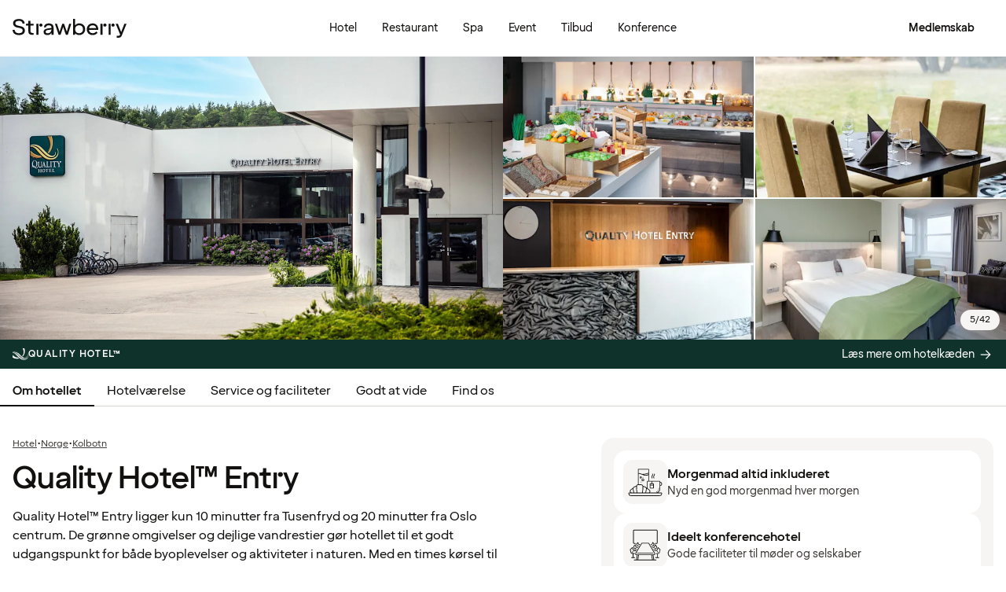

--- FILE ---
content_type: text/html; charset=UTF-8
request_url: https://www.strawberry.dk/hoteller/norge/kolbotn/quality-hotel-entry/
body_size: 104410
content:
<!DOCTYPE html><html lang="da">
    <head>
        <meta charset="UTF-8" />
        <title>Quality Hotel™ Entry | Kolbotn | Strawberry</title><meta name="title" content="Quality Hotel™ Entry | Kolbotn"/><meta name="description" content="Quality Hotel™ Entry er et familievenligt hotel tæt på Tusenfryd og Oslo centrum. Perfekt til både ferie og arbejde med en stor have og gode faciliteter."/><meta property="og:title" content="Quality Hotel™ Entry | Kolbotn"/><meta property="og:description" content="Quality Hotel™ Entry er et familievenligt hotel tæt på Tusenfryd og Oslo centrum. Perfekt til både ferie og arbejde med en stor have og gode faciliteter."/><meta property="og:image" content="https://images.ctfassets.net/nwbqij9m1jag/6A5AOOQCLPW7CAqgDKWLsR/7080a36a0b426bad61f1218fee7b7c9a/Quality_Hotel_Entry_-_Facade_.__16_9?fm=webp&amp;q=80&amp;w=1920"/><link rel="alternate" hreflang="da" href="https://www.strawberry.dk/hoteller/norge/kolbotn/quality-hotel-entry/"/><link rel="alternate" hreflang="no" href="https://www.strawberry.no/hotell/norge/kolbotn/quality-hotel-entry/"/><link rel="alternate" hreflang="en" href="https://www.strawberryhotels.com/hotels/norway/kolbotn/quality-hotel-entry/"/><link rel="alternate" hreflang="fi" href="https://www.strawberry.fi/hotellit/norja/kolbotn/quality-hotel-entry/"/><link rel="alternate" hreflang="sv" href="https://www.strawberry.se/hotell/norge/kolbotn/quality-hotel-entry/"/><script type="application/ld+json">{"@context":"https://schema.org/","@type":"Hotel","name":"Quality Hotel™ Entry","address":{"@type":"PostalAddress","streetAddress":"Lienga 11","postalCode":"1414","addressLocality":"Kolbotn","addressCountry":"Norge"},"description":"Quality Hotel™ Entry ligger kun 10 minutter fra Tusenfryd og 20 minutter fra Oslo centrum. De grønne omgivelser og dejlige vandrestier gør hotellet til et godt udgangspunkt for både byoplevelser og aktiviteter i naturen. Med en times kørsel til Oslo lufthavn er det desuden ideelt til arbejde såvel som ferier. Hotellet er familievenligt og har en stor, overdækket have til leg, afslapning og events.","foundingDate":"1983","numberOfRooms":"164","telephone":"+47 66 99 78 00","photo":"https://images.ctfassets.net/nwbqij9m1jag/6A5AOOQCLPW7CAqgDKWLsR/7080a36a0b426bad61f1218fee7b7c9a/Quality_Hotel_Entry_-_Facade_.__16_9?fm=webp&q=80&w=1920","image":"https://images.ctfassets.net/nwbqij9m1jag/6A5AOOQCLPW7CAqgDKWLsR/7080a36a0b426bad61f1218fee7b7c9a/Quality_Hotel_Entry_-_Facade_.__16_9?fm=webp&q=80&w=1920","aggregateRating":{"@type":"AggregateRating","ratingValue":"3.3","reviewCount":"385","ratingCount":"385","bestRating":5},"geo":{"@type":"GeoCoordinates","longitude":"10.7774569","latitude":"59.8251062"},"checkInTime":"15:00","checkOutTime":"11:00","petsAllowed":true,"amenityFeature":[{"@type":"LocationFeatureSpecification","value":true,"name":"24 h reception"},{"@type":"LocationFeatureSpecification","value":true,"name":"Parkering"},{"@type":"LocationFeatureSpecification","value":true,"name":"Træningsrum"},{"@type":"LocationFeatureSpecification","value":true,"name":"Lobby lounge"},{"@type":"LocationFeatureSpecification","value":true,"name":"Arbejdsområde"},{"@type":"LocationFeatureSpecification","value":true,"name":"Bordtennis"},{"@type":"LocationFeatureSpecification","value":true,"name":"Cykler til låns/leje"},{"@type":"LocationFeatureSpecification","value":true,"name":"Lobbybar"},{"@type":"LocationFeatureSpecification","value":true,"name":"Morgenmad"},{"@type":"LocationFeatureSpecification","value":true,"name":"Restaurant"},{"@type":"LocationFeatureSpecification","value":true,"name":"Rygning forbudt"}]}</script><script type="application/ld+json">{"@context":"https://schema.org","@type":"BreadcrumbList","itemListElement":[{"@type":"ListItem","position":1,"item":{"@id":"https://www.strawberry.dk","name":"Strawberry"}},{"@type":"ListItem","position":2,"item":{"@id":"/hoteller/","name":"Hotel"}},{"@type":"ListItem","position":3,"item":{"@id":"/hoteller/norge","name":"Norge"}},{"@type":"ListItem","position":4,"item":{"@id":"/hoteller/norge/kolbotn","name":"Kolbotn"}}]}</script><meta name="viewport" content="width=device-width, initial-scale=1.0"/>
        <link rel="icon" href="/icons/favicon.ico" type="image/x-icon" />
        <link rel="apple-touch-icon" href="/icons/app-icons/strawberry_apple_icon.png" />
        <link rel="apple-touch-icon-precomposed" href="/icons/app-icons/strawberry_apple_icon-precomposed.png" />
        <link rel="apple-touch-icon" sizes="57x57" href="/icons/app-icons/strawberry_apple_icon_57.png" />
        <link rel="apple-touch-icon" sizes="72x72" href="/icons/app-icons/strawberry_apple_icon_72.png" />
        <link rel="apple-touch-icon" sizes="76x76" href="/icons/app-icons/strawberry_apple_icon_76.png" />
        <link rel="apple-touch-icon" sizes="114x114" href="/icons/app-icons/strawberry_apple_icon_114.png" />
        <link rel="apple-touch-icon" sizes="120x120" href="/icons/app-icons/strawberry_apple_icon_120.png">
        <link rel="apple-touch-icon-precomposed" sizes="120x120" href="/icons/app-icons/strawberry_apple_icon-precomposed_120.png">
        <link rel="apple-touch-icon" sizes="144x144" href="/icons/app-icons/strawberry_apple_icon_144.png" />
        <link rel="apple-touch-icon-precomposed" sizes="144x144" href="/icons/app-icons/strawberry_apple_icon-precomposed_144.png" />
        <link rel="apple-touch-icon" sizes="152x152" href="/icons/app-icons/strawberry_apple_icon_152.png" />
        <link rel="apple-touch-icon-precomposed" sizes="152x152" href="/icons/app-icons/strawberry_apple_icon-precomposed_152.png" />
        <link rel="apple-touch-icon" sizes="180x180" href="/icons/app-icons/strawberry_apple_icon_180.png" />
        <link rel="apple-touch-icon" sizes="192x192" href="/icons/app-icons/strawberry_apple_icon_192.png" />
        <style nonce="UjJctIZgSKG/Wo3+8DFsWg==">
        @font-face {
            font-family: 'SpennLogo';
            src: url('/@book/1.7.143/fonts/SpennLogo-Regular.ttf') format('truetype');
            font-weight: normal;
            font-style: normal;
        }
        </style>
        <link rel="stylesheet" href="https://design-system.webprod.eberry.digital/1.6.7/dist/index.min.css" />
        <link rel="stylesheet" href="/@book/1.7.143/css/main.css?v=1.7.143" />
        <link rel="canonical" href="https://www.strawberry.dk/hoteller/norge/kolbotn/quality-hotel-entry/" />
        <script nonce="UjJctIZgSKG/Wo3+8DFsWg==">
        if (window.trustedTypes && window.trustedTypes.createPolicy) {
            window.trustedTypes.createPolicy('default', {
            createHTML: string => string,
            createScriptURL: string => string,
            createScript: string => string,
            });
        }</script>
        <script nonce="UjJctIZgSKG/Wo3+8DFsWg==">
        (function(w,d,s,l,i){w[l]=w[l]||[];w[l].push({'gtm.start':
        new Date().getTime(),event:'gtm.js'});var f=d.getElementsByTagName(s)[0],
        j=d.createElement(s),dl=l!='dataLayer'?'&l='+l:'';j.async=true;j.src=
        'https://www.googletagmanager.com/gtm.js?id='+i+dl;f.parentNode.insertBefore(j,f);
        })(window,document,'script','dataLayer', 'GTM-MDVQDL2');
        </script>
      <style>.css-yzoe38{position:absolute;width:1px;height:1px;margin:-1px;padding:0;overflow:hidden;clip:rect(0, 0, 0, 0);border:0;}.css-ecwttw{display:-webkit-inline-box;display:-webkit-inline-flex;display:-ms-inline-flexbox;display:inline-flex;background:transparent;vertical-align:middle;}.css-k42spq{background-color:#FFFFFF;position:relative;}.css-k42spq::before{content:"";position:absolute;top:0;right:0;bottom:0;left:0;background-color:transparent;-webkit-transition:background-color 400ms ease-out;transition:background-color 400ms ease-out;border-radius:inherit;cursor:pointer;pointer-events:none;}.css-k42spq:hover::before{background-color:rgba(18,17,16,0.05);}.css-k42spq:active::before{background-color:rgba(18,17,16,0.08);}@-webkit-keyframes animation-gpu703{from{-webkit-transform:rotate(0deg);-moz-transform:rotate(0deg);-ms-transform:rotate(0deg);transform:rotate(0deg);}to{-webkit-transform:rotate(360deg);-moz-transform:rotate(360deg);-ms-transform:rotate(360deg);transform:rotate(360deg);}}@keyframes animation-gpu703{from{-webkit-transform:rotate(0deg);-moz-transform:rotate(0deg);-ms-transform:rotate(0deg);transform:rotate(0deg);}to{-webkit-transform:rotate(360deg);-moz-transform:rotate(360deg);-ms-transform:rotate(360deg);transform:rotate(360deg);}}.css-kqb0nd{visibility:hidden;position:absolute;z-index:1;left:0;right:0;top:0;bottom:0;display:-webkit-box;display:-webkit-flex;display:-ms-flexbox;display:flex;-webkit-align-items:center;-webkit-box-align:center;-ms-flex-align:center;align-items:center;-webkit-box-pack:center;-ms-flex-pack:center;-webkit-justify-content:center;justify-content:center;}.css-kqb0nd.is-loading{visibility:visible;}.css-xv9mz{visibility:visible;}.css-xv9mz.is-loading{visibility:hidden;}.css-12e7zfq{font-family:var(--strawberry-sans-text);font-size:1rem;font-weight:700;line-height:1.5rem;letter-spacing:0;}.css-ecrqbi{font-family:var(--strawberry-sans-text);font-size:0.875rem;font-weight:400;line-height:1.25rem;letter-spacing:0;}.css-1sie07t{font-family:var(--strawberry-sans-text);font-size:1rem;font-weight:400;line-height:1.5rem;letter-spacing:0;}.css-zk51sn{display:-webkit-box;display:-webkit-flex;display:-ms-flexbox;display:flex;-webkit-flex:1;-ms-flex:1;flex:1;-webkit-box-pack:justify;-webkit-justify-content:space-between;justify-content:space-between;}.css-1dw2ix2{-webkit-align-items:center;-webkit-box-align:center;-ms-flex-align:center;align-items:center;display:-webkit-box;display:-webkit-flex;display:-ms-flexbox;display:flex;gap:0.75rem;}.css-70qvj9{display:-webkit-box;display:-webkit-flex;display:-ms-flexbox;display:flex;-webkit-align-items:center;-webkit-box-align:center;-ms-flex-align:center;align-items:center;}.css-j3ijtg{font-family:var(--strawberry-sans-text);font-size:0.75rem;font-weight:400;line-height:0.875rem;letter-spacing:0;}.css-bi9hty{display:-webkit-box;display:-webkit-flex;display:-ms-flexbox;display:flex;-webkit-flex-direction:column;-ms-flex-direction:column;flex-direction:column;gap:0.25rem;-webkit-align-self:stretch;-ms-flex-item-align:stretch;align-self:stretch;}.css-gsowru{font-family:var(--strawberry-sans-text);font-size:1rem;font-weight:400;line-height:1.5rem;letter-spacing:0;color:#121110;display:-webkit-box;display:-webkit-flex;display:-ms-flexbox;display:flex;-webkit-align-items:center;-webkit-box-align:center;-ms-flex-align:center;align-items:center;padding:0.5rem 0;gap:0.75rem;cursor:pointer;}.css-gsowru input[type="checkbox"]{-webkit-appearance:none;-moz-appearance:none;-ms-appearance:none;appearance:none;margin:0;width:1.125rem;height:1.125rem;-webkit-flex-shrink:0;-ms-flex-negative:0;flex-shrink:0;border-radius:0.25rem;border:2px solid #403D3B;background:#FFFFFF;margin-bottom:0.125rem;}.css-gsowru input[type="checkbox"]:checked{border:2px solid #5A0032;background:#5A0032;}.css-1g8fsvo{position:relative;height:1.5rem;width:1.5rem;display:-webkit-box;display:-webkit-flex;display:-ms-flexbox;display:flex;-webkit-align-items:center;-webkit-box-align:center;-ms-flex-align:center;align-items:center;-webkit-box-pack:center;-ms-flex-pack:center;-webkit-justify-content:center;justify-content:center;}.css-qodox{font-family:var(--strawberry-sans-text);font-size:0.75rem;font-weight:400;line-height:0.875rem;letter-spacing:0;color:#121110;display:-webkit-box;display:-webkit-flex;display:-ms-flexbox;display:flex;gap:0.25rem;padding-inline:0.25rem;text-align:left;}.css-79elbk{position:relative;}.css-1v0j7p4{position:relative;display:-webkit-box;display:-webkit-flex;display:-ms-flexbox;display:flex;-webkit-flex-direction:column;-ms-flex-direction:column;flex-direction:column;gap:0.25rem;}.css-15jxm6k{font-family:Roboto-Regular;font-size:0.75rem;line-height:1rem;color:#74706D;text-align:center;white-space:normal;}.css-15jxm6k a{color:inherit;-webkit-text-decoration:underline;text-decoration:underline;}.css-1o8t5bc{display:-webkit-box;display:-webkit-flex;display:-ms-flexbox;display:flex;-webkit-flex-direction:column;-ms-flex-direction:column;flex-direction:column;-webkit-box-pack:center;-ms-flex-pack:center;-webkit-justify-content:center;justify-content:center;-webkit-align-items:center;-webkit-box-align:center;-ms-flex-align:center;align-items:center;gap:1.5rem;margin-bottom:1.5rem;padding:1rem;background-color:#F7F5F3;border-radius:2rem;}.css-n94ycb{display:-webkit-box;display:-webkit-flex;display:-ms-flexbox;display:flex;-webkit-flex-direction:column;-ms-flex-direction:column;flex-direction:column;-webkit-align-items:center;-webkit-box-align:center;-ms-flex-align:center;align-items:center;justify-items:center;gap:0.5rem;white-space:normal;text-align:center;}.css-n94ycb h3{font-weight:700;}.css-n94ycb p{font-size:0.875rem;}.css-geg32f{display:-webkit-box;display:-webkit-flex;display:-ms-flexbox;display:flex;-webkit-box-pack:space-around;-ms-flex-pack:space-around;-webkit-justify-content:space-around;justify-content:space-around;-webkit-align-items:center;-webkit-box-align:center;-ms-flex-align:center;align-items:center;width:100%;}.css-1ynukcf{display:-webkit-box;display:-webkit-flex;display:-ms-flexbox;display:flex;-webkit-flex-direction:column;-ms-flex-direction:column;flex-direction:column;-webkit-align-items:center;-webkit-box-align:center;-ms-flex-align:center;align-items:center;}.css-1ynukcf span{font-size:0.875rem;line-height:1.5rem;}.css-d3le45{display:-webkit-box;display:-webkit-flex;display:-ms-flexbox;display:flex;-webkit-flex-direction:column;-ms-flex-direction:column;flex-direction:column;gap:1.5rem;padding-bottom:1.5rem;}.css-jy9zvc{display:-webkit-box;display:-webkit-flex;display:-ms-flexbox;display:flex;-webkit-box-pack:justify;-webkit-justify-content:space-between;justify-content:space-between;-webkit-box-flex-wrap:wrap;-webkit-flex-wrap:wrap;-ms-flex-wrap:wrap;flex-wrap:wrap;gap:0.5rem;}.css-oxnvua{font-family:var(--strawberry-sans-display);font-size:1.5rem;font-weight:500;line-height:2rem;letter-spacing:0;}.css-1e17ois{font-family:var(--strawberry-sans-display);font-size:1.5rem;font-weight:500;line-height:2rem;letter-spacing:0;padding-bottom:1.5rem;text-align:center;}@media (min-width: 45rem){.css-1e17ois{font-family:var(--strawberry-sans-display);font-size:2rem;font-weight:500;line-height:2.5rem;letter-spacing:0;padding-bottom:2rem;}}@-webkit-keyframes animation-15eb8q2{from{-webkit-transform:translateY(100%);-moz-transform:translateY(100%);-ms-transform:translateY(100%);transform:translateY(100%);}to{-webkit-transform:translateY(0%);-moz-transform:translateY(0%);-ms-transform:translateY(0%);transform:translateY(0%);}}@keyframes animation-15eb8q2{from{-webkit-transform:translateY(100%);-moz-transform:translateY(100%);-ms-transform:translateY(100%);transform:translateY(100%);}to{-webkit-transform:translateY(0%);-moz-transform:translateY(0%);-ms-transform:translateY(0%);transform:translateY(0%);}}@-webkit-keyframes animation-98rtj8{from{-webkit-transform:translateY(0%);-moz-transform:translateY(0%);-ms-transform:translateY(0%);transform:translateY(0%);}to{-webkit-transform:translateY(100%);-moz-transform:translateY(100%);-ms-transform:translateY(100%);transform:translateY(100%);}}@keyframes animation-98rtj8{from{-webkit-transform:translateY(0%);-moz-transform:translateY(0%);-ms-transform:translateY(0%);transform:translateY(0%);}to{-webkit-transform:translateY(100%);-moz-transform:translateY(100%);-ms-transform:translateY(100%);transform:translateY(100%);}}@-webkit-keyframes animation-nw9qul{from{opacity:0;}to{opacity:1;}}@keyframes animation-nw9qul{from{opacity:0;}to{opacity:1;}}@-webkit-keyframes animation-1s12gfi{from{opacity:1;}to{opacity:0;}}@keyframes animation-1s12gfi{from{opacity:1;}to{opacity:0;}}@-webkit-keyframes animation-16hiiqf{from{opacity:0;}to{opacity:1;}}@keyframes animation-16hiiqf{from{opacity:0;}to{opacity:1;}}.css-1id3s5p{display:-webkit-box;display:-webkit-flex;display:-ms-flexbox;display:flex;-webkit-flex-direction:column;-ms-flex-direction:column;flex-direction:column;gap:1.5rem;}.css-1xrqpkx{font-family:var(--strawberry-sans-text);font-size:0.75rem;font-weight:700;line-height:1rem;letter-spacing:0.12em;text-transform:uppercase;}@-webkit-keyframes animation-w5phax{from{opacity:0;}to{opacity:1;}}@keyframes animation-w5phax{from{opacity:0;}to{opacity:1;}}.css-1s5u4th-modal{display:-webkit-box;display:-webkit-flex;display:-ms-flexbox;display:flex;-webkit-flex-direction:column;-ms-flex-direction:column;flex-direction:column;background-color:#FFFFFF;box-shadow:0 0 0.25rem 0 rgba(0, 0, 0, 0.15);height:100%;line-height:1.5;width:100vw;right:0;font-size:1rem;}@media (min-width: 52.5rem){.css-1s5u4th-modal{max-height:calc(100vh - (100px + 1rem));margin-top:0.8rem;border-radius:0.5rem;height:-webkit-max-content;height:-moz-max-content;height:max-content;max-width:none;overflow-y:auto;width:25rem;}}.css-n1y1gt-modalHeader{margin-bottom:0;display:-webkit-box;display:-webkit-flex;display:-ms-flexbox;display:flex;position:relative;padding:1.25rem;border-bottom-width:1px;border-bottom-style:solid;border-color:#D8D4D0;}@media (min-width: 52.5rem){.css-n1y1gt-modalHeader{display:none;}}.css-1bx8jg3{font-family:var(--strawberry-sans-display);font-size:1.25rem;font-weight:500;line-height:1.5rem;letter-spacing:0;width:100%;}.css-74w2qs-modalBody{height:100%;padding:1.5rem;overflow-y:auto;scrollbar-color:#D8D4D0 transparent;scrollbar-width:thin;}.css-74w2qs-modalBody::-webkit-scrollbar{width:0.5rem;}.css-74w2qs-modalBody::-webkit-scrollbar-track{background-color:transparent;}.css-74w2qs-modalBody::-webkit-scrollbar-thumb{border-radius:0.5rem;background-color:#D8D4D0;}@media (min-width: 52.5rem){.css-1k7pbcl{position:relative;}}.css-tezzan{font-family:var(--strawberry-sans-text);font-size:0.875rem;font-weight:400;line-height:1.25rem;letter-spacing:0;color:#121110;}.css-j7qwjs{display:-webkit-box;display:-webkit-flex;display:-ms-flexbox;display:flex;-webkit-flex-direction:column;-ms-flex-direction:column;flex-direction:column;}.css-c7p0e4{background:#FFFFFF;}@-webkit-keyframes animation-prb29x{from{opacity:0;}to{opacity:1;}}@keyframes animation-prb29x{from{opacity:0;}to{opacity:1;}}.css-45ipp5{display:-webkit-box;display:-webkit-flex;display:-ms-flexbox;display:flex;background-color:transparent;border:none;padding:0 0 0 0.5rem;color:#121110;}@media (min-width: 68.75rem){.css-45ipp5{display:none;}}.css-45ipp5:hover{cursor:pointer;}.css-11pmdn9{position:-webkit-sticky;position:sticky;height:4rem;width:100%;top:0;z-index:4;-webkit-transition:top 0.3s;transition:top 0.3s;white-space:nowrap;background-color:#FFFFFF;border-bottom:1px solid #F7F5F3;}@media (min-width: 37.5rem){.css-11pmdn9{height:4.5rem;}}.css-11pmdn9.hidden{top:-4rem;}@media (min-width: 37.5rem){.css-11pmdn9.hidden{top:-4.5rem;}}.css-m44j3j{font-size:0.875rem;display:-webkit-box;display:-webkit-flex;display:-ms-flexbox;display:flex;height:4rem;-webkit-box-pack:justify;-webkit-justify-content:space-between;justify-content:space-between;-webkit-align-items:center;-webkit-box-align:center;-ms-flex-align:center;align-items:center;padding:0 1rem;}.css-m44j3j .login-modal{right:0;}@media (min-width: 37.5rem){.css-m44j3j{height:4.5rem;}}.css-15c13yl{height:100%;display:-webkit-box;display:-webkit-flex;display:-ms-flexbox;display:flex;-webkit-align-items:center;-webkit-box-align:center;-ms-flex-align:center;align-items:center;}.css-112obrn{outline-offset:-2px;}.css-112obrn:focus-visible>svg{border:none;outline:2px solid #121110;height:100%;}.css-9s4ob9{padding-right:0.75rem;min-width:0;-webkit-flex-shrink:1;-ms-flex-negative:1;flex-shrink:1;width:auto;display:-webkit-box;display:-webkit-flex;display:-ms-flexbox;display:flex;-webkit-align-items:center;-webkit-box-align:center;-ms-flex-align:center;align-items:center;}@media (min-width: 52.5rem){.css-9s4ob9{width:16rem;}}.css-1mo77ig{display:-webkit-box;display:-webkit-flex;display:-ms-flexbox;display:flex;gap:0.3rem;-webkit-align-items:center;-webkit-box-align:center;-ms-flex-align:center;align-items:center;}.css-jup114{font-family:var(--strawberry-sans-text);font-size:1rem;font-weight:700;line-height:1.5rem;letter-spacing:0;color:#121110;}.css-1e20dwo{margin:1rem 0;}.css-1e20dwo:last-child{margin-bottom:0;}.css-gdx34n{font-family:var(--strawberry-sans-text);font-size:1rem;font-weight:400;line-height:1.5rem;letter-spacing:0;-webkit-text-decoration:none;text-decoration:none;color:#121110;}.css-40d3x8{font-family:var(--strawberry-sans-text);font-size:0.75rem;font-weight:700;line-height:1rem;letter-spacing:0;color:#121110;}.css-icb1op-dropdown-content{display:-webkit-box;display:-webkit-flex;display:-ms-flexbox;display:flex;-webkit-box-pack:justify;-webkit-justify-content:space-between;justify-content:space-between;-webkit-align-items:center;-webkit-box-align:center;-ms-flex-align:center;align-items:center;pointer-events:none;gap:0.5rem;position:relative;z-index:1;}.css-1wz0bw-default-title{font-family:var(--strawberry-sans-text);font-size:0.875rem;font-weight:700;line-height:1.25rem;letter-spacing:0;color:#121110;}.css-xr06sa{position:absolute;left:-9999px;visibility:hidden;}.css-1vbkpbc-footerContainer{display:-webkit-box;display:-webkit-flex;display:-ms-flexbox;display:flex;-webkit-box-pack:center;-ms-flex-pack:center;-webkit-justify-content:center;justify-content:center;-webkit-align-items:center;-webkit-box-align:center;-ms-flex-align:center;align-items:center;border-top:1px solid #D8D4D0;background-color:#F7F5F3;}.css-bb9t8o-footerWrapper{display:-webkit-box;display:-webkit-flex;display:-ms-flexbox;display:flex;-webkit-flex-direction:column;-ms-flex-direction:column;flex-direction:column;-webkit-box-pack:space-around;-ms-flex-pack:space-around;-webkit-justify-content:space-around;justify-content:space-around;gap:2rem;padding:2.5rem 0 2rem;}@media (min-width: 52.5rem){.css-bb9t8o-footerWrapper{gap:3.5rem;padding:3rem 0 2rem;}}.css-1n3zds-desktopNavSection{width:100%;gap:1.5rem;padding:0 1rem;display:-webkit-box;display:-webkit-flex;display:-ms-flexbox;display:flex;-webkit-flex-direction:column;-ms-flex-direction:column;flex-direction:column;}.css-1n3zds-desktopNavSection h3{font-family:var(--strawberry-sans-text);font-size:1.25rem;font-weight:700;line-height:1.75rem;letter-spacing:0;}.css-1n3zds-desktopNavSection ul{display:-webkit-box;display:-webkit-flex;display:-ms-flexbox;display:flex;width:100%;-webkit-flex-direction:column;-ms-flex-direction:column;flex-direction:column;gap:0.5rem;}.css-1n3zds-desktopNavSection ul li{list-style:none;}.css-1n3zds-desktopNavSection ul li a{-webkit-text-decoration:none;text-decoration:none;line-height:1.5rem;}.css-ppnqck-footerSub{display:-webkit-box;display:-webkit-flex;display:-ms-flexbox;display:flex;-webkit-flex-direction:column;-ms-flex-direction:column;flex-direction:column;-webkit-box-pack:justify;-webkit-justify-content:space-between;justify-content:space-between;-webkit-align-items:center;-webkit-box-align:center;-ms-flex-align:center;align-items:center;padding:1rem 0 2rem;gap:2.625rem;}@media (min-width: 37.5rem){.css-ppnqck-footerSub{-webkit-flex-direction:row;-ms-flex-direction:row;flex-direction:row;padding:1rem 2rem;}}@media (min-width: 52.5rem){.css-ppnqck-footerSub{-webkit-flex-direction:row;-ms-flex-direction:row;flex-direction:row;-webkit-align-items:unset;-webkit-box-align:unset;-ms-flex-align:unset;align-items:unset;padding:0 1rem;}}.css-1nefyvw{display:-webkit-box;display:-webkit-flex;display:-ms-flexbox;display:flex;-webkit-flex-direction:column;-ms-flex-direction:column;flex-direction:column;-webkit-box-pack:center;-ms-flex-pack:center;-webkit-justify-content:center;justify-content:center;-webkit-align-content:center;-ms-flex-line-pack:center;align-content:center;gap:1.5rem;text-align:center;}.css-1547cfm{display:-webkit-box;display:-webkit-flex;display:-ms-flexbox;display:flex;-webkit-flex-direction:column;-ms-flex-direction:column;flex-direction:column;-webkit-box-pack:center;-ms-flex-pack:center;-webkit-justify-content:center;justify-content:center;-webkit-align-items:center;-webkit-box-align:center;-ms-flex-align:center;align-items:center;gap:.875rem;}@media (min-width: 45rem){.css-1547cfm{-webkit-align-items:flex-end;-webkit-box-align:flex-end;-ms-flex-align:flex-end;align-items:flex-end;}}.css-1547cfm img{width:7rem;}.css-1547cfm p{font-size:.875rem;}.css-gajuu4-bottom-footer-section{padding:1.5rem 1rem;background-color:#F7F5F3;border-top:1px solid #D8D4D0;display:-webkit-box;display:-webkit-flex;display:-ms-flexbox;display:flex;-webkit-box-pack:center;-ms-flex-pack:center;-webkit-justify-content:center;justify-content:center;}@media (min-width: 37.5rem){.css-gajuu4-bottom-footer-section{padding:1.5rem 1rem;}}.css-1fsgg7z{width:80rem;display:-webkit-box;display:-webkit-flex;display:-ms-flexbox;display:flex;-webkit-flex-direction:column-reverse;-ms-flex-direction:column-reverse;flex-direction:column-reverse;gap:1rem;}@media (min-width: 22rem){.css-1fsgg7z{padding:0 1rem;-webkit-flex-direction:row;-ms-flex-direction:row;flex-direction:row;-webkit-box-pack:justify;-webkit-justify-content:space-between;justify-content:space-between;-webkit-align-items:center;-webkit-box-align:center;-ms-flex-align:center;align-items:center;}}.css-czz177{display:-webkit-box;display:-webkit-flex;display:-ms-flexbox;display:flex;gap:1.5rem;}.css-czz177 a:link,.css-czz177 a:visited{display:-webkit-box;display:-webkit-flex;display:-ms-flexbox;display:flex;-webkit-align-items:center;-webkit-box-align:center;-ms-flex-align:center;align-items:center;-webkit-text-decoration:none;text-decoration:none;color:#121110;}.css-hfxz0t{font-family:var(--strawberry-sans-text);font-size:0.75rem;font-weight:400;line-height:0.875rem;letter-spacing:0;color:#403D3B;}.css-13q7cz8{min-width:100%;scroll-snap-align:center;scroll-snap-stop:always;}.css-vvin77{width:100%;height:100%;scroll-snap-align:start;object-fit:cover;}.css-1x2qnzu-carousel-dots{pointer-events:none;position:absolute;bottom:0.5rem;display:-webkit-box;display:-webkit-flex;display:-ms-flexbox;display:flex;-webkit-box-pack:center;-ms-flex-pack:center;-webkit-justify-content:center;justify-content:center;gap:0.5rem;width:100%;z-index:1;}.css-1x2qnzu-carousel-dots >*{width:0.5rem;height:0.5rem;border-radius:100%;background-color:#8C8885;}.css-15hu6zy-carousel-active-dot{background-color:#FFFFFF;}.css-1yh5r07-filterWrapper{display:-webkit-box;display:-webkit-flex;display:-ms-flexbox;display:flex;-webkit-box-pack:center;-ms-flex-pack:center;-webkit-justify-content:center;justify-content:center;-webkit-flex-shrink:0;-ms-flex-negative:0;flex-shrink:0;gap:.5rem;padding-inline:1rem;width:100%;overflow-x:auto;scrollbar-width:thin;}@media (max-width: calc(37.5rem - 1px)){.css-1yh5r07-filterWrapper{-webkit-box-pack:start;-ms-flex-pack:start;-webkit-justify-content:flex-start;justify-content:flex-start;}}.css-1p3gnd9-dialog{max-width:100vw;width:100%;max-height:100vh;height:100%;border:none;padding:0;background:transparent;}.css-1p3gnd9-dialog[open]{display:-webkit-box;display:-webkit-flex;display:-ms-flexbox;display:flex;-webkit-box-pack:center;-ms-flex-pack:center;-webkit-justify-content:center;justify-content:center;}.css-1p3gnd9-dialog::backdrop{background-color:#121110;}.css-5d7ni0-carousel-header{display:-webkit-box;display:-webkit-flex;display:-ms-flexbox;display:flex;-webkit-flex-direction:column;-ms-flex-direction:column;flex-direction:column;-webkit-align-items:center;-webkit-box-align:center;-ms-flex-align:center;align-items:center;gap:2rem;width:100%;padding-block:1rem;}@media (min-width: 52.5rem){.css-5d7ni0-carousel-header{padding-block:1.5rem;}}.css-etln0f-carousel-counter{font-family:var(--strawberry-sans-text);font-size:0.75rem;font-weight:400;line-height:0.875rem;letter-spacing:0;background-color:#403D3B;border-radius:1.5rem;color:#FFFFFF;padding:0.5rem 0.75rem;}.css-10lt254-carousel-image{object-fit:contain;}.css-p605n8-carousel-tabs{scrollbar-color:transparent transparent;scrollbar-width:none;-ms-overflow-style:none;overflow:-moz-scrollbars-none;-webkit-overflow-scrolling:touch;display:-webkit-box;display:-webkit-flex;display:-ms-flexbox;display:flex;gap:0.5rem;overflow-x:scroll;scroll-snap-type:x mandatory;padding:1rem 0.5rem;width:100%;max-width:52rem;}.css-p605n8-carousel-tabs::-webkit-scrollbar{width:0;height:0;display:none;}.css-p605n8-carousel-tabs::-webkit-scrollbar-track{background:transparent;}.css-p605n8-carousel-tabs::-webkit-scrollbar-thumb{background:transparent;border:none;}.css-p605n8-carousel-tabs:focus-within>[aria-selected="true"]{outline:2px solid;outline-color:#FFFFFF;}@media (min-width: 52.5rem){.css-p605n8-carousel-tabs{padding-block:1.5rem;}}.css-1qw1x6-carousel-tab{-webkit-flex-shrink:0;-ms-flex-negative:0;flex-shrink:0;overflow:hidden;width:4.75rem;aspect-ratio:1/1;padding:unset;border:none;border-radius:0.25rem;background-color:transparent;cursor:pointer;opacity:0.5;}.css-1qw1x6-carousel-tab[aria-selected="true"]{opacity:1;}.css-1qw1x6-carousel-tab img{object-fit:cover;}@media (min-width: 52.5rem){.css-1qw1x6-carousel-tab{width:5.25rem;}}.css-1jjy65g{display:-webkit-box;display:-webkit-flex;display:-ms-flexbox;display:flex;-webkit-box-pack:center;-ms-flex-pack:center;-webkit-justify-content:center;justify-content:center;-webkit-align-items:center;-webkit-box-align:center;-ms-flex-align:center;align-items:center;gap:0.5rem;}.css-o57tjp{font-family:var(--strawberry-sans-text);font-size:0.75rem;font-weight:700;line-height:1rem;letter-spacing:0.12em;text-transform:uppercase;margin-top:1.5px;}.css-1w9ywtc{max-width:100%;width:100%;margin-right:0;height:100%;max-height:100%;border:none;overflow:auto;padding:0;}.css-1w9ywtc[open]{display:-webkit-box;display:-webkit-flex;display:-ms-flexbox;display:flex;-webkit-flex-direction:column;-ms-flex-direction:column;flex-direction:column;}.css-1w9ywtc::backdrop{background-color:transparent;}@media (prefers-reduced-motion: reduce){.css-1w9ywtc::backdrop{-webkit-transition:none;transition:none;}}@media (min-width: 52.5rem){.css-1w9ywtc{width:33rem;max-width:33rem;border-radius:1rem 0 0 1rem;}.css-1w9ywtc::backdrop{background-color:rgba(0, 0, 0, 0.2);-webkit-transition:opacity 0.3s;transition:opacity 0.3s;opacity:0;}.css-1w9ywtc[open]::backdrop{opacity:1;}@starting-style{.css-1w9ywtc[open]::backdrop{opacity:0;}}}.css-sl7ei{height:100%;overflow:auto;}.css-1g15bkt{position:-webkit-sticky;position:sticky;display:-webkit-box;display:-webkit-flex;display:-ms-flexbox;display:flex;-webkit-box-pack:justify;-webkit-justify-content:space-between;justify-content:space-between;-webkit-align-items:center;-webkit-box-align:center;-ms-flex-align:center;align-items:center;top:-0.1px;background-color:#FFFFFF;padding:1rem;height:4.25rem;border-bottom:1px solid transparent;-webkit-transition:border-bottom .3s;transition:border-bottom .3s;z-index:4;}.css-1g15bkt[stuck]{border-bottom:1px solid #F7F5F3;}@media (min-width: 52.5rem){.css-1g15bkt{height:5.5rem;padding:1.5rem;}}.css-84f26x{background-color:#FFFFFF;border-top:1px solid #F7F5F3;padding:calc(1rem - 1px) 1rem 1.5rem 1rem;}.css-1s8hbh8-headerStickyWrapper{position:fixed;display:-webkit-box;display:-webkit-flex;display:-ms-flexbox;display:flex;-webkit-box-pack:justify;-webkit-justify-content:space-between;justify-content:space-between;-webkit-align-items:center;-webkit-box-align:center;-ms-flex-align:center;align-items:center;top:0;width:100%;background-color:#FFFFFF;padding:1rem 1rem calc(1rem - 1px) 1rem;border-bottom:1px solid #F7F5F3;height:4.25rem;z-index:4;}@media (min-width: 52.5rem){.css-1s8hbh8-headerStickyWrapper{padding:1.5rem 1.5rem calc(1.5rem - 1px) 1.5rem;height:5.5rem;}}.css-8jht1r{aspect-ratio:1;object-fit:cover;width:100%;}@media (min-width: 37.5rem){.css-8jht1r{aspect-ratio:1.7777777777777777;border-top-left-radius:1rem;}}.css-hejo34{position:absolute;top:0;left:0;height:100%;width:100%;border-top-left-radius:0;background:linear-gradient(0deg, rgba(0, 0, 0, 0.4), rgba(0, 0, 0, 0.4));}@media (min-width: 52.5rem){.css-hejo34{border-top-left-radius:1rem;}}.css-1sj67nw-imageTitleWrapper{position:absolute;top:50%;left:50%;-webkit-transform:translate(-50%, -50%);-moz-transform:translate(-50%, -50%);-ms-transform:translate(-50%, -50%);transform:translate(-50%, -50%);text-align:center;display:-webkit-box;display:-webkit-flex;display:-ms-flexbox;display:flex;-webkit-flex-direction:column;-ms-flex-direction:column;flex-direction:column;gap:0.5rem;width:80%;}@media (min-width: 52.5rem){.css-1sj67nw-imageTitleWrapper{width:auto;}}.css-1d9qci5{font-family:var(--strawberry-sans-text);font-size:0.75rem;font-weight:700;line-height:1rem;letter-spacing:0.12em;text-transform:uppercase;color:#FFFFFF;}.css-k7myjr{display:none;}@media (min-width: 52.5rem){.css-k7myjr{display:block;}}.css-x660n9{font-family:var(--strawberry-sans-text);font-size:0.875rem;font-weight:400;line-height:1.25rem;letter-spacing:0;color:#403D3B;}.css-19s3t1h{display:-webkit-box;display:-webkit-flex;display:-ms-flexbox;display:flex;-webkit-flex-direction:column;-ms-flex-direction:column;flex-direction:column;gap:1rem;}.css-1bd8uxc{padding:1.125rem 1.5rem 1.125rem 1rem;}.css-i9gxme{-webkit-box-flex:1;-webkit-flex-grow:1;-ms-flex-positive:1;flex-grow:1;}.css-zf80ez{max-width:80rem;margin:0 auto;display:-webkit-box;display:-webkit-flex;display:-ms-flexbox;display:flex;padding:0.5rem 1rem;-webkit-box-pack:justify;-webkit-justify-content:space-between;justify-content:space-between;}.css-ompuv2{display:-webkit-box;display:-webkit-flex;display:-ms-flexbox;display:flex;gap:0.5rem;-webkit-align-items:center;-webkit-box-align:center;-ms-flex-align:center;align-items:center;}.css-1xdtqcv{font-family:var(--strawberry-sans-text);font-size:0.875rem;font-weight:400;line-height:1.25rem;letter-spacing:0;-webkit-text-decoration:none;text-decoration:none;}.css-1xdtqcv span{margin-right:0.25rem;vertical-align:middle;}@media (max-width: calc(37.5rem - 1px)){.css-1xdtqcv span{display:none;}}.css-14z5dbt-btnImage{-webkit-appearance:none;-moz-appearance:none;-ms-appearance:none;appearance:none;cursor:pointer;border:none;padding:0;background:none;overflow:hidden;border-radius:1rem;}@media (min-width: 45rem){.css-14z5dbt-btnImage{border-radius:1.5rem;}}.css-wxl2a5{position:absolute;top:1rem;right:1rem;display:none;}@media (min-width: 45rem){.css-wxl2a5{display:block;}}.css-jurc95{aspect-ratio:1;}@media (min-width: 45rem){.css-jurc95{aspect-ratio:2.04;}}.css-142x00f{padding:2rem 1rem;}@media (min-width: 52.5rem){.css-142x00f{display:grid;grid-template-columns:2fr 3fr;-webkit-align-items:center;-webkit-box-align:center;-ms-flex-align:center;align-items:center;padding:3.5rem 1rem;}}.css-10na1sp{font-family:var(--strawberry-sans-display);font-size:2rem;font-weight:500;line-height:2.5rem;letter-spacing:0;padding-bottom:0.5rem;}@media (min-width: 52.5rem){.css-10na1sp{padding-bottom:1rem;}}.css-1pw95l{font-family:var(--strawberry-sans-text);font-size:0.875rem;font-weight:400;line-height:1.25rem;letter-spacing:0;padding-bottom:2rem;}@media (min-width: 52.5rem){.css-1pw95l{font-family:var(--strawberry-sans-text);font-size:1rem;font-weight:400;line-height:1.5rem;letter-spacing:0;}}.css-uanvu5{padding-top:0.5rem;}@media (min-width: 52.5rem){.css-uanvu5{padding-top:0.75rem;}}.css-1cvtljk{font-family:var(--strawberry-sans-text);font-size:0.875rem;font-weight:400;line-height:1.25rem;letter-spacing:0;color:#121110;width:100%;display:-webkit-box;display:-webkit-flex;display:-ms-flexbox;display:flex;-webkit-box-pack:justify;-webkit-justify-content:space-between;justify-content:space-between;-webkit-align-items:center;-webkit-box-align:center;-ms-flex-align:center;align-items:center;background-color:#FFFFFF;border:1px solid #D8D4D0;padding:0.75rem 1rem;cursor:pointer;-webkit-transition:background-color 0.2s;transition:background-color 0.2s;}.css-1cvtljk:hover{background-color:#F7F5F3;font-weight:700;}.css-1cvtljk:has(~ button){border-bottom:none;}.css-1lady52{font-family:var(--strawberry-sans-display);font-size:1.5rem;font-weight:500;line-height:2rem;letter-spacing:0;}@media (min-width: 52.5rem){.css-1lady52{font-family:var(--strawberry-sans-display);font-size:2rem;font-weight:500;line-height:2.5rem;letter-spacing:0;}}.css-2amn0y-wrapper{border-radius:0.75rem;background:#F7F5F3;width:100%;padding:1rem;display:-webkit-box;display:-webkit-flex;display:-ms-flexbox;display:flex;-webkit-flex-direction:column;-ms-flex-direction:column;flex-direction:column;gap:0.75rem;}.css-5mwy95-heading{font-family:var(--strawberry-sans-display);font-size:1rem;font-weight:500;line-height:1.25rem;letter-spacing:0;color:#121110;font-weight:500;text-align:left;}.css-1oyddn8-key{font-family:var(--strawberry-sans-text);font-size:0.875rem;font-weight:400;line-height:1.25rem;letter-spacing:0;text-align:left;}.css-1o5yycz-value{font-family:var(--strawberry-sans-text);font-size:0.875rem;font-weight:400;line-height:1.25rem;letter-spacing:0;text-align:right;word-break:break-all;}.css-v8ifnd-content{display:grid;grid-template-columns:repeat(2, auto);grid-template-rows:auto;gap:0.5rem;}.css-rjlv02-footer{font-family:var(--strawberry-sans-text);font-size:0.75rem;font-weight:400;line-height:1rem;letter-spacing:0;color:#403D3B;}.css-1dw842b{border-bottom:1px solid #D8D4D0;}.css-1dw842b:last-of-type{border-bottom:none;}.css-1ermci7-summary{font-family:var(--strawberry-sans-display);font-size:1rem;font-weight:500;line-height:1.25rem;letter-spacing:0;list-style:none;cursor:pointer;padding:1rem 0;display:-webkit-box;display:-webkit-flex;display:-ms-flexbox;display:flex;-webkit-box-pack:justify;-webkit-justify-content:space-between;justify-content:space-between;-webkit-align-items:center;-webkit-box-align:center;-ms-flex-align:center;align-items:center;}.css-1ermci7-summary::-webkit-details-marker{display:none;}.css-1v4j5c2{padding-bottom:0.75rem;}.css-13mzqie-valueHref{font-family:var(--strawberry-sans-text);font-size:0.875rem;font-weight:400;line-height:1.25rem;letter-spacing:0;text-align:right;word-break:break-all;}.css-13mzqie-valueHref:hover{color:#5A0032;}.css-y2acjf{background-color:#F7F5F3;padding:0 1rem;border-radius:0.75rem;width:100%;}.css-1c64cd7{background-color:#F7F5F3;}.css-1xclrq8{padding:2rem 1rem;}@media (min-width: 52.5rem){.css-1xclrq8{padding:3.5rem 1rem;}}.css-ymx30k{font-family:var(--strawberry-sans-display);font-size:2rem;font-weight:500;line-height:2.5rem;letter-spacing:0;margin-bottom:1rem;}@media (min-width: 52.5rem){.css-ymx30k{margin-bottom:1.5rem;}}.css-z125wd button:first-of-type{border-top-right-radius:0.5rem;border-top-left-radius:0.5rem;}.css-z125wd button:last-of-type{border-bottom-right-radius:0.5rem;border-bottom-left-radius:0.5rem;}.css-1ud3ku6{width:100%;object-fit:cover;}.css-1y3qv2q-wrapper{display:-webkit-box;display:-webkit-flex;display:-ms-flexbox;display:flex;-webkit-flex-direction:column;-ms-flex-direction:column;flex-direction:column;gap:2px;position:relative;}@media (min-width: 52.5rem){.css-1y3qv2q-wrapper{-webkit-flex-direction:row;-ms-flex-direction:row;flex-direction:row;}}.css-29dxha-btnImage{-webkit-appearance:none;-moz-appearance:none;-ms-appearance:none;appearance:none;cursor:pointer;border:none;padding:0;line-height:0;}@media (min-width: 52.5rem){.css-29dxha-btnImage{-webkit-flex-basis:50%;-ms-flex-preferred-size:50%;flex-basis:50%;}.css-29dxha-btnImage img{aspect-ratio:1.7777777777777777;}}.css-sviskq-subImages{display:grid;grid-template-columns:1fr 1fr 1fr 1fr;gap:2px;}@media (min-width: 52.5rem){.css-sviskq-subImages{-webkit-flex-basis:50%;-ms-flex-preferred-size:50%;flex-basis:50%;grid-template-columns:1fr 1fr;aspect-ratio:1.7777777777777777;overflow:hidden;}}.css-y5bjvz-indicator{position:absolute;right:0.5rem;bottom:0.75rem;display:-webkit-box;display:-webkit-flex;display:-ms-flexbox;display:flex;padding:6px 12px;-webkit-align-items:center;-webkit-box-align:center;-ms-flex-align:center;align-items:center;border-radius:1.5rem;background-color:#F7F5F3;}.css-1ycygqp{position:relative;}.css-1ycygqp summary{list-style:none;cursor:pointer;}.css-1ycygqp summary::-webkit-details-marker{display:none;}.css-1ycygqp details[open]{margin-bottom:2.5rem;}.css-1ycygqp details[open] summary{position:absolute;bottom:-32px;}.css-1e72l5g{font-family:var(--strawberry-sans-text);font-size:0.875rem;font-weight:400;line-height:1.25rem;letter-spacing:0;color:#121110;font-weight:700;line-height:1.5rem;border:none;background:none;padding:0;}@media (min-width: 52.5rem){.css-1e72l5g{font-family:var(--strawberry-sans-text);font-size:1rem;font-weight:400;line-height:1.5rem;letter-spacing:0;}}@media (min-width: 52.5rem){.css-1w4rf6s{width:40%;}}.css-pl7qzx-hotelIntroStyle-highlights{background-color:#F7F5F3;padding:1rem;border-radius:1rem;display:-webkit-box;display:-webkit-flex;display:-ms-flexbox;display:flex;-webkit-flex-direction:column;-ms-flex-direction:column;flex-direction:column;gap:0.75rem;}.css-rk5zyw{background:#FFFFFF;padding:0.75rem;border-radius:1rem;display:-webkit-box;display:-webkit-flex;display:-ms-flexbox;display:flex;-webkit-align-items:center;-webkit-box-align:center;-ms-flex-align:center;align-items:center;gap:0.75rem;}.css-11r1i9t{background-color:#F7F5F3;border-radius:0.75rem;}.css-1vcwjms-panelBody{display:-webkit-box;display:-webkit-flex;display:-ms-flexbox;display:flex;-webkit-flex-direction:column;-ms-flex-direction:column;flex-direction:column;gap:1rem;padding:0 1rem 1rem 1rem;}@media (min-width: 52.5rem){.css-1vcwjms-panelBody{gap:1.5rem;}}.css-1tk7h5o-hotelInfoWrapper{display:-webkit-box;display:-webkit-flex;display:-ms-flexbox;display:flex;-webkit-flex-direction:column;-ms-flex-direction:column;flex-direction:column;gap:.75rem;-webkit-flex:1;-ms-flex:1;flex:1;}.css-ychv8q-performanceWrapper{display:-webkit-box;display:-webkit-flex;display:-ms-flexbox;display:flex;gap:.5rem;-webkit-align-items:center;-webkit-box-align:center;-ms-flex-align:center;align-items:center;}.css-1qpxuf8-icon{min-width:2.5rem;width:2.5rem;min-height:2.5rem;height:2.5rem;background:#FFD7D7;border-radius:100%;display:-webkit-box;display:-webkit-flex;display:-ms-flexbox;display:flex;-webkit-align-items:center;-webkit-box-align:center;-ms-flex-align:center;align-items:center;-webkit-box-pack:center;-ms-flex-pack:center;-webkit-justify-content:center;justify-content:center;}.css-18gwhki-rating{font-family:var(--strawberry-sans-display);font-size:1.5rem;font-weight:500;line-height:2rem;letter-spacing:0;}.css-pzob2a-maxRating{font-family:var(--strawberry-sans-text);font-size:0.75rem;font-weight:400;line-height:1rem;letter-spacing:0;}.css-14w2cb8-performanceTitle{font-family:var(--strawberry-sans-text);font-size:1rem;font-weight:700;line-height:1.5rem;letter-spacing:0;}.css-ddv5e9-performanceText{font-family:var(--strawberry-sans-text);font-size:0.875rem;font-weight:400;line-height:1.25rem;letter-spacing:0;color:#1A1918;font-style:italic;}.css-spsz4h-goalsInfoWrapper{display:-webkit-box;display:-webkit-flex;display:-ms-flexbox;display:flex;-webkit-flex-direction:column;-ms-flex-direction:column;flex-direction:column;gap:1rem;}.css-1rlaau4-goalsTitle{font-family:var(--strawberry-sans-text);font-size:1rem;font-weight:700;line-height:1.5rem;letter-spacing:0;}.css-1qjo3q-goalWrapper{background-color:#F7F5F3;padding:0;display:-webkit-box;display:-webkit-flex;display:-ms-flexbox;display:flex;-webkit-flex-direction:column;-ms-flex-direction:column;flex-direction:column;border-radius:.75rem;}.css-ywjuvg-goalTitle{font-family:var(--strawberry-sans-text);font-size:1.25rem;font-weight:700;line-height:1.75rem;letter-spacing:0;padding:1rem;}.css-11o9msz-goalLine{margin:0;border:none;border-top:1px solid #D8D4D0;}.css-i9ucm-goaltext{font-family:var(--strawberry-sans-text);font-size:0.875rem;font-weight:400;line-height:1.25rem;letter-spacing:0;color:#403D3B;padding:1rem;}.css-1f3xppj-wrapper{display:-webkit-box;display:-webkit-flex;display:-ms-flexbox;display:flex;gap:.5rem;-webkit-box-pack:start;-ms-flex-pack:start;-webkit-justify-content:start;justify-content:start;-webkit-box-flex-wrap:wrap;-webkit-flex-wrap:wrap;-ms-flex-wrap:wrap;flex-wrap:wrap;margin:.5rem 0 .5rem;}@media (min-width: 52.5rem){.css-1f3xppj-wrapper{margin:1rem 0 1rem;}}.css-7m8iss-ratingWrapper{background-color:#F7F5F3;position:relative;display:-webkit-box;display:-webkit-flex;display:-ms-flexbox;display:flex;-webkit-align-items:center;-webkit-box-align:center;-ms-flex-align:center;align-items:center;justify-items:center;gap:.25rem;background:#F7F5F3;border-radius:5rem;padding:.5rem 0.75rem;-webkit-text-decoration:none;text-decoration:none;}.css-7m8iss-ratingWrapper::before{content:"";position:absolute;top:0;right:0;bottom:0;left:0;background-color:transparent;-webkit-transition:background-color 400ms ease-out;transition:background-color 400ms ease-out;border-radius:inherit;cursor:pointer;pointer-events:none;}.css-7m8iss-ratingWrapper:hover::before{background-color:rgba(18,17,16,0.05);}.css-7m8iss-ratingWrapper:active::before{background-color:rgba(18,17,16,0.08);}.css-7m8iss-ratingWrapper:hover{cursor:pointer;}@media (max-width: calc(52.5rem - 1px)){.css-1525qlc-viewAllRooms-container{background-color:#F7F5F3;border-top:1px solid #D8D4D0;width:100%;position:fixed;bottom:0;left:0;z-index:2;}}@media (min-width: 52.5rem){.css-1525qlc-viewAllRooms-container{display:none;}}.css-1mcgryc{display:-webkit-box;display:-webkit-flex;display:-ms-flexbox;display:flex;}@media (max-width: calc(52.5rem - 1px)){.css-1mcgryc{padding:1rem;-webkit-align-items:center;-webkit-box-align:center;-ms-flex-align:center;align-items:center;-webkit-box-pack:justify;-webkit-justify-content:space-between;justify-content:space-between;}}@media (min-width: 52.5rem){.css-1mcgryc{width:70%;}}.css-10nym2-priceTextWrapper{display:-webkit-box;display:-webkit-flex;display:-ms-flexbox;display:flex;-webkit-flex-direction:column;-ms-flex-direction:column;flex-direction:column;-webkit-box-pack:center;-ms-flex-pack:center;-webkit-justify-content:center;justify-content:center;background:inherit;border:none;}@media (min-width: 52.5rem){.css-10nym2-priceTextWrapper{display:none;}}.css-1arjmy-hotelIntroStyle-breadcrumbs{display:-webkit-box;display:-webkit-flex;display:-ms-flexbox;display:flex;gap:0.75rem;-webkit-box-pack:left;-ms-flex-pack:left;-webkit-justify-content:left;justify-content:left;-webkit-align-items:center;-webkit-box-align:center;-ms-flex-align:center;align-items:center;}.css-3ip27q-hotelIntroStyle-listItems{display:-webkit-box;display:-webkit-flex;display:-ms-flexbox;display:flex;gap:0.75rem;-webkit-align-items:center;-webkit-box-align:center;-ms-flex-align:center;align-items:center;}.css-1i2egei-hotelIntroStyle-name{font-family:var(--strawberry-sans-display);font-size:2rem;font-weight:500;line-height:2.5rem;letter-spacing:0;text-align:left;padding:0.5rem 0;}@media (min-width: 52.5rem){.css-1i2egei-hotelIntroStyle-name{padding:1rem 0;font-size:2.5rem;}}.css-aaqvt9-hotelIntroStyle-section{padding:1rem;}@media (min-width: 52.5rem){.css-aaqvt9-hotelIntroStyle-section{display:-webkit-box;display:-webkit-flex;display:-ms-flexbox;display:flex;-webkit-box-pack:justify;-webkit-justify-content:space-between;justify-content:space-between;padding:2.5rem 1rem;}}@media (min-width: 52.5rem){.css-1wt7m7r-hotelIntroStyle-description{width:50%;}}@media (min-width: 52.5rem){.css-q1fxsc-amenities{display:-webkit-box;display:-webkit-flex;display:-ms-flexbox;display:flex;gap:0.5rem;-webkit-box-pack:justify;-webkit-justify-content:space-between;justify-content:space-between;-webkit-align-items:center;-webkit-box-align:center;-ms-flex-align:center;align-items:center;}}.css-nwim09-pills{display:-webkit-box;display:-webkit-flex;display:-ms-flexbox;display:flex;-webkit-box-flex-wrap:wrap;-webkit-flex-wrap:wrap;-ms-flex-wrap:wrap;flex-wrap:wrap;gap:0.5rem;margin-bottom:1.5rem;padding-bottom:0.125rem;}@media (min-width: 52.5rem){.css-nwim09-pills{margin:0;padding-bottom:0.125rem;}}.css-1jydwlo{padding:0 1rem 1rem;}@media (min-width: 52.5rem){.css-1jydwlo{padding:0 1.5rem 1rem;}}.css-1jk9syl{padding:1rem;display:-webkit-box;display:-webkit-flex;display:-ms-flexbox;display:flex;gap:1.5rem;-webkit-flex-direction:column;-ms-flex-direction:column;flex-direction:column;}@media (min-width: 52.5rem){.css-1jk9syl{padding:1.5rem;}}.css-1tz49w7{padding:1rem;display:-webkit-box;display:-webkit-flex;display:-ms-flexbox;display:flex;gap:1.5rem;-webkit-flex-direction:column;-ms-flex-direction:column;flex-direction:column;}@media (min-width: 52.5rem){.css-1tz49w7{padding:1.5rem;}}.css-1tz49w7 h2{font-family:var(--strawberry-sans-display);font-size:2rem;font-weight:500;line-height:2.5rem;letter-spacing:0;}.css-1pd33wx-sectionWrapper{display:-webkit-box;display:-webkit-flex;display:-ms-flexbox;display:flex;-webkit-flex-direction:column;-ms-flex-direction:column;flex-direction:column;gap:.5rem;}.css-1pd33wx-sectionWrapper>h3{font-family:var(--strawberry-sans-text);font-size:1.25rem;font-weight:700;line-height:1.75rem;letter-spacing:0;color:#121110;font-weight:700;}.css-1pd33wx-sectionWrapper>p{font-family:var(--strawberry-sans-text);font-size:1rem;font-weight:400;line-height:1.5rem;letter-spacing:0;color:#403D3B;}.css-1e499xc{display:-webkit-box;display:-webkit-flex;display:-ms-flexbox;display:flex;-webkit-flex-direction:row;-ms-flex-direction:row;flex-direction:row;gap:0.5rem;-webkit-box-flex-wrap:wrap;-webkit-flex-wrap:wrap;-ms-flex-wrap:wrap;flex-wrap:wrap;padding:0.5rem 0;}.css-1t9lczh{display:-webkit-box;display:-webkit-flex;display:-ms-flexbox;display:flex;-webkit-flex-direction:row;-ms-flex-direction:row;flex-direction:row;gap:0.25rem;-webkit-align-items:center;-webkit-box-align:center;-ms-flex-align:center;align-items:center;}.css-1t9lczh p{font-family:var(--strawberry-sans-text);font-size:0.875rem;font-weight:400;line-height:1.25rem;letter-spacing:0;color:#121110;}.css-1vpxadd-wrapper{background-color:#F7F5F3;border-radius:.75rem;}.css-k2p2zd-title{border-bottom:1px solid #D8D4D0;}.css-k2p2zd-title h3{font-family:var(--strawberry-sans-display);font-size:1.25rem;font-weight:500;line-height:1.5rem;letter-spacing:0;padding:1rem;}.css-pbul32{display:-webkit-box;display:-webkit-flex;display:-ms-flexbox;display:flex;-webkit-flex-direction:column;-ms-flex-direction:column;flex-direction:column;gap:.75rem;padding-bottom:.5rem;}.css-1mxh266{display:-webkit-box;display:-webkit-flex;display:-ms-flexbox;display:flex;gap:.5rem;-webkit-align-items:center;-webkit-box-align:center;-ms-flex-align:center;align-items:center;}.css-1l07cg7{font-family:var(--strawberry-sans-text);font-size:1rem;font-weight:400;line-height:1.5rem;letter-spacing:0;color:#403D3B;}.css-huvrl3{color:#403D3B;background-color:#F7F5F3;padding:1rem;border-radius:.75rem;}.css-huvrl3 table{width:100%;}.css-huvrl3 th{font-family:var(--strawberry-sans-display);font-size:1rem;font-weight:500;line-height:1.25rem;letter-spacing:0;text-align:left;padding-bottom:.75rem;}.css-huvrl3 tbody{display:-webkit-box;display:-webkit-flex;display:-ms-flexbox;display:flex;-webkit-flex-direction:column;-ms-flex-direction:column;flex-direction:column;gap:.25rem;}.css-huvrl3 tbody tr{display:-webkit-box;display:-webkit-flex;display:-ms-flexbox;display:flex;-webkit-box-pack:justify;-webkit-justify-content:space-between;justify-content:space-between;}.css-huvrl3 td{font-family:var(--strawberry-sans-text);font-size:0.875rem;font-weight:400;line-height:1.25rem;letter-spacing:0;text-align:left;}.css-huvrl3 tr td:last-of-type{text-align:right;}.css-1jv49k2{display:-webkit-box;display:-webkit-flex;display:-ms-flexbox;display:flex;-webkit-flex-direction:row;-ms-flex-direction:row;flex-direction:row;gap:0.5rem;-webkit-box-flex-wrap:wrap;-webkit-flex-wrap:wrap;-ms-flex-wrap:wrap;flex-wrap:wrap;}.css-1ysgisk{display:-webkit-box;display:-webkit-flex;display:-ms-flexbox;display:flex;gap:.5rem;-webkit-align-items:center;-webkit-box-align:center;-ms-flex-align:center;align-items:center;width:100%;}.css-13r3nfb{gap:0.125rem;display:-webkit-box;display:-webkit-flex;display:-ms-flexbox;display:flex;-webkit-flex-direction:column;-ms-flex-direction:column;flex-direction:column;}.css-6833go-sectionWrapper{display:-webkit-box;display:-webkit-flex;display:-ms-flexbox;display:flex;-webkit-flex-direction:column;-ms-flex-direction:column;flex-direction:column;}.css-6833go-sectionWrapper>h3{font-family:var(--strawberry-sans-text);font-size:1.25rem;font-weight:700;line-height:1.75rem;letter-spacing:0;color:#121110;font-weight:700;margin-bottom:.5rem;}.css-6833go-sectionWrapper>p{font-family:var(--strawberry-sans-text);font-size:1rem;font-weight:400;line-height:1.5rem;letter-spacing:0;color:#403D3B;}.css-6s6ph4{margin-top:1.5rem;display:-webkit-box;display:-webkit-flex;display:-ms-flexbox;display:flex;-webkit-box-flex-wrap:wrap;-webkit-flex-wrap:wrap;-ms-flex-wrap:wrap;flex-wrap:wrap;gap:0.75rem;max-width:100%;}.css-6s6ph4>*{-webkit-flex:1 1 calc(33.33% - 0.75rem);-ms-flex:1 1 calc(33.33% - 0.75rem);flex:1 1 calc(33.33% - 0.75rem);min-width:300px;}.css-1thsucp{display:-webkit-box;display:-webkit-flex;display:-ms-flexbox;display:flex;-webkit-flex-direction:column;-ms-flex-direction:column;flex-direction:column;gap:0.75rem;}.css-u0rnzk{display:-webkit-box;display:-webkit-flex;display:-ms-flexbox;display:flex;-webkit-flex-direction:column;-ms-flex-direction:column;flex-direction:column;-webkit-box-pack:center;-ms-flex-pack:center;-webkit-justify-content:center;justify-content:center;gap:0.5rem;}.css-165n6xd{display:-webkit-box;display:-webkit-flex;display:-ms-flexbox;display:flex;-webkit-flex-direction:column;-ms-flex-direction:column;flex-direction:column;-webkit-box-flex-wrap:wrap;-webkit-flex-wrap:wrap;-ms-flex-wrap:wrap;flex-wrap:wrap;row-gap:0.5rem;-webkit-column-gap:1rem;column-gap:1rem;}@media (min-width: 52.5rem){.css-165n6xd{max-width:37.5rem;}}@media (min-width: 62.5rem){.css-165n6xd{-webkit-flex-direction:row;-ms-flex-direction:row;flex-direction:row;max-width:37.5rem;}}.css-1ocoev3{display:-webkit-box;display:-webkit-flex;display:-ms-flexbox;display:flex;-webkit-align-items:center;-webkit-box-align:center;-ms-flex-align:center;align-items:center;gap:0.5rem;white-space:nowrap;}.css-1h8dvaw{display:-webkit-box;display:-webkit-flex;display:-ms-flexbox;display:flex;-webkit-flex-direction:column;-ms-flex-direction:column;flex-direction:column;padding-inline:1rem;padding-bottom:1rem;}@media (min-width: 52.5rem){.css-1h8dvaw{padding-inline:1.5rem;overflow:auto;}}.css-zs6vk7:not(:last-child){margin-bottom:1.5rem;}.css-eiyqrt{font-family:var(--strawberry-sans-text);font-size:1rem;font-weight:400;line-height:1.5rem;letter-spacing:0;display:-webkit-box;display:-webkit-flex;display:-ms-flexbox;display:flex;-webkit-align-items:center;-webkit-box-align:center;-ms-flex-align:center;align-items:center;gap:0.5rem;padding-block:1rem;border-bottom:1px solid;border-color:#F7F5F3;}.css-x70kgk{display:-webkit-box;display:-webkit-flex;display:-ms-flexbox;display:flex;-webkit-flex-direction:column;-ms-flex-direction:column;flex-direction:column;gap:0.75rem;}@media (min-width: 52.5rem){.css-x70kgk{gap:1rem;}}.css-1obn6jb{display:-webkit-box;display:-webkit-flex;display:-ms-flexbox;display:flex;-webkit-flex-direction:column;-ms-flex-direction:column;flex-direction:column;height:100%;}@media (min-width: 52.5rem){.css-1obn6jb{-webkit-flex-direction:row;-ms-flex-direction:row;flex-direction:row;}}.css-16zg2j3{-webkit-box-flex:1;-webkit-flex-grow:1;-ms-flex-positive:1;flex-grow:1;display:-webkit-box;display:-webkit-flex;display:-ms-flexbox;display:flex;-webkit-flex-direction:column;-ms-flex-direction:column;flex-direction:column;-webkit-box-pack:justify;-webkit-justify-content:space-between;justify-content:space-between;gap:0.75rem;padding:1rem;}@media (min-width: 52.5rem){.css-16zg2j3{-webkit-flex-direction:row;-ms-flex-direction:row;flex-direction:row;-webkit-align-items:center;-webkit-box-align:center;-ms-flex-align:center;align-items:center;padding-inline:1.5rem 2rem;padding-block:1.5rem;}}.css-iexe8n{display:-webkit-box;display:-webkit-flex;display:-ms-flexbox;display:flex;gap:1rem;-webkit-box-flex-wrap:wrap;-webkit-flex-wrap:wrap;-ms-flex-wrap:wrap;flex-wrap:wrap;}@media (min-width: 52.5rem){.css-iexe8n{-webkit-flex-direction:column;-ms-flex-direction:column;flex-direction:column;}}.css-tqg205{padding:2rem 1rem;display:-webkit-box;display:-webkit-flex;display:-ms-flexbox;display:flex;-webkit-flex-direction:column;-ms-flex-direction:column;flex-direction:column;}@media (min-width: 52.5rem){.css-tqg205{padding:3.5rem 1rem;}}.css-1btk8c7{display:-webkit-box;display:-webkit-flex;display:-ms-flexbox;display:flex;-webkit-flex-direction:column;-ms-flex-direction:column;flex-direction:column;margin-bottom:1.5rem;-webkit-column-gap:1rem;column-gap:1rem;}@media (min-width: 62.5rem){.css-1btk8c7{-webkit-flex-direction:row;-ms-flex-direction:row;flex-direction:row;-webkit-align-items:center;-webkit-box-align:center;-ms-flex-align:center;align-items:center;-webkit-box-pack:justify;-webkit-justify-content:space-between;justify-content:space-between;}}.css-1g9v4jl{font-family:var(--strawberry-sans-display);font-size:2rem;font-weight:500;line-height:2.5rem;letter-spacing:0;margin-bottom:1rem;}@media (min-width: 62.5rem){.css-1g9v4jl{margin-bottom:0;}}.css-1wa9wwd{width:100%;max-width:900px;}.css-oe00y7{font-family:var(--strawberry-sans-text);font-size:1rem;font-weight:400;line-height:1.5rem;letter-spacing:0;padding:1rem 1rem 0.5rem 1rem;color:#121110;-webkit-text-decoration:none;text-decoration:none;-webkit-transition:background-color 100ms ease-out;transition:background-color 100ms ease-out;white-space:nowrap;}.css-oe00y7:hover{background-color:#1211100D;}.css-oe00y7:focus-visible{outline-offset:-2px;}html{scroll-behavior:smooth;}:target{scroll-margin-top:7rem;}@media (min-width: 52.5rem){:target{scroll-margin-top:7.5rem;}}.css-1pwa3ul{margin-bottom:5rem;}@media (min-width: 52.5rem){.css-1pwa3ul{margin-bottom:0;}}.css-1ahte1t{font-family:var(--strawberry-sans-text);font-size:1rem;font-weight:400;line-height:1.5rem;text-align:center;-webkit-text-decoration:underline;text-decoration:underline;display:-webkit-box;display:-webkit-flex;display:-ms-flexbox;display:flex;-webkit-box-pack:center;-ms-flex-pack:center;-webkit-justify-content:center;justify-content:center;-webkit-align-items:center;-webkit-box-align:center;-ms-flex-align:center;align-items:center;background-color:#1A1918;width:100%;margin:0;padding:0;-webkit-appearance:none;-moz-appearance:none;-ms-appearance:none;appearance:none;color:#FFFFFF;height:0rem;overflow:hidden;border:none;}.css-1ahte1t:hover{cursor:pointer;}.css-1ahte1t:focus{height:2.5rem;outline:none;}.css-h6ga9v{font-family:var(--strawberry-sans-text);font-size:1rem;font-weight:400;line-height:1.5rem;text-align:center;-webkit-text-decoration:underline;text-decoration:underline;display:-webkit-box;display:-webkit-flex;display:-ms-flexbox;display:flex;-webkit-box-pack:center;-ms-flex-pack:center;-webkit-justify-content:center;justify-content:center;-webkit-align-items:center;-webkit-box-align:center;-ms-flex-align:center;align-items:center;background-color:#1A1918;width:100%;margin:0;padding:0;-webkit-appearance:none;-moz-appearance:none;-ms-appearance:none;appearance:none;color:#FFFFFF;height:0rem;overflow:hidden;border:none;}.css-h6ga9v:hover{cursor:pointer;}.css-h6ga9v:focus{height:2.5rem;outline:none;}.css-h6ga9v:focus{-webkit-transition:height 300ms;transition:height 300ms;}.css-1yxk18x{display:-webkit-box;display:-webkit-flex;display:-ms-flexbox;display:flex;-webkit-box-pack:center;-ms-flex-pack:center;-webkit-justify-content:center;justify-content:center;-webkit-align-items:center;-webkit-box-align:center;-ms-flex-align:center;align-items:center;width:2.75rem;height:2.75rem;background:none;border:0;cursor:pointer;}.css-17v37q7{background-color:#F7F5F3;position:relative;border-radius:100%;padding:0.5rem;border:0;background-color:#F7F5F3;width:2.25rem;}.css-17v37q7::before{content:"";position:absolute;top:0;right:0;bottom:0;left:0;background-color:transparent;-webkit-transition:background-color 400ms ease-out;transition:background-color 400ms ease-out;border-radius:inherit;cursor:pointer;pointer-events:none;}.css-17v37q7:hover::before{background-color:rgba(18,17,16,0.05);}.css-17v37q7:active::before{background-color:rgba(18,17,16,0.08);}.css-1f3ie31-dialog-close-button{display:-webkit-box;display:-webkit-flex;display:-ms-flexbox;display:flex;-webkit-box-pack:center;-ms-flex-pack:center;-webkit-justify-content:center;justify-content:center;-webkit-align-items:center;-webkit-box-align:center;-ms-flex-align:center;align-items:center;width:2.75rem;height:2.75rem;background:none;border:0;cursor:pointer;position:absolute;top:1rem;right:1rem;}@media (min-width: 52.5rem){.css-1f3ie31-dialog-close-button{top:1.5rem;right:1.5rem;}}.css-1f3ie31-dialog-close-button:focus-visible{outline:2px solid #FFFFFF;border-radius:50%;}.css-1wtpj8y-carousel-root{overflow:hidden;display:-webkit-box;display:-webkit-flex;display:-ms-flexbox;display:flex;-webkit-flex-direction:column;-ms-flex-direction:column;flex-direction:column;-webkit-align-items:center;-webkit-box-align:center;-ms-flex-align:center;align-items:center;-webkit-box-pack:center;-ms-flex-pack:center;-webkit-justify-content:center;justify-content:center;max-width:80rem;}.css-xyiwez-pill{display:inline-block;text-align:center;box-sizing:border-box;-webkit-text-decoration:none;text-decoration:none;border-radius:3.125rem;cursor:pointer;white-space:nowrap;gap:0.5rem;border:none;outline:none;background-color:#F7F5F3;position:relative;color:#121110;transition-timing-function:ease-in-out;-webkit-transition:200ms;transition:200ms;font-family:var(--strawberry-sans-text);font-size:0.875rem;font-weight:400;line-height:1.25rem;letter-spacing:0;height:2.25rem;padding:.5rem 1rem;font-family:var(--strawberry-sans-text);font-size:0.875rem;font-weight:400;line-height:1.25rem;letter-spacing:0;color:#121110;white-space:nowrap;cursor:pointer;background-color:#F7F5F3;color:#121110;}.css-xyiwez-pill:focus{outline:2px solid #121110;outline-offset:-2px;border:none;}.css-xyiwez-pill:focus:not(:focus-visible){border:none;outline:none;}.css-xyiwez-pill::before{content:"";position:absolute;top:0;right:0;bottom:0;left:0;background-color:transparent;-webkit-transition:background-color 400ms ease-out;transition:background-color 400ms ease-out;border-radius:inherit;cursor:pointer;pointer-events:none;}@media (hover: hover){.css-xyiwez-pill:hover::before{background-color:rgba(18,17,16,0.05);}}.css-xyiwez-pill:active::before{background-color:rgba(18,17,16,0.08);}@media (max-width: calc(37.5rem - 1px)){.css-xyiwez-pill{padding:0.375rem 0.75rem;}}.css-xyiwez-pill:focus-visible{outline:2px solid #FFFFFF;border-radius:3.125rem;}.css-1y8ygfu-pill{display:inline-block;text-align:center;box-sizing:border-box;-webkit-text-decoration:none;text-decoration:none;border-radius:3.125rem;cursor:pointer;white-space:nowrap;gap:0.5rem;border:none;outline:none;background-color:#F7F5F3;position:relative;color:#121110;transition-timing-function:ease-in-out;-webkit-transition:200ms;transition:200ms;font-family:var(--strawberry-sans-text);font-size:0.875rem;font-weight:400;line-height:1.25rem;letter-spacing:0;height:2.25rem;padding:.5rem 1rem;font-family:var(--strawberry-sans-text);font-size:0.875rem;font-weight:400;line-height:1.25rem;letter-spacing:0;color:#121110;white-space:nowrap;cursor:pointer;background-color:#403D3B;color:#FFFFFF;}.css-1y8ygfu-pill:focus{outline:2px solid #121110;outline-offset:-2px;border:none;}.css-1y8ygfu-pill:focus:not(:focus-visible){border:none;outline:none;}.css-1y8ygfu-pill::before{content:"";position:absolute;top:0;right:0;bottom:0;left:0;background-color:transparent;-webkit-transition:background-color 400ms ease-out;transition:background-color 400ms ease-out;border-radius:inherit;cursor:pointer;pointer-events:none;}@media (hover: hover){.css-1y8ygfu-pill:hover::before{background-color:rgba(18,17,16,0.05);}}.css-1y8ygfu-pill:active::before{background-color:rgba(18,17,16,0.08);}@media (max-width: calc(37.5rem - 1px)){.css-1y8ygfu-pill{padding:0.375rem 0.75rem;}}.css-1y8ygfu-pill:focus-visible{outline:2px solid #FFFFFF;border-radius:3.125rem;}.css-c8xt9l-carousel-navigation-button-next{display:-webkit-box;display:-webkit-flex;display:-ms-flexbox;display:flex;-webkit-box-pack:center;-ms-flex-pack:center;-webkit-justify-content:center;justify-content:center;-webkit-align-items:center;-webkit-box-align:center;-ms-flex-align:center;align-items:center;width:2.75rem;height:2.75rem;background:none;border:0;cursor:pointer;display:none;opacity:1;position:fixed;top:50%;-webkit-transform:translateY(-50%);-moz-transform:translateY(-50%);-ms-transform:translateY(-50%);transform:translateY(-50%);-webkit-transition:opacity 0.2s ease-in-out;transition:opacity 0.2s ease-in-out;right:1rem;}@media (min-width: 52.5rem){.css-c8xt9l-carousel-navigation-button-next{display:-webkit-inline-box;display:-webkit-inline-flex;display:-ms-inline-flexbox;display:inline-flex;}}.css-c8xt9l-carousel-navigation-button-next:focus-visible{outline:2px solid #FFFFFF;border-radius:50%;}.css-wcq48c-carousel-content{display:-webkit-box;display:-webkit-flex;display:-ms-flexbox;display:flex;width:100%;overflow-x:scroll;scroll-snap-type:x mandatory;scrollbar-color:transparent transparent;scrollbar-width:none;-ms-overflow-style:none;overflow:-moz-scrollbars-none;-webkit-overflow-scrolling:touch;-webkit-flex:1 1 0%;-ms-flex:1 1 0%;flex:1 1 0%;scrollbar-width:none;}.css-wcq48c-carousel-content::-webkit-scrollbar{width:0;height:0;display:none;}.css-wcq48c-carousel-content::-webkit-scrollbar-track{background:transparent;}.css-wcq48c-carousel-content::-webkit-scrollbar-thumb{background:transparent;border:none;}.css-1sx0og9-carousel-slide{min-width:100%;scroll-snap-align:center;scroll-snap-stop:always;display:-webkit-box;display:-webkit-flex;display:-ms-flexbox;display:flex;-webkit-box-pack:center;-ms-flex-pack:center;-webkit-justify-content:center;justify-content:center;}.css-1wwfx5-hotel-section-navigation-tabs{display:-webkit-box;display:-webkit-flex;display:-ms-flexbox;display:flex;overflow-x:scroll;color:#D8D4D0;box-shadow:inset 0 -1px currentColor;scrollbar-color:transparent transparent;scrollbar-width:none;-ms-overflow-style:none;overflow:-moz-scrollbars-none;-webkit-overflow-scrolling:touch;max-width:80rem;width:100%;}.css-1wwfx5-hotel-section-navigation-tabs::-webkit-scrollbar{width:0;height:0;display:none;}.css-1wwfx5-hotel-section-navigation-tabs::-webkit-scrollbar-track{background:transparent;}.css-1wwfx5-hotel-section-navigation-tabs::-webkit-scrollbar-thumb{background:transparent;border:none;}.css-1p780ge{font-family:var(--strawberry-sans-text);font-size:1rem;font-weight:400;line-height:1.5rem;letter-spacing:0;padding:1rem 1rem 0.5rem 1rem;color:#121110;-webkit-text-decoration:none;text-decoration:none;-webkit-transition:background-color 100ms ease-out;transition:background-color 100ms ease-out;white-space:nowrap;font-family:var(--strawberry-sans-text);font-size:1rem;font-weight:700;line-height:1.5rem;letter-spacing:0;box-shadow:inset 0 -2px currentColor;}.css-1p780ge:hover{background-color:#1211100D;}.css-1p780ge:focus-visible{outline-offset:-2px;}.css-1gaf17t-hotelIntroStyle-links{font-family:var(--strawberry-sans-text);color:#121110;line-height:1.25rem;-webkit-text-decoration:underline;text-decoration:underline;font-family:var(--strawberry-sans-text);font-size:0.75rem;font-weight:400;line-height:1rem;letter-spacing:0;color:#403D3B;}.css-1gaf17t-hotelIntroStyle-links:hover,.css-1gaf17t-hotelIntroStyle-links:active{color:#5A0032;}.css-wf26y9{font-family:var(--strawberry-sans-text);font-size:0.875rem;font-weight:400;line-height:1.25rem;letter-spacing:0;margin-bottom:0.125rem;}@media (min-width: 52.5rem){.css-wf26y9{font-family:var(--strawberry-sans-text);font-size:1rem;font-weight:400;line-height:1.5rem;letter-spacing:0;}}.css-wf26y9 p,.css-wf26y9 a,.css-wf26y9 li,.css-wf26y9 h5{font-family:var(--strawberry-sans-text);font-size:0.875rem;font-weight:400;line-height:1.25rem;letter-spacing:0;-webkit-text-size-adjust:none;-moz-text-size-adjust:none;-ms-text-size-adjust:none;text-size-adjust:none;}@media (min-width: 52.5rem){.css-wf26y9 p,.css-wf26y9 a,.css-wf26y9 li,.css-wf26y9 h5{font-family:var(--strawberry-sans-text);font-size:1rem;font-weight:400;line-height:1.5rem;letter-spacing:0;}}.css-wf26y9 h1+br,.css-wf26y9 h2+br,.css-wf26y9 h3+br,.css-wf26y9 h4+br,.css-wf26y9 h5+br,.css-wf26y9 h6+br{display:none;}.css-lx82ny{display:-webkit-inline-box;display:-webkit-inline-flex;display:-ms-inline-flexbox;display:inline-flex;background:transparent;vertical-align:middle;margin-left:0.25rem;vertical-align:bottom;-webkit-transform:rotateZ(0deg);-moz-transform:rotateZ(0deg);-ms-transform:rotateZ(0deg);transform:rotateZ(0deg);-webkit-transition:-webkit-transform 0.2s cubic-bezier(0, 1, 0, 1);transition:transform 0.2s cubic-bezier(0, 1, 0, 1);}.css-ltscld{font-family:var(--strawberry-sans-text);font-family:var(--strawberry-sans-text);font-size:0.875rem;font-weight:400;line-height:1.25rem;letter-spacing:0;margin-bottom:0.125rem;}.css-ltscld hr{border:unset;border-bottom:1px solid #F7F5F3;border-radius:1rem;margin-top:0;margin-bottom:1rem;}.css-ltscld h2,.css-ltscld h3,.css-ltscld h4,.css-ltscld h5,.css-ltscld h6{font-size:1rem;font-weight:bold;}.css-ltscld ul{list-style:disc;padding-left:1rem;margin-left:1rem;}.css-ltscld ol{list-style:decimal;padding-left:1rem;margin-left:1rem;}.css-ltscld p,.css-ltscld a,.css-ltscld li,.css-ltscld h5{font-size:1rem;line-height:1.5rem;}.css-ltscld a{-webkit-text-decoration:underline;text-decoration:underline;}.css-ltscld b{font-weight:bold;}.css-ltscld strong{font-weight:bold;}.css-ltscld em{font-style:italic;}.css-ltscld table{margin-bottom:1rem;}.css-ltscld table th,.css-ltscld table td{padding:0.375rem 0.75rem 0.375rem 0;text-align:left;}.css-ltscld table th{font-family:var(--strawberry-sans-display);font-size:1rem;font-weight:500;line-height:1.25rem;letter-spacing:0;}.css-ltscld table td{font-family:var(--strawberry-sans-text);font-size:1rem;font-weight:400;line-height:1.5rem;letter-spacing:0;}@media (min-width: 52.5rem){.css-ltscld{font-family:var(--strawberry-sans-text);font-size:1rem;font-weight:400;line-height:1.5rem;letter-spacing:0;}}.css-ltscld p,.css-ltscld a,.css-ltscld li,.css-ltscld h5{font-family:var(--strawberry-sans-text);font-size:0.875rem;font-weight:400;line-height:1.25rem;letter-spacing:0;-webkit-text-size-adjust:none;-moz-text-size-adjust:none;-ms-text-size-adjust:none;text-size-adjust:none;}@media (min-width: 52.5rem){.css-ltscld p,.css-ltscld a,.css-ltscld li,.css-ltscld h5{font-family:var(--strawberry-sans-text);font-size:1rem;font-weight:400;line-height:1.5rem;letter-spacing:0;}}.css-ltscld h1+br,.css-ltscld h2+br,.css-ltscld h3+br,.css-ltscld h4+br,.css-ltscld h5+br,.css-ltscld h6+br{display:none;}.css-e5n8p6-ratingWrapper{background-color:#F7F5F3;position:relative;display:-webkit-box;display:-webkit-flex;display:-ms-flexbox;display:flex;-webkit-align-items:center;-webkit-box-align:center;-ms-flex-align:center;align-items:center;justify-items:center;gap:.25rem;background:#F7F5F3;border-radius:5rem;padding:.5rem 0.75rem;-webkit-text-decoration:none;text-decoration:none;border:none;}.css-e5n8p6-ratingWrapper::before{content:"";position:absolute;top:0;right:0;bottom:0;left:0;background-color:transparent;-webkit-transition:background-color 400ms ease-out;transition:background-color 400ms ease-out;border-radius:inherit;cursor:pointer;pointer-events:none;}.css-e5n8p6-ratingWrapper:hover::before{background-color:rgba(18,17,16,0.05);}.css-e5n8p6-ratingWrapper:active::before{background-color:rgba(18,17,16,0.08);}.css-e5n8p6-ratingWrapper:hover{cursor:pointer;}.css-3y77wz{background-color:#FFFFFF;width:100%;}.css-1y4avut{background-color:#F7F5F3;position:relative;border-radius:100%;padding:0.5rem;border:0;background-color:#F7F5F3;width:2.5rem;}.css-1y4avut::before{content:"";position:absolute;top:0;right:0;bottom:0;left:0;background-color:transparent;-webkit-transition:background-color 400ms ease-out;transition:background-color 400ms ease-out;border-radius:inherit;cursor:pointer;pointer-events:none;}.css-1y4avut:hover::before{background-color:rgba(18,17,16,0.05);}.css-1y4avut:active::before{background-color:rgba(18,17,16,0.08);}.css-qvvfen{display:-webkit-inline-box;display:-webkit-inline-flex;display:-ms-inline-flexbox;display:inline-flex;box-sizing:border-box;-webkit-align-items:center;-webkit-box-align:center;-ms-flex-align:center;align-items:center;-webkit-text-decoration:none;text-decoration:none;-webkit-box-pack:center;-ms-flex-pack:center;-webkit-justify-content:center;justify-content:center;text-align:center;line-height:1.5rem;border-width:0.125rem;border-style:solid;font-family:var(--strawberry-sans-text);font-weight:700;color:#121110;white-space:nowrap;-webkit-transition:border-radius 0.4s ease-in-out;transition:border-radius 0.4s ease-in-out;text-overflow:ellipsis;overflow:hidden;max-width:100%;min-width:-webkit-fit-content;min-width:-moz-fit-content;min-width:fit-content;box-shadow:none;cursor:pointer;position:relative;border-radius:0.75rem;padding:calc(0.75rem  - .125rem) 1.25rem;font-size:1rem;background-color:#FC5E58;border-color:#FC5E58;width:100%;}.css-qvvfen:hover,.css-qvvfen:active{border-radius:1.6rem;}.css-qvvfen:active{background:#e85651;border-color:#e85651;}.css-qvvfen:disabled{background-color:#F7F5F3;border-color:#F7F5F3;color:#8C8885;pointer-events:none;}.css-qvvfen:disabled .icon>path{fill:#8C8885;}.css-qvvfen.is-loading{pointer-events:none;}@media (min-width: 52.5rem){.css-qvvfen{width:100%;}}.css-gxztfg{font-family:var(--strawberry-sans-text);font-size:1rem;font-weight:400;line-height:1.5rem;letter-spacing:0;color:#121110;display:-webkit-box;display:-webkit-flex;display:-ms-flexbox;display:flex;gap:0.5rem;-webkit-align-items:center;-webkit-box-align:center;-ms-flex-align:center;align-items:center;border-radius:1rem;height:3.75rem;padding:1rem 0.75rem 1rem 1rem;border:1px solid #D8D4D0;background-color:#FFFFFF;width:100%;-webkit-box-pack:justify;-webkit-justify-content:space-between;justify-content:space-between;cursor:pointer;}.css-gxztfg>span{-webkit-flex-shrink:0;-ms-flex-negative:0;flex-shrink:0;}@media (min-width: 52.5rem){.css-gxztfg{display:none;}}.css-1a4jztj{background-color:transparent;border:none;border-radius:1rem;}.css-1a4jztj>div:not(:first-child){border-top:1px solid #D8D4D0;}@media (min-width: 52.5rem){.css-1a4jztj>div:not(:first-child){border-top:none;}}.css-1a4jztj>div{background-color:#FFFFFF;}.css-1a4jztj>div:hover{background-color:rgba(18,17,16,0.05);}.css-1a4jztj>div:active{background-color:rgba(18,17,16,0.08);}@media (max-width: calc(52.5rem - 1px)){.css-1a4jztj>div:not(:last-child){border:1px solid #D8D4D0;border-bottom:none;}.css-1a4jztj>div:first-child{border-top-left-radius:1rem;border-top-right-radius:1rem;}.css-1a4jztj>div:nth-last-child(2){border-bottom-left-radius:1rem;border-bottom-right-radius:1rem;border-bottom:1px solid #D8D4D0;}}@media (min-width: 52.5rem){.css-1a4jztj{background-color:#FFFFFF;border:1px solid #D8D4D0;display:grid;grid-template-columns:repeat(2, minmax(0, 1fr)) 12.125rem 12.125rem minmax(min-content, auto);}.css-1a4jztj>div:not(:first-child){border-left:1px solid #D8D4D0;}.css-1a4jztj>div:first-child{border-top-left-radius:1rem;border-bottom-left-radius:1rem;}}@media (min-width: 52.5rem){.css-1a4jztj{grid-template-columns:minmax(0, 1fr) 12.125rem 12.125rem minmax(min-content, auto);}}.css-ltfbrg{padding:1.125rem 1.5rem 1.125rem 1rem;width:12.125rem;}.css-5ufasw{width:100%;display:-webkit-box;display:-webkit-flex;display:-ms-flexbox;display:flex;-webkit-flex-direction:column;-ms-flex-direction:column;flex-direction:column;gap:0.5rem;}@-webkit-keyframes animation-1p1gk97{from{background-color:#D8D4D0;opacity:32%;}to{background-color:#F7F5F3;}}@keyframes animation-1p1gk97{from{background-color:#D8D4D0;opacity:32%;}to{background-color:#F7F5F3;}}.css-xmaskg{height:1.5rem;border-radius:0.75rem;background-color:#D8D4D0;opacity:32%;-webkit-animation:animation-1p1gk97 0s ease-in-out 0.1s infinite alternate;animation:animation-1p1gk97 0s ease-in-out 0.1s infinite alternate;}.css-1hk7ewg{display:-webkit-box;display:-webkit-flex;display:-ms-flexbox;display:flex;-webkit-box-pack:center;-ms-flex-pack:center;-webkit-justify-content:center;justify-content:center;-webkit-align-items:center;-webkit-box-align:center;-ms-flex-align:center;align-items:center;width:1.875rem;height:1.875rem;border-radius:999rem;background:#FFD7D7;-webkit-flex-shrink:0;-ms-flex-negative:0;flex-shrink:0;background-color:#FC5E58;width:2.25rem;height:2.25rem;}.css-v4fq3e{height:1.25rem;border-radius:0.75rem;background-color:#D8D4D0;opacity:32%;-webkit-animation:animation-1p1gk97 0s ease-in-out 0.1s infinite alternate;animation:animation-1p1gk97 0s ease-in-out 0.1s infinite alternate;}.css-1yoyg19{display:-webkit-inline-box;display:-webkit-inline-flex;display:-ms-inline-flexbox;display:inline-flex;box-sizing:border-box;-webkit-align-items:center;-webkit-box-align:center;-ms-flex-align:center;align-items:center;-webkit-text-decoration:none;text-decoration:none;-webkit-box-pack:center;-ms-flex-pack:center;-webkit-justify-content:center;justify-content:center;text-align:center;line-height:1.5rem;border-width:0.125rem;border-style:solid;font-family:var(--strawberry-sans-text);font-weight:700;color:#121110;white-space:nowrap;-webkit-transition:border-radius 0.4s ease-in-out;transition:border-radius 0.4s ease-in-out;text-overflow:ellipsis;overflow:hidden;max-width:100%;min-width:-webkit-fit-content;min-width:-moz-fit-content;min-width:fit-content;box-shadow:none;cursor:pointer;position:relative;border-radius:0.75rem;padding:calc(0.75rem  - .125rem) 1.25rem;font-size:1rem;background-color:#FC5E58;border-color:#FC5E58;background-color:#FC5E58;position:relative;min-width:8.75rem;width:100%;margin-top:1rem;}.css-1yoyg19:hover,.css-1yoyg19:active{border-radius:1.6rem;}.css-1yoyg19:active{background:#e85651;border-color:#e85651;}.css-1yoyg19:disabled{background-color:#F7F5F3;border-color:#F7F5F3;color:#8C8885;pointer-events:none;}.css-1yoyg19:disabled .icon>path{fill:#8C8885;}.css-1yoyg19.is-loading{pointer-events:none;}.css-1yoyg19::before{content:"";position:absolute;top:0;right:0;bottom:0;left:0;background-color:transparent;-webkit-transition:background-color 400ms ease-out;transition:background-color 400ms ease-out;border-radius:inherit;cursor:pointer;pointer-events:none;}.css-1yoyg19:hover::before{background-color:rgba(18,17,16,0.05);}.css-1yoyg19:active::before{background-color:rgba(18,17,16,0.08);}@media (min-width: 52.5rem){.css-1yoyg19{margin-top:0;border-radius:1rem;border-top-left-radius:0;border-bottom-left-radius:0;border:none;width:-webkit-fit-content;width:-moz-fit-content;width:fit-content;}.css-1yoyg19:hover,.css-1yoyg19:active{border-radius:1rem;border-top-left-radius:0;border-bottom-left-radius:0;}}.css-y5vj0l{margin:auto;display:block;-webkit-animation-name:animation-gpu703;animation-name:animation-gpu703;-webkit-animation-duration:1s;animation-duration:1s;-webkit-animation-iteration-count:infinite;animation-iteration-count:infinite;-webkit-animation-timing-function:linear;animation-timing-function:linear;}.css-xcdql5-container{overflow:hidden;border-radius:1rem;border:1px solid #D8D4D0;width:100%;background-color:#FFFFFF;}@media (min-width: 37.5rem) and (max-width: calc(52.5rem  - 1px)){.css-xcdql5-container{max-width:calc(50% - .5rem);}}.css-1tetpvv-carousel-wrapper{overflow:hidden;position:relative;cursor:pointer;-webkit-flex-shrink:0;-ms-flex-negative:0;flex-shrink:0;aspect-ratio:16/9;}.css-1tetpvv-carousel-wrapper>button{opacity:0;}.css-1tetpvv-carousel-wrapper:hover>button{opacity:1;}@media (min-width: 52.5rem){.css-1tetpvv-carousel-wrapper{aspect-ratio:1/1;width:18rem;height:18rem;}}@media (min-width: 62.5rem){.css-1tetpvv-carousel-wrapper{height:auto;aspect-ratio:16/9;}}.css-1vbwt6e-carousel-active-button{display:-webkit-box;display:-webkit-flex;display:-ms-flexbox;display:flex;-webkit-box-pack:center;-ms-flex-pack:center;-webkit-justify-content:center;justify-content:center;-webkit-align-items:center;-webkit-box-align:center;-ms-flex-align:center;align-items:center;width:2.75rem;height:2.75rem;background:none;border:0;cursor:pointer;position:absolute;top:50%;-webkit-transform:translateY(-50%);-moz-transform:translateY(-50%);-ms-transform:translateY(-50%);transform:translateY(-50%);-webkit-transition:opacity 300ms ease-in-out;transition:opacity 300ms ease-in-out;display:none;right:0.5rem;}@media (min-width: 52.5rem){.css-1vbwt6e-carousel-active-button{display:-webkit-inline-box;display:-webkit-inline-flex;display:-ms-inline-flexbox;display:inline-flex;}}.css-1vbwt6e-carousel-active-button:focus{opacity:1;}.css-13jg2pn-carousel-images{display:-webkit-box;display:-webkit-flex;display:-ms-flexbox;display:flex;width:100%;overflow-x:scroll;scroll-snap-type:x mandatory;scrollbar-color:transparent transparent;scrollbar-width:none;-ms-overflow-style:none;overflow:-moz-scrollbars-none;-webkit-overflow-scrolling:touch;height:100%;}.css-13jg2pn-carousel-images::-webkit-scrollbar{width:0;height:0;display:none;}.css-13jg2pn-carousel-images::-webkit-scrollbar-track{background:transparent;}.css-13jg2pn-carousel-images::-webkit-scrollbar-thumb{background:transparent;border:none;}.css-13jg2pn-carousel-images>*{overflow:hidden;width:100%;outline-offset:-2px;}.css-1b6p3fz{display:-webkit-box;display:-webkit-flex;display:-ms-flexbox;display:flex;-webkit-box-pack:center;-ms-flex-pack:center;-webkit-justify-content:center;justify-content:center;-webkit-align-items:center;-webkit-box-align:center;-ms-flex-align:center;align-items:center;width:1.875rem;height:1.875rem;border-radius:999rem;background:#FFD7D7;-webkit-flex-shrink:0;-ms-flex-negative:0;flex-shrink:0;background-color:#FFD7D7;width:1.5rem;height:1.5rem;}.css-1pborrs{display:-webkit-inline-box;display:-webkit-inline-flex;display:-ms-inline-flexbox;display:inline-flex;box-sizing:border-box;-webkit-align-items:center;-webkit-box-align:center;-ms-flex-align:center;align-items:center;-webkit-text-decoration:none;text-decoration:none;-webkit-box-pack:center;-ms-flex-pack:center;-webkit-justify-content:center;justify-content:center;text-align:center;line-height:1.5rem;border-width:0.125rem;border-style:solid;font-family:var(--strawberry-sans-text);font-weight:700;color:#121110;white-space:nowrap;-webkit-transition:border-radius 0.4s ease-in-out;transition:border-radius 0.4s ease-in-out;text-overflow:ellipsis;overflow:hidden;max-width:100%;min-width:-webkit-fit-content;min-width:-moz-fit-content;min-width:fit-content;box-shadow:none;cursor:pointer;position:relative;border-radius:0.75rem;padding:calc(0.75rem  - .125rem) 1.25rem;font-size:1rem;background-color:transparent;border-color:transparent;-webkit-text-decoration:underline!important;text-decoration:underline!important;font-weight:400;font-family:var(--strawberry-sans-text);font-size:1rem;font-weight:400;line-height:1.5rem;text-align:center;-webkit-text-decoration:underline;text-decoration:underline;width:-webkit-fit-content;width:-moz-fit-content;width:fit-content;padding:0;border-radius:0;}.css-1pborrs:hover,.css-1pborrs:active{border-radius:1.6rem;}.css-1pborrs:hover{color:#5A0032;}.css-1pborrs:hover .icon>path{fill:#5A0032;}.css-1pborrs:active{color:#5A0032;background:#f2ebee;border-color:#f2ebee;}.css-1pborrs:active .icon>path{fill:#5A0032;}.css-1pborrs:disabled{color:#8C8885;pointer-events:none;}.css-1pborrs:disabled .icon>path{fill:#8C8885;}.css-1pborrs.is-loading{pointer-events:none;}.css-1pborrs:hover{border-radius:0;}.css-1ndbd4h{display:-webkit-box;display:-webkit-flex;display:-ms-flexbox;display:flex;-webkit-box-pack:center;-ms-flex-pack:center;-webkit-justify-content:center;justify-content:center;-webkit-align-items:center;-webkit-box-align:center;-ms-flex-align:center;align-items:center;width:1.875rem;height:1.875rem;border-radius:999rem;background:#FFD7D7;-webkit-flex-shrink:0;-ms-flex-negative:0;flex-shrink:0;background-color:#FFD7D7;width:2rem;height:2rem;}.css-17a87ju{display:-webkit-inline-box;display:-webkit-inline-flex;display:-ms-inline-flexbox;display:inline-flex;-webkit-align-items:center;-webkit-box-align:center;-ms-flex-align:center;align-items:center;padding:0.5rem 0.75rem 0.5rem 0.75rem;gap:0.375rem;font-family:var(--strawberry-sans-text);font-size:0.75rem;font-weight:700;line-height:1rem;letter-spacing:0.12em;text-transform:uppercase;border-radius:1.875rem;letter-spacing:0.09rem;background-color:#F7F5F3;color:#121110;}.css-18mg4ld{height:0.75rem;width:2.56rem;border-radius:0.75rem;background-color:#D8D4D0;opacity:32%;-webkit-animation:animation-1p1gk97 0s ease-in-out 0.1s infinite alternate;animation:animation-1p1gk97 0s ease-in-out 0.1s infinite alternate;-webkit-align-self:auto;-ms-flex-item-align:auto;align-self:auto;}@media (min-width: 52.5rem){.css-18mg4ld{-webkit-align-self:flex-end;-ms-flex-item-align:flex-end;align-self:flex-end;}}.css-1ymremp{height:0.75rem;width:6.2rem;border-radius:0.75rem;background-color:#D8D4D0;opacity:32%;-webkit-animation:animation-1p1gk97 0s ease-in-out 0.1s infinite alternate;animation:animation-1p1gk97 0s ease-in-out 0.1s infinite alternate;-webkit-align-self:auto;-ms-flex-item-align:auto;align-self:auto;}@media (min-width: 52.5rem){.css-1ymremp{-webkit-align-self:flex-end;-ms-flex-item-align:flex-end;align-self:flex-end;}}.css-y6sndy{height:3.5rem;border-radius:0.75rem;background-color:#D8D4D0;opacity:32%;-webkit-animation:animation-1p1gk97 0s ease-in-out 0.1s infinite alternate;animation:animation-1p1gk97 0s ease-in-out 0.1s infinite alternate;-webkit-align-self:auto;-ms-flex-item-align:auto;align-self:auto;width:100%;}@media (min-width: 52.5rem){.css-y6sndy{-webkit-align-self:flex-end;-ms-flex-item-align:flex-end;align-self:flex-end;}}@media (min-width: 52.5rem){.css-y6sndy{width:11.5rem;}}.css-4axaev{position:relative;-webkit-appearance:none;-moz-appearance:none;-ms-appearance:none;appearance:none;display:-webkit-inline-box;display:-webkit-inline-flex;display:-ms-inline-flexbox;display:inline-flex;padding:0.25rem 1rem 0.25rem 0.25rem;-webkit-align-items:center;-webkit-box-align:center;-ms-flex-align:center;align-items:center;gap:0.5rem;border-radius:6.25rem;pointer-events:none;border:none;}.css-4axaev::before{content:"";position:absolute;top:0;right:0;bottom:0;left:0;background-color:transparent;-webkit-transition:background-color 400ms ease-out;transition:background-color 400ms ease-out;border-radius:inherit;cursor:pointer;pointer-events:none;}.css-4axaev:hover::before{background-color:rgba(18,17,16,0.05);}.css-4axaev:active::before{background-color:rgba(18,17,16,0.08);}.css-zoqjlr-pill-pillInSidebar{font-size:0.875rem;display:-webkit-box;display:-webkit-flex;display:-ms-flexbox;display:flex;-webkit-align-items:center;-webkit-box-align:center;-ms-flex-align:center;align-items:center;-webkit-box-pack:start;-ms-flex-pack:start;-webkit-justify-content:start;justify-content:start;padding:1rem 0;gap:0.75rem;border-bottom:1px solid #F7F5F3;}.css-1issx1w{width:3.75rem;height:3.75rem;min-width:3.75rem;overflow:hidden;}.css-1nxtmcx{border-radius:0.75rem;object-fit:cover;width:3.75rem;height:3.75rem;}.css-4stn3r{display:-webkit-box;display:-webkit-flex;display:-ms-flexbox;display:flex;-webkit-flex-direction:column;-ms-flex-direction:column;flex-direction:column;gap:0.375rem;}.css-17ptjp3{display:-webkit-box;display:-webkit-flex;display:-ms-flexbox;display:flex;-webkit-flex-direction:column;-ms-flex-direction:column;flex-direction:column;gap:0.25rem;padding-left:0;}.css-vv1432{font-family:var(--strawberry-sans-text);font-size:1rem;font-weight:700;line-height:1.5rem;letter-spacing:0;font-weight:700;word-break:break-word;-webkit-hyphens:auto;-moz-hyphens:auto;-ms-hyphens:auto;hyphens:auto;white-space:normal;}.css-rd4qd6{font-family:var(--strawberry-sans-text);font-size:0.875rem;font-weight:400;line-height:1.25rem;letter-spacing:0;color:#403D3B;overflow:hidden;text-overflow:ellipsis;word-break:break-word;display:-webkit-box;-webkit-box-orient:vertical;-webkit-line-clamp:2;white-space:normal;}.css-1j1qrdb{font-family:var(--strawberry-sans-text);font-size:0.875rem;font-weight:400;line-height:1.25rem;letter-spacing:0;color:#403D3B;overflow:hidden;text-overflow:ellipsis;word-break:break-word;display:-webkit-box;-webkit-box-orient:vertical;-webkit-line-clamp:2;white-space:normal;-webkit-line-clamp:1;}.css-12lkez9{display:-webkit-box;display:-webkit-flex;display:-ms-flexbox;display:flex;gap:0.75rem;-webkit-align-items:center;-webkit-box-align:center;-ms-flex-align:center;align-items:center;-webkit-text-decoration:none;text-decoration:none;text-align:left;color:#121110;padding:calc(0.75rem - 1px);border-radius:1rem;box-sizing:border-box;width:100%;height:100%;-webkit-transition:border-radius 0.4s ease-in-out;transition:border-radius 0.4s ease-in-out;cursor:pointer;background-color:#FFFFFF;position:relative;background-color:white;border:1px solid #D8D4D0;min-height:5.125rem;}.css-12lkez9::before{content:"";position:absolute;top:0;right:0;bottom:0;left:0;background-color:transparent;-webkit-transition:background-color 400ms ease-out;transition:background-color 400ms ease-out;border-radius:inherit;cursor:pointer;pointer-events:none;}.css-12lkez9:hover::before{background-color:rgba(18,17,16,0.05);}.css-12lkez9:active::before{background-color:rgba(18,17,16,0.08);}.css-rnda86{display:-webkit-inline-box;display:-webkit-inline-flex;display:-ms-inline-flexbox;display:inline-flex;background:transparent;vertical-align:middle;margin-left:12px;-webkit-flex-shrink:0;-ms-flex-negative:0;flex-shrink:0;}.css-1a4jr1p{background-color:#FFFFFF;width:100%;position:relative;z-index:3;margin-top:-1rem;border-radius:0;}.css-ih76px{font-family:var(--strawberry-sans-display);font-size:3rem;font-weight:500;line-height:3.75rem;letter-spacing:0;color:#FFFFFF;}.css-h54nxi{font-family:var(--strawberry-sans-text);font-size:1.25rem;font-weight:700;line-height:1.75rem;letter-spacing:0;font-weight:700;word-break:break-word;-webkit-hyphens:auto;-moz-hyphens:auto;-ms-hyphens:auto;hyphens:auto;white-space:normal;}.css-1771vms{font-family:var(--strawberry-sans-text);font-size:1rem;font-weight:400;line-height:1.5rem;letter-spacing:0;color:#403D3B;overflow:hidden;text-overflow:ellipsis;word-break:break-word;display:-webkit-box;-webkit-box-orient:vertical;-webkit-line-clamp:2;white-space:normal;}.css-6h4rdv{font-family:var(--strawberry-sans-text);font-family:var(--strawberry-sans-text);font-size:1rem;font-weight:400;line-height:1.5rem;letter-spacing:0;color:#403D3B;}.css-6h4rdv hr{border:unset;border-bottom:1px solid #F7F5F3;border-radius:1rem;margin-top:0;margin-bottom:1rem;}.css-6h4rdv h2,.css-6h4rdv h3,.css-6h4rdv h4,.css-6h4rdv h5,.css-6h4rdv h6{font-size:1rem;font-weight:bold;}.css-6h4rdv ul{list-style:disc;padding-left:1rem;margin-left:1rem;}.css-6h4rdv ol{list-style:decimal;padding-left:1rem;margin-left:1rem;}.css-6h4rdv p,.css-6h4rdv a,.css-6h4rdv li,.css-6h4rdv h5{font-size:1rem;line-height:1.5rem;}.css-6h4rdv a{-webkit-text-decoration:underline;text-decoration:underline;}.css-6h4rdv b{font-weight:bold;}.css-6h4rdv strong{font-weight:bold;}.css-6h4rdv em{font-style:italic;}.css-6h4rdv table{margin-bottom:1rem;}.css-6h4rdv table th,.css-6h4rdv table td{padding:0.375rem 0.75rem 0.375rem 0;text-align:left;}.css-6h4rdv table th{font-family:var(--strawberry-sans-display);font-size:1rem;font-weight:500;line-height:1.25rem;letter-spacing:0;}.css-6h4rdv table td{font-family:var(--strawberry-sans-text);font-size:1rem;font-weight:400;line-height:1.5rem;letter-spacing:0;}.css-1ya47eb{font-family:var(--strawberry-sans-text);font-size:1rem;font-weight:400;line-height:1.5rem;letter-spacing:0;font-family:var(--strawberry-sans-text);font-size:1rem;font-weight:400;line-height:1.5rem;letter-spacing:0;}.css-mczjxg{display:-webkit-box;display:-webkit-flex;display:-ms-flexbox;display:flex;gap:.5rem;-webkit-align-items:center;-webkit-box-align:center;-ms-flex-align:center;align-items:center;-webkit-box-pack:justify;-webkit-justify-content:space-between;justify-content:space-between;background-color:#FFFFFF;-webkit-transition:background-color 0.3s ease-in-out;transition:background-color 0.3s ease-in-out;color:#121110;-webkit-appearance:none;padding:1rem;border-bottom:1px solid #F7F5F3;}.css-1k02lxe{font-family:var(--strawberry-sans-text);}.css-1k02lxe hr{border:unset;border-bottom:1px solid #F7F5F3;border-radius:1rem;margin-top:0;margin-bottom:1rem;}.css-1k02lxe h2,.css-1k02lxe h3,.css-1k02lxe h4,.css-1k02lxe h5,.css-1k02lxe h6{font-size:1rem;font-weight:bold;}.css-1k02lxe ul{list-style:disc;padding-left:1rem;margin-left:1rem;}.css-1k02lxe ol{list-style:decimal;padding-left:1rem;margin-left:1rem;}.css-1k02lxe p,.css-1k02lxe a,.css-1k02lxe li,.css-1k02lxe h5{font-size:1rem;line-height:1.5rem;}.css-1k02lxe a{-webkit-text-decoration:underline;text-decoration:underline;}.css-1k02lxe b{font-weight:bold;}.css-1k02lxe strong{font-weight:bold;}.css-1k02lxe em{font-style:italic;}.css-1k02lxe table{margin-bottom:1rem;}.css-1k02lxe table th,.css-1k02lxe table td{padding:0.375rem 0.75rem 0.375rem 0;text-align:left;}.css-1k02lxe table th{font-family:var(--strawberry-sans-display);font-size:1rem;font-weight:500;line-height:1.25rem;letter-spacing:0;}.css-1k02lxe table td{font-family:var(--strawberry-sans-text);font-size:1rem;font-weight:400;line-height:1.5rem;letter-spacing:0;}.css-1k02lxe strong{font-family:var(--strawberry-sans-text);font-size:1rem;font-weight:700;line-height:1.5rem;letter-spacing:0;}.css-1k02lxe p{font-family:var(--strawberry-sans-text);font-size:1rem;font-weight:400;line-height:1.5rem;letter-spacing:0;}.css-1v834i1{display:-webkit-inline-box;display:-webkit-inline-flex;display:-ms-inline-flexbox;display:inline-flex;box-sizing:border-box;-webkit-align-items:center;-webkit-box-align:center;-ms-flex-align:center;align-items:center;-webkit-text-decoration:none;text-decoration:none;-webkit-box-pack:center;-ms-flex-pack:center;-webkit-justify-content:center;justify-content:center;text-align:center;line-height:1.5rem;border-width:0.125rem;border-style:solid;font-family:var(--strawberry-sans-text);font-weight:700;color:#121110;white-space:nowrap;-webkit-transition:border-radius 0.4s ease-in-out;transition:border-radius 0.4s ease-in-out;text-overflow:ellipsis;overflow:hidden;max-width:100%;min-width:-webkit-fit-content;min-width:-moz-fit-content;min-width:fit-content;box-shadow:none;cursor:pointer;position:relative;background-color:#FC5E58;border-color:#FC5E58;border-radius:0.75rem;padding:calc(0.75rem  - .125rem) 1.25rem;font-size:1rem;width:100%;}.css-1v834i1:active{background:#e85651;border-color:#e85651;}.css-1v834i1:disabled{background-color:#F7F5F3;border-color:#F7F5F3;color:#8C8885;pointer-events:none;}.css-1v834i1:disabled .icon>path{fill:#8C8885;}.css-1v834i1.is-loading{pointer-events:none;}.css-1v834i1:hover,.css-1v834i1:active{border-radius:1.6rem;}.css-1yd1mmj{padding:1rem;display:-webkit-box;display:-webkit-flex;display:-ms-flexbox;display:flex;-webkit-flex-direction:column;-ms-flex-direction:column;flex-direction:column;gap:1rem;}@media (min-width: 52.5rem){.css-1yd1mmj{padding:1.5rem;}}.css-1log37s{background-color:#FFFFFF;width:100%;position:relative;z-index:3;margin-top:-1rem;border-radius:1rem 1rem 0 0;}.css-1x19za6{padding:0 1rem 1rem 1rem;display:-webkit-box;display:-webkit-flex;display:-ms-flexbox;display:flex;-webkit-flex-direction:column;-ms-flex-direction:column;flex-direction:column;gap:1rem;}@media (min-width: 52.5rem){.css-1x19za6{padding:0 1.5rem 1.5rem 1.5rem;}}.css-1obf64m{display:contents;}.css-47uboq{display:-webkit-inline-box;display:-webkit-inline-flex;display:-ms-inline-flexbox;display:inline-flex;background:transparent;vertical-align:middle;-webkit-transform:rotate(180deg);-moz-transform:rotate(180deg);-ms-transform:rotate(180deg);transform:rotate(180deg);-webkit-transition:-webkit-transform 0.3s ease-in-out;transition:transform 0.3s ease-in-out;}.css-1ef3xsz{width:4.75rem;height:4.75rem;min-width:4.75rem;overflow:hidden;}.css-10fzwsl{border-radius:1rem;object-fit:cover;width:4.75rem;height:4.75rem;}.css-mezwhu{display:-webkit-box;display:-webkit-flex;display:-ms-flexbox;display:flex;gap:0.75rem;-webkit-align-items:center;-webkit-box-align:center;-ms-flex-align:center;align-items:center;-webkit-text-decoration:none;text-decoration:none;text-align:left;color:#121110;padding:calc(1rem - 1px);border-radius:1rem;box-sizing:border-box;width:100%;height:100%;-webkit-transition:border-radius 0.4s ease-in-out;transition:border-radius 0.4s ease-in-out;cursor:pointer;background-color:#FFFFFF;position:relative;background-color:white;border:1px solid #D8D4D0;}.css-mezwhu::before{content:"";position:absolute;top:0;right:0;bottom:0;left:0;background-color:transparent;-webkit-transition:background-color 400ms ease-out;transition:background-color 400ms ease-out;border-radius:inherit;cursor:pointer;pointer-events:none;}.css-mezwhu:hover::before{background-color:rgba(18,17,16,0.05);}.css-mezwhu:active::before{background-color:rgba(18,17,16,0.08);}.css-4jxnkp{display:-webkit-inline-box;display:-webkit-inline-flex;display:-ms-inline-flexbox;display:inline-flex;box-sizing:border-box;-webkit-align-items:center;-webkit-box-align:center;-ms-flex-align:center;align-items:center;-webkit-text-decoration:none;text-decoration:none;-webkit-box-pack:center;-ms-flex-pack:center;-webkit-justify-content:center;justify-content:center;text-align:center;line-height:1.5rem;border-width:0.125rem;border-style:solid;font-family:var(--strawberry-sans-text);font-weight:700;color:#121110;white-space:nowrap;-webkit-transition:border-radius 0.4s ease-in-out;transition:border-radius 0.4s ease-in-out;text-overflow:ellipsis;overflow:hidden;max-width:100%;min-width:-webkit-fit-content;min-width:-moz-fit-content;min-width:fit-content;box-shadow:none;cursor:pointer;position:relative;border-radius:0.75rem;padding:calc(0.75rem  - .125rem) 1.25rem;font-size:1rem;background-color:transparent;border-color:transparent;-webkit-text-decoration:underline!important;text-decoration:underline!important;font-weight:400;padding:0.5rem;}.css-4jxnkp:hover,.css-4jxnkp:active{border-radius:1.6rem;}.css-4jxnkp:hover{color:#5A0032;}.css-4jxnkp:hover .icon>path{fill:#5A0032;}.css-4jxnkp:active{color:#5A0032;background:#f2ebee;border-color:#f2ebee;}.css-4jxnkp:active .icon>path{fill:#5A0032;}.css-4jxnkp:disabled{color:#8C8885;pointer-events:none;}.css-4jxnkp:disabled .icon>path{fill:#8C8885;}.css-4jxnkp.is-loading{pointer-events:none;}.css-ylebef{width:5.5rem;height:5.5rem;min-width:5.5rem;overflow:hidden;}.css-120pwbf{border-radius:1rem;object-fit:cover;width:5.5rem;height:5.5rem;}.css-1erzaws-innerRichButton{display:-webkit-box;display:-webkit-flex;display:-ms-flexbox;display:flex;gap:0.75rem;-webkit-align-items:center;-webkit-box-align:center;-ms-flex-align:center;align-items:center;-webkit-text-decoration:none;text-decoration:none;text-align:left;color:#121110;padding:calc(1rem - 1px);border-radius:1rem;box-sizing:border-box;width:100%;height:100%;-webkit-transition:border-radius 0.4s ease-in-out;transition:border-radius 0.4s ease-in-out;cursor:pointer;background-color:#FFFFFF;position:relative;background-color:white;border:1px solid #D8D4D0;}.css-1erzaws-innerRichButton::before{content:"";position:absolute;top:0;right:0;bottom:0;left:0;background-color:transparent;-webkit-transition:background-color 400ms ease-out;transition:background-color 400ms ease-out;border-radius:inherit;cursor:pointer;pointer-events:none;}.css-1erzaws-innerRichButton:hover::before{background-color:rgba(18,17,16,0.05);}.css-1erzaws-innerRichButton:active::before{background-color:rgba(18,17,16,0.08);}.css-1erzaws-innerRichButton h3{font-family:var(--strawberry-sans-text);font-size:1rem;font-weight:700;line-height:1.5rem;letter-spacing:0;}.css-1erzaws-innerRichButton div{font-family:var(--strawberry-sans-text);font-size:0.75rem;font-weight:400;line-height:1rem;letter-spacing:0;color:#403D3B;}.css-qb33zb{display:-webkit-box;display:-webkit-flex;display:-ms-flexbox;display:flex;gap:0.75rem;-webkit-align-items:center;-webkit-box-align:center;-ms-flex-align:center;align-items:center;-webkit-text-decoration:none;text-decoration:none;text-align:left;color:#121110;padding:calc(0.75rem - 1px);border-radius:1rem;box-sizing:border-box;width:100%;height:100%;-webkit-transition:border-radius 0.4s ease-in-out;transition:border-radius 0.4s ease-in-out;cursor:pointer;background-color:#FFFFFF;position:relative;background-color:white;border:1px solid #D8D4D0;}.css-qb33zb::before{content:"";position:absolute;top:0;right:0;bottom:0;left:0;background-color:transparent;-webkit-transition:background-color 400ms ease-out;transition:background-color 400ms ease-out;border-radius:inherit;cursor:pointer;pointer-events:none;}.css-qb33zb:hover::before{background-color:rgba(18,17,16,0.05);}.css-qb33zb:active::before{background-color:rgba(18,17,16,0.08);}.css-fbtyj9{display:-webkit-inline-box;display:-webkit-inline-flex;display:-ms-inline-flexbox;display:inline-flex;background:transparent;vertical-align:middle;-webkit-transform:rotate(0deg);-moz-transform:rotate(0deg);-ms-transform:rotate(0deg);transform:rotate(0deg);-webkit-transition:-webkit-transform 0.3s ease-in-out;transition:transform 0.3s ease-in-out;}.css-11v8dt8{font-weight:400;height:100%;-webkit-align-items:center;-webkit-box-align:center;-ms-flex-align:center;align-items:center;display:none;}.css-11v8dt8:hover{background-color:#F7F5F3;-webkit-text-decoration:none;text-decoration:none;}@media (min-width: 68.75rem){.css-11v8dt8{display:-webkit-box;display:-webkit-flex;display:-ms-flexbox;display:flex;padding:0 1rem 0 1rem;-webkit-text-decoration:none;text-decoration:none;color:#121110;}}.css-1jh70y4{height:100%;display:-webkit-box;display:-webkit-flex;display:-ms-flexbox;display:flex;-webkit-align-items:center;-webkit-box-align:center;-ms-flex-align:center;align-items:center;width:auto;}@media (min-width: 52.5rem){.css-1jh70y4{width:16rem;display:-webkit-box;display:-webkit-flex;display:-ms-flexbox;display:flex;-webkit-box-pack:end;-ms-flex-pack:end;-webkit-justify-content:flex-end;justify-content:flex-end;}}.css-9tvov2{display:-webkit-inline-box;display:-webkit-inline-flex;display:-ms-inline-flexbox;display:inline-flex;background:transparent;vertical-align:middle;display:none;max-width:100%;}@media (min-width: 37.5rem){.css-9tvov2{display:block;}}.css-if16be{display:-webkit-inline-box;display:-webkit-inline-flex;display:-ms-inline-flexbox;display:inline-flex;background:transparent;vertical-align:middle;display:none;max-width:100%;}@media (max-width: calc(37.5rem - 1px)){.css-if16be{display:block;}}.css-120fiob{display:-webkit-inline-box;display:-webkit-inline-flex;display:-ms-inline-flexbox;display:inline-flex;background:transparent;vertical-align:middle;position:absolute;margin-left:-0.05rem;margin-bottom:0.25rem;display:none;}.css-21zu86{display:-webkit-box;display:-webkit-flex;display:-ms-flexbox;display:flex;-webkit-flex-direction:column;-ms-flex-direction:column;flex-direction:column;padding:0 0.5rem;margin-top:-1rem;-webkit-box-pack:justify;-webkit-justify-content:space-between;justify-content:space-between;}@media (min-width: 52.5rem){.css-21zu86{display:none;}}.css-8irz8s{display:none;gap:2rem;-webkit-box-pack:justify;-webkit-justify-content:space-between;justify-content:space-between;}@media (min-width: 52.5rem){.css-8irz8s{display:-webkit-box;display:-webkit-flex;display:-ms-flexbox;display:flex;-webkit-flex-direction:row;-ms-flex-direction:row;flex-direction:row;}}.css-1fqz464{background-color:#FFFFFF;border-radius:0.75rem;border:1px solid #D8D4D0;height:auto;background-color:transparent;border:none;}.css-1fqz464 .accordion-content{background-color:transparent;border:none;}.css-15pz7x2{display:-webkit-box;display:-webkit-flex;display:-ms-flexbox;display:flex;-webkit-box-pack:justify;-webkit-justify-content:space-between;justify-content:space-between;width:100%;padding:1rem;-webkit-align-items:center;-webkit-box-align:center;-ms-flex-align:center;align-items:center;gap:1rem;-webkit-align-self:stretch;-ms-flex-item-align:stretch;align-self:stretch;background:transparent;list-style:none;border-radius:0.75rem;border-bottom-left-radius:0.75rem;border-bottom-right-radius:0.75rem;-webkit-transition:border-radius 0.3s ease-in-out;transition:border-radius 0.3s ease-in-out;}.css-15pz7x2::-webkit-details-marker{display:none;}.css-1le8q4c{opacity:0;display:-webkit-box;display:-webkit-flex;display:-ms-flexbox;display:flex;padding:0 1rem 1rem 1rem;-webkit-flex-direction:column;-ms-flex-direction:column;flex-direction:column;-webkit-align-items:flex-start;-webkit-box-align:flex-start;-ms-flex-align:flex-start;align-items:flex-start;gap:0.25rem;-webkit-align-self:stretch;-ms-flex-item-align:stretch;align-self:stretch;width:100%;-webkit-transition:opacity 0.3s ease-in-out;transition:opacity 0.3s ease-in-out;}.css-dvnog4-dropdown-container{background-color:#F7F5F3;position:relative;position:relative;display:block;width:-webkit-fit-content;width:-moz-fit-content;width:fit-content;height:-webkit-fit-content;height:-moz-fit-content;height:fit-content;border-radius:6.25rem;border:1px solid #D8D4D0;padding:0.5rem 0.75rem 0.5rem 0.75rem;}.css-dvnog4-dropdown-container::before{content:"";position:absolute;top:0;right:0;bottom:0;left:0;background-color:transparent;-webkit-transition:background-color 400ms ease-out;transition:background-color 400ms ease-out;border-radius:inherit;cursor:pointer;pointer-events:none;}.css-dvnog4-dropdown-container:hover::before{background-color:rgba(18,17,16,0.05);}.css-dvnog4-dropdown-container:active::before{background-color:rgba(18,17,16,0.08);}.css-dvnog4-dropdown-container:has(select:focus-visible){outline:2px solid black;outline-offset:-2px;}.css-dvnog4-dropdown-container:has(select:focus:not(:focus-visible) ){outline:none;}.css-dvnog4-dropdown-container:has(select:active){outline:none;}.css-f9klp1-pill-select{position:absolute;width:100%;outline:none;inset:0 0 auto 0;opacity:0;box-shadow:none;color:#121110;border-radius:6.25rem;text-align:left;cursor:pointer;-webkit-align-items:anchor-center;-webkit-box-align:anchor-center;-ms-flex-align:anchor-center;align-items:anchor-center;-webkit-appearance:base-select;-moz-appearance:base-select;-ms-appearance:base-select;appearance:base-select;webkit-appearance:base-select;font-family:var(--strawberry-sans-text);font-size:0.875rem;font-weight:700;line-height:1.25rem;letter-spacing:0;color:#121110;height:2.5rem;}.css-f9klp1-pill-select::picker-icon{display:none;}.css-f9klp1-pill-select:active{border:none;}.css-f9klp1-pill-select:hover{background-color:transparent;}.css-1mznqaw{display:-webkit-inline-box;display:-webkit-inline-flex;display:-ms-inline-flexbox;display:inline-flex;background:transparent;vertical-align:middle;pointer-events:none;border-radius:100%;color:#121110;top:0.625rem;height:1.25rem;width:1.25rem;}.css-1mznqaw:hover{cursor:pointer;}.css-yii76f{display:-webkit-inline-box;display:-webkit-inline-flex;display:-ms-inline-flexbox;display:inline-flex;background:transparent;vertical-align:middle;pointer-events:none;color:#121110;top:0.625rem;height:1.25rem;width:1.25rem;}.css-yii76f:hover{cursor:pointer;}.css-rehn5c{font-weight:400;height:100%;-webkit-align-items:center;-webkit-box-align:center;-ms-flex-align:center;align-items:center;display:none;font-family:var(--strawberry-sans-text);font-size:0.875rem;font-weight:700;line-height:1.25rem;letter-spacing:0;margin-right:0.5rem;}.css-rehn5c:hover{background-color:#F7F5F3;-webkit-text-decoration:none;text-decoration:none;}@media (min-width: 68.75rem){.css-rehn5c{display:-webkit-box;display:-webkit-flex;display:-ms-flexbox;display:flex;padding:0 1rem 0 1rem;-webkit-text-decoration:none;text-decoration:none;color:#121110;}}.css-1eu49j5-modalWrapper{position:fixed;inset:0;font-size:0;line-height:1;z-index:9999;pointer-events:auto;display:none;}@media (min-width: 52.5rem){.css-1eu49j5-modalWrapper{position:absolute;inset:auto;}}.css-16lkops{display:-webkit-inline-box;display:-webkit-inline-flex;display:-ms-inline-flexbox;display:inline-flex;box-sizing:border-box;-webkit-align-items:center;-webkit-box-align:center;-ms-flex-align:center;align-items:center;-webkit-text-decoration:none;text-decoration:none;-webkit-box-pack:center;-ms-flex-pack:center;-webkit-justify-content:center;justify-content:center;text-align:center;line-height:1.5rem;border-width:0.125rem;border-style:solid;font-family:var(--strawberry-sans-text);font-weight:700;color:#121110;white-space:nowrap;-webkit-transition:border-radius 0.4s ease-in-out;transition:border-radius 0.4s ease-in-out;text-overflow:ellipsis;overflow:hidden;max-width:100%;min-width:-webkit-fit-content;min-width:-moz-fit-content;min-width:fit-content;box-shadow:none;cursor:pointer;position:relative;border-radius:0.5rem;padding:calc(0.5rem - .125rem) 1rem;font-size:0.875rem;background-color:#FFD7D7;border-color:#FFD7D7;color:#5A0032;}@media (min-width: 45rem){.css-16lkops{border-radius:0.75rem;padding:calc(0.75rem  - .125rem) 1.25rem;font-size:1rem;}}.css-16lkops:hover,.css-16lkops:active{border-radius:1.6rem;}.css-16lkops:active{background:#F2C6CA;border-color:#F2C6CA;}.css-16lkops .icon>path{fill:#5A0032;}.css-16lkops:disabled{background-color:#F7F5F3;border-color:#F7F5F3;color:#8C8885;pointer-events:none;}.css-16lkops:disabled .icon>path{fill:#8C8885;}.css-16lkops.is-loading{pointer-events:none;}.css-neflyw{display:-webkit-inline-box;display:-webkit-inline-flex;display:-ms-inline-flexbox;display:inline-flex;background:transparent;vertical-align:middle;position:absolute;top:1rem;right:1rem;}.css-z3r5ox{--padding-inline:1rem;--border-width-base:1px;--border-width-focus:2px;position:relative;}.css-t7wal3{font-family:var(--strawberry-sans-text);font-size:1rem;font-weight:400;line-height:1.5rem;letter-spacing:0;color:#121110;display:inline-block;padding-inline:var(--padding-inline);width:100%;background:#F7F5F3;border-style:solid;border-width:var(--border-width-base);border-color:#74706D;height:3rem;padding-block:0.75rem;border-radius:0.75rem;}.css-t7wal3::-webkit-input-placeholder{color:#74706D;}.css-t7wal3::-moz-placeholder{color:#74706D;}.css-t7wal3:-ms-input-placeholder{color:#74706D;}.css-t7wal3::placeholder{color:#74706D;}.css-t7wal3:hover{border-color:#1A1918;}.css-t7wal3:focus{padding-inline:calc(var(--padding-inline) - var(--border-width-base));border-color:#1A1918;border-width:var(--border-width-focus);outline:none;}.css-t7wal3:disabled{color:#D8D4D0;border-color:#D8D4D0;}.css-t7wal3:disabled::-webkit-input-placeholder{color:#D8D4D0;}.css-t7wal3:disabled::-moz-placeholder{color:#D8D4D0;}.css-t7wal3:disabled:-ms-input-placeholder{color:#D8D4D0;}.css-t7wal3:disabled::placeholder{color:#D8D4D0;}.css-1tjnbju{display:-webkit-box;display:-webkit-flex;display:-ms-flexbox;display:flex;-webkit-box-pack:center;-ms-flex-pack:center;-webkit-justify-content:center;justify-content:center;-webkit-align-items:center;-webkit-box-align:center;-ms-flex-align:center;align-items:center;width:2.75rem;height:2.75rem;background:none;border:0;cursor:pointer;position:absolute;top:50%;-webkit-transform:translateY(-50%);-moz-transform:translateY(-50%);-ms-transform:translateY(-50%);transform:translateY(-50%);z-index:1;height:1.5rem;right:1rem;right:0.5rem;}.css-mmsdjq{display:-webkit-inline-box;display:-webkit-inline-flex;display:-ms-inline-flexbox;display:inline-flex;box-sizing:border-box;-webkit-align-items:center;-webkit-box-align:center;-ms-flex-align:center;align-items:center;-webkit-text-decoration:none;text-decoration:none;-webkit-box-pack:center;-ms-flex-pack:center;-webkit-justify-content:center;justify-content:center;text-align:center;line-height:1.5rem;border-width:0.125rem;border-style:solid;font-family:var(--strawberry-sans-text);font-weight:700;color:#121110;white-space:nowrap;-webkit-transition:border-radius 0.4s ease-in-out;transition:border-radius 0.4s ease-in-out;text-overflow:ellipsis;overflow:hidden;max-width:100%;min-width:-webkit-fit-content;min-width:-moz-fit-content;min-width:fit-content;box-shadow:none;cursor:pointer;position:relative;background-color:transparent;border-color:transparent;-webkit-text-decoration:underline!important;text-decoration:underline!important;font-weight:400;border-radius:0.5rem;padding:calc(0.5rem - .125rem) 1rem;font-size:0.875rem;}.css-mmsdjq:hover{color:#5A0032;}.css-mmsdjq:hover .icon>path{fill:#5A0032;}.css-mmsdjq:active{color:#5A0032;background:#f2ebee;border-color:#f2ebee;}.css-mmsdjq:active .icon>path{fill:#5A0032;}.css-mmsdjq:disabled{color:#8C8885;pointer-events:none;}.css-mmsdjq:disabled .icon>path{fill:#8C8885;}.css-mmsdjq.is-loading{pointer-events:none;}.css-mmsdjq:hover,.css-mmsdjq:active{border-radius:1.3rem;}.css-1bqt23{display:-webkit-inline-box;display:-webkit-inline-flex;display:-ms-inline-flexbox;display:inline-flex;box-sizing:border-box;-webkit-align-items:center;-webkit-box-align:center;-ms-flex-align:center;align-items:center;-webkit-text-decoration:none;text-decoration:none;-webkit-box-pack:center;-ms-flex-pack:center;-webkit-justify-content:center;justify-content:center;text-align:center;line-height:1.5rem;border-width:0.125rem;border-style:solid;font-family:var(--strawberry-sans-text);font-weight:700;color:#121110;white-space:nowrap;-webkit-transition:border-radius 0.4s ease-in-out;transition:border-radius 0.4s ease-in-out;text-overflow:ellipsis;overflow:hidden;max-width:100%;min-width:-webkit-fit-content;min-width:-moz-fit-content;min-width:fit-content;box-shadow:none;cursor:pointer;position:relative;border-radius:0.75rem;padding:calc(0.75rem  - .125rem) 1.25rem;font-size:1rem;background-color:#FC5E58;border-color:#FC5E58;width:100%;}.css-1bqt23:hover,.css-1bqt23:active{border-radius:1.6rem;}.css-1bqt23:active{background:#e85651;border-color:#e85651;}.css-1bqt23:disabled{background-color:#F7F5F3;border-color:#F7F5F3;color:#8C8885;pointer-events:none;}.css-1bqt23:disabled .icon>path{fill:#8C8885;}.css-1bqt23.is-loading{pointer-events:none;}.css-6a25zc{display:-webkit-inline-box;display:-webkit-inline-flex;display:-ms-inline-flexbox;display:inline-flex;box-sizing:border-box;-webkit-align-items:center;-webkit-box-align:center;-ms-flex-align:center;align-items:center;-webkit-text-decoration:none;text-decoration:none;-webkit-box-pack:center;-ms-flex-pack:center;-webkit-justify-content:center;justify-content:center;text-align:center;line-height:1.5rem;border-width:0.125rem;border-style:solid;font-family:var(--strawberry-sans-text);font-weight:700;color:#121110;white-space:nowrap;-webkit-transition:border-radius 0.4s ease-in-out;transition:border-radius 0.4s ease-in-out;text-overflow:ellipsis;overflow:hidden;max-width:100%;min-width:-webkit-fit-content;min-width:-moz-fit-content;min-width:fit-content;box-shadow:none;cursor:pointer;position:relative;background-color:#FFD7D7;border-color:#FFD7D7;color:#5A0032;border-radius:0.75rem;padding:calc(0.75rem  - .125rem) 1.25rem;font-size:1rem;width:100%;}.css-6a25zc:active{background:#F2C6CA;border-color:#F2C6CA;}.css-6a25zc .icon>path{fill:#5A0032;}.css-6a25zc:disabled{background-color:#F7F5F3;border-color:#F7F5F3;color:#8C8885;pointer-events:none;}.css-6a25zc:disabled .icon>path{fill:#8C8885;}.css-6a25zc.is-loading{pointer-events:none;}.css-6a25zc:hover,.css-6a25zc:active{border-radius:1.6rem;}.css-v46vhv{display:-webkit-inline-box;display:-webkit-inline-flex;display:-ms-inline-flexbox;display:inline-flex;background:transparent;vertical-align:middle;margin-left:0.1rem;}.css-w4uvla-hotel-section-navigation-wrapper{position:-webkit-sticky;position:sticky;top:0;z-index:3;display:-webkit-box;display:-webkit-flex;display:-ms-flexbox;display:flex;-webkit-box-pack:center;-ms-flex-pack:center;-webkit-justify-content:center;justify-content:center;background-color:#FFFFFF;color:#D8D4D0;box-shadow:inset 0 -1px currentColor;-webkit-transition:top 0.3s;transition:top 0.3s;top:4rem;}@media (min-width: 37.5rem){.css-w4uvla-hotel-section-navigation-wrapper{top:4.5rem;}}.css-143v6pe{padding:1rem;display:-webkit-box;display:-webkit-flex;display:-ms-flexbox;display:flex;gap:1rem;-webkit-flex-direction:column;-ms-flex-direction:column;flex-direction:column;}@media (min-width: 52.5rem){.css-143v6pe{gap:1.5rem;padding:1.5rem;}}.css-143v6pe h2{font-family:var(--strawberry-sans-display);font-size:2rem;font-weight:500;line-height:2.5rem;letter-spacing:0;}.css-1yyrhgj-parkingDirectionRichButton{display:-webkit-box;display:-webkit-flex;display:-ms-flexbox;display:flex;gap:0.75rem;-webkit-align-items:center;-webkit-box-align:center;-ms-flex-align:center;align-items:center;-webkit-text-decoration:none;text-decoration:none;text-align:left;color:#121110;padding:calc(1rem - 1px);border-radius:1rem;box-sizing:border-box;width:100%;height:100%;-webkit-transition:border-radius 0.4s ease-in-out;transition:border-radius 0.4s ease-in-out;cursor:pointer;background-color:#FFFFFF;position:relative;background-color:white;border:1px solid #D8D4D0;}.css-1yyrhgj-parkingDirectionRichButton::before{content:"";position:absolute;top:0;right:0;bottom:0;left:0;background-color:transparent;-webkit-transition:background-color 400ms ease-out;transition:background-color 400ms ease-out;border-radius:inherit;cursor:pointer;pointer-events:none;}.css-1yyrhgj-parkingDirectionRichButton:hover::before{background-color:rgba(18,17,16,0.05);}.css-1yyrhgj-parkingDirectionRichButton:active::before{background-color:rgba(18,17,16,0.08);}.css-1yyrhgj-parkingDirectionRichButton h3{font-family:var(--strawberry-sans-text);font-size:1rem;font-weight:700;line-height:1.5rem;letter-spacing:0;}.css-1yyrhgj-parkingDirectionRichButton div{font-family:var(--strawberry-sans-text);font-size:0.875rem;font-weight:400;line-height:1.25rem;letter-spacing:0;color:#403D3B;}</style>
      
      
      <link rel="preconnect" href="https://cdn-eu.dynamicyield.com" />
      <link rel="preconnect" href="https://st-eu.dynamicyield.com" />
      <link rel="preconnect" href="https://rcom-eu.dynamicyield.com" />
      <link rel="dns-prefetch" href="https://cdn-eu.dynamicyield.com" />
      <link rel="dns-prefetch" href="https://st-eu.dynamicyield.com" />
      <link rel="dns-prefetch" href="https://rcom-eu.dynamicyield.com" />
      
      <script type="text/javascript" nonce="UjJctIZgSKG/Wo3+8DFsWg==">
        (() => {
          const loadMP = () => {
            window.addEventListener(
              'loginSuccess',
              function (e) {
                if (e.detail?.memberId) {
                  window.mParticle.Identity.login({
                    userIdentities: { customerid: e.detail.memberId },
                  });
                }
              },
              false
            );

            const stateData = document.getElementById('js-app-state')?.innerText;
            let userId = undefined;
            try {
              if (stateData) {
                const state = JSON.parse(stateData);
                userId = state?.auth?.userId;
              }
            } catch (err) {
              console.log('[strawberry-edge]: Error parsing state data, ', err);
            }

            window.mParticle = {
              config: {
                //...(false ? { logLevel: 'verbose' } : {}),
                isDevelopmentMode: false,
                ...(userId ? { identifyRequest: { userIdentities: { customerid: userId } } } : {}),
                requiredWebviewBridgeName: 'mParticleWebViewBridge',
                ...(window?.navigator?.userAgent?.indexOf('like Mac') != -1 ? { isIOS: true } : {}),
                dataPlan: {
                  planId: 'strawberry_web_profile_prod',
                  planVersion: 2,
                },
                ...(false
                  ? {
                      kits: {
                        dynamic_yield: {
                          forwarderSettings: {
                            enabled: false,
                          },
                        },
                      },
                    }
                  : {}),
                identityCallback: function (result) {
                  const mpUserId = result.getUser().getUserIdentities().userIdentities?.customerid;
                  if (userId && mpUserId && mpUserId !== userId) {
                    // Due to redirect on login page
                    window.mParticle.Identity.login({
                      userIdentities: {
                        customerid: userId,
                      },
                    });
                  }
                },
              },
            };

            
  (function(e){window.mParticle=window.mParticle||{};window.mParticle.EventType={Unknown:0,Navigation:1,Location:2,Search:3,Transaction:4,UserContent:5,UserPreference:6,Social:7,Other:8,Media:9};window.mParticle.eCommerce={Cart:{}};window.mParticle.Identity={};window.mParticle.Rokt={};window.mParticle.config=window.mParticle.config||{};window.mParticle.config.rq=[];window.mParticle.config.snippetVersion=2.4;window.mParticle.ready=function(e){window.mParticle.config.rq.push(e)};var t=["endSession","logError","logBaseEvent","logEvent","logForm","logLink","logPageView","setSessionAttribute","setAppName","setAppVersion","setOptOut","setPosition","startNewSession","startTrackingLocation","stopTrackingLocation"];var i=["setCurrencyCode","logCheckout"];var n=["identify","login","logout","modify"];var o=["attachLauncher","selectPlacements"];t.forEach(function(e){window.mParticle[e]=r(e)});i.forEach(function(e){window.mParticle.eCommerce[e]=r(e,"eCommerce")});n.forEach(function(e){window.mParticle.Identity[e]=r(e,"Identity")});o.forEach(function(e){window.mParticle.Rokt[e]=r(e,"Rokt")});function r(t,i){return function(){if(i){t=i+"."+t}var e=Array.prototype.slice.call(arguments);e.unshift(t);window.mParticle.config.rq.push(e)}}var c,a,s=window.mParticle.config,l=s.isDevelopmentMode?1:0,w="?env="+l,d=window.mParticle.config.dataPlan;if(d){c=d.planId;a=d.planVersion;if(c){if(a&&(a<1||a>1e3)){a=null}w+="&plan_id="+c+(a?"&plan_version="+a:"")}}var m=window.mParticle.config.versions;var f=[];if(m){Object.keys(m).forEach(function(e){f.push(e+"="+m[e])})}var p=document.createElement("script");p.type="text/javascript";p.async=true;p.src=("https:"==document.location.protocol?"https://jssdkcdns":"http://jssdkcdn")+".mparticle.com/js/v2/"+e+"/mparticle.js"+w+"&"+f.join("&");var P=document.getElementsByTagName("script")[0];P.parentNode.insertBefore(p,P)})("eu1-de52d1947b836244be7a70e3ee90d446");
  ;

            window.mParticle.ready(function () {
              window.dispatchEvent(new CustomEvent('MP_INIT'));
            });
          };

          const loadDY = () => {
            window.addEventListener(
              'DY_LOADED',
              function (e) {
                loadMP();
                if (window['dataLayer']) {
                    window['dataLayer'].push({ event: 'dy_loaded' });
                    console.log("push dy_loaded to dataLayer");
                }       
              },
              false
            );

            window.DY = window.DY || {};

            DY.recommendationContext = {"type":"PRODUCT","data":["NO003"],"lng":"da_DK"};
            if (!window.DY.API) {
              [
                'https://cdn-eu.dynamicyield.com/api/9881650/api_dynamic.js',
                'https://cdn-eu.dynamicyield.com/api/9881650/api_static.js',
              ].forEach((src) => {
                const script = document.createElement('script');
                script.src = src;
                script.type = 'text/javascript';
                if ('UjJctIZgSKG/Wo3+8DFsWg==') {
                  script.nonce = 'UjJctIZgSKG/Wo3+8DFsWg==';
                }
                document.head.appendChild(script);
              });
            }
          };

          const loadPersonalization = () => {
            console.time('load-dy');
            if (false) {
              loadMP();
            } else {
              loadDY();
            }
          };

          // If consent state already exists, load instantly
          if ('' && ''.includes('52')) {
            loadPersonalization();
            return;
          }

          // Wait for consent manager to resolve consent state
          window.addEventListener(
            'cmpEvent',
            function (e) {
              if (e?.detail?.type === 'consent') {
                const marketingConsent = !!e?.detail?.data?.purposeConsents['c52'];
                window.dispatchEvent(
                  new CustomEvent('CONSENT_STATE', {
                    detail: marketingConsent,
                  })
                );

                if (marketingConsent && !window.mParticle) {
                  loadPersonalization();
                }
              }
            },
            false
          );
        })();
      </script>

      </head>
      <body><!--island-SkipToMainContent:0--><ul id="skip-to-main-content"><li><a aria-label="Gå til siden" href="#main-content" tabindex="0" class="css-h6ga9v">Gå til siden</a></li><li><a aria-label="Åbn hovedmenuen" href="#primary-logo" tabindex="0" class="css-1ahte1t">Åbn hovedmenuen</a></li></ul></!--island-SkipToMainContent:0--><!--island-UserInformationTracking:1--><div></div></!--island-UserInformationTracking:1--><!--island-UserInfoErrorSnackbar:2--><div></div></!--island-UserInfoErrorSnackbar:2--><!--island-Header:3--><header id="header-navigation" class="css-11pmdn9"><div class="css-m44j3j wrapper"><div class="css-9s4ob9"><a id="primary-logo" href="/" aria-label="Til startsiden" class="css-112obrn"><svg width="145" height="24" viewBox="0 0 145 24" fill="none" xmlns="http://www.w3.org/2000/svg" role="presentation" aria-hidden="true" class="icon css-9tvov2"><title>strawberryLogo</title><path d="M46.1498 5.81699C42.983 5.81699 40.2187 7.25064 39.9884 10.482L39.9597 10.8476H42.5511L42.5798 10.482C42.6954 8.9083 44.2492 8.14907 46.0637 8.14907C47.8782 8.14907 49.5476 8.76749 49.5476 11.1844V11.4932L44.509 12.2236C41.2849 12.7012 39.4704 14.1069 39.4704 16.6638C39.4704 19.2206 41.4283 20.6263 44.2788 20.6263C46.1785 20.6263 48.079 19.7831 49.1731 18.2374C49.2305 18.1534 49.2887 18.0966 49.3747 18.0966C49.4903 18.0966 49.5476 18.1806 49.5476 18.2934V20.2327H52.1391V11.1836C52.1391 6.99623 49.1452 5.8154 46.1506 5.8154L46.1498 5.81699ZM44.5951 18.3798C43.0978 18.3798 42.0619 17.7334 42.0619 16.5254C42.0619 15.3173 42.9543 14.5021 44.5664 14.2493L49.5468 13.4908C49.201 16.695 47.2726 18.3806 44.5951 18.3806V18.3798ZM72.0607 6.18261H74.6522L70.3339 20.2343H67.772L64.375 10.3699L61.0927 20.2343H58.5013L53.8659 6.18261H56.486L59.797 16.4685L63.194 6.18261H65.4969L68.9809 16.3845L72.0616 6.18261H72.0607ZM22.686 6.18261H26.7739V8.57149H22.686V15.0357C22.686 17.1438 23.204 17.9022 25.3061 17.9022H26.7748V20.2911H24.875C21.4206 20.2911 20.0962 18.7734 20.0962 15.7941V8.57149H16.9869V6.26661H18.5702C19.5201 6.26661 20.0962 5.873 20.0962 5.00177V2.55689H22.6877V6.18261H22.686ZM15.6616 14.9509C15.6616 19.0262 11.7753 20.6559 8.40696 20.6559C3.71421 20.6559 0.20161 18.6326 0 13.9949H2.64879C2.93646 17.255 5.38364 18.2102 8.40696 18.2102C10.9115 18.2102 12.8121 17.1702 12.8121 14.8381C12.8121 12.506 10.4509 11.8028 6.96783 11.2404C2.50537 10.482 0.663017 8.37388 0.663017 5.50738C0.663017 2.30328 3.51342 0.111204 8.1193 0.111204C11.8622 0.111204 15.2019 1.90966 15.3453 5.901H12.6678C12.4375 3.59612 10.7968 2.52888 8.1193 2.52888C4.98124 2.52888 3.48392 3.70892 3.48392 5.45138C3.48392 7.33465 4.63539 8.34588 8.23404 8.9363C12.8407 9.69472 15.6616 11.1004 15.6616 14.9509ZM30.3447 6.18261H32.9361V20.2343H30.3447V6.18261ZM38.06 7.95307C38.06 9.0211 37.1962 9.89233 36.016 9.89233C34.8359 9.89233 33.9721 9.0211 33.9721 7.95307C33.9721 6.88503 34.8359 5.9578 36.016 5.9578C37.1962 5.9578 38.06 6.85703 38.06 7.95307ZM129.871 7.95307C129.871 9.0211 129.007 9.89233 127.827 9.89233C126.647 9.89233 125.783 9.0211 125.783 7.95307C125.783 6.88503 126.647 5.9578 127.827 5.9578C129.007 5.9578 129.871 6.85703 129.871 7.95307ZM84.7572 5.73299C82.6846 5.73299 81.0717 6.54822 80.0071 7.81306C79.9497 7.89707 79.8916 7.92507 79.8055 7.92507C79.6899 7.92507 79.6039 7.81306 79.6039 7.64426V0H77.0125V20.2351H79.6039V18.8014C79.6039 18.6326 79.6899 18.5206 79.8055 18.5206C79.8629 18.5206 79.9497 18.5486 80.0071 18.6334C81.0438 19.8135 82.7133 20.6287 84.7572 20.6287C89.0181 20.6287 92.3577 17.5094 92.3577 13.1532C92.3577 8.7971 89.3057 5.73379 84.7572 5.73379V5.73299ZM84.6712 18.239C81.4471 18.239 79.6039 16.0749 79.6039 13.1524C79.6039 10.2299 81.4462 8.12187 84.6712 8.12187C87.4642 8.12187 89.6516 9.97633 89.6516 13.1524C89.6516 16.3285 87.4634 18.239 84.6712 18.239ZM145.043 6.18261L138.94 21.1055C138.076 23.2416 136.839 24 134.248 24H132.52V21.5831H134.248C135.515 21.5831 136.32 21.2455 136.637 20.4591L136.868 19.9255L131.225 6.18261H133.989L138.163 16.7494L142.28 6.18261H145.043ZM122.156 6.18261H124.747V20.2343H122.156V6.18261ZM101.916 5.76099C97.3677 5.76099 94.4599 9.10511 94.4599 13.1804C94.4599 17.2558 96.9358 20.6279 102.089 20.6279C105.026 20.6279 107.156 19.0822 108.164 17.4518L106.35 16.0469C105.573 17.227 104.19 18.239 102.089 18.239C99.1527 18.239 97.4824 16.6654 97.1947 14.0517H108.999C109.027 13.7989 109.027 13.5741 109.027 13.3212C109.027 9.21791 106.58 5.76099 101.916 5.76099ZM97.2808 11.8036C97.7414 9.55552 99.4116 8.14987 101.916 8.14987C104.622 8.14987 106.148 9.61152 106.293 11.8036H97.2816H97.2808ZM111.791 6.18261H114.382V20.2343H111.791V6.18261ZM119.506 7.95307C119.506 9.0211 118.642 9.89233 117.462 9.89233C116.282 9.89233 115.418 9.0211 115.418 7.95307C115.418 6.88503 116.282 5.9578 117.462 5.9578C118.642 5.9578 119.506 6.85703 119.506 7.95307Z" fill="#121110"></path></svg><svg width="120" height="20" viewBox="0 0 145 24" fill="none" xmlns="http://www.w3.org/2000/svg" role="presentation" aria-hidden="true" class="icon css-if16be"><title>strawberryLogo</title><path d="M46.1498 5.81699C42.983 5.81699 40.2187 7.25064 39.9884 10.482L39.9597 10.8476H42.5511L42.5798 10.482C42.6954 8.9083 44.2492 8.14907 46.0637 8.14907C47.8782 8.14907 49.5476 8.76749 49.5476 11.1844V11.4932L44.509 12.2236C41.2849 12.7012 39.4704 14.1069 39.4704 16.6638C39.4704 19.2206 41.4283 20.6263 44.2788 20.6263C46.1785 20.6263 48.079 19.7831 49.1731 18.2374C49.2305 18.1534 49.2887 18.0966 49.3747 18.0966C49.4903 18.0966 49.5476 18.1806 49.5476 18.2934V20.2327H52.1391V11.1836C52.1391 6.99623 49.1452 5.8154 46.1506 5.8154L46.1498 5.81699ZM44.5951 18.3798C43.0978 18.3798 42.0619 17.7334 42.0619 16.5254C42.0619 15.3173 42.9543 14.5021 44.5664 14.2493L49.5468 13.4908C49.201 16.695 47.2726 18.3806 44.5951 18.3806V18.3798ZM72.0607 6.18261H74.6522L70.3339 20.2343H67.772L64.375 10.3699L61.0927 20.2343H58.5013L53.8659 6.18261H56.486L59.797 16.4685L63.194 6.18261H65.4969L68.9809 16.3845L72.0616 6.18261H72.0607ZM22.686 6.18261H26.7739V8.57149H22.686V15.0357C22.686 17.1438 23.204 17.9022 25.3061 17.9022H26.7748V20.2911H24.875C21.4206 20.2911 20.0962 18.7734 20.0962 15.7941V8.57149H16.9869V6.26661H18.5702C19.5201 6.26661 20.0962 5.873 20.0962 5.00177V2.55689H22.6877V6.18261H22.686ZM15.6616 14.9509C15.6616 19.0262 11.7753 20.6559 8.40696 20.6559C3.71421 20.6559 0.20161 18.6326 0 13.9949H2.64879C2.93646 17.255 5.38364 18.2102 8.40696 18.2102C10.9115 18.2102 12.8121 17.1702 12.8121 14.8381C12.8121 12.506 10.4509 11.8028 6.96783 11.2404C2.50537 10.482 0.663017 8.37388 0.663017 5.50738C0.663017 2.30328 3.51342 0.111204 8.1193 0.111204C11.8622 0.111204 15.2019 1.90966 15.3453 5.901H12.6678C12.4375 3.59612 10.7968 2.52888 8.1193 2.52888C4.98124 2.52888 3.48392 3.70892 3.48392 5.45138C3.48392 7.33465 4.63539 8.34588 8.23404 8.9363C12.8407 9.69472 15.6616 11.1004 15.6616 14.9509ZM30.3447 6.18261H32.9361V20.2343H30.3447V6.18261ZM38.06 7.95307C38.06 9.0211 37.1962 9.89233 36.016 9.89233C34.8359 9.89233 33.9721 9.0211 33.9721 7.95307C33.9721 6.88503 34.8359 5.9578 36.016 5.9578C37.1962 5.9578 38.06 6.85703 38.06 7.95307ZM129.871 7.95307C129.871 9.0211 129.007 9.89233 127.827 9.89233C126.647 9.89233 125.783 9.0211 125.783 7.95307C125.783 6.88503 126.647 5.9578 127.827 5.9578C129.007 5.9578 129.871 6.85703 129.871 7.95307ZM84.7572 5.73299C82.6846 5.73299 81.0717 6.54822 80.0071 7.81306C79.9497 7.89707 79.8916 7.92507 79.8055 7.92507C79.6899 7.92507 79.6039 7.81306 79.6039 7.64426V0H77.0125V20.2351H79.6039V18.8014C79.6039 18.6326 79.6899 18.5206 79.8055 18.5206C79.8629 18.5206 79.9497 18.5486 80.0071 18.6334C81.0438 19.8135 82.7133 20.6287 84.7572 20.6287C89.0181 20.6287 92.3577 17.5094 92.3577 13.1532C92.3577 8.7971 89.3057 5.73379 84.7572 5.73379V5.73299ZM84.6712 18.239C81.4471 18.239 79.6039 16.0749 79.6039 13.1524C79.6039 10.2299 81.4462 8.12187 84.6712 8.12187C87.4642 8.12187 89.6516 9.97633 89.6516 13.1524C89.6516 16.3285 87.4634 18.239 84.6712 18.239ZM145.043 6.18261L138.94 21.1055C138.076 23.2416 136.839 24 134.248 24H132.52V21.5831H134.248C135.515 21.5831 136.32 21.2455 136.637 20.4591L136.868 19.9255L131.225 6.18261H133.989L138.163 16.7494L142.28 6.18261H145.043ZM122.156 6.18261H124.747V20.2343H122.156V6.18261ZM101.916 5.76099C97.3677 5.76099 94.4599 9.10511 94.4599 13.1804C94.4599 17.2558 96.9358 20.6279 102.089 20.6279C105.026 20.6279 107.156 19.0822 108.164 17.4518L106.35 16.0469C105.573 17.227 104.19 18.239 102.089 18.239C99.1527 18.239 97.4824 16.6654 97.1947 14.0517H108.999C109.027 13.7989 109.027 13.5741 109.027 13.3212C109.027 9.21791 106.58 5.76099 101.916 5.76099ZM97.2808 11.8036C97.7414 9.55552 99.4116 8.14987 101.916 8.14987C104.622 8.14987 106.148 9.61152 106.293 11.8036H97.2816H97.2808ZM111.791 6.18261H114.382V20.2343H111.791V6.18261ZM119.506 7.95307C119.506 9.0211 118.642 9.89233 117.462 9.89233C116.282 9.89233 115.418 9.0211 115.418 7.95307C115.418 6.88503 116.282 5.9578 117.462 5.9578C118.642 5.9578 119.506 6.85703 119.506 7.95307Z" fill="#121110"></path></svg></a></div><nav aria-label="top navigation menu" class="css-15c13yl"><ul class="css-15c13yl"><li class="css-15c13yl"><!--island-GTMLink:4--><a href="/hoteller/?resetDestination=true" class="css-11v8dt8"><span id="desktop-header-nav-item-pos-1"> Hotel</span></a></!--island-GTMLink:4--></li><li class="css-15c13yl"><!--island-GTMLink:5--><a href="/restaurant/" class="css-11v8dt8"><span id="desktop-header-nav-item-pos-2"> Restaurant</span></a></!--island-GTMLink:5--></li><li class="css-15c13yl"><!--island-GTMLink:6--><a href="/spa/" class="css-11v8dt8"><span id="desktop-header-nav-item-pos-3"> Spa</span></a></!--island-GTMLink:6--></li><li class="css-15c13yl"><!--island-GTMLink:7--><a href="/events/" class="css-11v8dt8"><span id="desktop-header-nav-item-pos-4"> Event</span></a></!--island-GTMLink:7--></li><li class="css-15c13yl"><!--island-GTMLink:8--><a href="/tilbud/" class="css-11v8dt8"><span id="desktop-header-nav-item-pos-5"> Tilbud</span></a></!--island-GTMLink:8--></li><li class="css-15c13yl"><!--island-GTMLink:9--><a href="/konferencer-moder/" class="css-11v8dt8"><span id="desktop-header-nav-item-pos-6"> Konference</span></a></!--island-GTMLink:9--></li></ul></nav><div class="css-1jh70y4"><!--island-GTMLink:10--><a href="/medlemskab/" class="css-rehn5c"><span> Medlemskab</span></a></!--island-GTMLink:10--><div class="css-1k7pbcl"><button aria-label="Log ind" title="Log ind" tabindex="0" type="button" class="css-16lkops"><span class="css-xv9mz">Log ind</span></button><div data-testid="login-modal" class="login-modal css-1eu49j5-modalWrapper"><div class="css-1s5u4th-modal"><div class="css-n1y1gt-modalHeader"><div class="css-1bx8jg3">Log ind</div><svg width="24" height="24" viewBox="0 0 24 24" fill="none" xmlns="http://www.w3.org/2000/svg" role="presentation" aria-hidden="true" class="icon css-neflyw"><title>close</title><path d="M6 18.01 18 6M6 6l12 12.01M18.53 17.48c.29.29.29.77 0 1.06-.15.15-.34.22-.53.22s-.38-.07-.53-.22L12 13.07l-5.47 5.47c-.15.15-.34.22-.53.22s-.38-.07-.53-.22a.754.754 0 0 1 0-1.06l5.47-5.47-5.47-5.48a.754.754 0 0 1 0-1.06c.29-.29.77-.29 1.06 0L12 10.94l5.47-5.47c.29-.29.77-.29 1.06 0 .29.29.29.77 0 1.06L13.06 12l5.47 5.47v.01Z" fill="#121110"></path></svg></div><div class="css-74w2qs-modalBody"><h2 class="css-1e17ois">Log ind</h2><form method="POST" class="css-d3le45"><div class="css-1v0j7p4"><label for="login-username-modal" class="css-qodox">E-mail eller medlemsnummer</label><div class="css-z3r5ox"><input type="text" id="login-username-modal" required name="username" value inputmode="email" autocapitalize="off" autocomplete="username" spellcheck="false" maxlength="128" class="css-t7wal3"/></div></div><div class="css-1v0j7p4"><label for="login-password-modal" class="css-qodox">Adgangskode</label><div class="css-z3r5ox"><input type="password" id="login-password-modal" required name="password" value autocomplete="current-password" class="css-t7wal3"/><button type="button" aria-label="Vis adgangskode" aria-hidden="false" class="css-1tjnbju"><span class="css-1y4avut"><svg width="24" height="24" viewBox="0 0 24 24" fill="none" xmlns="http://www.w3.org/2000/svg" role="presentation" aria-hidden="true" class="icon css-ecwttw"><title>show</title><path d="M12 10.75a1.25 1.25 0 1 0 0 2.5 1.25 1.25 0 0 0 0-2.5ZM9.25 12a2.75 2.75 0 1 1 5.5 0 2.75 2.75 0 0 1-5.5 0Z" fill="#121110"></path><path d="M7.664 8.404c-1.345.957-2.473 2.13-3.202 2.973a.937.937 0 0 0 0 1.246c.729.843 1.857 2.016 3.202 2.973C9.02 16.56 10.517 17.25 12 17.25s2.98-.69 4.336-1.654c1.345-.957 2.473-2.13 3.202-2.973a.937.937 0 0 0 0-1.246c-.729-.843-1.857-2.016-3.202-2.973C14.98 7.44 13.483 6.75 12 6.75s-2.98.69-4.336 1.654Zm-.87-1.222C8.265 6.136 10.07 5.25 12 5.25c1.93 0 3.735.886 5.205 1.932 1.48 1.052 2.698 2.323 3.468 3.214a2.437 2.437 0 0 1 0 3.208c-.77.891-1.988 2.162-3.468 3.214-1.47 1.046-3.275 1.932-5.205 1.932-1.93 0-3.735-.886-5.205-1.932-1.48-1.053-2.698-2.323-3.468-3.214a2.437 2.437 0 0 1 0-3.208c.77-.891 1.988-2.162 3.468-3.214Z" fill="#121110"></path></svg></span></button></div></div><div class="css-jy9zvc"><div class="css-bi9hty"><label for="remember-modal" class="css-gsowru"><div class="css-1g8fsvo"><input id="remember-modal" name="remember-modal" type="checkbox" aria-invalid="false" class="css-k42spq"/><svg width="16" height="24" viewBox="0 0 24 24" fill="none" xmlns="http://www.w3.org/2000/svg" role="presentation" aria-hidden="true" class="icon css-120fiob"><title>check</title><path d="M21.53 7.52994L10.53 18.5299C10.38 18.6799 10.19 18.7499 10 18.7499C9.81 18.7499 9.62 18.6799 9.47 18.5299L4.47 13.5299C4.18 13.2399 4.18 12.7599 4.47 12.4699C4.76 12.1799 5.24 12.1799 5.53 12.4699L10 16.9399L20.47 6.46994C20.76 6.17994 21.24 6.17994 21.53 6.46994C21.82 6.75994 21.82 7.23994 21.53 7.52994Z" fill="#FFFFFF"></path></svg></div><span class="css-tezzan">Hold mig logget ind </span></label></div><div><a href="/reset/" target="_self" aria-label="Glemt adgangskode? " tabindex="0" type="button" class="css-mmsdjq"><span class="css-xv9mz">Glemt adgangskode? </span></a></div></div><div><button aria-label="Log ind" title="Log ind" tabindex="0" type="submit" class="css-1bqt23"><span class="css-xv9mz">Log ind</span></button></div></form><div class="css-1o8t5bc"><div class="css-n94ycb"><h2 class="css-12e7zfq">Medlemskab</h2><p>Som medlem får du vores bedste tilbud og priser. </p></div><div class="css-geg32f"><div class="css-1ynukcf"><svg width="24" height="24" viewBox="0 0 24 24" fill="none" xmlns="http://www.w3.org/2000/svg" role="presentation" aria-hidden="true" class="icon css-ecwttw"><title>gift</title><path d="M19 7.25h-6.11c.31-.87 1.14-1.5 2.11-1.5h2c1.52 0 2.75-1.23 2.75-2.75 0-.41-.34-.75-.75-.75s-.75.34-.75.75c0 .69-.56 1.25-1.25 1.25h-2c-.9 0-1.72.33-2.37.87-.41-1.64-1.92-2.87-3.72-2.87-1.62 0-3.07 1-3.62 2.49a.75.75 0 1 0 1.41.51c.33-.9 1.21-1.51 2.21-1.51 1.29 0 2.34 1.01 2.34 2.25v1.25H5c-1.52 0-2.75 1.23-2.75 2.75v9c0 1.52 1.23 2.75 2.75 2.75h14c1.52 0 2.75-1.23 2.75-2.75V10c0-1.52-1.23-2.75-2.75-2.75ZM20.25 10v2.25h-7.5v-3.5H19c.69 0 1.25.56 1.25 1.25ZM5 8.75h6.25v3.5h-7.5V10c0-.69.56-1.25 1.25-1.25ZM3.75 19v-5.25h7.5v6.5H5c-.69 0-1.25-.56-1.25-1.25ZM19 20.25h-6.25v-6.5h7.5V19c0 .69-.56 1.25-1.25 1.25Z" fill="#121110"></path></svg><span>Fordele</span></div><div class="css-1ynukcf"><svg width="24" height="24" viewBox="0 0 24 24" fill="none" xmlns="http://www.w3.org/2000/svg" role="presentation" aria-hidden="true" class="icon css-ecwttw"><title>bedSingle</title><path d="M19.75 11.37V7c0-1.52-1.23-2.75-2.75-2.75H7C5.48 4.25 4.25 5.48 4.25 7v4.37c-1.15.33-2 1.38-2 2.63v3.5c0 .69.56 1.25 1.25 1.25h.75V20c0 .41.34.75.75.75s.75-.34.75-.75v-1.25h12.5V20c0 .41.34.75.75.75s.75-.34.75-.75v-1.25h.75c.69 0 1.25-.56 1.25-1.25V14c0-1.25-.85-2.3-2-2.63ZM5.75 7c0-.69.56-1.25 1.25-1.25h10c.69 0 1.25.56 1.25 1.25v4.25h-1.5V8.5c0-.69-.56-1.25-1.25-1.25h-7c-.69 0-1.25.56-1.25 1.25v2.75h-1.5V7Zm9.5 4.25h-6.5v-2.5h6.5v2.5Zm5 6H3.75V14c0-.69.56-1.25 1.25-1.25h14c.69 0 1.25.56 1.25 1.25v3.25Z" fill="#121110"></path></svg><span>Superdeals</span></div><div class="css-1ynukcf"><svg width="24" height="24" viewBox="0 0 24 24" fill="none" xmlns="http://www.w3.org/2000/svg" role="presentation" aria-hidden="true" class="icon css-ecwttw"><title>getPoints</title><path d="M15.75 12c0 .41-.34.75-.75.75h-2.25V15c0 .41-.34.75-.75.75s-.75-.34-.75-.75v-2.25H9c-.41 0-.75-.34-.75-.75s.34-.75.75-.75h2.25V9c0-.41.34-.75.75-.75s.75.34.75.75v2.25H15c.41 0 .75.34.75.75Zm4.62 4.82c-.39.69-1.03 1.18-1.8 1.37l-2.21.54c-.26.06-.49.2-.67.4l-1.54 1.69c-.53.58-1.29.92-2.08.93h-.02c-.78 0-1.53-.33-2.07-.9l-1.56-1.67c-.19-.2-.42-.33-.68-.39l-2.21-.51a2.82 2.82 0 0 1-1.82-1.34c-.4-.68-.51-1.52-.28-2.28l.64-2.21c.08-.26.07-.54 0-.8l-.67-2.2c-.23-.76-.14-1.59.25-2.28.39-.69 1.03-1.18 1.8-1.37l2.21-.54c.26-.06.49-.2.67-.4l1.54-1.69a2.88 2.88 0 0 1 2.08-.93h.02c.78 0 1.53.33 2.07.9l1.56 1.67c.19.2.42.33.68.39l2.21.51c.77.18 1.42.65 1.82 1.34.4.68.51 1.52.28 2.28l-.64 2.21c-.08.26-.07.54 0 .8l.67 2.2c.23.76.14 1.59-.25 2.28Zm-1.18-1.84-.67-2.2c-.17-.54-.17-1.12-.01-1.67l.64-2.21c.11-.38.06-.77-.14-1.1-.19-.33-.5-.55-.86-.64l-2.21-.51c-.55-.12-1.05-.41-1.44-.83l-1.56-1.67c-.26-.27-.6-.42-.98-.42s-.72.16-.98.44L9.44 5.86c-.38.42-.88.71-1.43.85l-2.21.54c-.36.09-.67.32-.85.65-.19.34-.23.73-.12 1.1l.67 2.2c.17.54.17 1.12.01 1.67l-.64 2.21c-.11.38-.06.77.14 1.1.19.33.5.55.86.64l2.21.51c.55.12 1.05.41 1.44.83l1.56 1.67c.26.27.6.42.98.42s.72-.16.98-.44l1.54-1.69c.38-.42.88-.71 1.43-.85l2.21-.54c.36-.09.67-.32.85-.65.19-.34.23-.73.12-1.1Z" fill="#121110"></path></svg><span>Spenn</span></div></div><a href="/medlemskab/bliv-medlem/?redirectUrl=%2Fhoteller%2Fnorge%2Fkolbotn%2Fquality-hotel-entry" target="_self" aria-label="Bliv medlem" tabindex="0" class="css-6a25zc"><span class="css-xv9mz">Bliv medlem</span></a></div><p lang="en" class="css-15jxm6k">This site is protected by reCAPTCHA and the <a href="https://policies.google.com/privacy" target="_blank" rel="noopener noreferrer">Google Privacy Policy<svg width="12" height="12" viewBox="0 0 24 24" fill="none" xmlns="http://www.w3.org/2000/svg" role="img" aria-hidden="false" aria-label="Åbn i ny fane" class="icon css-v46vhv"><title>newTab</title><path d="M21.75 3v6c0 .41-.34.75-.75.75s-.75-.34-.75-.75V4.81l-6.72 6.72c-.15.15-.34.22-.53.22s-.38-.07-.53-.22a.754.754 0 0 1 0-1.06l6.72-6.72H15c-.41 0-.75-.34-.75-.75s.34-.75.75-.75h6c.1 0 .19.02.29.06.18.08.33.22.41.41.04.09.06.19.06.29L21.75 3ZM21 12.25c-.41 0-.75.34-.75.75v6c0 .69-.56 1.25-1.25 1.25H5c-.69 0-1.25-.56-1.25-1.25V5c0-.69.56-1.25 1.25-1.25h6c.41 0 .75-.34.75-.75s-.34-.75-.75-.75H5C3.48 2.25 2.25 3.48 2.25 5v14c0 1.52 1.23 2.75 2.75 2.75h14c1.52 0 2.75-1.23 2.75-2.75v-6c0-.41-.34-.75-.75-.75Z" fill="#121110"></path></svg></a> and <a href="https://policies.google.com/terms" target="_blank" rel="noopener noreferrer">Terms of Service<svg width="12" height="12" viewBox="0 0 24 24" fill="none" xmlns="http://www.w3.org/2000/svg" role="img" aria-hidden="false" aria-label="Åbn i ny fane" class="icon css-v46vhv"><title>newTab</title><path d="M21.75 3v6c0 .41-.34.75-.75.75s-.75-.34-.75-.75V4.81l-6.72 6.72c-.15.15-.34.22-.53.22s-.38-.07-.53-.22a.754.754 0 0 1 0-1.06l6.72-6.72H15c-.41 0-.75-.34-.75-.75s.34-.75.75-.75h6c.1 0 .19.02.29.06.18.08.33.22.41.41.04.09.06.19.06.29L21.75 3ZM21 12.25c-.41 0-.75.34-.75.75v6c0 .69-.56 1.25-1.25 1.25H5c-.69 0-1.25-.56-1.25-1.25V5c0-.69.56-1.25 1.25-1.25h6c.41 0 .75-.34.75-.75s-.34-.75-.75-.75H5C3.48 2.25 2.25 3.48 2.25 5v14c0 1.52 1.23 2.75 2.75 2.75h14c1.52 0 2.75-1.23 2.75-2.75v-6c0-.41-.34-.75-.75-.75Z" fill="#121110"></path></svg></a></p><div role="status" aria-live="polite" aria-atomic="true" class="css-yzoe38"></div></div></div></div></div><!--island-MobileHeaderMenu:11--><div><button type="button" title="Menu" class="css-45ipp5"><svg width="24" height="24" viewBox="0 0 24 24" fill="none" xmlns="http://www.w3.org/2000/svg" role="presentation" aria-hidden="true" class="icon css-ecwttw"><title>menu</title><path d="M19.75 12c0 .41-.34.75-.75.75H5c-.41 0-.75-.34-.75-.75s.34-.75.75-.75h14c.41 0 .75.34.75.75ZM5 8.75h14c.41 0 .75-.34.75-.75s-.34-.75-.75-.75H5c-.41 0-.75.34-.75.75s.34.75.75.75Zm14 6.5H5c-.41 0-.75.34-.75.75s.34.75.75.75h14c.41 0 .75-.34.75-.75s-.34-.75-.75-.75Z" fill="#121110"></path></svg></button></div></!--island-MobileHeaderMenu:11--></div></div><div role="status" aria-live="polite" aria-atomic="true" class="css-yzoe38"></div></header></!--island-Header:3--><div id="layout-content" class="content"><main id="main-content"><!--island-HotelImagesIsland:12--><div class="css-1y3qv2q-wrapper"><button class="css-29dxha-btnImage"><img srcset="//images.ctfassets.net/nwbqij9m1jag/6A5AOOQCLPW7CAqgDKWLsR/7080a36a0b426bad61f1218fee7b7c9a/Quality_Hotel_Entry_-_Facade_.__16_9?fm=webp&amp;q=80&amp;w=640 640w, //images.ctfassets.net/nwbqij9m1jag/6A5AOOQCLPW7CAqgDKWLsR/7080a36a0b426bad61f1218fee7b7c9a/Quality_Hotel_Entry_-_Facade_.__16_9?fm=webp&amp;q=80&amp;w=840 840w, //images.ctfassets.net/nwbqij9m1jag/6A5AOOQCLPW7CAqgDKWLsR/7080a36a0b426bad61f1218fee7b7c9a/Quality_Hotel_Entry_-_Facade_.__16_9?fm=webp&amp;q=80&amp;w=1024 1024w, //images.ctfassets.net/nwbqij9m1jag/6A5AOOQCLPW7CAqgDKWLsR/7080a36a0b426bad61f1218fee7b7c9a/Quality_Hotel_Entry_-_Facade_.__16_9?fm=webp&amp;q=80&amp;w=1920 1920w, //images.ctfassets.net/nwbqij9m1jag/6A5AOOQCLPW7CAqgDKWLsR/7080a36a0b426bad61f1218fee7b7c9a/Quality_Hotel_Entry_-_Facade_.__16_9?fm=webp&amp;q=80&amp;w=1280 1280w, //images.ctfassets.net/nwbqij9m1jag/6A5AOOQCLPW7CAqgDKWLsR/7080a36a0b426bad61f1218fee7b7c9a/Quality_Hotel_Entry_-_Facade_.__16_9?fm=webp&amp;q=80&amp;w=1680 1680w, //images.ctfassets.net/nwbqij9m1jag/6A5AOOQCLPW7CAqgDKWLsR/7080a36a0b426bad61f1218fee7b7c9a/Quality_Hotel_Entry_-_Facade_.__16_9?fm=webp&amp;q=80&amp;w=2048 2048w, //images.ctfassets.net/nwbqij9m1jag/6A5AOOQCLPW7CAqgDKWLsR/7080a36a0b426bad61f1218fee7b7c9a/Quality_Hotel_Entry_-_Facade_.__16_9?fm=webp&amp;q=80&amp;w=3840 3840w" sizes="(max-width: calc(52.5rem - 1px)) 100vw, 50vw" src="//images.ctfassets.net/nwbqij9m1jag/6A5AOOQCLPW7CAqgDKWLsR/7080a36a0b426bad61f1218fee7b7c9a/Quality_Hotel_Entry_-_Facade_.__16_9?fm=webp&amp;q=80&amp;w=1024" alt="En moderne hotelsindgang med store glasdøre, indrammet af hvide vægge, har skiltene &quot;QUALITY HOTEL&quot; og &quot;QUALITY HOTEL ENTRY&quot;. Cykler og grøntområder forbedrer omgivelserne." loading="eager" class="css-1ud3ku6"/></button><div class="css-sviskq-subImages"><button class="css-29dxha-btnImage"><picture><source srcset="//images.ctfassets.net/nwbqij9m1jag/3lYxV9AUU4O5sOBmALigG9/b5fd4472ffe9e5aa0b858b3593bf8004/Quality_Hotel_Entry_-__16_9?fm=webp&amp;q=80&amp;w=479 479w, //images.ctfassets.net/nwbqij9m1jag/3lYxV9AUU4O5sOBmALigG9/b5fd4472ffe9e5aa0b858b3593bf8004/Quality_Hotel_Entry_-__16_9?fm=webp&amp;q=80&amp;w=1023 1023w, //images.ctfassets.net/nwbqij9m1jag/3lYxV9AUU4O5sOBmALigG9/b5fd4472ffe9e5aa0b858b3593bf8004/Quality_Hotel_Entry_-__16_9?fm=webp&amp;q=80&amp;w=958 958w, //images.ctfassets.net/nwbqij9m1jag/3lYxV9AUU4O5sOBmALigG9/b5fd4472ffe9e5aa0b858b3593bf8004/Quality_Hotel_Entry_-__16_9?fm=webp&amp;q=80&amp;w=2046 2046w" sizes="25vw" media="(min-width: 52.5rem)"/><source srcset="//images.ctfassets.net/nwbqij9m1jag/5PvUtTnalxrSCDpFItu5qV/12f231fb761c3322ce6718994da8f59f/Quality_Hotel_Entry_-__1_1?fm=webp&amp;q=80&amp;w=150 150w, //images.ctfassets.net/nwbqij9m1jag/5PvUtTnalxrSCDpFItu5qV/12f231fb761c3322ce6718994da8f59f/Quality_Hotel_Entry_-__1_1?fm=webp&amp;q=80&amp;w=240 240w, //images.ctfassets.net/nwbqij9m1jag/5PvUtTnalxrSCDpFItu5qV/12f231fb761c3322ce6718994da8f59f/Quality_Hotel_Entry_-__1_1?fm=webp&amp;q=80&amp;w=300 300w, //images.ctfassets.net/nwbqij9m1jag/5PvUtTnalxrSCDpFItu5qV/12f231fb761c3322ce6718994da8f59f/Quality_Hotel_Entry_-__1_1?fm=webp&amp;q=80&amp;w=480 480w" sizes="25vw" media="(max-width: calc(52.5rem - 1px))"/><img src="//images.ctfassets.net/nwbqij9m1jag/3lYxV9AUU4O5sOBmALigG9/b5fd4472ffe9e5aa0b858b3593bf8004/Quality_Hotel_Entry_-__16_9?fm=webp&amp;q=80&amp;w=1023" alt="Et buffetbord viser frisk frugt, bagværk og juice på træbakker i et lys spiseområde med moderne indretning og yderligere madmuligheder i baggrunden." loading="eager" class="css-1ud3ku6"/></picture></button><button class="css-29dxha-btnImage"><picture><source srcset="//images.ctfassets.net/nwbqij9m1jag/6uo7t4Ycl4Y63ad2gjxJKC/c9de2b3d58a6c99902f3afa1fc52e632/Quality_Hotel_Entry_-_Restaurant_-_Dining_tabel_close_up_16_9?fm=webp&amp;q=80&amp;w=479 479w, //images.ctfassets.net/nwbqij9m1jag/6uo7t4Ycl4Y63ad2gjxJKC/c9de2b3d58a6c99902f3afa1fc52e632/Quality_Hotel_Entry_-_Restaurant_-_Dining_tabel_close_up_16_9?fm=webp&amp;q=80&amp;w=1023 1023w, //images.ctfassets.net/nwbqij9m1jag/6uo7t4Ycl4Y63ad2gjxJKC/c9de2b3d58a6c99902f3afa1fc52e632/Quality_Hotel_Entry_-_Restaurant_-_Dining_tabel_close_up_16_9?fm=webp&amp;q=80&amp;w=958 958w, //images.ctfassets.net/nwbqij9m1jag/6uo7t4Ycl4Y63ad2gjxJKC/c9de2b3d58a6c99902f3afa1fc52e632/Quality_Hotel_Entry_-_Restaurant_-_Dining_tabel_close_up_16_9?fm=webp&amp;q=80&amp;w=2046 2046w" sizes="25vw" media="(min-width: 52.5rem)"/><source srcset="//images.ctfassets.net/nwbqij9m1jag/66NXwgHprFxypoYL1oErGU/b0b5332253268f2332aa7b8d33670b01/Quality_Hotel_Entry_-_Restaurant_-_Dining_tabel_close_up_1_1?fm=webp&amp;q=80&amp;w=150 150w, //images.ctfassets.net/nwbqij9m1jag/66NXwgHprFxypoYL1oErGU/b0b5332253268f2332aa7b8d33670b01/Quality_Hotel_Entry_-_Restaurant_-_Dining_tabel_close_up_1_1?fm=webp&amp;q=80&amp;w=240 240w, //images.ctfassets.net/nwbqij9m1jag/66NXwgHprFxypoYL1oErGU/b0b5332253268f2332aa7b8d33670b01/Quality_Hotel_Entry_-_Restaurant_-_Dining_tabel_close_up_1_1?fm=webp&amp;q=80&amp;w=300 300w, //images.ctfassets.net/nwbqij9m1jag/66NXwgHprFxypoYL1oErGU/b0b5332253268f2332aa7b8d33670b01/Quality_Hotel_Entry_-_Restaurant_-_Dining_tabel_close_up_1_1?fm=webp&amp;q=80&amp;w=480 480w" sizes="25vw" media="(max-width: calc(52.5rem - 1px))"/><img src="//images.ctfassets.net/nwbqij9m1jag/6uo7t4Ycl4Y63ad2gjxJKC/c9de2b3d58a6c99902f3afa1fc52e632/Quality_Hotel_Entry_-_Restaurant_-_Dining_tabel_close_up_16_9?fm=webp&amp;q=80&amp;w=1023" alt="Et spisebord er dækket med vinglas, foldede servietter og tallerkener omgivet af beige polstrede stole. Det har udsigt over en græsplæne gennem store vinduer." loading="eager" class="css-1ud3ku6"/></picture></button><button class="css-29dxha-btnImage"><picture><source srcset="//images.ctfassets.net/nwbqij9m1jag/3PK7ognJDBTxs1J7O9Y6Hu/3a6e9c2a0afbc00cf7c714789cc45fcb/Quality_Hotel_Entry_-_Lobby_-_Front_desk_16_9?fm=webp&amp;q=80&amp;w=479 479w, //images.ctfassets.net/nwbqij9m1jag/3PK7ognJDBTxs1J7O9Y6Hu/3a6e9c2a0afbc00cf7c714789cc45fcb/Quality_Hotel_Entry_-_Lobby_-_Front_desk_16_9?fm=webp&amp;q=80&amp;w=1023 1023w, //images.ctfassets.net/nwbqij9m1jag/3PK7ognJDBTxs1J7O9Y6Hu/3a6e9c2a0afbc00cf7c714789cc45fcb/Quality_Hotel_Entry_-_Lobby_-_Front_desk_16_9?fm=webp&amp;q=80&amp;w=958 958w, //images.ctfassets.net/nwbqij9m1jag/3PK7ognJDBTxs1J7O9Y6Hu/3a6e9c2a0afbc00cf7c714789cc45fcb/Quality_Hotel_Entry_-_Lobby_-_Front_desk_16_9?fm=webp&amp;q=80&amp;w=2046 2046w" sizes="25vw" media="(min-width: 52.5rem)"/><source srcset="//images.ctfassets.net/nwbqij9m1jag/5kAhLajhCPbPYlNeq3QQ2x/b4234720451beae1af6c8ed71d7a133e/Quality_Hotel_Entry_-_Lobby_-_Front_desk_1_1?fm=webp&amp;q=80&amp;w=150 150w, //images.ctfassets.net/nwbqij9m1jag/5kAhLajhCPbPYlNeq3QQ2x/b4234720451beae1af6c8ed71d7a133e/Quality_Hotel_Entry_-_Lobby_-_Front_desk_1_1?fm=webp&amp;q=80&amp;w=240 240w, //images.ctfassets.net/nwbqij9m1jag/5kAhLajhCPbPYlNeq3QQ2x/b4234720451beae1af6c8ed71d7a133e/Quality_Hotel_Entry_-_Lobby_-_Front_desk_1_1?fm=webp&amp;q=80&amp;w=300 300w, //images.ctfassets.net/nwbqij9m1jag/5kAhLajhCPbPYlNeq3QQ2x/b4234720451beae1af6c8ed71d7a133e/Quality_Hotel_Entry_-_Lobby_-_Front_desk_1_1?fm=webp&amp;q=80&amp;w=480 480w" sizes="25vw" media="(max-width: calc(52.5rem - 1px))"/><img src="//images.ctfassets.net/nwbqij9m1jag/3PK7ognJDBTxs1J7O9Y6Hu/3a6e9c2a0afbc00cf7c714789cc45fcb/Quality_Hotel_Entry_-_Lobby_-_Front_desk_16_9?fm=webp&amp;q=80&amp;w=1023" alt="En hotellreceptionsskranke med moderne design står under en trævæg med teksten &quot;QUALITY HOTEL ENTRY.&quot; Et hvidt ur hænger på en mørk baggrund." loading="eager" class="css-1ud3ku6"/></picture></button><button class="css-29dxha-btnImage"><picture><source srcset="//images.ctfassets.net/nwbqij9m1jag/1RdaaJ3f00heYEZdHRgDcO/b41d7d06c9ce779335727f0dee60355f/Quality_Hotel_Entry_-_Superior_Double_-__16_9?fm=webp&amp;q=80&amp;w=479 479w, //images.ctfassets.net/nwbqij9m1jag/1RdaaJ3f00heYEZdHRgDcO/b41d7d06c9ce779335727f0dee60355f/Quality_Hotel_Entry_-_Superior_Double_-__16_9?fm=webp&amp;q=80&amp;w=1023 1023w, //images.ctfassets.net/nwbqij9m1jag/1RdaaJ3f00heYEZdHRgDcO/b41d7d06c9ce779335727f0dee60355f/Quality_Hotel_Entry_-_Superior_Double_-__16_9?fm=webp&amp;q=80&amp;w=958 958w, //images.ctfassets.net/nwbqij9m1jag/1RdaaJ3f00heYEZdHRgDcO/b41d7d06c9ce779335727f0dee60355f/Quality_Hotel_Entry_-_Superior_Double_-__16_9?fm=webp&amp;q=80&amp;w=2046 2046w" sizes="25vw" media="(min-width: 52.5rem)"/><source srcset="//images.ctfassets.net/nwbqij9m1jag/6v9eMDy26UprOmhfuMMTLh/739d2f2ee7b48978a9c7bf365e85981c/Quality_Hotel_Entry_-_Superior_Double_-__1_1?fm=webp&amp;q=80&amp;w=150 150w, //images.ctfassets.net/nwbqij9m1jag/6v9eMDy26UprOmhfuMMTLh/739d2f2ee7b48978a9c7bf365e85981c/Quality_Hotel_Entry_-_Superior_Double_-__1_1?fm=webp&amp;q=80&amp;w=240 240w, //images.ctfassets.net/nwbqij9m1jag/6v9eMDy26UprOmhfuMMTLh/739d2f2ee7b48978a9c7bf365e85981c/Quality_Hotel_Entry_-_Superior_Double_-__1_1?fm=webp&amp;q=80&amp;w=300 300w, //images.ctfassets.net/nwbqij9m1jag/6v9eMDy26UprOmhfuMMTLh/739d2f2ee7b48978a9c7bf365e85981c/Quality_Hotel_Entry_-_Superior_Double_-__1_1?fm=webp&amp;q=80&amp;w=480 480w" sizes="25vw" media="(max-width: calc(52.5rem - 1px))"/><img src="//images.ctfassets.net/nwbqij9m1jag/1RdaaJ3f00heYEZdHRgDcO/b41d7d06c9ce779335727f0dee60355f/Quality_Hotel_Entry_-_Superior_Double_-__16_9?fm=webp&amp;q=80&amp;w=1023" alt="Seng med hvide lagner og grøn kast står mod lysegrøn væg, flankeret af sorte lamper. En stol og bord er i hjørnet ved gardindækkede vinduer." loading="eager" class="css-1ud3ku6"/></picture></button></div><div class="css-y5bjvz-indicator"><p class="css-j3ijtg">5/42</p></div></div><dialog class="css-1p3gnd9-dialog"><button type="button" aria-label="general.close" class="css-1f3ie31-dialog-close-button"><span class="css-17v37q7"><svg width="20" height="20" viewBox="0 0 24 24" fill="none" xmlns="http://www.w3.org/2000/svg" role="presentation" aria-hidden="true" class="icon css-ecwttw"><title>close</title><path d="M6 18.01 18 6M6 6l12 12.01M18.53 17.48c.29.29.29.77 0 1.06-.15.15-.34.22-.53.22s-.38-.07-.53-.22L12 13.07l-5.47 5.47c-.15.15-.34.22-.53.22s-.38-.07-.53-.22a.754.754 0 0 1 0-1.06l5.47-5.47-5.47-5.48a.754.754 0 0 1 0-1.06c.29-.29.77-.29 1.06 0L12 10.94l5.47-5.47c.29-.29.77-.29 1.06 0 .29.29.29.77 0 1.06L13.06 12l5.47 5.47v.01Z" fill="#121110"></path></svg></span></button><div role="region" aria-roledescription="carousel" class="css-1wtpj8y-carousel-root"><div class="css-5d7ni0-carousel-header"><div class="css-etln0f-carousel-counter">1 / 5</div><div class="css-1yh5r07-filterWrapper"><button role="tab" aria-selected="false" type="button" class="css-xyiwez-pill">Alle billeder (5)</button><button role="tab" aria-selected="false" type="button" class="css-1y8ygfu-pill">Eksteriør (1)</button><button role="tab" aria-selected="false" type="button" class="css-1y8ygfu-pill">Morgenmad (1)</button><button role="tab" aria-selected="false" type="button" class="css-1y8ygfu-pill">Restaurant (1)</button><button role="tab" aria-selected="false" type="button" class="css-1y8ygfu-pill">Fællesområder (1)</button><button role="tab" aria-selected="false" type="button" class="css-1y8ygfu-pill">Hotelværelser (1)</button></div></div><button type="button" aria-label="general.next" aria-controls="P0-0" class="css-c8xt9l-carousel-navigation-button-next"><span class="css-17v37q7"><svg width="20" height="20" viewBox="0 0 24 24" fill="none" xmlns="http://www.w3.org/2000/svg" role="presentation" aria-hidden="true" class="icon css-ecwttw"><title>chevronRight</title><path d="m15.53 12.53-6 6c-.15.15-.34.22-.53.22s-.38-.07-.53-.22a.754.754 0 0 1 0-1.06L13.94 12 8.47 6.53a.754.754 0 0 1 0-1.06c.29-.29.77-.29 1.06 0l6 6c.29.29.29.77 0 1.06Z" fill="#121110"></path></svg></span></button><div tabindex="-1" id="P0-0" style="gap:1rem;" class="css-wcq48c-carousel-content"><div role="group" aria-roledescription="slide" aria-label="1 of 5" tabindex="-1" id="P0-0-0" class="css-1sx0og9-carousel-slide"><img srcset="//images.ctfassets.net/nwbqij9m1jag/5qyND7otFpzSbbvSw6namr/744cdc9a5c744d9901bf546ef85aecbf/Quality_Hotel_Entry_-_Facade_.__original?fm=webp&amp;q=80&amp;w=640 640w, //images.ctfassets.net/nwbqij9m1jag/5qyND7otFpzSbbvSw6namr/744cdc9a5c744d9901bf546ef85aecbf/Quality_Hotel_Entry_-_Facade_.__original?fm=webp&amp;q=80&amp;w=1280 1280w, //images.ctfassets.net/nwbqij9m1jag/5qyND7otFpzSbbvSw6namr/744cdc9a5c744d9901bf546ef85aecbf/Quality_Hotel_Entry_-_Facade_.__original?fm=webp&amp;q=80&amp;w=2560 2560w" sizes="100vw" src="//images.ctfassets.net/nwbqij9m1jag/5qyND7otFpzSbbvSw6namr/744cdc9a5c744d9901bf546ef85aecbf/Quality_Hotel_Entry_-_Facade_.__original?fm=webp&amp;q=80&amp;w=1280" alt="En moderne hotelsindgang med store glasdøre, indrammet af hvide vægge, har skiltene &quot;QUALITY HOTEL&quot; og &quot;QUALITY HOTEL ENTRY&quot;. Cykler og grøntområder forbedrer omgivelserne." loading="eager" class="css-10lt254-carousel-image"/></div><div role="group" aria-roledescription="slide" aria-label="2 of 5" tabindex="-1" id="P0-0-1" class="css-1sx0og9-carousel-slide"><img srcset="//images.ctfassets.net/nwbqij9m1jag/2cKkbOsGVDsK74uyyUdGqe/c1d991636017166492612db272159371/Quality_Hotel_Entry_-__original?fm=webp&amp;q=80&amp;w=640 640w, //images.ctfassets.net/nwbqij9m1jag/2cKkbOsGVDsK74uyyUdGqe/c1d991636017166492612db272159371/Quality_Hotel_Entry_-__original?fm=webp&amp;q=80&amp;w=1280 1280w, //images.ctfassets.net/nwbqij9m1jag/2cKkbOsGVDsK74uyyUdGqe/c1d991636017166492612db272159371/Quality_Hotel_Entry_-__original?fm=webp&amp;q=80&amp;w=2560 2560w" sizes="100vw" src="//images.ctfassets.net/nwbqij9m1jag/2cKkbOsGVDsK74uyyUdGqe/c1d991636017166492612db272159371/Quality_Hotel_Entry_-__original?fm=webp&amp;q=80&amp;w=1280" alt="Et buffetbord viser frisk frugt, bagværk og juice på træbakker i et lys spiseområde med moderne indretning og yderligere madmuligheder i baggrunden." loading="eager" class="css-10lt254-carousel-image"/></div><div role="group" aria-roledescription="slide" aria-label="3 of 5" tabindex="-1" id="P0-0-2" class="css-1sx0og9-carousel-slide"><img srcset="//images.ctfassets.net/nwbqij9m1jag/1AgfgfRSnJrPvz6q27IFjv/aa95aea1b9cf421cbefdf6cfe5427113/Quality_Hotel_Entry_-_Restaurant_-_Dining_tabel_close_up_original?fm=webp&amp;q=80&amp;w=640 640w, //images.ctfassets.net/nwbqij9m1jag/1AgfgfRSnJrPvz6q27IFjv/aa95aea1b9cf421cbefdf6cfe5427113/Quality_Hotel_Entry_-_Restaurant_-_Dining_tabel_close_up_original?fm=webp&amp;q=80&amp;w=1280 1280w, //images.ctfassets.net/nwbqij9m1jag/1AgfgfRSnJrPvz6q27IFjv/aa95aea1b9cf421cbefdf6cfe5427113/Quality_Hotel_Entry_-_Restaurant_-_Dining_tabel_close_up_original?fm=webp&amp;q=80&amp;w=2560 2560w" sizes="100vw" src="//images.ctfassets.net/nwbqij9m1jag/1AgfgfRSnJrPvz6q27IFjv/aa95aea1b9cf421cbefdf6cfe5427113/Quality_Hotel_Entry_-_Restaurant_-_Dining_tabel_close_up_original?fm=webp&amp;q=80&amp;w=1280" alt="Et spisebord er dækket med vinglas, foldede servietter og tallerkener omgivet af beige polstrede stole. Det har udsigt over en græsplæne gennem store vinduer." loading="lazy" class="css-10lt254-carousel-image"/></div><div role="group" aria-roledescription="slide" aria-label="4 of 5" tabindex="-1" id="P0-0-3" class="css-1sx0og9-carousel-slide"><img srcset="//images.ctfassets.net/nwbqij9m1jag/3b1oyN2jGRxIaD8x4Qk72d/c3ab7af071ffd5cfeff8f9a082f3003b/Quality_Hotel_Entry_-_Lobby_-_Front_desk_original?fm=webp&amp;q=80&amp;w=640 640w, //images.ctfassets.net/nwbqij9m1jag/3b1oyN2jGRxIaD8x4Qk72d/c3ab7af071ffd5cfeff8f9a082f3003b/Quality_Hotel_Entry_-_Lobby_-_Front_desk_original?fm=webp&amp;q=80&amp;w=1280 1280w, //images.ctfassets.net/nwbqij9m1jag/3b1oyN2jGRxIaD8x4Qk72d/c3ab7af071ffd5cfeff8f9a082f3003b/Quality_Hotel_Entry_-_Lobby_-_Front_desk_original?fm=webp&amp;q=80&amp;w=2560 2560w" sizes="100vw" src="//images.ctfassets.net/nwbqij9m1jag/3b1oyN2jGRxIaD8x4Qk72d/c3ab7af071ffd5cfeff8f9a082f3003b/Quality_Hotel_Entry_-_Lobby_-_Front_desk_original?fm=webp&amp;q=80&amp;w=1280" alt="En hotellreceptionsskranke med moderne design står under en trævæg med teksten &quot;QUALITY HOTEL ENTRY.&quot; Et hvidt ur hænger på en mørk baggrund." loading="lazy" class="css-10lt254-carousel-image"/></div><div role="group" aria-roledescription="slide" aria-label="5 of 5" tabindex="-1" id="P0-0-4" class="css-1sx0og9-carousel-slide"><img srcset="//images.ctfassets.net/nwbqij9m1jag/5rOdluJOgPrD9jlX8dzfsN/83229f1596864a31a754ad2a09afa24a/Quality_Hotel_Entry_-_Superior_Double_-__original?fm=webp&amp;q=80&amp;w=640 640w, //images.ctfassets.net/nwbqij9m1jag/5rOdluJOgPrD9jlX8dzfsN/83229f1596864a31a754ad2a09afa24a/Quality_Hotel_Entry_-_Superior_Double_-__original?fm=webp&amp;q=80&amp;w=1280 1280w, //images.ctfassets.net/nwbqij9m1jag/5rOdluJOgPrD9jlX8dzfsN/83229f1596864a31a754ad2a09afa24a/Quality_Hotel_Entry_-_Superior_Double_-__original?fm=webp&amp;q=80&amp;w=2560 2560w" sizes="100vw" src="//images.ctfassets.net/nwbqij9m1jag/5rOdluJOgPrD9jlX8dzfsN/83229f1596864a31a754ad2a09afa24a/Quality_Hotel_Entry_-_Superior_Double_-__original?fm=webp&amp;q=80&amp;w=1280" alt="Seng med hvide lagner og grøn kast står mod lysegrøn væg, flankeret af sorte lamper. En stol og bord er i hjørnet ved gardindækkede vinduer." loading="lazy" class="css-10lt254-carousel-image"/></div></div><div role="tablist" aria-label="slides" class="css-p605n8-carousel-tabs"><button role="tab" aria-label="slide 1" aria-selected="true" aria-controls="P0-0-0" tabindex="0" class="css-1qw1x6-carousel-tab"><img srcset="//images.ctfassets.net/nwbqij9m1jag/ttxuFQC5jNcfUGs96V2ba/3603ea0634a776e447cad3bfc7e66068/Quality_Hotel_Entry_-_Facade_.__1_1?fm=webp&amp;q=80&amp;w=90 90w, //images.ctfassets.net/nwbqij9m1jag/ttxuFQC5jNcfUGs96V2ba/3603ea0634a776e447cad3bfc7e66068/Quality_Hotel_Entry_-_Facade_.__1_1?fm=webp&amp;q=80&amp;w=180 180w" sizes="(max-width: calc(52.5rem - 1px)) 4.75rem, 5.25rem" src="//images.ctfassets.net/nwbqij9m1jag/ttxuFQC5jNcfUGs96V2ba/3603ea0634a776e447cad3bfc7e66068/Quality_Hotel_Entry_-_Facade_.__1_1?fm=webp&amp;q=80&amp;w=90" alt="En moderne hotelsindgang med store glasdøre, indrammet af hvide vægge, har skiltene &quot;QUALITY HOTEL&quot; og &quot;QUALITY HOTEL ENTRY&quot;. Cykler og grøntområder forbedrer omgivelserne." loading="lazy"/></button><button role="tab" aria-label="slide 2" aria-selected="false" aria-controls="P0-0-1" tabindex="-1" class="css-1qw1x6-carousel-tab"><img srcset="//images.ctfassets.net/nwbqij9m1jag/5PvUtTnalxrSCDpFItu5qV/12f231fb761c3322ce6718994da8f59f/Quality_Hotel_Entry_-__1_1?fm=webp&amp;q=80&amp;w=90 90w, //images.ctfassets.net/nwbqij9m1jag/5PvUtTnalxrSCDpFItu5qV/12f231fb761c3322ce6718994da8f59f/Quality_Hotel_Entry_-__1_1?fm=webp&amp;q=80&amp;w=180 180w" sizes="(max-width: calc(52.5rem - 1px)) 4.75rem, 5.25rem" src="//images.ctfassets.net/nwbqij9m1jag/5PvUtTnalxrSCDpFItu5qV/12f231fb761c3322ce6718994da8f59f/Quality_Hotel_Entry_-__1_1?fm=webp&amp;q=80&amp;w=90" alt="Et buffetbord viser frisk frugt, bagværk og juice på træbakker i et lys spiseområde med moderne indretning og yderligere madmuligheder i baggrunden." loading="lazy"/></button><button role="tab" aria-label="slide 3" aria-selected="false" aria-controls="P0-0-2" tabindex="-1" class="css-1qw1x6-carousel-tab"><img srcset="//images.ctfassets.net/nwbqij9m1jag/66NXwgHprFxypoYL1oErGU/b0b5332253268f2332aa7b8d33670b01/Quality_Hotel_Entry_-_Restaurant_-_Dining_tabel_close_up_1_1?fm=webp&amp;q=80&amp;w=90 90w, //images.ctfassets.net/nwbqij9m1jag/66NXwgHprFxypoYL1oErGU/b0b5332253268f2332aa7b8d33670b01/Quality_Hotel_Entry_-_Restaurant_-_Dining_tabel_close_up_1_1?fm=webp&amp;q=80&amp;w=180 180w" sizes="(max-width: calc(52.5rem - 1px)) 4.75rem, 5.25rem" src="//images.ctfassets.net/nwbqij9m1jag/66NXwgHprFxypoYL1oErGU/b0b5332253268f2332aa7b8d33670b01/Quality_Hotel_Entry_-_Restaurant_-_Dining_tabel_close_up_1_1?fm=webp&amp;q=80&amp;w=90" alt="Et spisebord er dækket med vinglas, foldede servietter og tallerkener omgivet af beige polstrede stole. Det har udsigt over en græsplæne gennem store vinduer." loading="lazy"/></button><button role="tab" aria-label="slide 4" aria-selected="false" aria-controls="P0-0-3" tabindex="-1" class="css-1qw1x6-carousel-tab"><img srcset="//images.ctfassets.net/nwbqij9m1jag/5kAhLajhCPbPYlNeq3QQ2x/b4234720451beae1af6c8ed71d7a133e/Quality_Hotel_Entry_-_Lobby_-_Front_desk_1_1?fm=webp&amp;q=80&amp;w=90 90w, //images.ctfassets.net/nwbqij9m1jag/5kAhLajhCPbPYlNeq3QQ2x/b4234720451beae1af6c8ed71d7a133e/Quality_Hotel_Entry_-_Lobby_-_Front_desk_1_1?fm=webp&amp;q=80&amp;w=180 180w" sizes="(max-width: calc(52.5rem - 1px)) 4.75rem, 5.25rem" src="//images.ctfassets.net/nwbqij9m1jag/5kAhLajhCPbPYlNeq3QQ2x/b4234720451beae1af6c8ed71d7a133e/Quality_Hotel_Entry_-_Lobby_-_Front_desk_1_1?fm=webp&amp;q=80&amp;w=90" alt="En hotellreceptionsskranke med moderne design står under en trævæg med teksten &quot;QUALITY HOTEL ENTRY.&quot; Et hvidt ur hænger på en mørk baggrund." loading="lazy"/></button><button role="tab" aria-label="slide 5" aria-selected="false" aria-controls="P0-0-4" tabindex="-1" class="css-1qw1x6-carousel-tab"><img srcset="//images.ctfassets.net/nwbqij9m1jag/6v9eMDy26UprOmhfuMMTLh/739d2f2ee7b48978a9c7bf365e85981c/Quality_Hotel_Entry_-_Superior_Double_-__1_1?fm=webp&amp;q=80&amp;w=90 90w, //images.ctfassets.net/nwbqij9m1jag/6v9eMDy26UprOmhfuMMTLh/739d2f2ee7b48978a9c7bf365e85981c/Quality_Hotel_Entry_-_Superior_Double_-__1_1?fm=webp&amp;q=80&amp;w=180 180w" sizes="(max-width: calc(52.5rem - 1px)) 4.75rem, 5.25rem" src="//images.ctfassets.net/nwbqij9m1jag/6v9eMDy26UprOmhfuMMTLh/739d2f2ee7b48978a9c7bf365e85981c/Quality_Hotel_Entry_-_Superior_Double_-__1_1?fm=webp&amp;q=80&amp;w=90" alt="Seng med hvide lagner og grøn kast står mod lysegrøn væg, flankeret af sorte lamper. En stol og bord er i hjørnet ved gardindækkede vinduer." loading="lazy"/></button></div></div></dialog></!--island-HotelImagesIsland:12--><section style="background-color:#0F322A;"><div class="css-zf80ez"><div class="css-ompuv2"><svg width="20" height="20" viewBox="0 0 20 20" fill="none" xmlns="http://www.w3.org/2000/svg" role="presentation" class="css-ecwttw"><title>quality</title><path d="M18.624 15.255c-.037.037-.076.077-.116.109.039-.036.079-.072.116-.109ZM19.08 14.735c-.03.04-.06.076-.092.116.033-.038.062-.077.091-.116ZM19.97 12.25c0 .037 0 .076-.008.114l.007-.115ZM19.939 12.565l-.013.101c.006-.034.006-.067.013-.101ZM19.972 11.65c0 .04.005.078.006.121 0-.04-.004-.08-.006-.12ZM19.883 12.905l-.013.065c.005-.021.008-.047.012-.065ZM19.947 11.366ZM19.906 11.09l.02.118-.02-.117ZM19.434 14.172c-.02.038-.043.077-.064.114.021-.038.044-.075.064-.114ZM19.269 14.458c-.025.04-.052.077-.076.116.024-.039.051-.076.076-.116Z" fill="#ffffff"></path><path d="M2.373 8.186c.835.432 1.606 1.103 2.197 1.77.6.68 2.585 2.964 4.719 4.654 1.471 1.165 3.358 1.895 5.297 1.895 3.264 0 5.31-2.002 5.31-4.673 0-.675-.137-1.547-.537-2.083a1.626 1.626 0 0 0-.259-.272c-.132-.108-.36.007-.143.278.05.063.11.14.168.23l-.044-.066c1.312 1.611.438 6.034-4.12 6.034-3.32 0-5.087-2.055-8.94-5.845C3.57 7.694 1.391 7.38.003 7.77v.056c.825-.175 1.756.04 2.37.359Z" fill="#ffffff"></path><path d="M18.76 15.114c.036-.037.071-.076.104-.112l-.104.112ZM19.85 10.829l.026.112c-.008-.038-.02-.075-.027-.112ZM19.696 13.58c-.01.029-.023.057-.034.085.011-.028.024-.056.034-.085ZM19.577 13.879c-.016.036-.035.07-.05.106.015-.035.034-.07.05-.106ZM19.98 11.946v.119-.12ZM19.333 10.376ZM19.41 10.594a2.976 2.976 0 0 0-.053-.153c.018.049.037.103.053.153ZM19.486 9.93ZM19.365 9.755c.018.025.035.052.054.077-.019-.026-.036-.055-.054-.077ZM19.78 10.58l.033.108a1.763 1.763 0 0 1-.033-.108ZM19.476 10.847a3.197 3.197 0 0 0-.04-.165c.014.053.027.108.04.165ZM19.523 11.148ZM19.596 10.13l.044.094c-.012-.031-.029-.063-.044-.094ZM19.552 11.584c0-.12-.006-.23-.015-.337.006.107.015.218.015.337ZM19.694 10.346l.039.102c-.013-.034-.029-.069-.04-.102ZM16.398 16.474c.065-.017.127-.037.19-.055-.063.018-.125.035-.19.055ZM15.453 16.656c.067-.008.13-.02.196-.03-.066.01-.13.022-.196.03ZM15.94 16.579c.068-.013.133-.029.198-.043-.065.014-.13.03-.197.043ZM17.584 16.012ZM17.218 16.189c.058-.025.113-.052.168-.077-.055.026-.111.052-.168.077ZM18.227 15.598c.045-.034.088-.068.13-.103-.042.038-.085.07-.13.103ZM16.824 16.343c.061-.02.12-.044.179-.067-.06.024-.118.047-.18.067ZM17.92 15.814ZM14.93 16.704c.059 0 .115-.01.173-.015-.058.004-.114.011-.173.015ZM16.371 14.104ZM17.547 13.015c.014-.037.025-.076.037-.113-.012.038-.023.076-.037.113ZM17.606 12.821ZM16.63 14.005c.045-.022.09-.043.132-.066-.041.024-.087.044-.132.066ZM17.608 12.106ZM16.07 14.174a2.948 2.948 0 0 1 0 0ZM17.94 12.405c.007.029.014.057.019.086-.001-.028-.012-.056-.018-.086ZM17.642 12.63c.005-.043.007-.084.008-.126-.001.041-.003.083-.008.126ZM17.75 11.914l.043.076c-.015-.024-.028-.051-.043-.076ZM17.86 12.141c.013.03.024.06.034.09l-.033-.09ZM15.646 14.21ZM17.294 13.474l-.076.097c.024-.034.05-.064.076-.097ZM17.416 13.29ZM16.971 13.802c-.015.012-.032.022-.048.033-.016.01-.042.03-.064.045l.112-.078ZM17.512 13.098ZM17.144 13.646Z" fill="#ffffff"></path><path d="M6.874 9.234c1.531 1.48 3.541 3.703 5.397 4.835.854.526 1.833.811 2.833.825 2.688 0 3.128-1.99 2.633-2.993a1.363 1.363 0 0 0-.118-.169c-.113-.134-.257-.023-.151.102a.745.745 0 0 1 .122.23c-.01-.03-.02-.06-.031-.085.388.43.171 2.452-2.126 2.452-.657 0-1.496-.226-2.505-.886C10.98 12.27 8.81 9.76 7.468 8.633a8.177 8.177 0 0 0-5.314-1.961c-.911 0-1.549.127-2.15.356v.264c.395-.19 1.107-.365 1.948-.365 2.697-.005 4.48 1.88 4.922 2.307Z" fill="#ffffff"></path><path d="M6.662 9.45c1.531 1.48 3.542 3.702 5.398 4.834 1.711 1.043 3.918 1.09 5.095.185a2.072 2.072 0 0 0 .803-1.975c-.004-.028-.011-.056-.017-.085a1.815 1.815 0 0 0-.08-.264c-.02-.05-.043-.1-.069-.149-.013-.027-.027-.053-.042-.076-.008-.013-.014-.027-.021-.04 0 .007.006.016.009.023.495 1.006.054 2.993-2.633 2.993-1-.014-1.979-.3-2.833-.825-1.856-1.13-3.866-3.353-5.398-4.835-.442-.428-2.225-2.313-4.924-2.313-.84 0-1.552.175-1.947.365v.153c.523-.223 1.112-.3 1.734-.3 2.699-.004 4.482 1.88 4.925 2.308Z" fill="#ffffff"></path><path d="M7.47 8.626c1.342 1.125 3.512 3.636 5.459 4.911 1.008.66 1.848.886 2.505.886 2.296 0 2.513-2.022 2.126-2.452.012.026.021.056.032.085.006.016.013.032.018.049.031.11.047.223.046.337v.06c0 .042 0 .084-.009.126 0 .024-.008.05-.012.077-.007.039-.013.076-.023.117-.006.027-.015.054-.023.08a1.73 1.73 0 0 1-.037.114c0 .004 0 .007-.004.012l-.03.071a1.59 1.59 0 0 1-.05.11l-.047.082a1.91 1.91 0 0 1-.064.104.647.647 0 0 1-.058.076c-.02.023-.052.066-.076.098s-.046.05-.07.077a1.572 1.572 0 0 1-.177.157 2.081 2.081 0 0 1-.112.076c-.037.024-.06.04-.093.058a2.574 2.574 0 0 1-.132.066c-.033.016-.066.033-.101.046-.052.02-.104.038-.158.053-.035.012-.069.024-.106.033-.062.016-.128.026-.194.037-.034.005-.066.013-.1.018a2.734 2.734 0 0 1-.325.018c-.656 0-1.496-.225-2.505-.886a11.258 11.258 0 0 1-.585-.415c-.27-.204-.542-.424-.813-.657-1.525-1.309-3.037-2.977-4.061-3.838a8.18 8.18 0 0 0-5.315-1.96 6.455 6.455 0 0 0-2.362.415v.153c.6-.23 1.24-.356 2.149-.356 1.942 0 3.822.695 5.307 1.962Z" fill="#ffffff"></path><path d="M6.021 10.108c3.854 3.79 5.618 5.845 8.94 5.845 4.555 0 5.432-4.423 4.12-6.033.015.02.03.043.044.066l.028.042c.07.11.13.227.18.348l.024.065c.018.049.037.1.053.153.01.029.017.058.025.088a3.148 3.148 0 0 1 .088.466c0 .034.008.065.011.1.01.106.015.216.015.336 0 .105-.008.207-.015.307a3.964 3.964 0 0 1-.395 1.528 3.925 3.925 0 0 1-.958 1.247c-.79.683-1.853 1.07-3.007 1.07-2.593 0-4.242-1.258-6.673-3.612l-.046-.043c-.67-.65-1.395-1.377-2.221-2.19a10.648 10.648 0 0 0-1.76-1.416C2.635 7.306 1.053 7.28.005 7.647v.123c1.387-.388 3.566-.074 6.017 2.338Z" fill="#ffffff"></path><path d="M18.988 14.851a3.423 3.423 0 0 0 .203-.277c.026-.038.053-.077.076-.116.035-.056.067-.114.1-.172.022-.038.045-.076.065-.114a4.16 4.16 0 0 0 .092-.187l.05-.106c.031-.07.059-.142.086-.213.01-.029.024-.057.034-.086.071-.199.13-.403.174-.61.005-.021.008-.044.012-.065a4.6 4.6 0 0 0 .044-.239l.012-.101c.009-.068.018-.134.024-.201 0-.039.005-.077.007-.115a4.01 4.01 0 0 0 .01-.184v-.294c0-.04-.004-.08-.006-.12 0-.055-.007-.111-.012-.166 0-.04-.008-.077-.014-.12a3.473 3.473 0 0 0-.02-.153l-.02-.118a5.179 5.179 0 0 0-.03-.153 3.49 3.49 0 0 0-.098-.362c-.011-.031-.03-.088-.046-.13a2.79 2.79 0 0 0-.092-.225c-.018-.04-.029-.064-.045-.094-.016-.031-.04-.077-.06-.112l-.05-.086c-.016-.027-.044-.067-.067-.1l-.054-.077-.016-.022.01.016c.401.537.537 1.408.537 2.083 0 2.67-2.045 4.673-5.31 4.673-1.938 0-3.825-.73-5.297-1.895-2.133-1.689-4.118-3.974-4.719-4.654-.59-.667-1.362-1.338-2.196-1.77-.614-.319-1.545-.537-2.37-.358v.13h.014c1.572-.238 3.258.994 4.34 2.216.602.68 2.585 2.963 4.719 4.653 1.47 1.164 3.358 1.896 5.297 1.896.19 0 .38-.006.556-.017.06 0 .115-.01.174-.015.118-.01.235-.019.348-.033.068-.008.13-.02.196-.03.099-.015.198-.029.293-.047.068-.013.132-.028.198-.043.088-.02.176-.039.26-.061.065-.018.126-.038.19-.056.075-.025.159-.049.235-.077.062-.02.12-.045.18-.067.075-.028.145-.057.215-.087l.168-.077a3.68 3.68 0 0 0 .349-.187c.048-.029.122-.076.181-.11.06-.034.096-.064.142-.096.047-.032.112-.077.166-.12l.129-.103.095-.077c.03-.025.037-.035.056-.052.04-.036.076-.072.116-.11.04-.036.093-.092.137-.14l.104-.113c.048-.053.085-.103.128-.154ZM8.3 14.953c-.401-.334-.793-.683-1.168-1.033l.17.154c-3.01.182-5.946-1.703-7.299-3.23v2.778c2.68 1.88 6.415 1.84 8.296 1.33Z" fill="#ffffff"></path><path d="M15.073 2h-2.322c1.473 2.554 2.34 6.771-.593 9.833.247.21.492.407.735.591C15.714 9.716 16.07 5.212 15.073 2ZM7.302 14.075l-.17-.154h-.024c-2.903-.096-5.615-1.877-7.105-3.622v.546c1.353 1.526 4.29 3.411 7.299 3.23Z" fill="#ffffff"></path><path d="M12.893 12.425.08.06c2.631-2.35 3.452-6.94 2.404-10.485h-.304c.998 3.211.642 7.716-2.18 10.425Z" fill="#ffffff"></path></svg><span style="color:#ffffff;" class="css-1xrqpkx">Quality Hotel™</span></div><a href="/varemaerker/quality-hotel/" style="color:#ffffff;" class="css-1xdtqcv"><span>Læs mere om hotelkæden</span><svg width="20" height="20" viewBox="0 0 24 24" fill="none" xmlns="http://www.w3.org/2000/svg" role="presentation" aria-hidden="true" class="icon css-ecwttw"><title>arrowRight</title><path d="M19.69 12.29c-.04.09-.09.17-.16.24l-6 6c-.15.15-.34.22-.53.22s-.38-.07-.53-.22a.754.754 0 0 1 0-1.06l4.72-4.72H5c-.41 0-.75-.34-.75-.75s.34-.75.75-.75h12.19l-4.72-4.72a.754.754 0 0 1 0-1.06c.29-.29.77-.29 1.06 0l6 6c.07.07.12.15.16.24.08.18.08.39 0 .57v.01Z" fill="#ffffff"></path></svg></a></div></section><!--island-HotelSectionNavigationIsland:13--><div class="css-w4uvla-hotel-section-navigation-wrapper"><nav class="css-1wwfx5-hotel-section-navigation-tabs"><a href="#overview" class="css-1p780ge">Om hotellet</a><a href="#rooms" class="css-oe00y7">Hotelværelse</a><a href="#facilities" class="css-oe00y7">Service og faciliteter</a><a href="#good-to-know" class="css-oe00y7">Godt at vide</a><a href="#location" class="css-oe00y7">Find os</a></nav></div></!--island-HotelSectionNavigationIsland:13--><section id="overview" class="wrapper css-aaqvt9-hotelIntroStyle-section"><div class="css-1wt7m7r-hotelIntroStyle-description"><ol class="css-1arjmy-hotelIntroStyle-breadcrumbs"><li class="css-3ip27q-hotelIntroStyle-listItems"><a href="/hoteller/" class="css-1gaf17t-hotelIntroStyle-links">Hotel</a>·</li><li class="css-3ip27q-hotelIntroStyle-listItems"><a href="/hoteller/norge" class="css-1gaf17t-hotelIntroStyle-links">Norge</a>·</li><li class="css-3ip27q-hotelIntroStyle-listItems"><a href="/hoteller/norge/kolbotn" class="css-1gaf17t-hotelIntroStyle-links">Kolbotn</a></li></ol><h1 class="css-1i2egei-hotelIntroStyle-name">Quality Hotel™ Entry</h1><!--island-DescriptionIsland:14--><div><p class="css-wf26y9">Quality Hotel™ Entry ligger kun 10 minutter fra Tusenfryd og 20 minutter fra Oslo centrum. De grønne omgivelser og dejlige vandrestier gør hotellet til et godt udgangspunkt for både byoplevelser og aktiviteter i naturen. Med en times kørsel til Oslo lufthavn er det desuden ideelt til arbejde såvel som ferier. Hotellet er familievenligt og har en stor, overdækket have til leg, afslapning og events.</p><div class="css-1ycygqp"><details><summary class="css-1e72l5g">Læs mere om hotellet<svg width="24" height="24" viewBox="0 0 24 24" fill="none" xmlns="http://www.w3.org/2000/svg" role="presentation" aria-hidden="true" class="icon css-lx82ny"><title>chevronDown</title><path d="m18.53 9.53-6 6c-.15.15-.34.22-.53.22s-.38-.07-.53-.22l-6-6a.754.754 0 0 1 0-1.06c.29-.29.77-.29 1.06 0L12 13.94l5.47-5.47c.29-.29.77-.29 1.06 0 .29.29.29.77 0 1.06Z" fill="#121110"></path></svg></summary><div class="css-ltscld"><h2>Ikke langt fra sjove aktiviteter</h2><br><p>Quality Hotel™ Entry er et ideelt udgangspunkt for familier, der ønsker en oplevelsesrig ferie. Med forlystelsesparken Tusenfryd kun 10 minutters kørsel derfra er der lagt op til en dag med sjov og spænding. Og Rush Trampolinepark ligger heller ikke langt væk. Hotellet er omgivet af smuk natur og byder på mange muligheder for fornøjelige aktiviteter. Du kan tage på en cykeltur til bugten Hvervenbukta eller besøge Ingierstrand badeområde, som kun ligger 7 minutter væk i bil. Hotellet har også en stor have, som er ideel, når du vil nyde til fred og kvalitetstid. Du har 20 minutter i bil til Oslo centrum, og Oslo lufthavn ligger en times kørsel væk.</p><br><h2>Familievenligt hotel</h2><br><p>Med rummelige familieværelser og gode parkeringsmuligheder er hotellet ideelt for familier på farten. Her kan børnene more sig med bordtennis, shuffleboard og andre spil, mens de voksne kan slappe af i de lyse og åbne fællesområder. Hotellets restaurant, The Social Bar & Bistro, tilbyder en varieret menu, og her finder I også en børnevenlig menu, som er godkendt af Lollo & Bernie. Restauranten har store vinduer med udsigt til et dejligt grønt område.</p><br><h2>Perfekt til konferencer</h2><br><p>Hotellet kombinerer en central, men rolig beliggenhed med ideelle faciliteter til arrangementer og konferencer. På Quality Hotel™ Entry finder du fleksible mødelokaler med moderne tekniske løsninger samt grønne udendørsarealer. Med et bredt netværk af teambuilding-partnere kan hotellet skræddersy jeres event, uanset om det drejer sig om en workshop, konference eller et familiearrangement. Hotellets spændende frokostkoncept tager vare på årstidens bedste råvarer for at skabe lækre retter, og du kan altid regne med popcorn, softice og kaffe under konferencen.</p></div></details></div></div></!--island-DescriptionIsland:14--><!--island-RatingsIsland:15--><div class="css-1f3xppj-wrapper"><a target="_blank" href="https://www.tripadvisor.com/Hotel_Review-g226937-d227019-Reviews-Quality_Hotel_Entry-Kolbotn_Oppegard_Municipality_Akershus_Eastern_Norway.html?m=11611" aria-label="See Tripadvisor score 3.3 / 5" class="css-7m8iss-ratingWrapper"><svg width="14.999999999999998" height="11" viewBox="0 0 15 11" fill="none" xmlns="http://www.w3.org/2000/svg" role="presentation" aria-hidden="true" class="icon css-ecwttw"><title>tripAdvisor</title><path d="M7.5035 0.51172C5.946 0.51172 4.38967 0.969053 3.04392 1.8843H0.5L1.64508 3.12972C1.12335 3.60506 0.75761 4.22711 0.5959 4.91413C0.43419 5.60116 0.484078 6.32103 0.73901 6.97919C0.993941 7.63734 1.44199 8.20298 2.0243 8.60182C2.60662 9.00065 3.29595 9.21402 4.00175 9.21389C4.88364 9.21465 5.73306 8.88114 6.37883 8.28055L7.5 9.50089L8.62117 8.28172C9.26656 8.88167 10.1153 9.21476 10.9965 9.21389C11.9246 9.21389 12.8146 8.8453 13.471 8.18917C14.1273 7.53305 14.4962 6.64311 14.4965 5.71505C14.497 5.22833 14.3958 4.74689 14.1992 4.30164C14.0026 3.8564 13.715 3.45721 13.3549 3.12972L14.5 1.8843H11.9625C10.6478 0.989305 9.09396 0.511008 7.5035 0.51172ZM7.5 1.65505C8.39308 1.65505 9.28675 1.8318 10.1273 2.1818C8.63342 2.75347 7.5 4.09047 7.5 5.64797C7.5 4.08989 6.36717 2.75347 4.87267 2.1818C5.70516 1.83483 6.59809 1.65542 7.5 1.65505ZM4.00117 3.34789C4.3121 3.34789 4.62 3.40913 4.90727 3.52812C5.19453 3.64711 5.45555 3.82152 5.67542 4.04138C5.89529 4.26125 6.06969 4.52227 6.18868 4.80954C6.30767 5.09681 6.36892 5.4047 6.36892 5.71564C6.36892 6.02657 6.30767 6.33447 6.18868 6.62173C6.06969 6.909 5.89529 7.17002 5.67542 7.38989C5.45555 7.60975 5.19453 7.78416 4.90727 7.90315C4.62 8.02214 4.3121 8.08339 4.00117 8.08339C3.3732 8.08339 2.77095 7.83393 2.32691 7.38989C1.88288 6.94585 1.63342 6.3436 1.63342 5.71564C1.63342 5.08767 1.88288 4.48542 2.32691 4.04138C2.77095 3.59734 3.3732 3.34789 4.00117 3.34789ZM10.9965 3.34905C11.3073 3.34894 11.6151 3.41005 11.9023 3.52889C12.1895 3.64773 12.4505 3.82197 12.6704 4.04168C12.8903 4.26138 13.0647 4.52224 13.1837 4.80936C13.3028 5.09647 13.3641 5.40423 13.3643 5.71505C13.3644 6.02588 13.3033 6.33368 13.1844 6.62088C13.0656 6.90809 12.8913 7.16908 12.6716 7.38894C12.4519 7.60881 12.1911 7.78325 11.9039 7.9023C11.6168 8.02135 11.3091 8.08269 10.9983 8.0828C10.3705 8.08303 9.7684 7.83389 9.32436 7.39018C8.88032 6.94647 8.63073 6.34454 8.6305 5.7168C8.63027 5.08907 8.87941 4.48695 9.32312 4.04291C9.76684 3.59887 10.3688 3.34929 10.9965 3.34905ZM4.00117 4.47489C3.67194 4.47489 3.35621 4.60567 3.12341 4.83846C2.89062 5.07126 2.75983 5.387 2.75983 5.71622C2.75983 6.04544 2.89062 6.36118 3.12341 6.59397C3.35621 6.82677 3.67194 6.95755 4.00117 6.95755C4.33039 6.95755 4.64613 6.82677 4.87892 6.59397C5.11172 6.36118 5.2425 6.04544 5.2425 5.71622C5.2425 5.387 5.11172 5.07126 4.87892 4.83846C4.64613 4.60567 4.33039 4.47489 4.00117 4.47489ZM10.9965 4.47489C10.6673 4.47489 10.3515 4.60567 10.1187 4.83846C9.88595 5.07126 9.75517 5.387 9.75517 5.71622C9.75517 6.04544 9.88595 6.36118 10.1187 6.59397C10.3515 6.82677 10.6673 6.95755 10.9965 6.95755C11.3257 6.95755 11.6415 6.82677 11.8743 6.59397C12.1071 6.36118 12.2378 6.04544 12.2378 5.71622C12.2378 5.387 12.1071 5.07126 11.8743 4.83846C11.6415 4.60567 11.3257 4.47489 10.9965 4.47489Z" fill="#121110"></path></svg><span class="css-40d3x8">3.3/5</span><span class="css-hfxz0t">(385 anmeldelser)</span><svg width="14" height="14" viewBox="0 0 24 24" fill="none" xmlns="http://www.w3.org/2000/svg" role="presentation" aria-hidden="true" class="icon css-ecwttw"><title>newTab</title><path d="M21.75 3v6c0 .41-.34.75-.75.75s-.75-.34-.75-.75V4.81l-6.72 6.72c-.15.15-.34.22-.53.22s-.38-.07-.53-.22a.754.754 0 0 1 0-1.06l6.72-6.72H15c-.41 0-.75-.34-.75-.75s.34-.75.75-.75h6c.1 0 .19.02.29.06.18.08.33.22.41.41.04.09.06.19.06.29L21.75 3ZM21 12.25c-.41 0-.75.34-.75.75v6c0 .69-.56 1.25-1.25 1.25H5c-.69 0-1.25-.56-1.25-1.25V5c0-.69.56-1.25 1.25-1.25h6c.41 0 .75-.34.75-.75s-.34-.75-.75-.75H5C3.48 2.25 2.25 3.48 2.25 5v14c0 1.52 1.23 2.75 2.75 2.75h14c1.52 0 2.75-1.23 2.75-2.75v-6c0-.41-.34-.75-.75-.75Z" fill="#121110"></path></svg></a><button type="button" title="Sustainability rating" class="css-e5n8p6-ratingWrapper"><svg width="14" height="14" viewBox="0 0 24 24" fill="none" xmlns="http://www.w3.org/2000/svg" role="presentation" aria-hidden="true" class="icon css-ecwttw"><title>sustainableRating</title><path d="M20.244 14.7803L19.4955 14.733L20.244 14.7803ZM20.0445 17.9341L20.793 17.9814L20.0445 17.9341ZM18.5 20L18.432 19.2531L18.4011 19.2559L18.3706 19.2612L18.5 20ZM15.6452 20.5L15.5158 19.7612L15.5112 19.7621L15.6452 20.5ZM8.62055 18.4316L8.22904 19.0713L8.62055 18.4316ZM6.68638 17.2479L6.25447 17.8611C6.26765 17.8703 6.28112 17.8792 6.29487 17.8876L6.68638 17.2479ZM4.46122 15.6805L4.89313 15.0673H4.89313L4.46122 15.6805ZM5.49106 13.7922L5.77267 13.0971H5.77267L5.49106 13.7922ZM6.25873 14.1032L6.58067 13.4258C6.56741 13.4195 6.55396 13.4136 6.54034 13.4081L6.25873 14.1032ZM12.6562 13.0048L12.7036 12.2563H12.7036L12.6562 13.0048ZM15.8493 13.2068L15.8019 13.9553H15.8019L15.8493 13.2068ZM11.3115 15.8764L11.1395 16.6065L11.1395 16.6065L11.3115 15.8764ZM11.5977 15.9439L11.4257 16.6739C11.4667 16.6835 11.5084 16.6897 11.5504 16.6924L11.5977 15.9439ZM15.5978 16.9484C16.0112 16.9745 16.3675 16.6606 16.3937 16.2472C16.4198 15.8338 16.1059 15.4775 15.6925 15.4514L15.5978 16.9484ZM19.2321 14.701L19.2795 13.9525H19.2795L19.2321 14.701ZM20.2297 14.7641L20.1823 15.5126L20.2297 14.7641ZM11.2221 15.2543L10.5635 15.6131L10.5635 15.6131L11.2221 15.2543ZM11.3482 13.6019L11.9447 14.0565V14.0565L11.3482 13.6019ZM4.05616 15.1333L4.76871 14.8993H4.76871L4.05616 15.1333ZM12.1614 9.77922V10.5292H12.1614L12.1614 9.77922ZM5.30095 3.74811L6.03639 3.89519V3.89519L5.30095 3.74811ZM5.4333 3.08639L6.16873 3.23348V3.23348L5.4333 3.08639ZM10.6336 4.58477L10.1033 5.1151L10.6336 4.58477ZM6.37172 7.96494L5.79555 8.44508L6.37172 7.96494ZM12.1614 8.53144L12.9114 8.53145V8.53144H12.1614ZM17.8771 3.00307L17.9021 2.25349L17.8771 3.00307ZM19.4497 3.05549L19.4247 3.80507L19.4497 3.05549ZM19.4948 3.10211L18.7448 3.10211V3.10211H19.4948ZM19.4948 4.32382H20.2448H19.4948ZM14.0394 9.77921V9.02921H14.0394L14.0394 9.77921ZM17.7257 8.34529L17.2189 7.79242L17.7257 8.34529ZM14.7148 3.87012L15.1186 4.50214L14.7148 3.87012ZM9.95643 6.46967C9.66353 6.17678 9.18866 6.17678 8.89577 6.46967C8.60287 6.76256 8.60287 7.23744 8.89577 7.53033L9.95643 6.46967ZM12.372 9.94588L11.8416 10.4762L12.372 11.0065L12.9023 10.4762L12.372 9.94588ZM15.8482 7.53033C16.1411 7.23744 16.1411 6.76256 15.8482 6.46967C15.5553 6.17678 15.0804 6.17678 14.7875 6.46967L15.8482 7.53033ZM11.3558 9.44588V13.4459H12.8558V9.44588H11.3558ZM19.4955 14.733L19.296 17.8867L20.793 17.9814L20.9925 14.8277L19.4955 14.733ZM18.3706 19.2612L15.5158 19.7612L15.7746 21.2388L18.6294 20.7388L18.3706 19.2612ZM9.01205 17.7919L7.07788 16.6082L6.29487 17.8876L8.22904 19.0713L9.01205 17.7919ZM7.11828 16.6348L4.89313 15.0673L4.02931 16.2937L6.25447 17.8611L7.11828 16.6348ZM5.20945 14.4873L5.97712 14.7983L6.54034 13.4081L5.77267 13.0971L5.20945 14.4873ZM12.6089 13.7533L15.8019 13.9553L15.8966 12.4583L12.7036 12.2563L12.6089 13.7533ZM11.1395 16.6065L11.4257 16.6739L11.7697 15.2139L11.4834 15.1464L11.1395 16.6065ZM11.5504 16.6924L15.5978 16.9484L15.6925 15.4514L11.6451 15.1954L11.5504 16.6924ZM19.1848 15.4495L20.1823 15.5126L20.277 14.0156L19.2795 13.9525L19.1848 15.4495ZM12.2563 15.5851L11.8807 14.8955L10.5635 15.6131L10.9391 16.3027L12.2563 15.5851ZM17.0193 14.493C17.6045 15.059 18.3722 15.3982 19.1848 15.4495L19.2795 13.9525C18.8227 13.9236 18.3911 13.733 18.0621 13.4148L17.0193 14.493ZM5.93679 14.7806C7.60146 15.5718 9.34548 16.1838 11.1395 16.6065L11.4834 15.1464C9.79286 14.7482 8.14938 14.1714 6.58067 13.4258L5.93679 14.7806ZM15.8019 13.9553C16.2587 13.9842 16.6903 14.1748 17.0193 14.493L18.0621 13.4148C17.4769 12.8488 16.7092 12.5097 15.8966 12.4583L15.8019 13.9553ZM12.7036 12.2563C11.9449 12.2083 11.2124 12.5427 10.7517 13.1474L11.9447 14.0565C12.1015 13.8508 12.3508 13.737 12.6089 13.7533L12.7036 12.2563ZM11.8807 14.8955C11.7348 14.6277 11.7599 14.2991 11.9447 14.0565L10.7517 13.1474C10.2084 13.8603 10.1347 14.8259 10.5635 15.6131L11.8807 14.8955ZM15.5112 19.7621C13.0407 20.2106 11.442 19.2791 9.01205 17.7919L8.22904 19.0713C10.6249 20.5376 12.6828 21.8001 15.7791 21.2379L15.5112 19.7621ZM4.76871 14.8993C4.68038 14.6303 4.94709 14.3811 5.20945 14.4873L5.77267 13.0971C4.3267 12.5113 2.85678 13.8851 3.34361 15.3673L4.76871 14.8993ZM19.296 17.8867C19.2711 18.2799 19.1593 18.638 18.9937 18.8857C18.8379 19.1188 18.6546 19.2328 18.432 19.2531L18.568 20.7469C19.3275 20.6778 19.8853 20.2509 20.2407 19.7194C20.5863 19.2025 20.7556 18.5725 20.793 17.9814L19.296 17.8867ZM4.89313 15.0673C4.83466 15.0262 4.79103 14.9672 4.76871 14.8993L3.34361 15.3673C3.4666 15.7418 3.70707 16.0667 4.02931 16.2937L4.89313 15.0673ZM20.9925 14.8277C21.0191 14.406 20.6989 14.0423 20.277 14.0156L20.1823 15.5126C19.7773 15.487 19.4698 15.1379 19.4955 14.733L20.9925 14.8277ZM12.1614 9.02922H10.2453V10.5292H12.1614V9.02922ZM6.03639 3.89519L6.16873 3.23348L4.69786 2.9393L4.56552 3.60102L6.03639 3.89519ZM5.46915 3.807H6.94524V2.307H5.46915V3.807ZM11.4114 8.27315V9.77922H12.9114V8.27315H11.4114ZM10.1033 5.1151C10.9409 5.95267 11.4114 7.08866 11.4114 8.27315H12.9114C12.9114 6.69083 12.2828 5.17331 11.1639 4.05444L10.1033 5.1151ZM6.94524 3.807C8.12974 3.807 9.26572 4.27754 10.1033 5.1151L11.1639 4.05444C10.0451 2.93557 8.52756 2.307 6.94524 2.307V3.807ZM6.16873 3.23348C6.10204 3.56695 5.80923 3.807 5.46915 3.807V2.307C5.09421 2.307 4.77139 2.57164 4.69786 2.9393L6.16873 3.23348ZM6.94789 7.4848C6.11692 6.48764 5.78183 5.168 6.03639 3.89519L4.56552 3.60102C4.22199 5.31863 4.67419 7.09944 5.79555 8.44508L6.94789 7.4848ZM10.2453 9.02922C8.97143 9.02922 7.76339 8.4634 6.94789 7.4848L5.79555 8.44508C6.89605 9.76567 8.52626 10.5292 10.2453 10.5292V9.02922ZM12.9114 9.77923L12.9114 8.53145L11.4114 8.53143L11.4114 9.77921L12.9114 9.77923ZM17.8521 3.75266L19.4247 3.80507L19.4746 2.30591L17.9021 2.25349L17.8521 3.75266ZM18.7448 3.10211V4.32382H20.2448V3.10211H18.7448ZM14.0394 9.02921L12.1614 9.02922L12.1614 10.5292L14.0394 10.5292L14.0394 9.02921ZM17.2189 7.79242C16.3511 8.58792 15.2166 9.02921 14.0394 9.02921V10.5292C15.5919 10.5292 17.088 9.94724 18.2325 8.89815L17.2189 7.79242ZM18.7448 4.32382C18.7448 5.64277 18.1912 6.90117 17.2189 7.79242L18.2325 8.89815C19.5147 7.72279 20.2448 6.06323 20.2448 4.32382H18.7448ZM19.4247 3.80507C19.0456 3.79244 18.7448 3.48146 18.7448 3.10211L20.2448 3.10211C20.2448 2.67245 19.904 2.32022 19.4746 2.30591L19.4247 3.80507ZM15.1186 4.50214C15.9331 3.98177 16.8861 3.72046 17.8521 3.75266L17.9021 2.25349C16.6331 2.21119 15.381 2.55448 14.311 3.23809L15.1186 4.50214ZM12.9114 8.53144C12.9114 6.89971 13.7435 5.38064 15.1186 4.50214L14.311 3.23809C12.5046 4.3922 11.4114 6.38782 11.4114 8.53144H12.9114ZM8.89577 7.53033L11.8416 10.4762L12.9023 9.41555L9.95643 6.46967L8.89577 7.53033ZM12.9023 10.4762L15.8482 7.53033L14.7875 6.46967L11.8416 9.41555L12.9023 10.4762Z" fill="#121110"></path></svg><span class="css-40d3x8">8.9/10</span><span class="css-hfxz0t">Sustainability rating</span></button><dialog role="dialog" aria-modal="true" aria-labelledby="sidePanel-title" class="css-1w9ywtc"><div id="side-panel" class="css-sl7ei"><header class="css-1g15bkt"><div class="css-1jjy65g"></div><button type="button" aria-label="Close modal" class="css-1yxk18x"><span class="css-1y4avut"><svg width="24" height="24" viewBox="0 0 24 24" fill="none" xmlns="http://www.w3.org/2000/svg" role="presentation" aria-hidden="true" class="icon css-ecwttw"><title>close</title><path d="M6 18.01 18 6M6 6l12 12.01M18.53 17.48c.29.29.29.77 0 1.06-.15.15-.34.22-.53.22s-.38-.07-.53-.22L12 13.07l-5.47 5.47c-.15.15-.34.22-.53.22s-.38-.07-.53-.22a.754.754 0 0 1 0-1.06l5.47-5.47-5.47-5.48a.754.754 0 0 1 0-1.06c.29-.29.77-.29 1.06 0L12 10.94l5.47-5.47c.29-.29.77-.29 1.06 0 .29.29.29.77 0 1.06L13.06 12l5.47 5.47v.01Z" fill="#121110"></path></svg></span></button></header><div class="css-3y77wz"><div class="css-1vcwjms-panelBody"><h2 class="css-1lady52">Sustainability rating</h2><div class="css-1tk7h5o-hotelInfoWrapper"><div class="css-ychv8q-performanceWrapper"><div class="css-1qpxuf8-icon"><svg width="24" height="24" viewBox="0 0 24 24" fill="none" xmlns="http://www.w3.org/2000/svg" role="presentation" aria-hidden="true" class="icon css-ecwttw"><title>sustainableRating</title><path d="M20.244 14.7803L19.4955 14.733L20.244 14.7803ZM20.0445 17.9341L20.793 17.9814L20.0445 17.9341ZM18.5 20L18.432 19.2531L18.4011 19.2559L18.3706 19.2612L18.5 20ZM15.6452 20.5L15.5158 19.7612L15.5112 19.7621L15.6452 20.5ZM8.62055 18.4316L8.22904 19.0713L8.62055 18.4316ZM6.68638 17.2479L6.25447 17.8611C6.26765 17.8703 6.28112 17.8792 6.29487 17.8876L6.68638 17.2479ZM4.46122 15.6805L4.89313 15.0673H4.89313L4.46122 15.6805ZM5.49106 13.7922L5.77267 13.0971H5.77267L5.49106 13.7922ZM6.25873 14.1032L6.58067 13.4258C6.56741 13.4195 6.55396 13.4136 6.54034 13.4081L6.25873 14.1032ZM12.6562 13.0048L12.7036 12.2563H12.7036L12.6562 13.0048ZM15.8493 13.2068L15.8019 13.9553H15.8019L15.8493 13.2068ZM11.3115 15.8764L11.1395 16.6065L11.1395 16.6065L11.3115 15.8764ZM11.5977 15.9439L11.4257 16.6739C11.4667 16.6835 11.5084 16.6897 11.5504 16.6924L11.5977 15.9439ZM15.5978 16.9484C16.0112 16.9745 16.3675 16.6606 16.3937 16.2472C16.4198 15.8338 16.1059 15.4775 15.6925 15.4514L15.5978 16.9484ZM19.2321 14.701L19.2795 13.9525H19.2795L19.2321 14.701ZM20.2297 14.7641L20.1823 15.5126L20.2297 14.7641ZM11.2221 15.2543L10.5635 15.6131L10.5635 15.6131L11.2221 15.2543ZM11.3482 13.6019L11.9447 14.0565V14.0565L11.3482 13.6019ZM4.05616 15.1333L4.76871 14.8993H4.76871L4.05616 15.1333ZM12.1614 9.77922V10.5292H12.1614L12.1614 9.77922ZM5.30095 3.74811L6.03639 3.89519V3.89519L5.30095 3.74811ZM5.4333 3.08639L6.16873 3.23348V3.23348L5.4333 3.08639ZM10.6336 4.58477L10.1033 5.1151L10.6336 4.58477ZM6.37172 7.96494L5.79555 8.44508L6.37172 7.96494ZM12.1614 8.53144L12.9114 8.53145V8.53144H12.1614ZM17.8771 3.00307L17.9021 2.25349L17.8771 3.00307ZM19.4497 3.05549L19.4247 3.80507L19.4497 3.05549ZM19.4948 3.10211L18.7448 3.10211V3.10211H19.4948ZM19.4948 4.32382H20.2448H19.4948ZM14.0394 9.77921V9.02921H14.0394L14.0394 9.77921ZM17.7257 8.34529L17.2189 7.79242L17.7257 8.34529ZM14.7148 3.87012L15.1186 4.50214L14.7148 3.87012ZM9.95643 6.46967C9.66353 6.17678 9.18866 6.17678 8.89577 6.46967C8.60287 6.76256 8.60287 7.23744 8.89577 7.53033L9.95643 6.46967ZM12.372 9.94588L11.8416 10.4762L12.372 11.0065L12.9023 10.4762L12.372 9.94588ZM15.8482 7.53033C16.1411 7.23744 16.1411 6.76256 15.8482 6.46967C15.5553 6.17678 15.0804 6.17678 14.7875 6.46967L15.8482 7.53033ZM11.3558 9.44588V13.4459H12.8558V9.44588H11.3558ZM19.4955 14.733L19.296 17.8867L20.793 17.9814L20.9925 14.8277L19.4955 14.733ZM18.3706 19.2612L15.5158 19.7612L15.7746 21.2388L18.6294 20.7388L18.3706 19.2612ZM9.01205 17.7919L7.07788 16.6082L6.29487 17.8876L8.22904 19.0713L9.01205 17.7919ZM7.11828 16.6348L4.89313 15.0673L4.02931 16.2937L6.25447 17.8611L7.11828 16.6348ZM5.20945 14.4873L5.97712 14.7983L6.54034 13.4081L5.77267 13.0971L5.20945 14.4873ZM12.6089 13.7533L15.8019 13.9553L15.8966 12.4583L12.7036 12.2563L12.6089 13.7533ZM11.1395 16.6065L11.4257 16.6739L11.7697 15.2139L11.4834 15.1464L11.1395 16.6065ZM11.5504 16.6924L15.5978 16.9484L15.6925 15.4514L11.6451 15.1954L11.5504 16.6924ZM19.1848 15.4495L20.1823 15.5126L20.277 14.0156L19.2795 13.9525L19.1848 15.4495ZM12.2563 15.5851L11.8807 14.8955L10.5635 15.6131L10.9391 16.3027L12.2563 15.5851ZM17.0193 14.493C17.6045 15.059 18.3722 15.3982 19.1848 15.4495L19.2795 13.9525C18.8227 13.9236 18.3911 13.733 18.0621 13.4148L17.0193 14.493ZM5.93679 14.7806C7.60146 15.5718 9.34548 16.1838 11.1395 16.6065L11.4834 15.1464C9.79286 14.7482 8.14938 14.1714 6.58067 13.4258L5.93679 14.7806ZM15.8019 13.9553C16.2587 13.9842 16.6903 14.1748 17.0193 14.493L18.0621 13.4148C17.4769 12.8488 16.7092 12.5097 15.8966 12.4583L15.8019 13.9553ZM12.7036 12.2563C11.9449 12.2083 11.2124 12.5427 10.7517 13.1474L11.9447 14.0565C12.1015 13.8508 12.3508 13.737 12.6089 13.7533L12.7036 12.2563ZM11.8807 14.8955C11.7348 14.6277 11.7599 14.2991 11.9447 14.0565L10.7517 13.1474C10.2084 13.8603 10.1347 14.8259 10.5635 15.6131L11.8807 14.8955ZM15.5112 19.7621C13.0407 20.2106 11.442 19.2791 9.01205 17.7919L8.22904 19.0713C10.6249 20.5376 12.6828 21.8001 15.7791 21.2379L15.5112 19.7621ZM4.76871 14.8993C4.68038 14.6303 4.94709 14.3811 5.20945 14.4873L5.77267 13.0971C4.3267 12.5113 2.85678 13.8851 3.34361 15.3673L4.76871 14.8993ZM19.296 17.8867C19.2711 18.2799 19.1593 18.638 18.9937 18.8857C18.8379 19.1188 18.6546 19.2328 18.432 19.2531L18.568 20.7469C19.3275 20.6778 19.8853 20.2509 20.2407 19.7194C20.5863 19.2025 20.7556 18.5725 20.793 17.9814L19.296 17.8867ZM4.89313 15.0673C4.83466 15.0262 4.79103 14.9672 4.76871 14.8993L3.34361 15.3673C3.4666 15.7418 3.70707 16.0667 4.02931 16.2937L4.89313 15.0673ZM20.9925 14.8277C21.0191 14.406 20.6989 14.0423 20.277 14.0156L20.1823 15.5126C19.7773 15.487 19.4698 15.1379 19.4955 14.733L20.9925 14.8277ZM12.1614 9.02922H10.2453V10.5292H12.1614V9.02922ZM6.03639 3.89519L6.16873 3.23348L4.69786 2.9393L4.56552 3.60102L6.03639 3.89519ZM5.46915 3.807H6.94524V2.307H5.46915V3.807ZM11.4114 8.27315V9.77922H12.9114V8.27315H11.4114ZM10.1033 5.1151C10.9409 5.95267 11.4114 7.08866 11.4114 8.27315H12.9114C12.9114 6.69083 12.2828 5.17331 11.1639 4.05444L10.1033 5.1151ZM6.94524 3.807C8.12974 3.807 9.26572 4.27754 10.1033 5.1151L11.1639 4.05444C10.0451 2.93557 8.52756 2.307 6.94524 2.307V3.807ZM6.16873 3.23348C6.10204 3.56695 5.80923 3.807 5.46915 3.807V2.307C5.09421 2.307 4.77139 2.57164 4.69786 2.9393L6.16873 3.23348ZM6.94789 7.4848C6.11692 6.48764 5.78183 5.168 6.03639 3.89519L4.56552 3.60102C4.22199 5.31863 4.67419 7.09944 5.79555 8.44508L6.94789 7.4848ZM10.2453 9.02922C8.97143 9.02922 7.76339 8.4634 6.94789 7.4848L5.79555 8.44508C6.89605 9.76567 8.52626 10.5292 10.2453 10.5292V9.02922ZM12.9114 9.77923L12.9114 8.53145L11.4114 8.53143L11.4114 9.77921L12.9114 9.77923ZM17.8521 3.75266L19.4247 3.80507L19.4746 2.30591L17.9021 2.25349L17.8521 3.75266ZM18.7448 3.10211V4.32382H20.2448V3.10211H18.7448ZM14.0394 9.02921L12.1614 9.02922L12.1614 10.5292L14.0394 10.5292L14.0394 9.02921ZM17.2189 7.79242C16.3511 8.58792 15.2166 9.02921 14.0394 9.02921V10.5292C15.5919 10.5292 17.088 9.94724 18.2325 8.89815L17.2189 7.79242ZM18.7448 4.32382C18.7448 5.64277 18.1912 6.90117 17.2189 7.79242L18.2325 8.89815C19.5147 7.72279 20.2448 6.06323 20.2448 4.32382H18.7448ZM19.4247 3.80507C19.0456 3.79244 18.7448 3.48146 18.7448 3.10211L20.2448 3.10211C20.2448 2.67245 19.904 2.32022 19.4746 2.30591L19.4247 3.80507ZM15.1186 4.50214C15.9331 3.98177 16.8861 3.72046 17.8521 3.75266L17.9021 2.25349C16.6331 2.21119 15.381 2.55448 14.311 3.23809L15.1186 4.50214ZM12.9114 8.53144C12.9114 6.89971 13.7435 5.38064 15.1186 4.50214L14.311 3.23809C12.5046 4.3922 11.4114 6.38782 11.4114 8.53144H12.9114ZM8.89577 7.53033L11.8416 10.4762L12.9023 9.41555L9.95643 6.46967L8.89577 7.53033ZM12.9023 10.4762L15.8482 7.53033L14.7875 6.46967L11.8416 9.41555L12.9023 10.4762Z" fill="#121110"></path></svg></div><span class="css-18gwhki-rating">8.9 <span class="css-pzob2a-maxRating">/ 10</span></span></div><h3 class="css-14w2cb8-performanceTitle">Vurdering for Quality Hotel™ Entry</h3><p class="css-ddv5e9-performanceText">Vurderingen er baseret på, hvordan hotellet over tid lever op til sine mål om at reducere miljøbelastningen inden for områderne energi, vand, affald, madspild, kemikalier, tekstilvask og CO2-udledning.</p></div><div class="css-spsz4h-goalsInfoWrapper"><h3 class="css-1rlaau4-goalsTitle">Udvalg af mål inden for Strawberry</h3><div class="css-1qjo3q-goalWrapper"><h4 class="css-ywjuvg-goalTitle">Klimaneutral i 2030</h4><hr class="css-11o9msz-goalLine"/><p class="css-i9ucm-goaltext">Vores mål er at være klimaneutral inden for vores egen drift i 2030, og samtidig halvere udledningen i vores forsyningskæder.</p></div><div class="css-1qjo3q-goalWrapper"><h4 class="css-ywjuvg-goalTitle">Mindre madspild inden 2030</h4><hr class="css-11o9msz-goalLine"/><p class="css-i9ucm-goaltext">Vi arbejder hårdt og aktivt for at reducere madspildet inden for vores drift med 50% inden 2030.</p></div></div></div></div></div></dialog></div></!--island-RatingsIsland:15--><!--island-VewAllRooms:16--><div class="css-1525qlc-viewAllRooms-container"><div class="css-1mcgryc"><button aria-label="Redigér din søgning" class="css-10nym2-priceTextWrapper"></button><button aria-label="Se alle værelser" title="Se alle værelser" tabindex="0" class="css-qvvfen"><span class="css-xv9mz">Se alle værelser</span></button></div></div></!--island-VewAllRooms:16--></div><div class="css-1w4rf6s"><div class="css-pl7qzx-hotelIntroStyle-highlights"><div class="css-rk5zyw"><div class="css-11r1i9t"><svg width="56" height="56" viewBox="0 0 64 64" fill="none" xmlns="http://www.w3.org/2000/svg" role="graphics-symbol img" class="css-ecwttw"><title>breakfast</title><path d="M52.162 41.328a.486.486 0 0 0-.606-.35.514.514 0 0 0-.357.62c.068.268.34.424.605.35a.514.514 0 0 0 .358-.62ZM51.127 42.883a.486.486 0 0 1 .605.349.514.514 0 0 1-.357.62.486.486 0 0 1-.605-.35.514.514 0 0 1 .357-.62ZM50.752 44.809a.486.486 0 0 0-.605-.35.514.514 0 0 0-.358.62c.069.267.34.424.606.35a.514.514 0 0 0 .357-.62ZM48.459 45.584a.486.486 0 0 1 .605.35.514.514 0 0 1-.358.619.486.486 0 0 1-.605-.35.514.514 0 0 1 .358-.619Z" fill="#121110"></path><path d="M25.51 24c.83 0 1.51.68 1.51 1.51s-.68 1.51-1.51 1.51S24 26.34 24 25.51 24.68 24 25.51 24Zm-.61 1.51c0 .34.27.61.61.61.33 0 .61-.28.61-.61 0-.33-.27-.61-.61-.61-.34 0-.61.27-.61.61ZM26.63 29.01c0-1.07.87-1.94 1.94-1.94 1.07 0 1.94.87 1.94 1.94 0 1.07-.87 1.94-1.94 1.94-1.07 0-1.94-.87-1.94-1.94Zm1-.01a.939.939 0 1 0 1.88 0 .939.939 0 1 0-1.88 0Z" fill="#121110" fill-rule="evenodd" clip-rule="evenodd"></path><path d="M26.35 31.77c-.26-.1-.55.02-.66.28-.1.26.02.55.28.66.26.11.55-.02.66-.28.1-.26-.03-.55-.28-.66ZM29.29 25.55c-.11.26-.4.38-.66.28-.26-.1-.38-.4-.28-.66.11-.26.4-.38.66-.28.26.11.38.4.28.66Z" fill="#121110"></path><path d="M21.328 14a1 1 0 0 1 1-1H36.5a1 1 0 0 1 1 1v16.5h15.308a1 1 0 0 1 1 1v.548a2.818 2.818 0 0 1 0 5.631V42a6.495 6.495 0 0 1-3.035 5.5h4.783c.521 0 .944.423.944.944a4.056 4.056 0 0 1-4.056 4.056H11.556A4.056 4.056 0 0 1 7.5 48.444c0-.521.423-.944.944-.944h1.845a2.882 2.882 0 0 1-.205-3.702l.345-.46a3.646 3.646 0 0 1 1.041-.939l2.342-1.405a.62.62 0 0 1 .06-.032 2.5 2.5 0 0 1 1.412-1.783l3.508-1.603a.847.847 0 0 1 .231-.068 2.501 2.501 0 0 1 2.305-2.004V14ZM8.5 48.5c.03 1.662 1.387 3 3.056 3h40.888a3.056 3.056 0 0 0 3.055-3H8.5Zm30.31-1h8.498a5.5 5.5 0 0 0 5.5-5.5V31.5H42v2.571h1.5a1 1 0 0 1 1 1V40.5a1 1 0 0 1-1 1h-4a1 1 0 0 1-1-1v-5.429a1 1 0 0 1 1-1H41V31.5h-5.5v9.757l1.726 1.356 1.126.962c1.22 1.04 1.306 2.764.457 3.925Zm-1.529 0h-4.065l1.061-5.836.94.643 1.375 1.08 1.11.948a1.902 1.902 0 0 1-.42 3.165ZM34.5 40.648l-.727-.512a2.499 2.499 0 0 0-1.13-.943l-.857-.359-.588-.294-.884-.322-.927-.389a.993.993 0 0 0-.463-.076A3.078 3.078 0 0 0 25.96 35.5h-3.631V20.066a28.33 28.33 0 0 1 4.99 1.4l2.447.983c.904.364 1.87.551 2.845.551h.369a6.64 6.64 0 0 0 3.521-1.01v8.51h-1a1 1 0 0 0-1 1v9.148ZM25.959 36.5c1.136 0 2.032.904 2.075 1.99-.022.083-.034.17-.034.261v4.217l-.57 4.44h-6.909a25.88 25.88 0 0 1-.562-8.92l.007-.062a.863.863 0 0 0 .005-.14l.004-.305a1.5 1.5 0 0 1 1.5-1.481h4.484ZM29 43.032V39.04l.038-.225.911.333 1.42.595.375.187 1.254.858c.115.214.179.456.179.71v.628l-.96 5.281h-3.778L29 43.032ZM22.328 19.05c1.79.317 3.545.8 5.245 1.443l3.044-.234a16.62 16.62 0 0 0 5.883-1.571V14H22.328v5.05Zm14.172.739a17.623 17.623 0 0 1-5.806 1.467l-1.022.078.466.188A6.627 6.627 0 0 0 32.61 22h.369a5.64 5.64 0 0 0 3.521-1.234v-.977Zm-20.8 20.3 3.241-1.482a26.882 26.882 0 0 0 .553 8.801h-3.71l-.96-5.281v-.674a1.5 1.5 0 0 1 .876-1.364Zm-.933 7.32H12.39a1.882 1.882 0 0 1-1.506-3.011l.345-.46c.205-.274.462-.505.756-.681l1.828-1.097.954 5.248ZM55.5 34.863c0 .962-.747 1.749-1.692 1.814V33.05a1.818 1.818 0 0 1 1.692 1.814Zm-16 .207v1.143h4v-1.143h-4Zm0 2.143V40.5h4v-3.286h-4Z" fill="#121110" fill-rule="evenodd" clip-rule="evenodd"></path><path d="M42.101 26.864c-.15 0-.3-.07-.4-.2-.2-.27-.36-.54-.47-.79-.35-.81-.22-1.44-.14-1.81.138-.65.432-1.068.689-1.434l.011-.016c.24-.34.43-.61.48-1.03.02-.25-.03-.56-.16-.91-.1-.25.03-.54.29-.64.25-.1.54.03.64.29.19.5.27.96.22 1.37-.077.66-.372 1.084-.636 1.465l-.024.035c-.24.33-.45.62-.54 1.07l-.003.018c-.06.306-.133.682.083 1.192.09.19.21.39.36.59.16.22.12.53-.1.7-.09.07-.19.1-.3.1ZM44.741 26.864c-.15 0-.3-.07-.4-.2-.2-.27-.36-.54-.47-.79-.35-.81-.22-1.43-.14-1.81.138-.65.431-1.068.689-1.434l.011-.016c.24-.34.43-.61.48-1.03.03-.25-.03-.56-.16-.91-.1-.25.03-.54.29-.64.26-.1.54.03.64.29.13.34.28.86.22 1.37-.078.66-.372 1.084-.636 1.465l-.024.035c-.24.33-.45.62-.54 1.07l-.002.012c-.06.308-.135.695.082 1.198.09.19.21.39.36.59.16.22.12.53-.1.7-.09.07-.19.1-.3.1Z" fill="#121110"></path></svg></div><div><h2 class="css-12e7zfq">Morgenmad altid inkluderet</h2><p class="css-x660n9">Nyd en god morgenmad hver morgen</p></div></div><div class="css-rk5zyw"><div class="css-11r1i9t"><svg width="56" height="56" viewBox="0 0 64 64" fill="none" xmlns="http://www.w3.org/2000/svg" role="graphics-symbol img" class="css-ecwttw"><title>meeting</title><path d="M15.8 30.5h1.7c.3 0 .5-.2.5-.5s-.2-.5-.5-.5h-1.7c-.3 0-.5-.2-.5-.5V11.5c0-.3.2-.5.5-.5h32.6c.3 0 .5.2.5.5V29c0 .3-.2.5-.5.5h-1.8c-.3 0-.5.2-.5.5s.2.5.5.5h1.8c.8 0 1.5-.7 1.5-1.5V11.5c0-.8-.7-1.5-1.5-1.5H15.8c-.8 0-1.5.7-1.5 1.5V29c0 .8.6 1.5 1.5 1.5ZM17.3 50.5c0-.3-.2-.5-.5-.5h-1.9v-4.9h1.6c.3 0 .5-.2.5-.5s-.2-.5-.5-.5h-3.4c-.6 0-1.1-.3-1.3-.9l-1.1-4 2.4-2.4.9 2.8c.3.9 1.2 1.5 2.2 1.5h2.2c.3 0 .5-.2.5-.5s-.2-.5-.5-.5h-2.2c-.6 0-1.1-.3-1.3-.8l-1.1-3.6c-.1-.2-.2-.3-.4-.3s-.4 0-.5.1l-3.2 3.2c-.1.1-.2.3-.1.5l1.2 4.3c.3.9 1.2 1.6 2.2 1.6h.8V50H12c-.3 0-.5.2-.5.5s.2.5.5.5h4.8c.3 0 .5-.2.5-.5ZM54.1 38.8l-3.2-3.2c-.1-.1-.3-.2-.5-.1-.2 0-.3.2-.4.3l-1 3.6c-.2.5-.7.8-1.3.8h-2.2c-.3 0-.5.2-.5.5s.2.5.5.5h2.2c1 0 2-.6 2.2-1.5l.9-2.8 2.4 2.4-1.1 4c-.1.5-.7.9-1.3.9h-3.4c-.3 0-.5.2-.5.5s.2.5.5.5H49V50h-2c-.3 0-.5.2-.5.5s.3.5.5.5h4.8c.3 0 .5-.2.5-.5s-.2-.5-.5-.5h-1.9v-4.9h.8c1.1 0 2-.7 2.2-1.6l1.2-4.3c.1-.1.1-.3 0-.4Z" fill="#121110"></path><path d="M43.8 38.7c0 .3.2.5.5.5h2c.9 0 1.8-.6 2-1.4l.9-3.2c0-.2 0-.3-.1-.5l-2.3-2.5c-.1-.1-.3-.2-.5-.1-.2 0-.3.2-.4.3l-.9 2.9c-.1.4-.5.7-1 .7h-1.3c-.3 0-.5.2-.5.5s.2.5.5.5H44c.9 0 1.7-.6 2-1.4l.6-2 1.6 1.7-.8 2.9c-.1.4-.5.7-1 .7h-2c-.4-.1-.6.2-.6.4Z" fill="#121110"></path><path d="M43.1 33.2h-1.6c-.3 0-.5.2-.5.5s.2.5.5.5h1.6c.7 0 1.3-.4 1.5-1.1l.7-2.4c0-.2 0-.4-.1-.5l-1.9-2c-.1-.1-.3-.2-.5-.1-.2 0-.3.2-.4.3l-.7 2.1c-.1.2-.3.3-.5.3h-1.1c-.3 0-.5.2-.5.5s.2.5.5.5h1.1c.7 0 1.3-.4 1.5-1l.4-1.4 1.1 1.2-.6 2.1c0 .3-.3.5-.5.5ZM21.2 36.3c.3 0 .5-.2.5-.5s-.2-.5-.5-.5h-1.3c-.5 0-.9-.3-1-.7l-.9-2.8c0-.2-.2-.3-.4-.3s-.4 0-.5.1l-2.3 2.5c-.1.1-.2.3-.1.5l.9 3.2c.2.8 1.1 1.4 2 1.4h2c.3 0 .5-.2.5-.5s-.2-.5-.5-.5h-2c-.5 0-.9-.3-1-.7l-.9-2.9 1.6-1.7.6 2c.2.8 1.1 1.4 2 1.4h1.3Z" fill="#121110"></path><path d="M21.5 30.9c.2.6.8 1 1.5 1h.9c.3 0 .5-.2.5-.5s-.2-.5-.5-.5H23c-.2 0-.5-.1-.5-.3l-.7-2.1c0-.2-.2-.3-.4-.3s-.4 0-.5.1l-1.9 2c-.1.1-.2.3-.1.5l.7 2.4c.2.6.8 1.1 1.5 1.1h1.6c.3 0 .5-.2.5-.5s-.2-.5-.5-.5H21c-.2 0-.5-.1-.5-.3l-.6-2.1 1.1-1.2.5 1.2ZM47.8 53.5H45l-1.1-6.6h1.7c.3 0 .5-.2.5-.5v-2.3c0-.1 0-.2-.1-.3l-8.7-14.5c-.1-.1-.2-.2-.4-.2H27c-.2 0-.3.1-.4.2l-8.9 14.5c0 .1-.1.2-.1.3v2.3c0 .3.2.5.5.5h1.7l-1.1 6.6h-2.8c-.3 0-.5.2-.5.5s.2.5.5.5h31.8c.3 0 .5-.2.5-.5s-.2-.5-.4-.5Zm-29.1-9.3L27.3 30h9.3L45 44.2v1.7H18.7v-1.7Zm2.2 2.7h1l-1.1 6.6h-1l1.1-6.6Zm2 0h17.9l1.1 6.6H21.8l1.1-6.6Zm20 6.6-1.1-6.6h1l1.1 6.6h-1Z" fill="#121110"></path><path d="M43.2 43.6H20.4c-.3 0-.5.2-.5.5s.2.5.5.5h22.7c.3 0 .5-.2.5-.5s-.2-.5-.4-.5ZM50.7 43.3c.1 0 .2 0 .3-.1.2-.2.2-.5 0-.7l-1-1.1c-.2-.2-.5-.2-.7 0-.2.2-.2.5 0 .7l1 1.1c.1.1.3.1.4.1ZM46.2 37.6c.1 0 .2 0 .3-.1.2-.2.2-.5 0-.7l-.4-.4c-.2-.2-.5-.2-.7 0-.2.2-.2.5 0 .7l.4.4c.1 0 .3.1.4.1ZM13.8 41.4l-1 1.1c-.2.2-.2.5 0 .7.1.1.2.1.3.1.1 0 .3 0 .4-.2l1-1.1c.2-.2.2-.5 0-.7-.3-.1-.6-.1-.7.1ZM17.7 36.4l-.4.4c-.2.2-.2.5 0 .7.1.1.2.1.4.1.1 0 .3 0 .4-.2l.4-.4c.2-.2.2-.5 0-.7-.3-.1-.6-.1-.8.1Z" fill="#121110"></path></svg></div><div><h2 class="css-12e7zfq">Ideelt konferencehotel</h2><p class="css-x660n9">Gode faciliteter til møder og selskaber</p></div></div><div class="css-rk5zyw"><div class="css-11r1i9t"><svg width="56" height="56" viewBox="0 0 64 64" fill="none" xmlns="http://www.w3.org/2000/svg" role="graphics-symbol img" class="css-ecwttw"><title>people</title><path d="M30 35.03c-.29.33-1.86 1.96-4.33 1.96h-.08c-2.36-.03-3.85-1.51-4.25-1.96a.495.495 0 0 0-.71-.04c-.21.18-.23.5-.04.71.47.53 2.21 2.26 4.98 2.3h.1c2.82 0 4.6-1.76 5.08-2.3.18-.21.16-.52-.04-.71a.514.514 0 0 0-.71.04ZM44.99 27.8c-.22-.72-.69-1-1.03-1.21-.29-.18-.48-.29-.6-.65-.12-.36-.02-.57.12-.88.16-.36.39-.86.16-1.58a.506.506 0 0 0-.63-.33c-.26.08-.41.36-.33.63.11.36.02.56-.12.88-.16.36-.39.86-.16 1.58.22.72.69 1 1.03 1.21.29.18.48.29.6.65.11.36.02.57-.12.88-.16.36-.39.86-.16 1.58.07.21.26.35.48.35.05 0 .1-.01.15-.02.26-.08.41-.36.33-.63-.11-.36-.02-.57.12-.88.16-.36.39-.86.16-1.58ZM16.35 17.76c-.25.12-.35.42-.23.66.12.25.42.35.66.23.24-.12.35-.42.23-.67a.49.49 0 0 0-.66-.22ZM16.57 16.92c.28 0 .5-.22.5-.5v-1.46c0-.28-.22-.5-.5-.5s-.5.22-.5.5v1.46c0 .28.22.5.5.5ZM16.57 21.95c.28 0 .5-.22.5-.5v-1.46c0-.28-.22-.5-.5-.5s-.5.22-.5.5v1.46c0 .27.22.5.5.5ZM18.35 18.7h1.46c.28 0 .5-.22.5-.5s-.22-.5-.5-.5h-1.46c-.28 0-.5.22-.5.5s.23.5.5.5ZM13.32 18.7h1.46c.28 0 .5-.22.5-.5s-.22-.5-.5-.5h-1.46c-.28 0-.5.22-.5.5s.23.5.5.5ZM32.82 14.43a.5.5 0 0 0-.23.67c.12.25.42.35.66.23a.5.5 0 0 0 .23-.67.489.489 0 0 0-.66-.23ZM33.04 13.59c.28 0 .5-.22.5-.5v-1.46c0-.28-.22-.5-.5-.5s-.5.22-.5.5v1.46c0 .28.22.5.5.5ZM33.04 18.62c.28 0 .5-.22.5-.5v-1.46c0-.28-.22-.5-.5-.5s-.5.22-.5.5v1.46c0 .27.22.5.5.5ZM34.82 15.37h1.46c.28 0 .5-.22.5-.5s-.22-.5-.5-.5h-1.46c-.28 0-.5.22-.5.5s.22.5.5.5ZM29.79 15.37h1.46c.28 0 .5-.22.5-.5s-.22-.5-.5-.5h-1.46c-.28 0-.5.22-.5.5s.22.5.5.5ZM49.33 17.99c-.12.25-.02.54.23.67.25.12.54.02.66-.23s.02-.54-.23-.66a.48.48 0 0 0-.66.22ZM49.78 16.92c.28 0 .5-.22.5-.5v-1.46c0-.28-.22-.5-.5-.5s-.5.22-.5.5v1.46c0 .28.22.5.5.5ZM49.78 21.95c.28 0 .5-.22.5-.5v-1.46c0-.28-.22-.5-.5-.5s-.5.22-.5.5v1.46c0 .27.22.5.5.5ZM46.53 18.7h1.46c.28 0 .5-.22.5-.5s-.22-.5-.5-.5h-1.46c-.28 0-.5.22-.5.5s.22.5.5.5ZM53.02 17.7h-1.46c-.28 0-.5.22-.5.5s.22.5.5.5h1.46c.28 0 .5-.22.5-.5s-.22-.5-.5-.5ZM18.63 38.57c-.25.12-.35.42-.23.66.12.25.42.35.66.23a.494.494 0 1 0-.43-.89ZM33.25 38.56c-.28 0-.5.22-.5.5v2.4c0 .28.22.5.5.5s.5-.22.5-.5v-2.4c0-.27-.22-.5-.5-.5ZM33.42 37.52c.25-.12.35-.42.23-.66a.5.5 0 0 0-.66-.23.493.493 0 1 0 .43.89Z" fill="#121110"></path><path d="M52.45 39.27c.46-1.26.27-2.67-.48-3.77.07-.13.15-.27.19-.42l.06-.24a1.9 1.9 0 0 0-.2-1.42c-.26-.43-.67-.74-1.13-.86l-2.6-.78a1.9 1.9 0 0 0-1.42.2c-.32.19-.57.46-.73.79l-1.77-.5c-.03-.2-.04-.38-.04-.49 0-.28-.22-.5-.5-.5s-.5.22-.5.5c0 .27.06.71.13 1.18.04.3.09.62.11.85-.34.33-1.19 1.02-2.44 1-1.11-.02-1.88-.57-2.27-.93.12-.31.21-.64.27-.98v-.02c.3-1.56.11-3.19.1-3.28a.502.502 0 0 0-.3-.4.5.5 0 0 0-.5.07c-1.01.78-1.7.79-2.01.73l-.28-2.33a.517.517 0 0 0-.26-.38l-.52-.28c.36-.59.85-1.7.98-3.51.07-.94.33-1.76.79-2.43.01-.02.03-.03.04-.04.26 1 1.02 3.06 3.04 3.53 0 .2-.07.36-.16.57-.16.36-.39.86-.16 1.58.23.72.69 1 1.03 1.21.29.18.48.29.6.65.12.36.02.57-.12.88-.16.36-.39.86-.16 1.58.07.21.26.35.48.35.05 0 .1-.01.15-.02.26-.08.41-.36.33-.63-.11-.36-.02-.57.12-.88.16-.36.39-.86.16-1.58-.22-.72-.69-1-1.03-1.21-.29-.18-.48-.29-.6-.65-.11-.36-.02-.56.12-.88.16-.36.37-.88.18-1.53-.07-.23-.29-.36-.54-.4-2.09-.36-2.54-3.25-2.54-3.28 0-.02-.01-.03-.02-.05.24-.13.5-.23.79-.28 3.41-.63 5.5.39 6.21 3.01 0 .01.01.02.02.03v.03c.12.38.02.59-.12.91-.17.39-.38.87-.15 1.6.23.73.67 1.01 1.03 1.24.3.19.49.31.61.68.12.38.02.59-.12.91-.17.39-.38.87-.15 1.6.07.21.26.35.48.35.05 0 .1-.01.15-.02.26-.08.41-.36.33-.63-.12-.38-.02-.59.12-.91.17-.39.38-.87.15-1.6-.23-.73-.67-1.01-1.03-1.24-.3-.19-.49-.31-.61-.69-.12-.38-.02-.59.12-.91.17-.39.38-.87.16-1.6 0-.01-.01-.01-.01-.02v-.01c-.84-3.12-3.45-4.45-7.36-3.73-.97.18-1.79.7-2.33 1.48-.56.82-.88 1.8-.96 2.92-.18 2.47-1.07 3.39-1.07 3.39-.12.11-.17.27-.15.43.02.16.12.3.26.37l.8.42.29 2.38c.02.15.1.28.23.36.05.03 1.04.62 2.6-.23.02.51-.01 1.19-.11 1.86l-4.87 1.2-4.23-.91v-1.28c.16.02.32.05.48.05 1.8 0 3.36-1.06 3.44-1.11.11-.08.19-.2.21-.33a.483.483 0 0 0-.1-.38c-2.01-2.64-2.29-5.65-2.29-5.68 0-.01 0-.01-.01-.02-.28-2.44-2.16-4.44-4.54-4.66-1.46-.14-2.85.32-3.93 1.3-.94.86-1.53 2.04-1.65 3.31-.01.03-.02.05-.02.09 0 .03-.22 3.02-2.24 5.67-.08.11-.12.25-.1.38.02.13.1.26.21.33.08.05 1.64 1.11 3.44 1.11.09 0 .19-.02.28-.03v1.27l-2.05.52v-.02l-.11-.18c-.26-1-1.28-1.61-2.3-1.35l-2.56.77c-1 .26-1.61 1.28-1.35 2.28l.06.24c.06.22.15.42.27.59-.34.5-.57 1.17-.71 2.13l-1.12 12.11c-.05.59.01 1.17.18 1.74l.63 2.04h-2.17c-.28 0-.5.22-.5.5s.22.5.5.5H51.5c.28 0 .5-.22.5-.5s-.22-.5-.5-.5h-2.27v-5.88c.82-2 2.33-5.96 3.22-8.4Zm-5.54-5.64.06-.24c.06-.23.2-.42.4-.54.14-.08.3-.12.45-.12.07 0 .13.01.2.02l2.6.78a.88.88 0 0 1 .64 1.06l-.06.24a.88.88 0 0 1-.4.54c-.2.12-.44.16-.65.1l-2.58-.77h-.02a.876.876 0 0 1-.64-1.07Zm-16.08-5.9c.29.67.67 1.38 1.16 2.09-.52.27-1.43.66-2.4.67.68-.78 1.12-1.74 1.24-2.76Zm-9.15-3.35c0-1.15.49-2.26 1.34-3.03.86-.79 1.99-1.15 3.16-1.05 1.8.17 3.26 1.61 3.61 3.43-1.47.05-2.31-1.31-2.35-1.37l-.01-.01c-.02-.03-.05-.05-.07-.08-.02-.02-.04-.05-.07-.06-.01 0-.01-.01-.01-.01-.02-.01-.05-.02-.07-.03-.03-.01-.06-.03-.09-.04-.04-.01-.07-.01-.11-.01h-.08c-.04.01-.08.02-.12.04-.02.01-.04.01-.05.02l-.01.01c-.03.02-.06.05-.09.08l-.06.06c0 .01-.01.01-.01.01-1.57 2.44-3.98 2.44-4.91 2.33v-.29Zm-2.12 5.43c.5-.73.88-1.46 1.17-2.15.12 1.05.56 2.03 1.28 2.82-.98.01-1.92-.39-2.45-.67Zm2.12-2.91v-1.23c.16.01.34.02.55.02 1.25 0 3.26-.36 4.78-2.25.57.63 1.5 1.3 2.71 1.3h.16v2.36c0 .31-.04.61-.1.9-.01.06-.04.12-.06.17-.06.23-.14.46-.24.68-.02.05-.06.1-.08.15-.12.22-.25.44-.42.64-.02.03-.05.05-.07.08-.18.21-.38.41-.6.58-.83.65-1.85.97-2.93.87-2.08-.19-3.7-2.07-3.7-4.27Zm6.4 4.72V33.97c-.33.33-1.18 1.02-2.45 1.01-1.2-.02-2.01-.67-2.36-1.01v-2.48c.61.36 1.28.61 2.01.68.17.02.34.02.51.02.81 0 1.58-.2 2.29-.57Zm-12.53 1.76 2.56-.77a.874.874 0 0 1 1.07.63l.06.24c.12.47-.16.95-.63 1.07h-.02l-2.56.77a.88.88 0 0 1-1.06-.64l-.06-.24c-.13-.46.15-.94.64-1.06Zm24.76 20.16h-6.57v-2.7c0-.28-.22-.5-.5-.5s-.5.22-.5.5v2.7H19.42l-1.14-3.24.82-9.19a.502.502 0 0 0-.45-.54c-.27-.01-.52.18-.54.45l-.77 8.7c-1.18-.24-2.2.04-2.25.06a.501.501 0 0 0 .28.96c.01 0 .99-.27 2.03.02l.98 2.78h-4.07l-.72-2.33c-.14-.44-.18-.89-.14-1.35l1.12-12.08c.11-.74.26-1.25.49-1.62.24.11.5.19.78.19.16 0 .32-.02.48-.06l2.58-.77c.48-.13.89-.43 1.14-.86.07-.11.12-.23.16-.36l2.1-.54v.41c0 .12.04.24.13.33.3.34 1.43 1.46 3.22 1.48h.06c1.82 0 2.97-1.13 3.28-1.48.08-.09.13-.21.13-.33v-.43l4.14.89c.04.01.07.01.11.01.04 0 .08 0 .12-.01l4.46-1.09c-.03.09-.05.19-.09.27v.01c-.02.06-.04.11-.04.17 0 .04.01.07.01.1s0 .06.01.09c.02.06.06.12.1.17.3.34 1.42 1.46 3.21 1.48h.06c1.83 0 2.97-1.13 3.28-1.48.08-.09.12-.21.12-.33 0-.16-.02-.4-.06-.65l1.37.39c-.02.37.07.73.26 1.05.25.43.66.73 1.14.86l2.59.77c.16.04.31.06.46.06.32 0 .62-.1.9-.26.48.81.61 1.79.28 2.68-1.03 2.81-2.88 7.64-3.53 9.11-.7 1.57-1.08 2.43-2.58 2.85-1.31.37-4.85-.64-6.75-1.18-.37-.11-.7-.2-.96-.27-.47-.13-.84-.23-1.15-.32l.46-1.79c.36.07.66.1.79.12 1.44.13 6.53.68 6.53.68.23.03.45-.11.52-.33 1.11-3.17 2.88-8.31 2.88-8.31l.01-.02a.506.506 0 0 0-.31-.64.506.506 0 0 0-.64.31L46 41.41v.01c-.57 1.65-1.35 3.9-1.97 5.67-.55-.06-1.61-.17-2.72-.29v-8.81c1.81-.03 3.18-.78 4.03-1.42.22-.17.26-.48.1-.7a.507.507 0 0 0-.7-.1c-.75.57-2 1.23-3.6 1.22-1.67-.02-2.9-.76-3.64-1.38a.494.494 0 0 0-.7.07c-.18.21-.15.53.07.7.74.62 1.91 1.34 3.46 1.55v8.77c-1-.1-1.93-.2-2.42-.24-1.21-.11-2.33-.52-2.54-.86a3.022 3.022 0 0 0-2.27-1.92l-.48-.09v-.21c0-.28-.22-.5-.5-.5h-2.57l.02-.28a.535.535 0 0 0-.13-.38.506.506 0 0 0-.37-.16h-4.39c-.14 0-.27.06-.37.16a.52.52 0 0 0-.13.38l.45 6.19c.02.26.24.46.5.46h3.49c.26 0 .48-.2.5-.46l.04-.53h1.26c.21.34.55.59.96.69l2.23.5c1.04.18 1.39.28 2.22.52.4.11.9.26 1.64.46.26.07.58.16.94.26.65.18 1.29.36 1.93.53v2.32h-.03Zm-4.27-6.46-.45 1.77c-.55-.15-.97-.25-1.81-.4l-2.21-.5a.548.548 0 0 1-.42-.62l.31-2.38c.02-.15.1-.28.22-.37.11-.08.24-.1.37-.09.01 0 .03.01.04.01.01 0 .02-.01.03-.01l.77.15c.69.13 1.28.62 1.56 1.37.31.53.95.86 1.59 1.07Zm-5.05-3.21c-.28.24-.47.57-.53.95l-.31 2.38v.04h-.95l.25-3.37h1.54Zm-2.49-.81-.38 5.19h-2.56l-.38-5.19h3.32Zm19.73 10.48h-6.92v-2.09c1.28.3 2.46.52 3.38.52.38 0 .71-.04.99-.11 1.34-.38 2.02-1.1 2.55-2.04v3.72Z" fill="#121110"></path></svg></div><div><h2 class="css-12e7zfq">The Social Lounge</h2><p class="css-x660n9">Socialt samlingspunkt med spil, mad og drikke</p></div></div></div></div></section><!--island-HotelRoomsIsland:17--><div id="rooms" class="css-1c64cd7"><div id="roomsAndRates" class="wrapper"><section class="css-tqg205"><div class="css-1btk8c7"><h2 class="css-1g9v4jl">Hotelværelse</h2><div class="css-1wa9wwd"><button disabled aria-label="Loading search" class="css-gxztfg"><div class="css-i9gxme"><div data-testid="loading-transition" class="css-5ufasw"><div class="css-xmaskg"></div></div></div><span class="css-1hk7ewg"><svg width="20" height="20" viewBox="0 0 24 24" fill="none" xmlns="http://www.w3.org/2000/svg" role="presentation" aria-hidden="true" class="icon css-ecwttw"><title>search</title><path d="M21.53 20.47L16.84 15.78C18.03 14.35 18.75 12.51 18.75 10.5C18.75 5.95 15.05 2.25 10.5 2.25C5.95 2.25 2.25 5.95 2.25 10.5C2.25 15.05 5.95 18.75 10.5 18.75C12.5 18.75 14.34 18.03 15.78 16.84L20.47 21.53C20.62 21.68 20.81 21.75 21 21.75C21.19 21.75 21.38 21.68 21.53 21.53C21.82 21.24 21.82 20.76 21.53 20.47ZM3.75 10.5C3.75 6.78 6.78 3.75 10.5 3.75C14.22 3.75 17.25 6.78 17.25 10.5C17.25 14.22 14.22 17.25 10.5 17.25C6.78 17.25 3.75 14.22 3.75 10.5Z" fill="#121110"></path></svg></span></button><div class="css-k7myjr"><div class="css-1a4jztj"><div class="css-1bd8uxc"><div data-testid="loading-transition" class="css-5ufasw"><div class="css-v4fq3e"></div></div></div><div class="css-1bd8uxc"><div data-testid="loading-transition" class="css-5ufasw"><div class="css-v4fq3e"></div></div></div><div class="css-ltfbrg"><div data-testid="loading-transition" class="css-5ufasw"><div class="css-v4fq3e"></div></div></div><button aria-label="Søg" title="Søg" tabindex="0" class="is-loading css-1yoyg19"><div class="css-kqb0nd is-loading"><svg xmlns="http://www.w3.org/2000/svg" width="24" height="24" fill="none" class="css-y5vj0l"><g clip-path="url(#309116ba-6549-42e7-95ef-ae8dbf293fcb)"><path fill="#FFFFFF" d="M12 21.75c-5.38 0-9.75-4.37-9.75-9.75S6.62 2.25 12 2.25s9.75 4.37 9.75 9.75-4.37 9.75-9.75 9.75Zm0-18c-4.55 0-8.25 3.7-8.25 8.25s3.7 8.25 8.25 8.25 8.25-3.7 8.25-8.25-3.7-8.25-8.25-8.25Z"></path><path fill="#121110" d="M21 12.75c-.41 0-.75-.34-.75-.75 0-4.55-3.7-8.25-8.25-8.25-.41 0-.75-.34-.75-.75s.34-.75.75-.75c5.38 0 9.75 4.37 9.75 9.75 0 .41-.34.75-.75.75Z"></path></g><defs><clipPath id="309116ba-6549-42e7-95ef-ae8dbf293fcb"><path fill="#FFFFFF" d="M0 0h24v24H0z"></path></clipPath></defs></svg></div><span class="css-xv9mz is-loading">Søg</span></button></div></div></div></div><div role="list" id="book-hotel-rooms-list" class="css-iexe8n"><div role="listitem" aria-label="compact-enkeltvaerelse" class="css-xcdql5-container"><div class="css-1obn6jb"><div role="region" aria-roledescription="carousel" class="css-1tetpvv-carousel-wrapper"><button type="button" aria-label="general.next" aria-controls="P0-1" class="css-1vbwt6e-carousel-active-button"><span class="css-1y4avut"><svg width="24" height="24" viewBox="0 0 24 24" fill="none" xmlns="http://www.w3.org/2000/svg" role="presentation" aria-hidden="true" class="icon css-ecwttw"><title>chevronRight</title><path d="m15.53 12.53-6 6c-.15.15-.34.22-.53.22s-.38-.07-.53-.22a.754.754 0 0 1 0-1.06L13.94 12 8.47 6.53a.754.754 0 0 1 0-1.06c.29-.29.77-.29 1.06 0l6 6c.29.29.29.77 0 1.06Z" fill="#121110"></path></svg></span></button><div class="css-1x2qnzu-carousel-dots"><span class="css-15hu6zy-carousel-active-dot"></span><span></span></div><div tabindex="-1" id="P0-1" style="gap:0rem;" class="css-13jg2pn-carousel-images"><div role="button" aria-roledescription="slide" aria-label="1 of 2" tabindex="0" id="P0-1-0" class="css-13q7cz8"><picture><source media="(min-width: 52.5rem) and (max-width: calc(62.5rem  - 1px))" srcset="//images.ctfassets.net/nwbqij9m1jag/5zlVWMpLnyBc0UDwOIYyhT/6dae6e76a5b1fa8c7bf8c3a630a78cff/QH_Entry_1_1?fm=webp&amp;q=80&amp;w=276 276w, //images.ctfassets.net/nwbqij9m1jag/5zlVWMpLnyBc0UDwOIYyhT/6dae6e76a5b1fa8c7bf8c3a630a78cff/QH_Entry_1_1?fm=webp&amp;q=80&amp;w=552 552w" sizes="(max-width: calc(37.5rem - 1px)) 90vw, (max-width: calc(52.5rem - 1px)) 45vw, 17.25rem"/><source srcset="//images.ctfassets.net/nwbqij9m1jag/1eS7Y7UAQbdawkWbMuH5cR/48552ba051210f0740ae4878228467ef/QH_Entry_16_9?fm=webp&amp;q=80&amp;w=341 341w, //images.ctfassets.net/nwbqij9m1jag/1eS7Y7UAQbdawkWbMuH5cR/48552ba051210f0740ae4878228467ef/QH_Entry_16_9?fm=webp&amp;q=80&amp;w=565 565w, //images.ctfassets.net/nwbqij9m1jag/1eS7Y7UAQbdawkWbMuH5cR/48552ba051210f0740ae4878228467ef/QH_Entry_16_9?fm=webp&amp;q=80&amp;w=682 682w, //images.ctfassets.net/nwbqij9m1jag/1eS7Y7UAQbdawkWbMuH5cR/48552ba051210f0740ae4878228467ef/QH_Entry_16_9?fm=webp&amp;q=80&amp;w=1130 1130w" sizes="(max-width: calc(37.5rem - 1px)) 90vw, (max-width: calc(52.5rem - 1px)) 45vw, 17.25rem"/><img src="//images.ctfassets.net/nwbqij9m1jag/1eS7Y7UAQbdawkWbMuH5cR/48552ba051210f0740ae4878228467ef/QH_Entry_16_9?fm=webp&amp;q=80&amp;w=565" alt="En væglampe lyser ved siden af en seng med gråt polstret hovedgærde og hvid pude, mod en lys trævæg." loading="lazy" class="css-vvin77"/></picture></div><div role="button" aria-roledescription="slide" aria-label="2 of 2" tabindex="-1" id="P0-1-1" class="css-13q7cz8"><picture><source media="(min-width: 52.5rem) and (max-width: calc(62.5rem  - 1px))" srcset="//images.ctfassets.net/nwbqij9m1jag/31UohMsC2dzrCyZysgXrGJ/b79cb894f6214526b505aeb77f010f2e/Quality_Hotel_Entry_-_Compact_Single_1_1?fm=webp&amp;q=80&amp;w=276 276w, //images.ctfassets.net/nwbqij9m1jag/31UohMsC2dzrCyZysgXrGJ/b79cb894f6214526b505aeb77f010f2e/Quality_Hotel_Entry_-_Compact_Single_1_1?fm=webp&amp;q=80&amp;w=552 552w" sizes="(max-width: calc(37.5rem - 1px)) 90vw, (max-width: calc(52.5rem - 1px)) 45vw, 17.25rem"/><source srcset="//images.ctfassets.net/nwbqij9m1jag/x5k0nO9rUDM2YqSLYQaf9/aff21e2fe9fa3ad8f88168bc6bab5035/Quality_Hotel_Entry_-_Compact_Single_16_9?fm=webp&amp;q=80&amp;w=341 341w, //images.ctfassets.net/nwbqij9m1jag/x5k0nO9rUDM2YqSLYQaf9/aff21e2fe9fa3ad8f88168bc6bab5035/Quality_Hotel_Entry_-_Compact_Single_16_9?fm=webp&amp;q=80&amp;w=565 565w, //images.ctfassets.net/nwbqij9m1jag/x5k0nO9rUDM2YqSLYQaf9/aff21e2fe9fa3ad8f88168bc6bab5035/Quality_Hotel_Entry_-_Compact_Single_16_9?fm=webp&amp;q=80&amp;w=682 682w, //images.ctfassets.net/nwbqij9m1jag/x5k0nO9rUDM2YqSLYQaf9/aff21e2fe9fa3ad8f88168bc6bab5035/Quality_Hotel_Entry_-_Compact_Single_16_9?fm=webp&amp;q=80&amp;w=1130 1130w" sizes="(max-width: calc(37.5rem - 1px)) 90vw, (max-width: calc(52.5rem - 1px)) 45vw, 17.25rem"/><img src="//images.ctfassets.net/nwbqij9m1jag/x5k0nO9rUDM2YqSLYQaf9/aff21e2fe9fa3ad8f88168bc6bab5035/Quality_Hotel_Entry_-_Compact_Single_16_9?fm=webp&amp;q=80&amp;w=565" alt="Et vægmonteret TV er slukket ved siden af et skrivebord med en grøn stol, lampe og vindue. En seng med et grønt tæppe og en stol med en lilla pude er i nærheden." loading="lazy" class="css-vvin77"/></picture></div></div></div><div class="css-16zg2j3"><div class="css-u0rnzk"><h3 class="css-oxnvua">Compact enkeltværelse</h3><ul class="css-165n6xd"><li class="css-1ocoev3"><span class="css-1b6p3fz"><svg width="16" height="16" viewBox="0 0 24 24" fill="none" xmlns="http://www.w3.org/2000/svg" role="presentation" aria-hidden="true" class="icon css-ecwttw"><title>bedSingle</title><path d="M19.75 11.37V7c0-1.52-1.23-2.75-2.75-2.75H7C5.48 4.25 4.25 5.48 4.25 7v4.37c-1.15.33-2 1.38-2 2.63v3.5c0 .69.56 1.25 1.25 1.25h.75V20c0 .41.34.75.75.75s.75-.34.75-.75v-1.25h12.5V20c0 .41.34.75.75.75s.75-.34.75-.75v-1.25h.75c.69 0 1.25-.56 1.25-1.25V14c0-1.25-.85-2.3-2-2.63ZM5.75 7c0-.69.56-1.25 1.25-1.25h10c.69 0 1.25.56 1.25 1.25v4.25h-1.5V8.5c0-.69-.56-1.25-1.25-1.25h-7c-.69 0-1.25.56-1.25 1.25v2.75h-1.5V7Zm9.5 4.25h-6.5v-2.5h6.5v2.5Zm5 6H3.75V14c0-.69.56-1.25 1.25-1.25h14c.69 0 1.25.56 1.25 1.25v3.25Z" fill="#5A0032"></path></svg></span><span>Enkeltseng, størrelse varierer</span></li><li class="css-1ocoev3"><span class="css-1b6p3fz"><svg width="16" height="16" viewBox="0 0 24 24" fill="none" xmlns="http://www.w3.org/2000/svg" role="presentation" aria-hidden="true" class="icon css-ecwttw"><title>squareMeters</title><path d="M5.03897 3.47845C4.75093 3.18079 4.27612 3.17299 3.97845 3.46103C3.94337 3.49498 3.91231 3.53152 3.88529 3.57006C3.8507 3.59704 3.81695 3.62735 3.78425 3.66114L2.46103 5.02856C2.17299 5.32623 2.18079 5.80104 2.47845 6.08908C2.77612 6.37712 3.25093 6.36932 3.53897 6.07166L3.75 5.85358V19C3.75 19.6904 4.30964 20.25 5 20.25H18.2491L18.0274 20.4825C17.7416 20.7824 17.753 21.2571 18.0529 21.5429C18.3527 21.8287 18.8274 21.8173 19.1132 21.5175L20.5429 20.0175C20.8287 19.7176 20.8173 19.2429 20.5175 18.9571C20.4968 18.9374 20.4754 18.9192 20.4532 18.9023C20.4297 18.8686 20.4035 18.8363 20.3744 18.8058L19.1132 17.4825C18.8274 17.1827 18.3527 17.1713 18.0529 17.4571C17.753 17.7429 17.7416 18.2176 18.0274 18.5175L18.2491 18.75H5.25V5.85358L5.46103 6.07166C5.74907 6.36932 6.22388 6.37712 6.52155 6.08908C6.81921 5.80104 6.82701 5.32623 6.53897 5.02856L5.03897 3.47845Z" fill="#5A0032"></path><path d="M8.5 4C8.08579 4 7.75 4.33579 7.75 4.75C7.75 5.16421 8.08579 5.5 8.5 5.5H10.25C10.6642 5.5 11 5.16421 11 4.75C11 4.33579 10.6642 4 10.25 4H8.5Z" fill="#5A0032"></path><path d="M13 4C12.5858 4 12.25 4.33579 12.25 4.75C12.25 5.16421 12.5858 5.5 13 5.5H14.75C15.1642 5.5 15.5 5.16421 15.5 4.75C15.5 4.33579 15.1642 4 14.75 4H13Z" fill="#5A0032"></path><path d="M17.25 4C16.8358 4 16.5 4.33579 16.5 4.75C16.5 5.16421 16.8358 5.5 17.25 5.5H18.5V6.5C18.5 6.91421 18.8358 7.25 19.25 7.25C19.6642 7.25 20 6.91421 20 6.5V5.25C20 4.55964 19.4404 4 18.75 4H17.25Z" fill="#5A0032"></path><path d="M20 9.25C20 8.83579 19.6642 8.5 19.25 8.5C18.8358 8.5 18.5 8.83579 18.5 9.25V11C18.5 11.4142 18.8358 11.75 19.25 11.75C19.6642 11.75 20 11.4142 20 11V9.25Z" fill="#5A0032"></path><path d="M20 13.75C20 13.3358 19.6642 13 19.25 13C18.8358 13 18.5 13.3358 18.5 13.75V15.5C18.5 15.9142 18.8358 16.25 19.25 16.25C19.6642 16.25 20 15.9142 20 15.5V13.75Z" fill="#5A0032"></path></svg></span><span>10.5 m²</span></li></ul><button aria-label="Værelsesinformation" title="Værelsesinformation" tabindex="0" class="css-1pborrs"><span class="css-xv9mz">Værelsesinformation</span></button><dialog role="dialog" aria-modal="true" aria-labelledby="sidePanel-title" class="css-1w9ywtc"><div id="side-panel" class="css-sl7ei"><header class="css-1g15bkt"><div class="css-1jjy65g"><h2 id="sidePanel-title" class="css-o57tjp"><span class="css-yzoe38">Information om Compact enkeltværelse</span><span aria-hidden="true">Compact enkeltværelse</span></h2></div><button type="button" aria-label="Close modal" class="css-1yxk18x"><span class="css-1y4avut"><svg width="24" height="24" viewBox="0 0 24 24" fill="none" xmlns="http://www.w3.org/2000/svg" role="presentation" aria-hidden="true" class="icon css-ecwttw"><title>close</title><path d="M6 18.01 18 6M6 6l12 12.01M18.53 17.48c.29.29.29.77 0 1.06-.15.15-.34.22-.53.22s-.38-.07-.53-.22L12 13.07l-5.47 5.47c-.15.15-.34.22-.53.22s-.38-.07-.53-.22a.754.754 0 0 1 0-1.06l5.47-5.47-5.47-5.48a.754.754 0 0 1 0-1.06c.29-.29.77-.29 1.06 0L12 10.94l5.47-5.47c.29-.29.77-.29 1.06 0 .29.29.29.77 0 1.06L13.06 12l5.47 5.47v.01Z" fill="#121110"></path></svg></span></button></header><div class="css-3y77wz"><div class="css-1h8dvaw"><div class="css-zs6vk7"><h3 class="css-12e7zfq">Generelt</h3><ul class="css-j7qwjs"><li class="css-eiyqrt"><span class="css-1ndbd4h"><svg width="20" height="20" viewBox="0 0 24 24" fill="none" xmlns="http://www.w3.org/2000/svg" role="presentation" aria-hidden="true" class="icon css-ecwttw"><title>higherFloor</title><path d="M9.80457 3.81067C9.39036 3.81067 9.05457 4.14646 9.05457 4.56067C9.05457 4.97488 9.39036 5.31067 9.80457 5.31067H10.0713L4.41074 10.7554C4.11221 11.0426 4.10298 11.5174 4.39013 11.8159C4.67728 12.1144 5.15206 12.1236 5.45059 11.8365L11.1759 6.32946V6.68199C11.1759 7.0962 11.5117 7.43199 11.9259 7.43199C12.3401 7.43199 12.6759 7.0962 12.6759 6.68199V4.56067C12.6759 4.14646 12.3401 3.81067 11.9259 3.81067C11.8854 3.81067 11.8456 3.81388 11.8068 3.82007C11.7646 3.81389 11.7209 3.81067 11.6759 3.81067H9.80457Z" fill="#5A0032"></path><path d="M22.25 7.00001C22.25 7.41422 21.9142 7.75001 21.5 7.75001H16.25V13.5C16.25 14.1904 15.6904 14.75 15 14.75H9.25V20.5C9.25 21.1904 8.69036 21.75 8 21.75H2.5C2.08579 21.75 1.75 21.4142 1.75 21C1.75 20.5858 2.08579 20.25 2.5 20.25H7.75V14.5C7.75 13.8097 8.30964 13.25 9 13.25H14.75V7.50001C14.75 6.80965 15.3096 6.25001 16 6.25001H21.5C21.9142 6.25001 22.25 6.5858 22.25 7.00001Z" fill="#5A0032"></path></svg></span><span>Højere etage </span><div data-testid="status-badge" tabindex="0" class="css-17a87ju"><span>På anmodning</span></div></li><li class="css-eiyqrt"><span class="css-1ndbd4h"><svg width="20" height="20" viewBox="0 0 24 24" fill="none" xmlns="http://www.w3.org/2000/svg" role="presentation" aria-hidden="true" class="icon css-ecwttw"><title>highestFloor</title><path d="M20 4C20 4.55228 19.5523 5 19 5C18.4477 5 18 4.55228 18 4C18 3.44772 18.4477 3 19 3C19.5523 3 20 3.44772 20 4Z" fill="#5A0032"></path><path d="M21.5 7.75C21.9142 7.75 22.25 7.41421 22.25 7C22.25 6.58579 21.9142 6.25 21.5 6.25H16C15.3096 6.25 14.75 6.80964 14.75 7.5V13.25H9C8.30964 13.25 7.75 13.8096 7.75 14.5V20.25H2.5C2.08579 20.25 1.75 20.5858 1.75 21C1.75 21.4142 2.08579 21.75 2.5 21.75H8C8.69036 21.75 9.25 21.1904 9.25 20.5V14.75H15C15.6904 14.75 16.25 14.1904 16.25 13.5V7.75H21.5Z" fill="#5A0032"></path></svg></span><span>Øverste etage </span><div data-testid="status-badge" tabindex="0" class="css-17a87ju"><span>På anmodning</span></div></li><li class="css-eiyqrt"><span class="css-1ndbd4h"><svg width="20" height="20" viewBox="0 0 24 24" fill="none" xmlns="http://www.w3.org/2000/svg" role="presentation" aria-hidden="true" class="icon css-ecwttw"><title>petsAllowed</title><path d="M10.083 9.131c1.27-.34 1.967-1.85 1.56-3.373-.409-1.523-1.769-2.482-3.038-2.142-1.27.34-1.967 1.85-1.56 3.373.409 1.524 1.769 2.483 3.038 2.142Zm.047-1.872c.127-.276.181-.673.063-1.113-.118-.44-.363-.757-.611-.932-.245-.173-.45-.187-.589-.15-.14.038-.31.152-.435.424-.128.276-.181.673-.063 1.113.118.44.363.757.61.932.246.173.45.187.59.15.139-.038.31-.152.435-.424ZM20.31 11.29c-.657 1.137-1.927 1.634-2.838 1.108-.91-.526-1.116-1.874-.459-3.012s1.928-1.635 2.838-1.109c.91.526 1.116 1.874.46 3.012Zm-1.299-.75c-.17.294-.396.462-.57.53a.457.457 0 0 1-.178.038c-.028-.001-.037-.007-.04-.009-.004-.002-.014-.008-.029-.031a.457.457 0 0 1-.056-.172c-.028-.186.004-.466.174-.76.17-.295.396-.463.571-.531a.457.457 0 0 1 .178-.038c.027.002.037.007.04.009.004.002.014.008.028.031a.456.456 0 0 1 .057.172c.028.186-.005.466-.175.76ZM6.528 12.398c.91-.525 1.115-1.874.458-3.012S5.06 7.75 4.148 8.277c-.91.526-1.115 1.874-.458 3.012s1.927 1.635 2.838 1.11Zm-.666-1.502c.028-.186-.005-.465-.175-.76-.17-.295-.396-.463-.57-.531a.457.457 0 0 0-.178-.038c-.028.002-.037.007-.04.009-.004.002-.014.008-.029.031a.457.457 0 0 0-.056.172c-.028.186.004.466.175.76.17.295.396.463.57.531a.456.456 0 0 0 .178.038c.027-.001.037-.007.04-.009.004-.002.014-.008.029-.031a.457.457 0 0 0 .056-.172ZM12.783 19.483c2.713.754 4.944-.496 4.944-3.453 0-3.23-2.556-5.85-5.71-5.85s-5.71 2.62-5.71 5.85c0 2.957 2.231 4.207 4.944 3.453a2.87 2.87 0 0 1 1.532 0Zm2.667-1.59c.391-.256.777-.782.777-1.863 0-2.436-1.919-4.35-4.21-4.35s-4.21 1.914-4.21 4.35c0 1.08.386 1.607.777 1.863.436.286 1.195.442 2.265.145a4.37 4.37 0 0 1 2.336 0c1.07.297 1.829.141 2.265-.145ZM17.352 6.99c-.408 1.523-1.768 2.482-3.037 2.141-1.27-.34-1.967-1.85-1.56-3.373.409-1.523 1.769-2.482 3.038-2.142 1.27.34 1.967 1.85 1.56 3.373ZM15.903 6.6c-.117.44-.363.757-.61.932-.246.173-.45.187-.59.15-.139-.038-.31-.152-.435-.424-.127-.276-.181-.673-.063-1.113.118-.44.363-.757.611-.932.245-.173.45-.187.589-.15.14.038.31.152.435.424.128.276.181.673.063 1.113Z" fill="#5A0032" fill-rule="evenodd" clip-rule="evenodd"></path></svg></span><span>Kæledyrsvenligt </span><div data-testid="status-badge" tabindex="0" class="css-17a87ju"><span>På anmodning</span></div></li><li class="css-eiyqrt"><span class="css-1ndbd4h"><svg width="20" height="20" viewBox="0 0 24 24" fill="none" xmlns="http://www.w3.org/2000/svg" role="presentation" aria-hidden="true" class="icon css-ecwttw"><title>allergyFriendly</title><path d="M19 5a1 1 0 1 0 0-2 1 1 0 0 0 0 2M6 5a1 1 0 1 1-2 0 1 1 0 0 1 2 0m15.53 2.53-11 11c-.15.15-.34.22-.53.22s-.38-.07-.53-.22l-5-5a.754.754 0 0 1 0-1.06c.29-.29.77-.29 1.06 0L10 16.94 20.47 6.47c.29-.29.77-.29 1.06 0 .29.29.29.77 0 1.06M2.5 10a.5.5 0 1 0 0-1 .5.5 0 0 0 0 1" fill="#5A0032"></path><path d="M11 11a1 1 0 1 1-2 0 1 1 0 0 1 2 0M4 21a1 1 0 1 0 0-2 1 1 0 0 0 0 2M14 5.5a.5.5 0 1 1-1 0 .5.5 0 0 1 1 0M21 16a1 1 0 1 1-2 0 1 1 0 0 1 2 0m-7.5 5a.5.5 0 1 0 0-1 .5.5 0 0 0 0 1" fill="#5A0032"></path></svg></span><span>Allergivenligt </span><div data-testid="status-badge" tabindex="0" class="css-17a87ju"><span>På anmodning</span></div></li><li class="css-eiyqrt"><span class="css-1ndbd4h"><svg width="20" height="20" viewBox="0 0 24 24" fill="none" xmlns="http://www.w3.org/2000/svg" role="presentation" aria-hidden="true" class="icon css-ecwttw"><title>accessibilityAdaptation</title><path d="M13.5 7.5a1.5 1.5 0 1 1-3 0 1.5 1.5 0 0 1 3 0Z" fill="#5A0032"></path><path d="M7.279 8.304a.75.75 0 0 0-.558 1.392l4.372 1.749-1.814 6.349a.75.75 0 1 0 1.442.412L12 13.73l1.279 4.476a.75.75 0 1 0 1.442-.412l-1.814-6.35 4.372-1.748a.75.75 0 0 0-.558-1.392L12 10.192 7.279 8.304Z" fill="#5A0032"></path><path d="M12 21.75c5.385 0 9.75-4.365 9.75-9.75S17.385 2.25 12 2.25 2.25 6.615 2.25 12s4.365 9.75 9.75 9.75Zm0-1.5a8.25 8.25 0 1 0 0-16.5 8.25 8.25 0 0 0 0 16.5Z" fill="#5A0032" fill-rule="evenodd" clip-rule="evenodd"></path></svg></span><span>Tilpasset personer med funktionsnedsættelse </span><div data-testid="status-badge" tabindex="0" class="css-17a87ju"><span>På anmodning</span></div></li><li class="css-eiyqrt"><span class="css-1ndbd4h"><svg width="20" height="20" viewBox="0 0 24 24" fill="none" xmlns="http://www.w3.org/2000/svg" role="presentation" aria-hidden="true" class="icon css-ecwttw"><title>smokingNotAllowed</title><path d="M20.4 4.28a.75.75 0 1 0-1.061-1.06l-16 16a.75.75 0 1 0 1.06 1.06l16-16ZM13.046 13.75l-1.5 1.5h7.723c.69 0 1.25-.56 1.25-1.25v-3.5c0-.69-.56-1.25-1.25-1.25h-1.723l-1.5 1.5h2.973v3h-5.973Z" fill="#5A0032"></path><path d="M4.269 9.25h6.94l-1.5 1.5h-2.19v2.19l-2.31 2.31h-.94c-.69 0-1.25-.56-1.25-1.25v-3.5c0-.69.56-1.25 1.25-1.25Zm.25 1.5v3h1.5v-3h-1.5Z" fill="#5A0032" fill-rule="evenodd" clip-rule="evenodd"></path><path d="M4.78 7.868a1.457 1.457 0 0 0 .03-2.03l.47-.47a.75.75 0 1 0-1.06-1.061l-.5.5a1.457 1.457 0 0 0-.03 2.03l-.47.47a.75.75 0 1 0 1.06 1.06l.5-.5Z" fill="#5A0032"></path></svg></span><span>Rygning forbudt </span></li></ul></div><div class="css-zs6vk7"><h3 class="css-12e7zfq">Badeværelse</h3><ul class="css-j7qwjs"><li class="css-eiyqrt"><span class="css-1ndbd4h"><svg width="20" height="20" viewBox="0 0 24 24" fill="none" xmlns="http://www.w3.org/2000/svg" role="presentation" aria-hidden="true" class="icon css-ecwttw"><title>shower</title><path d="M8.853 6a2.75 2.75 0 0 1 2.75-2.75h5.5A2.75 2.75 0 0 1 19.853 6v14a.75.75 0 1 1-1.5 0V6c0-.69-.56-1.25-1.25-1.25h-5.5c-.69 0-1.25.56-1.25 1.25v2a.77.77 0 0 1-.002.055c2.535.376 4.52 2.636 4.733 5.445a.47.47 0 0 1-.479.5H4.6a.47.47 0 0 1-.479-.5c.213-2.809 2.199-5.069 4.734-5.445A.76.76 0 0 1 8.853 8zm4.524 6.5c-.565-1.808-2.11-3-3.774-3-1.664 0-3.21 1.192-3.775 3z" fill="#5A0032" fill-rule="evenodd" clip-rule="evenodd"></path><path d="M9.103 20a1 1 0 1 0 0-2 1 1 0 0 0 0 2m-1-4a1 1 0 1 1-2 0 1 1 0 0 1 2 0m4 2a1 1 0 1 0 0-2 1 1 0 0 0 0 2" fill="#5A0032"></path></svg></span><span>Bruser </span></li><li class="css-eiyqrt"><span class="css-1ndbd4h"><svg width="20" height="20" viewBox="0 0 24 24" fill="none" xmlns="http://www.w3.org/2000/svg" role="presentation" aria-hidden="true" class="icon css-ecwttw"><title>hairdryer</title><path d="M8.5 9a1 1 0 1 0 0-2 1 1 0 0 0 0 2" fill="#5A0032"></path><path d="M3.25 8a5.25 5.25 0 0 1 5.614-5.238A.754.754 0 0 1 9 2.75h9a2.75 2.75 0 0 1 2.75 2.75v.784a2.75 2.75 0 0 1-2.332 2.718l-4.804.74a.752.752 0 0 1-.162.007 5.267 5.267 0 0 1-2.702 2.996V17.5c0 .69-.56 1.25-1.25 1.25h-.29l.024.095a1.677 1.677 0 0 0 3.305-.407v-.49c0-.815.345-1.593.95-2.14l.047-.043a2.822 2.822 0 0 1 3.888.098l.089.089c.472.472.737 1.112.737 1.78 0 .562.456 1.018 1.018 1.018H20a.75.75 0 0 1 0 1.5h-.732a2.518 2.518 0 0 1-2.518-2.518c0-.27-.107-.529-.298-.72l-.09-.088a1.322 1.322 0 0 0-1.82-.046l-.047.042a1.39 1.39 0 0 0-.456 1.029v.489c0 .886-.37 1.732-1.022 2.334-1.773 1.638-4.653.778-5.238-1.563l-.115-.459H7c-.69 0-1.25-.56-1.25-1.25v-5.027A5.247 5.247 0 0 1 3.25 8M8.5 4.25a3.75 3.75 0 1 0 0 7.5 3.75 3.75 0 0 0 0-7.5m5.246 3.953 4.444-.683a1.25 1.25 0 0 0 1.06-1.236V5.5c0-.69-.56-1.25-1.25-1.25h-5.826a5.234 5.234 0 0 1 1.572 3.953M8.5 13.25c.255 0 .505-.018.75-.053v4.053h-2V13.1c.4.098.82.15 1.25.15" fill="#5A0032" fill-rule="evenodd" clip-rule="evenodd"></path></svg></span><span>Hårtørrer </span></li><li class="css-eiyqrt"><span class="css-1ndbd4h"><svg width="20" height="20" viewBox="0 0 24 24" fill="none" xmlns="http://www.w3.org/2000/svg" role="presentation" aria-hidden="true" class="icon css-ecwttw"><title>shampoo</title><path d="M10 9.5a.5.5 0 0 1 .5-.5h3a.5.5 0 0 1 .5.5v8a.5.5 0 0 1-.5.5h-3a.5.5 0 0 1-.5-.5zm1.5 7v-6h1v6z" fill="#5A0032" fill-rule="evenodd" clip-rule="evenodd"></path><path d="M9 5.5a2 2 0 0 0-2 2v12a2 2 0 0 0 2 2h6a2 2 0 0 0 2-2v-12a2 2 0 0 0-2-2h-.25V3.75c0-.69-.56-1.25-1.25-1.25h-3c-.69 0-1.25.56-1.25 1.25V5.5zm6.5 2A.5.5 0 0 0 15 7H9a.5.5 0 0 0-.5.5v12a.5.5 0 0 0 .5.5h6a.5.5 0 0 0 .5-.5zm-4.75-2V4h2.5v1.5z" fill="#5A0032" fill-rule="evenodd" clip-rule="evenodd"></path></svg></span><span>Shampoo </span></li><li class="css-eiyqrt"><span class="css-1ndbd4h"><svg width="20" height="20" viewBox="0 0 24 24" fill="none" xmlns="http://www.w3.org/2000/svg" role="presentation" aria-hidden="true" class="icon css-ecwttw"><title>showergel</title><path d="M11.207 3.75c-.331 0-.65.132-.884.366l-.353.354a.75.75 0 0 0 1.06 1.06l.28-.28h1.94v.5H13c-.69 0-1.25.56-1.25 1.25v1H11a2 2 0 0 0-2 2v8a2 2 0 0 0 2 2h6a2 2 0 0 0 2-2v-8a2 2 0 0 0-2-2h-.75V7c0-.69-.56-1.25-1.25-1.25h-.25V5c0-.69-.56-1.25-1.25-1.25zM17 18.5a.5.5 0 0 0 .5-.5v-8a.5.5 0 0 0-.5-.5h-6a.5.5 0 0 0-.5.5v8a.5.5 0 0 0 .5.5zM14.75 8v-.75h-1.5V8z" fill="#5A0032" fill-rule="evenodd" clip-rule="evenodd"></path><path d="M8 6a1 1 0 1 1-2 0 1 1 0 0 1 2 0M6 8a1 1 0 1 1-2 0 1 1 0 0 1 2 0m1 3a1 1 0 1 0 0-2 1 1 0 0 0 0 2" fill="#5A0032"></path></svg></span><span>Bodyshampoo </span></li></ul></div><div class="css-zs6vk7"><h3 class="css-12e7zfq">Værelsesfaciliteter</h3><ul class="css-j7qwjs"><li class="css-eiyqrt"><span class="css-1ndbd4h"><svg width="20" height="20" viewBox="0 0 24 24" fill="none" xmlns="http://www.w3.org/2000/svg" role="presentation" aria-hidden="true" class="icon css-ecwttw"><title>blackoutCurtains</title><path d="m13.65 12.094.042-.015h.003l.003-.002.124-.038.108-.03c.048-.012.095-.022.144-.032a.318.318 0 0 1 .339.17.333.333 0 0 1-.046.38h-.001a2.693 2.693 0 0 0-.095.11l-.077-.064m-.545-.48 2.998 4.457c-1.175.333-2.43-.417-2.797-1.697a2.47 2.47 0 0 1 .274-2.01l.002-.004.015-.025a2.009 2.009 0 0 1 .13-.178l-.077-.063m-.545-.48h-.001l-.046.016c-1.495.559-2.298 2.268-1.823 3.926.496 1.736 2.214 2.781 3.847 2.314a2.913 2.913 0 0 0 1.53-1.058l.036-.05.02-.026v-.002a3 3 0 0 0 .211-.345v-.001a.34.34 0 0 0-.047-.38.31.31 0 0 0-.368-.077 2.216 2.216 0 0 1-.31.126l-.05.014zm.545.48a2.02 2.02 0 0 0-.124.168l-.22-.606a2.581 2.581 0 0 1 .243-.06.218.218 0 0 1 .231.12.233.233 0 0 1-.03.264 2.016 2.016 0 0 0-.1.114ZM3.65 3.55a.65.65 0 0 0-1.3 0v1.5a.65.65 0 0 0 1.3 0v-.1h16.7v.1a.65.65 0 1 0 1.3 0v-1.5a.65.65 0 1 0-1.3 0v.1H3.65zm8.933 12.255a2.457 2.457 0 0 1 .354-2.128c-.06.454-.028.931.107 1.405.359 1.252 1.352 2.145 2.491 2.369-.05.019-.1.035-.153.05-1.174.336-2.432-.413-2.8-1.696ZM6 5.95a2.1 2.1 0 0 0-2.1 2.1v11c0 1.16.94 2.1 2.1 2.1h12a2.1 2.1 0 0 0 2.1-2.1v-11a2.1 2.1 0 0 0-2.1-2.1zm0 1.3h12a.8.8 0 0 1 .8.8v11a.8.8 0 0 1-.8.8H6a.8.8 0 0 1-.8-.8v-11a.8.8 0 0 1 .8-.8Z" fill="#5A0032"></path></svg></span><span>Mørklægningsgardin </span></li><li class="css-eiyqrt"><span class="css-1ndbd4h"><svg width="20" height="20" viewBox="0 0 24 24" fill="none" xmlns="http://www.w3.org/2000/svg" role="presentation" aria-hidden="true" class="icon css-ecwttw"><title>mirror</title><path d="M11.518 9.043a.75.75 0 0 0-1.036-1.086l-2 1.91a.75.75 0 1 0 1.036 1.085zm3.333 1.272a.75.75 0 1 0-1.036-1.085L9.15 13.685a.75.75 0 1 0 1.036 1.085zm.667 3.818a.75.75 0 1 0-1.036-1.085l-2 1.91a.75.75 0 0 0 1.036 1.085z" fill="#5A0032"></path><path d="M5 10a7 7 0 0 1 14 0v4a7 7 0 1 1-14 0zm12.5 0v4a5.5 5.5 0 1 1-11 0v-4a5.5 5.5 0 1 1 11 0" fill="#5A0032" fill-rule="evenodd" clip-rule="evenodd"></path></svg></span><span>Fuldkropsspejl </span></li><li class="css-eiyqrt"><span class="css-1ndbd4h"><svg width="20" height="20" viewBox="0 0 24 24" fill="none" xmlns="http://www.w3.org/2000/svg" role="presentation" aria-hidden="true" class="icon css-ecwttw"><title>bedSingle</title><path d="M19.75 11.37V7c0-1.52-1.23-2.75-2.75-2.75H7C5.48 4.25 4.25 5.48 4.25 7v4.37c-1.15.33-2 1.38-2 2.63v3.5c0 .69.56 1.25 1.25 1.25h.75V20c0 .41.34.75.75.75s.75-.34.75-.75v-1.25h12.5V20c0 .41.34.75.75.75s.75-.34.75-.75v-1.25h.75c.69 0 1.25-.56 1.25-1.25V14c0-1.25-.85-2.3-2-2.63ZM5.75 7c0-.69.56-1.25 1.25-1.25h10c.69 0 1.25.56 1.25 1.25v4.25h-1.5V8.5c0-.69-.56-1.25-1.25-1.25h-7c-.69 0-1.25.56-1.25 1.25v2.75h-1.5V7Zm9.5 4.25h-6.5v-2.5h6.5v2.5Zm5 6H3.75V14c0-.69.56-1.25 1.25-1.25h14c.69 0 1.25.56 1.25 1.25v3.25Z" fill="#5A0032"></path></svg></span><span>Enkeltseng, størrelse varierer </span></li><li class="css-eiyqrt"><span class="css-1ndbd4h"><svg width="20" height="20" viewBox="0 0 24 24" fill="none" xmlns="http://www.w3.org/2000/svg" role="presentation" aria-hidden="true" class="icon css-ecwttw"><title>workArea</title><path d="M14.331 2.611a1.25 1.25 0 0 0-1.738.526l-.168.336c-1.148-.408-2.561-.191-3.514 1.063a.762.762 0 0 0 .226 1.12l4.005 2.313a.762.762 0 0 0 1.074-.343c.599-1.31.24-2.527-.524-3.332l.124-.25 2.434 1.391V9.75H3a.75.75 0 0 0 0 1.5h1.25V21a.75.75 0 0 0 1.5 0v-7.25h12.5V21a.75.75 0 0 0 1.5 0v-9.75H21a.75.75 0 0 0 0-1.5h-3.25V5.29c0-.448-.24-.863-.63-1.085L14.331 2.61Zm3.919 8.639H5.75v1h12.5v-1Zm-5.245-5.093L10.808 4.89c.464-.186.975-.117 1.406.13.432.25.738.652.79 1.138Z" fill="#5A0032" fill-rule="evenodd" clip-rule="evenodd"></path></svg></span><span>Skrivebord </span></li><li class="css-eiyqrt"><span class="css-1ndbd4h"><svg width="20" height="20" viewBox="0 0 24 24" fill="none" xmlns="http://www.w3.org/2000/svg" role="presentation" aria-hidden="true" class="icon css-ecwttw"><title>armchair</title><path d="M8.758 3.5a2.75 2.75 0 0 0-2.75 2.722L5.997 7.4a2.703 2.703 0 0 0-3.357 3.441l2.268 6.804a1.25 1.25 0 0 0 1.075.85v1.755a.75.75 0 0 0 1.5 0V18.5h9v1.75a.75.75 0 0 0 1.5 0v-1.755a1.25 1.25 0 0 0 1.075-.85l2.268-6.804a2.704 2.704 0 0 0-3.343-3.445V6.25a2.75 2.75 0 0 0-2.75-2.75zm-4.695 6.867L6.273 17h11.42l2.21-6.633a1.204 1.204 0 0 0-1.994-1.233l-.02.021-1.33 3.99a1.25 1.25 0 0 1-1.186.855h-6.78a1.25 1.25 0 0 1-1.185-.855l-1.33-3.99-.021-.02a1.204 1.204 0 0 0-1.994 1.232M15.233 5c.69 0 1.25.56 1.25 1.25v2.378l-1.29 3.872h-6.42L7.485 8.632l.024-2.395A1.25 1.25 0 0 1 8.758 5z" fill="#5A0032" fill-rule="evenodd" clip-rule="evenodd"></path></svg></span><span>Lænestol </span></li><li class="css-eiyqrt"><span class="css-1ndbd4h"><svg width="20" height="20" viewBox="0 0 24 24" fill="none" xmlns="http://www.w3.org/2000/svg" role="presentation" aria-hidden="true" class="icon css-ecwttw"><title>garden</title><path d="M10.197 3.662c-1.584.435-2.843 1.9-2.476 4.053a.672.672 0 0 1-.28.67c-2.496 1.681-.795 5.729 2.074 4.934L11 12.91v-.393l-1.295-.679a.657.657 0 0 1-.274-.861.6.6 0 0 1 .822-.287l.747.391V9.894l-.953-.665a.661.661 0 0 1-.17-.89.596.596 0 0 1 .85-.179l.273.19V6.983c0-.354.274-.642.613-.642.338 0 .612.288.612.642v2.719L13.34 9a.597.597 0 0 1 .84.22.66.66 0 0 1-.21.88l-1.745 1.097v1.94l.62.649.4.357c1.359 1.212 3.283-.523 2.342-2.111-.225-.38-.021-.879.396-.971 2.582-.573 2.29-4.527-.343-4.677l-.79-.046a.62.62 0 0 1-.546-.423c-.716-2.06-2.52-2.689-4.107-2.254ZM11 14.237l-1.172.324c-4.09 1.132-6.565-4.427-3.368-7.02C6.18 4.832 7.892 2.967 9.887 2.42c1.987-.545 4.354.19 5.414 2.66l.405.022c3.804.218 4.439 5.572 1.245 6.984.776 2.595-2.285 5.013-4.5 3.035l-.226-.2v5.545h1.43c.338 0 .613.287.613.642 0 .354-.275.642-.613.642H9.57c-.338 0-.613-.288-.613-.642 0-.355.275-.642.613-.642H11v-6.23Z" fill="#5A0032" fill-rule="evenodd" clip-rule="evenodd"></path></svg></span><span>Parkudsigt </span><div data-testid="status-badge" tabindex="0" class="css-17a87ju"><span>På anmodning</span></div></li><li class="css-eiyqrt"><span class="css-1ndbd4h"><svg width="20" height="20" viewBox="0 0 24 24" fill="none" xmlns="http://www.w3.org/2000/svg" role="presentation" aria-hidden="true" class="icon css-ecwttw"><title>streetLight</title><path d="M13.885 5.858a2.108 2.108 0 1 0-4.216 0v.05c.082.068.157.149.223.242l1.287 1.83a1.25 1.25 0 0 1-1.022 1.97h-.349a1 1 0 0 1-1.977 0h-.249A1.25 1.25 0 0 1 6.56 7.98l1.287-1.83c.091-.13.2-.235.322-.318a3.608 3.608 0 0 1 7.216.026V8.25h.034c.69 0 1.25.56 1.25 1.25v10.75h.25a.75.75 0 0 1 0 1.5h-4.5a.75.75 0 0 1 0-1.5h.25V9.5c0-.68.542-1.232 1.216-1.25zM9.675 8.45 8.87 7.304 8.064 8.45zm4.494 11.8h1V9.75h-1z" fill="#5A0032" fill-rule="evenodd" clip-rule="evenodd"></path></svg></span><span>Udsigt mod gaden </span><div data-testid="status-badge" tabindex="0" class="css-17a87ju"><span>På anmodning</span></div></li></ul></div><div class="css-zs6vk7"><h3 class="css-12e7zfq">Udstyr</h3><ul class="css-j7qwjs"><li class="css-eiyqrt"><span class="css-1ndbd4h"><svg width="20" height="20" viewBox="0 0 24 24" fill="none" xmlns="http://www.w3.org/2000/svg" role="presentation" aria-hidden="true" class="icon css-ecwttw"><title>tv</title><path d="M11.1 4.55a.75.75 0 1 0-1.2.9L11.062 7H4.5a.5.5 0 0 0-.5.5v10a.5.5 0 0 0 .5.5h2.265l-.389.584a.75.75 0 1 0 1.248.832L8.568 18h6.864l.944 1.416a.75.75 0 1 0 1.248-.832l-.39-.584H19.5a.5.5 0 0 0 .5-.5v-10a.5.5 0 0 0-.5-.5h-6.148l.564-.376a.75.75 0 1 0-.832-1.248l-.91.606zM5.5 8.5v8h13v-8z" fill="#5A0032" fill-rule="evenodd" clip-rule="evenodd"></path></svg></span><span>Tv </span></li></ul></div></div></div></div></dialog></div><div class="css-x70kgk"><div data-testid="loading-transition" class="css-5ufasw"><div class="css-18mg4ld"></div></div><div data-testid="loading-transition" class="css-5ufasw"><div class="css-1ymremp"></div></div><div data-testid="loading-transition" class="css-5ufasw"><div class="css-y6sndy"></div></div></div></div></div></div><div role="listitem" aria-label="compact-dobbeltvaerelse" class="css-xcdql5-container"><div class="css-1obn6jb"><div role="region" aria-roledescription="carousel" class="css-1tetpvv-carousel-wrapper"><button type="button" aria-label="general.next" aria-controls="P0-2" class="css-1vbwt6e-carousel-active-button"><span class="css-1y4avut"><svg width="24" height="24" viewBox="0 0 24 24" fill="none" xmlns="http://www.w3.org/2000/svg" role="presentation" aria-hidden="true" class="icon css-ecwttw"><title>chevronRight</title><path d="m15.53 12.53-6 6c-.15.15-.34.22-.53.22s-.38-.07-.53-.22a.754.754 0 0 1 0-1.06L13.94 12 8.47 6.53a.754.754 0 0 1 0-1.06c.29-.29.77-.29 1.06 0l6 6c.29.29.29.77 0 1.06Z" fill="#121110"></path></svg></span></button><div class="css-1x2qnzu-carousel-dots"><span class="css-15hu6zy-carousel-active-dot"></span><span></span><span></span></div><div tabindex="-1" id="P0-2" style="gap:0rem;" class="css-13jg2pn-carousel-images"><div role="button" aria-roledescription="slide" aria-label="1 of 3" tabindex="0" id="P0-2-0" class="css-13q7cz8"><picture><source media="(min-width: 52.5rem) and (max-width: calc(62.5rem  - 1px))" srcset="//images.ctfassets.net/nwbqij9m1jag/58yfcKFfoI2jghXoCItf2B/61350d7692d36f8fe461c148e14973e9/Quality_Hotel_Entry_-_Compact_Double_1_1?fm=webp&amp;q=80&amp;w=276 276w, //images.ctfassets.net/nwbqij9m1jag/58yfcKFfoI2jghXoCItf2B/61350d7692d36f8fe461c148e14973e9/Quality_Hotel_Entry_-_Compact_Double_1_1?fm=webp&amp;q=80&amp;w=552 552w" sizes="(max-width: calc(37.5rem - 1px)) 90vw, (max-width: calc(52.5rem - 1px)) 45vw, 17.25rem"/><source srcset="//images.ctfassets.net/nwbqij9m1jag/3ukLsoUQOGOU8VCJ3NmkAW/2d616a17a727522695cbb74ee05ecc6a/Quality_Hotel_Entry_-_Compact_Double_16_9?fm=webp&amp;q=80&amp;w=341 341w, //images.ctfassets.net/nwbqij9m1jag/3ukLsoUQOGOU8VCJ3NmkAW/2d616a17a727522695cbb74ee05ecc6a/Quality_Hotel_Entry_-_Compact_Double_16_9?fm=webp&amp;q=80&amp;w=565 565w, //images.ctfassets.net/nwbqij9m1jag/3ukLsoUQOGOU8VCJ3NmkAW/2d616a17a727522695cbb74ee05ecc6a/Quality_Hotel_Entry_-_Compact_Double_16_9?fm=webp&amp;q=80&amp;w=682 682w, //images.ctfassets.net/nwbqij9m1jag/3ukLsoUQOGOU8VCJ3NmkAW/2d616a17a727522695cbb74ee05ecc6a/Quality_Hotel_Entry_-_Compact_Double_16_9?fm=webp&amp;q=80&amp;w=1130 1130w" sizes="(max-width: calc(37.5rem - 1px)) 90vw, (max-width: calc(52.5rem - 1px)) 45vw, 17.25rem"/><img src="//images.ctfassets.net/nwbqij9m1jag/3ukLsoUQOGOU8VCJ3NmkAW/2d616a17a727522695cbb74ee05ecc6a/Quality_Hotel_Entry_-_Compact_Double_16_9?fm=webp&amp;q=80&amp;w=565" alt="En pænt redt dobbeltseng med et grønt sengetæppe er under væglamper, i et moderne, blødt oplyst rum med stort vindue og minimalistisk indretning." loading="lazy" class="css-vvin77"/></picture></div><div role="button" aria-roledescription="slide" aria-label="2 of 3" tabindex="-1" id="P0-2-1" class="css-13q7cz8"><picture><source media="(min-width: 52.5rem) and (max-width: calc(62.5rem  - 1px))" srcset="//images.ctfassets.net/nwbqij9m1jag/2SdgFpjetJLKYtUKEEtbjb/02118f78946b8941bddc249b8c57bcd7/Quality_Hotel_Entry_-_Compact_Single_-_Work_desk_and_a_TV_1_1?fm=webp&amp;q=80&amp;w=276 276w, //images.ctfassets.net/nwbqij9m1jag/2SdgFpjetJLKYtUKEEtbjb/02118f78946b8941bddc249b8c57bcd7/Quality_Hotel_Entry_-_Compact_Single_-_Work_desk_and_a_TV_1_1?fm=webp&amp;q=80&amp;w=552 552w" sizes="(max-width: calc(37.5rem - 1px)) 90vw, (max-width: calc(52.5rem - 1px)) 45vw, 17.25rem"/><source srcset="//images.ctfassets.net/nwbqij9m1jag/5Q8xwBFPMeIReUpw5fhzxX/253d75260900c65de47d902a6910611b/Quality_Hotel_Entry_-_Compact_Single_-_Work_desk_and_a_TV_16_9?fm=webp&amp;q=80&amp;w=341 341w, //images.ctfassets.net/nwbqij9m1jag/5Q8xwBFPMeIReUpw5fhzxX/253d75260900c65de47d902a6910611b/Quality_Hotel_Entry_-_Compact_Single_-_Work_desk_and_a_TV_16_9?fm=webp&amp;q=80&amp;w=565 565w, //images.ctfassets.net/nwbqij9m1jag/5Q8xwBFPMeIReUpw5fhzxX/253d75260900c65de47d902a6910611b/Quality_Hotel_Entry_-_Compact_Single_-_Work_desk_and_a_TV_16_9?fm=webp&amp;q=80&amp;w=682 682w, //images.ctfassets.net/nwbqij9m1jag/5Q8xwBFPMeIReUpw5fhzxX/253d75260900c65de47d902a6910611b/Quality_Hotel_Entry_-_Compact_Single_-_Work_desk_and_a_TV_16_9?fm=webp&amp;q=80&amp;w=1130 1130w" sizes="(max-width: calc(37.5rem - 1px)) 90vw, (max-width: calc(52.5rem - 1px)) 45vw, 17.25rem"/><img src="//images.ctfassets.net/nwbqij9m1jag/5Q8xwBFPMeIReUpw5fhzxX/253d75260900c65de47d902a6910611b/Quality_Hotel_Entry_-_Compact_Single_-_Work_desk_and_a_TV_16_9?fm=webp&amp;q=80&amp;w=565" alt="En seng med grønne sengetøy er ved siden av gardiner og et vindu. En stripete lenestol og lampe er ved et skrivebord med en TV montert over. &quot;Philips&quot; på TV-en." loading="lazy" class="css-vvin77"/></picture></div><div role="button" aria-roledescription="slide" aria-label="3 of 3" tabindex="-1" id="P0-2-2" class="css-13q7cz8"><picture><source media="(min-width: 52.5rem) and (max-width: calc(62.5rem  - 1px))" srcset="//images.ctfassets.net/nwbqij9m1jag/6CkuupAU2jxduCWVCxukxi/d3060e225cbbf01651ffc6bb9c23afed/Quality_Hotel_Entry_-_Compact_Double_-__1_1?fm=webp&amp;q=80&amp;w=276 276w, //images.ctfassets.net/nwbqij9m1jag/6CkuupAU2jxduCWVCxukxi/d3060e225cbbf01651ffc6bb9c23afed/Quality_Hotel_Entry_-_Compact_Double_-__1_1?fm=webp&amp;q=80&amp;w=552 552w" sizes="(max-width: calc(37.5rem - 1px)) 90vw, (max-width: calc(52.5rem - 1px)) 45vw, 17.25rem"/><source srcset="//images.ctfassets.net/nwbqij9m1jag/1h0CHHDJmsJgMXuqWCIEIH/f32d589f52412bc1792e85bedf0fc827/Quality_Hotel_Entry_-_Compact_Double_-__16_9?fm=webp&amp;q=80&amp;w=341 341w, //images.ctfassets.net/nwbqij9m1jag/1h0CHHDJmsJgMXuqWCIEIH/f32d589f52412bc1792e85bedf0fc827/Quality_Hotel_Entry_-_Compact_Double_-__16_9?fm=webp&amp;q=80&amp;w=565 565w, //images.ctfassets.net/nwbqij9m1jag/1h0CHHDJmsJgMXuqWCIEIH/f32d589f52412bc1792e85bedf0fc827/Quality_Hotel_Entry_-_Compact_Double_-__16_9?fm=webp&amp;q=80&amp;w=682 682w, //images.ctfassets.net/nwbqij9m1jag/1h0CHHDJmsJgMXuqWCIEIH/f32d589f52412bc1792e85bedf0fc827/Quality_Hotel_Entry_-_Compact_Double_-__16_9?fm=webp&amp;q=80&amp;w=1130 1130w" sizes="(max-width: calc(37.5rem - 1px)) 90vw, (max-width: calc(52.5rem - 1px)) 45vw, 17.25rem"/><img src="//images.ctfassets.net/nwbqij9m1jag/1h0CHHDJmsJgMXuqWCIEIH/f32d589f52412bc1792e85bedf0fc827/Quality_Hotel_Entry_-_Compact_Double_-__16_9?fm=webp&amp;q=80&amp;w=565" alt="Vask under spejl med to glas, ved siden af toilet; en bruser er omgivet af glasdøre, alt i en hvidflisebelagt badeværelsesindstilling." loading="lazy" class="css-vvin77"/></picture></div></div></div><div class="css-16zg2j3"><div class="css-u0rnzk"><h3 class="css-oxnvua">Compact dobbeltværelse</h3><ul class="css-165n6xd"></ul><button aria-label="Værelsesinformation" title="Værelsesinformation" tabindex="0" class="css-1pborrs"><span class="css-xv9mz">Værelsesinformation</span></button><dialog role="dialog" aria-modal="true" aria-labelledby="sidePanel-title" class="css-1w9ywtc"><div id="side-panel" class="css-sl7ei"><header class="css-1g15bkt"><div class="css-1jjy65g"><h2 id="sidePanel-title" class="css-o57tjp"><span class="css-yzoe38">Information om Compact dobbeltværelse</span><span aria-hidden="true">Compact dobbeltværelse</span></h2></div><button type="button" aria-label="Close modal" class="css-1yxk18x"><span class="css-1y4avut"><svg width="24" height="24" viewBox="0 0 24 24" fill="none" xmlns="http://www.w3.org/2000/svg" role="presentation" aria-hidden="true" class="icon css-ecwttw"><title>close</title><path d="M6 18.01 18 6M6 6l12 12.01M18.53 17.48c.29.29.29.77 0 1.06-.15.15-.34.22-.53.22s-.38-.07-.53-.22L12 13.07l-5.47 5.47c-.15.15-.34.22-.53.22s-.38-.07-.53-.22a.754.754 0 0 1 0-1.06l5.47-5.47-5.47-5.48a.754.754 0 0 1 0-1.06c.29-.29.77-.29 1.06 0L12 10.94l5.47-5.47c.29-.29.77-.29 1.06 0 .29.29.29.77 0 1.06L13.06 12l5.47 5.47v.01Z" fill="#121110"></path></svg></span></button></header><div class="css-3y77wz"><div class="css-1h8dvaw"></div></div></div></dialog></div><div class="css-x70kgk"><div data-testid="loading-transition" class="css-5ufasw"><div class="css-18mg4ld"></div></div><div data-testid="loading-transition" class="css-5ufasw"><div class="css-1ymremp"></div></div><div data-testid="loading-transition" class="css-5ufasw"><div class="css-y6sndy"></div></div></div></div></div></div><div role="listitem" aria-label="compact-enkeltsenge" class="css-xcdql5-container"><div class="css-1obn6jb"><div role="region" aria-roledescription="carousel" class="css-1tetpvv-carousel-wrapper"><button type="button" aria-label="general.next" aria-controls="P0-3" class="css-1vbwt6e-carousel-active-button"><span class="css-1y4avut"><svg width="24" height="24" viewBox="0 0 24 24" fill="none" xmlns="http://www.w3.org/2000/svg" role="presentation" aria-hidden="true" class="icon css-ecwttw"><title>chevronRight</title><path d="m15.53 12.53-6 6c-.15.15-.34.22-.53.22s-.38-.07-.53-.22a.754.754 0 0 1 0-1.06L13.94 12 8.47 6.53a.754.754 0 0 1 0-1.06c.29-.29.77-.29 1.06 0l6 6c.29.29.29.77 0 1.06Z" fill="#121110"></path></svg></span></button><div class="css-1x2qnzu-carousel-dots"><span class="css-15hu6zy-carousel-active-dot"></span><span></span><span></span></div><div tabindex="-1" id="P0-3" style="gap:0rem;" class="css-13jg2pn-carousel-images"><div role="button" aria-roledescription="slide" aria-label="1 of 3" tabindex="0" id="P0-3-0" class="css-13q7cz8"><picture><source media="(min-width: 52.5rem) and (max-width: calc(62.5rem  - 1px))" srcset="//images.ctfassets.net/nwbqij9m1jag/52DMFP9gLrcMooiwByCa0e/5de45cceabf985eaf42951440245e013/Quality_Hotel_Entry_-_Compact_Twin_-__1_1?fm=webp&amp;q=80&amp;w=276 276w, //images.ctfassets.net/nwbqij9m1jag/52DMFP9gLrcMooiwByCa0e/5de45cceabf985eaf42951440245e013/Quality_Hotel_Entry_-_Compact_Twin_-__1_1?fm=webp&amp;q=80&amp;w=552 552w" sizes="(max-width: calc(37.5rem - 1px)) 90vw, (max-width: calc(52.5rem - 1px)) 45vw, 17.25rem"/><source srcset="//images.ctfassets.net/nwbqij9m1jag/5n3638ydreRjYtI0gqxdx6/79a2fe8e6a63b06a61d749006f048659/Quality_Hotel_Entry_-_Compact_Twin_-__16_9?fm=webp&amp;q=80&amp;w=341 341w, //images.ctfassets.net/nwbqij9m1jag/5n3638ydreRjYtI0gqxdx6/79a2fe8e6a63b06a61d749006f048659/Quality_Hotel_Entry_-_Compact_Twin_-__16_9?fm=webp&amp;q=80&amp;w=565 565w, //images.ctfassets.net/nwbqij9m1jag/5n3638ydreRjYtI0gqxdx6/79a2fe8e6a63b06a61d749006f048659/Quality_Hotel_Entry_-_Compact_Twin_-__16_9?fm=webp&amp;q=80&amp;w=682 682w, //images.ctfassets.net/nwbqij9m1jag/5n3638ydreRjYtI0gqxdx6/79a2fe8e6a63b06a61d749006f048659/Quality_Hotel_Entry_-_Compact_Twin_-__16_9?fm=webp&amp;q=80&amp;w=1130 1130w" sizes="(max-width: calc(37.5rem - 1px)) 90vw, (max-width: calc(52.5rem - 1px)) 45vw, 17.25rem"/><img src="//images.ctfassets.net/nwbqij9m1jag/5n3638ydreRjYtI0gqxdx6/79a2fe8e6a63b06a61d749006f048659/Quality_Hotel_Entry_-_Compact_Twin_-__16_9?fm=webp&amp;q=80&amp;w=565" alt="To pænt redte enkeltsenge med grønne tæpper står under væglamper i et blødt oplyst hotelværelse med et vindue, gardiner og et skrivebord med en stol." loading="lazy" class="css-vvin77"/></picture></div><div role="button" aria-roledescription="slide" aria-label="2 of 3" tabindex="-1" id="P0-3-1" class="css-13q7cz8"><picture><source media="(min-width: 52.5rem) and (max-width: calc(62.5rem  - 1px))" srcset="//images.ctfassets.net/nwbqij9m1jag/1iOkMbveZzTYZL1s2Hhjur/afb938de211fcdfdda5006dc573ed376/Quality_Hotel_Entry_-_Compact_Twin_-__1_1?fm=webp&amp;q=80&amp;w=276 276w, //images.ctfassets.net/nwbqij9m1jag/1iOkMbveZzTYZL1s2Hhjur/afb938de211fcdfdda5006dc573ed376/Quality_Hotel_Entry_-_Compact_Twin_-__1_1?fm=webp&amp;q=80&amp;w=552 552w" sizes="(max-width: calc(37.5rem - 1px)) 90vw, (max-width: calc(52.5rem - 1px)) 45vw, 17.25rem"/><source srcset="//images.ctfassets.net/nwbqij9m1jag/vlZ1vqOrJCc1PnTdVuVk4/abf3a3fef16a0548cdc876215ca1d2df/Quality_Hotel_Entry_-_Compact_Twin_-__16_9?fm=webp&amp;q=80&amp;w=341 341w, //images.ctfassets.net/nwbqij9m1jag/vlZ1vqOrJCc1PnTdVuVk4/abf3a3fef16a0548cdc876215ca1d2df/Quality_Hotel_Entry_-_Compact_Twin_-__16_9?fm=webp&amp;q=80&amp;w=565 565w, //images.ctfassets.net/nwbqij9m1jag/vlZ1vqOrJCc1PnTdVuVk4/abf3a3fef16a0548cdc876215ca1d2df/Quality_Hotel_Entry_-_Compact_Twin_-__16_9?fm=webp&amp;q=80&amp;w=682 682w, //images.ctfassets.net/nwbqij9m1jag/vlZ1vqOrJCc1PnTdVuVk4/abf3a3fef16a0548cdc876215ca1d2df/Quality_Hotel_Entry_-_Compact_Twin_-__16_9?fm=webp&amp;q=80&amp;w=1130 1130w" sizes="(max-width: calc(37.5rem - 1px)) 90vw, (max-width: calc(52.5rem - 1px)) 45vw, 17.25rem"/><img src="//images.ctfassets.net/nwbqij9m1jag/vlZ1vqOrJCc1PnTdVuVk4/abf3a3fef16a0548cdc876215ca1d2df/Quality_Hotel_Entry_-_Compact_Twin_-__16_9?fm=webp&amp;q=80&amp;w=565" alt="Et vægmonteret tv er overfor en stribet lænestol nær et vindue. Et skrivebord med lampe og stol er ved siden af to senge med grønne tæpper." loading="lazy" class="css-vvin77"/></picture></div><div role="button" aria-roledescription="slide" aria-label="3 of 3" tabindex="-1" id="P0-3-2" class="css-13q7cz8"><picture><source media="(min-width: 52.5rem) and (max-width: calc(62.5rem  - 1px))" srcset="//images.ctfassets.net/nwbqij9m1jag/1G3jWcitdcgoFxThIAM12g/445f130a4665762f63c17bb4363a09d9/Quality_Hotel_Entry_-_Compact_Twin_-_W_1_1?fm=webp&amp;q=80&amp;w=276 276w, //images.ctfassets.net/nwbqij9m1jag/1G3jWcitdcgoFxThIAM12g/445f130a4665762f63c17bb4363a09d9/Quality_Hotel_Entry_-_Compact_Twin_-_W_1_1?fm=webp&amp;q=80&amp;w=552 552w" sizes="(max-width: calc(37.5rem - 1px)) 90vw, (max-width: calc(52.5rem - 1px)) 45vw, 17.25rem"/><source srcset="//images.ctfassets.net/nwbqij9m1jag/4wDBGjeNiVhXKXIaNmCDU/e794c736ff022cfc405eccbdf5a90105/Quality_Hotel_Entry_-_Compact_Twin_-_W_16_9?fm=webp&amp;q=80&amp;w=341 341w, //images.ctfassets.net/nwbqij9m1jag/4wDBGjeNiVhXKXIaNmCDU/e794c736ff022cfc405eccbdf5a90105/Quality_Hotel_Entry_-_Compact_Twin_-_W_16_9?fm=webp&amp;q=80&amp;w=565 565w, //images.ctfassets.net/nwbqij9m1jag/4wDBGjeNiVhXKXIaNmCDU/e794c736ff022cfc405eccbdf5a90105/Quality_Hotel_Entry_-_Compact_Twin_-_W_16_9?fm=webp&amp;q=80&amp;w=682 682w, //images.ctfassets.net/nwbqij9m1jag/4wDBGjeNiVhXKXIaNmCDU/e794c736ff022cfc405eccbdf5a90105/Quality_Hotel_Entry_-_Compact_Twin_-_W_16_9?fm=webp&amp;q=80&amp;w=1130 1130w" sizes="(max-width: calc(37.5rem - 1px)) 90vw, (max-width: calc(52.5rem - 1px)) 45vw, 17.25rem"/><img src="//images.ctfassets.net/nwbqij9m1jag/4wDBGjeNiVhXKXIaNmCDU/e794c736ff022cfc405eccbdf5a90105/Quality_Hotel_Entry_-_Compact_Twin_-_W_16_9?fm=webp&amp;q=80&amp;w=565" alt="Et hvidfliset badeværelse har en bruser med skydedøre af glas, en moderne håndvask med et stort spejl over, og et toilet. To glas er placeret på håndvasken." loading="lazy" class="css-vvin77"/></picture></div></div></div><div class="css-16zg2j3"><div class="css-u0rnzk"><h3 class="css-oxnvua">Compact 2 enkeltsenge</h3><ul class="css-165n6xd"></ul><button aria-label="Værelsesinformation" title="Værelsesinformation" tabindex="0" class="css-1pborrs"><span class="css-xv9mz">Værelsesinformation</span></button><dialog role="dialog" aria-modal="true" aria-labelledby="sidePanel-title" class="css-1w9ywtc"><div id="side-panel" class="css-sl7ei"><header class="css-1g15bkt"><div class="css-1jjy65g"><h2 id="sidePanel-title" class="css-o57tjp"><span class="css-yzoe38">Information om Compact 2 enkeltsenge</span><span aria-hidden="true">Compact 2 enkeltsenge</span></h2></div><button type="button" aria-label="Close modal" class="css-1yxk18x"><span class="css-1y4avut"><svg width="24" height="24" viewBox="0 0 24 24" fill="none" xmlns="http://www.w3.org/2000/svg" role="presentation" aria-hidden="true" class="icon css-ecwttw"><title>close</title><path d="M6 18.01 18 6M6 6l12 12.01M18.53 17.48c.29.29.29.77 0 1.06-.15.15-.34.22-.53.22s-.38-.07-.53-.22L12 13.07l-5.47 5.47c-.15.15-.34.22-.53.22s-.38-.07-.53-.22a.754.754 0 0 1 0-1.06l5.47-5.47-5.47-5.48a.754.754 0 0 1 0-1.06c.29-.29.77-.29 1.06 0L12 10.94l5.47-5.47c.29-.29.77-.29 1.06 0 .29.29.29.77 0 1.06L13.06 12l5.47 5.47v.01Z" fill="#121110"></path></svg></span></button></header><div class="css-3y77wz"><div class="css-1h8dvaw"></div></div></div></dialog></div><div class="css-x70kgk"><div data-testid="loading-transition" class="css-5ufasw"><div class="css-18mg4ld"></div></div><div data-testid="loading-transition" class="css-5ufasw"><div class="css-1ymremp"></div></div><div data-testid="loading-transition" class="css-5ufasw"><div class="css-y6sndy"></div></div></div></div></div></div><div role="listitem" aria-label="standard-dobbeltvaerelse" class="css-xcdql5-container"><div class="css-1obn6jb"><div role="region" aria-roledescription="carousel" class="css-1tetpvv-carousel-wrapper"><button type="button" aria-label="general.next" aria-controls="P0-4" class="css-1vbwt6e-carousel-active-button"><span class="css-1y4avut"><svg width="24" height="24" viewBox="0 0 24 24" fill="none" xmlns="http://www.w3.org/2000/svg" role="presentation" aria-hidden="true" class="icon css-ecwttw"><title>chevronRight</title><path d="m15.53 12.53-6 6c-.15.15-.34.22-.53.22s-.38-.07-.53-.22a.754.754 0 0 1 0-1.06L13.94 12 8.47 6.53a.754.754 0 0 1 0-1.06c.29-.29.77-.29 1.06 0l6 6c.29.29.29.77 0 1.06Z" fill="#121110"></path></svg></span></button><div class="css-1x2qnzu-carousel-dots"><span class="css-15hu6zy-carousel-active-dot"></span><span></span></div><div tabindex="-1" id="P0-4" style="gap:0rem;" class="css-13jg2pn-carousel-images"><div role="button" aria-roledescription="slide" aria-label="1 of 2" tabindex="0" id="P0-4-0" class="css-13q7cz8"><picture><source media="(min-width: 52.5rem) and (max-width: calc(62.5rem  - 1px))" srcset="//images.ctfassets.net/nwbqij9m1jag/KfdcUgf92aRwn0lj04SZR/bf9bfd25b3295e57b97a1ad8c783f585/Quality_Hotel_Entry_-_Standard_Double_1_1?fm=webp&amp;q=80&amp;w=276 276w, //images.ctfassets.net/nwbqij9m1jag/KfdcUgf92aRwn0lj04SZR/bf9bfd25b3295e57b97a1ad8c783f585/Quality_Hotel_Entry_-_Standard_Double_1_1?fm=webp&amp;q=80&amp;w=552 552w" sizes="(max-width: calc(37.5rem - 1px)) 90vw, (max-width: calc(52.5rem - 1px)) 45vw, 17.25rem"/><source srcset="//images.ctfassets.net/nwbqij9m1jag/4DYMPHK6oCAjcEYYMmnwfZ/8c4d1517e795541ba25d7fe90bc30fe0/Quality_Hotel_Entry_-_Standard_Double_16_9?fm=webp&amp;q=80&amp;w=341 341w, //images.ctfassets.net/nwbqij9m1jag/4DYMPHK6oCAjcEYYMmnwfZ/8c4d1517e795541ba25d7fe90bc30fe0/Quality_Hotel_Entry_-_Standard_Double_16_9?fm=webp&amp;q=80&amp;w=565 565w, //images.ctfassets.net/nwbqij9m1jag/4DYMPHK6oCAjcEYYMmnwfZ/8c4d1517e795541ba25d7fe90bc30fe0/Quality_Hotel_Entry_-_Standard_Double_16_9?fm=webp&amp;q=80&amp;w=682 682w, //images.ctfassets.net/nwbqij9m1jag/4DYMPHK6oCAjcEYYMmnwfZ/8c4d1517e795541ba25d7fe90bc30fe0/Quality_Hotel_Entry_-_Standard_Double_16_9?fm=webp&amp;q=80&amp;w=1130 1130w" sizes="(max-width: calc(37.5rem - 1px)) 90vw, (max-width: calc(52.5rem - 1px)) 45vw, 17.25rem"/><img src="//images.ctfassets.net/nwbqij9m1jag/4DYMPHK6oCAjcEYYMmnwfZ/8c4d1517e795541ba25d7fe90bc30fe0/Quality_Hotel_Entry_-_Standard_Double_16_9?fm=webp&amp;q=80&amp;w=565" alt="En pænt redt seng med hvide puder og et grønt tæppe, i et moderne rum med lyse vægge, et stort vindue med gardin og et lille skrivebord og stol." loading="lazy" class="css-vvin77"/></picture></div><div role="button" aria-roledescription="slide" aria-label="2 of 2" tabindex="-1" id="P0-4-1" class="css-13q7cz8"><picture><source media="(min-width: 52.5rem) and (max-width: calc(62.5rem  - 1px))" srcset="//images.ctfassets.net/nwbqij9m1jag/1NVKyKi2YnC3pKWMCSCSeD/58562c077a43919fca8025f748196c8f/Quality_Hotel_Entry_-_Standard_Double_-_View_fr_1_1?fm=webp&amp;q=80&amp;w=276 276w, //images.ctfassets.net/nwbqij9m1jag/1NVKyKi2YnC3pKWMCSCSeD/58562c077a43919fca8025f748196c8f/Quality_Hotel_Entry_-_Standard_Double_-_View_fr_1_1?fm=webp&amp;q=80&amp;w=552 552w" sizes="(max-width: calc(37.5rem - 1px)) 90vw, (max-width: calc(52.5rem - 1px)) 45vw, 17.25rem"/><source srcset="//images.ctfassets.net/nwbqij9m1jag/4hwfVkEcqJVHQ1m32HD2a8/8323b0aad0853d6579484932a277f556/Quality_Hotel_Entry_-_Standard_Double_-_View_fr_16_9?fm=webp&amp;q=80&amp;w=341 341w, //images.ctfassets.net/nwbqij9m1jag/4hwfVkEcqJVHQ1m32HD2a8/8323b0aad0853d6579484932a277f556/Quality_Hotel_Entry_-_Standard_Double_-_View_fr_16_9?fm=webp&amp;q=80&amp;w=565 565w, //images.ctfassets.net/nwbqij9m1jag/4hwfVkEcqJVHQ1m32HD2a8/8323b0aad0853d6579484932a277f556/Quality_Hotel_Entry_-_Standard_Double_-_View_fr_16_9?fm=webp&amp;q=80&amp;w=682 682w, //images.ctfassets.net/nwbqij9m1jag/4hwfVkEcqJVHQ1m32HD2a8/8323b0aad0853d6579484932a277f556/Quality_Hotel_Entry_-_Standard_Double_-_View_fr_16_9?fm=webp&amp;q=80&amp;w=1130 1130w" sizes="(max-width: calc(37.5rem - 1px)) 90vw, (max-width: calc(52.5rem - 1px)) 45vw, 17.25rem"/><img src="//images.ctfassets.net/nwbqij9m1jag/4hwfVkEcqJVHQ1m32HD2a8/8323b0aad0853d6579484932a277f556/Quality_Hotel_Entry_-_Standard_Double_-_View_fr_16_9?fm=webp&amp;q=80&amp;w=565" alt="Et pænt hotelværelse med en seng med grønt sengetøj og et skrivebord ved siden af et stort spejl. Vinduet viser en skov." loading="lazy" class="css-vvin77"/></picture></div></div></div><div class="css-16zg2j3"><div class="css-u0rnzk"><h3 class="css-oxnvua">Standard dobbeltværelse </h3><ul class="css-165n6xd"><li class="css-1ocoev3"><span class="css-1b6p3fz"><svg width="16" height="16" viewBox="0 0 24 24" fill="none" xmlns="http://www.w3.org/2000/svg" role="presentation" aria-hidden="true" class="icon css-ecwttw"><title>bedDouble</title><path d="M19.75 11.37V7c0-1.52-1.23-2.75-2.75-2.75H7C5.48 4.25 4.25 5.48 4.25 7v4.37c-1.15.33-2 1.38-2 2.63v3.5c0 .69.56 1.25 1.25 1.25h.75V20c0 .41.34.75.75.75s.75-.34.75-.75v-1.25h12.5V20c0 .41.34.75.75.75s.75-.34.75-.75v-1.25h.75c.69 0 1.25-.56 1.25-1.25V14c0-1.25-.85-2.3-2-2.63ZM5.75 7c0-.69.56-1.25 1.25-1.25h10c.69 0 1.25.56 1.25 1.25v4.25h-1.5V8.5c0-.69-.56-1.25-1.25-1.25h-7c-.69 0-1.25.56-1.25 1.25v2.75h-1.5V7Zm3 4.25v-2.5h2.5v2.5h-2.5Zm4-2.5h2.5v2.5h-2.5v-2.5Zm7.5 8.5H3.75V14c0-.69.56-1.25 1.25-1.25h14c.69 0 1.25.56 1.25 1.25v3.25Z" fill="#5A0032"></path></svg></span><span>Dobbeltseng, størrelse varierer</span></li><li class="css-1ocoev3"><span class="css-1b6p3fz"><svg width="16" height="16" viewBox="0 0 24 24" fill="none" xmlns="http://www.w3.org/2000/svg" role="presentation" aria-hidden="true" class="icon css-ecwttw"><title>squareMeters</title><path d="M5.03897 3.47845C4.75093 3.18079 4.27612 3.17299 3.97845 3.46103C3.94337 3.49498 3.91231 3.53152 3.88529 3.57006C3.8507 3.59704 3.81695 3.62735 3.78425 3.66114L2.46103 5.02856C2.17299 5.32623 2.18079 5.80104 2.47845 6.08908C2.77612 6.37712 3.25093 6.36932 3.53897 6.07166L3.75 5.85358V19C3.75 19.6904 4.30964 20.25 5 20.25H18.2491L18.0274 20.4825C17.7416 20.7824 17.753 21.2571 18.0529 21.5429C18.3527 21.8287 18.8274 21.8173 19.1132 21.5175L20.5429 20.0175C20.8287 19.7176 20.8173 19.2429 20.5175 18.9571C20.4968 18.9374 20.4754 18.9192 20.4532 18.9023C20.4297 18.8686 20.4035 18.8363 20.3744 18.8058L19.1132 17.4825C18.8274 17.1827 18.3527 17.1713 18.0529 17.4571C17.753 17.7429 17.7416 18.2176 18.0274 18.5175L18.2491 18.75H5.25V5.85358L5.46103 6.07166C5.74907 6.36932 6.22388 6.37712 6.52155 6.08908C6.81921 5.80104 6.82701 5.32623 6.53897 5.02856L5.03897 3.47845Z" fill="#5A0032"></path><path d="M8.5 4C8.08579 4 7.75 4.33579 7.75 4.75C7.75 5.16421 8.08579 5.5 8.5 5.5H10.25C10.6642 5.5 11 5.16421 11 4.75C11 4.33579 10.6642 4 10.25 4H8.5Z" fill="#5A0032"></path><path d="M13 4C12.5858 4 12.25 4.33579 12.25 4.75C12.25 5.16421 12.5858 5.5 13 5.5H14.75C15.1642 5.5 15.5 5.16421 15.5 4.75C15.5 4.33579 15.1642 4 14.75 4H13Z" fill="#5A0032"></path><path d="M17.25 4C16.8358 4 16.5 4.33579 16.5 4.75C16.5 5.16421 16.8358 5.5 17.25 5.5H18.5V6.5C18.5 6.91421 18.8358 7.25 19.25 7.25C19.6642 7.25 20 6.91421 20 6.5V5.25C20 4.55964 19.4404 4 18.75 4H17.25Z" fill="#5A0032"></path><path d="M20 9.25C20 8.83579 19.6642 8.5 19.25 8.5C18.8358 8.5 18.5 8.83579 18.5 9.25V11C18.5 11.4142 18.8358 11.75 19.25 11.75C19.6642 11.75 20 11.4142 20 11V9.25Z" fill="#5A0032"></path><path d="M20 13.75C20 13.3358 19.6642 13 19.25 13C18.8358 13 18.5 13.3358 18.5 13.75V15.5C18.5 15.9142 18.8358 16.25 19.25 16.25C19.6642 16.25 20 15.9142 20 15.5V13.75Z" fill="#5A0032"></path></svg></span><span>10.5 m²</span></li></ul><button aria-label="Værelsesinformation" title="Værelsesinformation" tabindex="0" class="css-1pborrs"><span class="css-xv9mz">Værelsesinformation</span></button><dialog role="dialog" aria-modal="true" aria-labelledby="sidePanel-title" class="css-1w9ywtc"><div id="side-panel" class="css-sl7ei"><header class="css-1g15bkt"><div class="css-1jjy65g"><h2 id="sidePanel-title" class="css-o57tjp"><span class="css-yzoe38">Information om Standard dobbeltværelse </span><span aria-hidden="true">Standard dobbeltværelse </span></h2></div><button type="button" aria-label="Close modal" class="css-1yxk18x"><span class="css-1y4avut"><svg width="24" height="24" viewBox="0 0 24 24" fill="none" xmlns="http://www.w3.org/2000/svg" role="presentation" aria-hidden="true" class="icon css-ecwttw"><title>close</title><path d="M6 18.01 18 6M6 6l12 12.01M18.53 17.48c.29.29.29.77 0 1.06-.15.15-.34.22-.53.22s-.38-.07-.53-.22L12 13.07l-5.47 5.47c-.15.15-.34.22-.53.22s-.38-.07-.53-.22a.754.754 0 0 1 0-1.06l5.47-5.47-5.47-5.48a.754.754 0 0 1 0-1.06c.29-.29.77-.29 1.06 0L12 10.94l5.47-5.47c.29-.29.77-.29 1.06 0 .29.29.29.77 0 1.06L13.06 12l5.47 5.47v.01Z" fill="#121110"></path></svg></span></button></header><div class="css-3y77wz"><div class="css-1h8dvaw"><div class="css-zs6vk7"><h3 class="css-12e7zfq">Generelt</h3><ul class="css-j7qwjs"><li class="css-eiyqrt"><span class="css-1ndbd4h"><svg width="20" height="20" viewBox="0 0 24 24" fill="none" xmlns="http://www.w3.org/2000/svg" role="presentation" aria-hidden="true" class="icon css-ecwttw"><title>higherFloor</title><path d="M9.80457 3.81067C9.39036 3.81067 9.05457 4.14646 9.05457 4.56067C9.05457 4.97488 9.39036 5.31067 9.80457 5.31067H10.0713L4.41074 10.7554C4.11221 11.0426 4.10298 11.5174 4.39013 11.8159C4.67728 12.1144 5.15206 12.1236 5.45059 11.8365L11.1759 6.32946V6.68199C11.1759 7.0962 11.5117 7.43199 11.9259 7.43199C12.3401 7.43199 12.6759 7.0962 12.6759 6.68199V4.56067C12.6759 4.14646 12.3401 3.81067 11.9259 3.81067C11.8854 3.81067 11.8456 3.81388 11.8068 3.82007C11.7646 3.81389 11.7209 3.81067 11.6759 3.81067H9.80457Z" fill="#5A0032"></path><path d="M22.25 7.00001C22.25 7.41422 21.9142 7.75001 21.5 7.75001H16.25V13.5C16.25 14.1904 15.6904 14.75 15 14.75H9.25V20.5C9.25 21.1904 8.69036 21.75 8 21.75H2.5C2.08579 21.75 1.75 21.4142 1.75 21C1.75 20.5858 2.08579 20.25 2.5 20.25H7.75V14.5C7.75 13.8097 8.30964 13.25 9 13.25H14.75V7.50001C14.75 6.80965 15.3096 6.25001 16 6.25001H21.5C21.9142 6.25001 22.25 6.5858 22.25 7.00001Z" fill="#5A0032"></path></svg></span><span>Højere etage </span><div data-testid="status-badge" tabindex="0" class="css-17a87ju"><span>På anmodning</span></div></li><li class="css-eiyqrt"><span class="css-1ndbd4h"><svg width="20" height="20" viewBox="0 0 24 24" fill="none" xmlns="http://www.w3.org/2000/svg" role="presentation" aria-hidden="true" class="icon css-ecwttw"><title>highestFloor</title><path d="M20 4C20 4.55228 19.5523 5 19 5C18.4477 5 18 4.55228 18 4C18 3.44772 18.4477 3 19 3C19.5523 3 20 3.44772 20 4Z" fill="#5A0032"></path><path d="M21.5 7.75C21.9142 7.75 22.25 7.41421 22.25 7C22.25 6.58579 21.9142 6.25 21.5 6.25H16C15.3096 6.25 14.75 6.80964 14.75 7.5V13.25H9C8.30964 13.25 7.75 13.8096 7.75 14.5V20.25H2.5C2.08579 20.25 1.75 20.5858 1.75 21C1.75 21.4142 2.08579 21.75 2.5 21.75H8C8.69036 21.75 9.25 21.1904 9.25 20.5V14.75H15C15.6904 14.75 16.25 14.1904 16.25 13.5V7.75H21.5Z" fill="#5A0032"></path></svg></span><span>Øverste etage </span><div data-testid="status-badge" tabindex="0" class="css-17a87ju"><span>På anmodning</span></div></li><li class="css-eiyqrt"><span class="css-1ndbd4h"><svg width="20" height="20" viewBox="0 0 24 24" fill="none" xmlns="http://www.w3.org/2000/svg" role="presentation" aria-hidden="true" class="icon css-ecwttw"><title>connectingRoom</title><path d="M3 5a2 2 0 0 1 2-2h6a2 2 0 0 1 2 2v14a2 2 0 0 1-2 2H5a2 2 0 0 1-2-2zm2-.5h6a.5.5 0 0 1 .5.5v14a.5.5 0 0 1-.5.5H5a.5.5 0 0 1-.5-.5V5a.5.5 0 0 1 .5-.5" fill="#5A0032" fill-rule="evenodd" clip-rule="evenodd"></path><path d="M16 21a1 1 0 1 0 0-2 1 1 0 0 0 0 2m5-1a1 1 0 1 1-2 0 1 1 0 0 1 2 0m-1-3a1 1 0 1 0 0-2 1 1 0 0 0 0 2m1-5a1 1 0 1 1-2 0 1 1 0 0 1 2 0m-1-3a1 1 0 1 0 0-2 1 1 0 0 0 0 2m1-5a1 1 0 1 1-2 0 1 1 0 0 1 2 0m-5 1a1 1 0 1 0 0-2 1 1 0 0 0 0 2" fill="#5A0032"></path></svg></span><span>Connecting rooms (muligt) </span><div data-testid="status-badge" tabindex="0" class="css-17a87ju"><span>På anmodning</span></div></li><li class="css-eiyqrt"><span class="css-1ndbd4h"><svg width="20" height="20" viewBox="0 0 24 24" fill="none" xmlns="http://www.w3.org/2000/svg" role="presentation" aria-hidden="true" class="icon css-ecwttw"><title>petsAllowed</title><path d="M10.083 9.131c1.27-.34 1.967-1.85 1.56-3.373-.409-1.523-1.769-2.482-3.038-2.142-1.27.34-1.967 1.85-1.56 3.373.409 1.524 1.769 2.483 3.038 2.142Zm.047-1.872c.127-.276.181-.673.063-1.113-.118-.44-.363-.757-.611-.932-.245-.173-.45-.187-.589-.15-.14.038-.31.152-.435.424-.128.276-.181.673-.063 1.113.118.44.363.757.61.932.246.173.45.187.59.15.139-.038.31-.152.435-.424ZM20.31 11.29c-.657 1.137-1.927 1.634-2.838 1.108-.91-.526-1.116-1.874-.459-3.012s1.928-1.635 2.838-1.109c.91.526 1.116 1.874.46 3.012Zm-1.299-.75c-.17.294-.396.462-.57.53a.457.457 0 0 1-.178.038c-.028-.001-.037-.007-.04-.009-.004-.002-.014-.008-.029-.031a.457.457 0 0 1-.056-.172c-.028-.186.004-.466.174-.76.17-.295.396-.463.571-.531a.457.457 0 0 1 .178-.038c.027.002.037.007.04.009.004.002.014.008.028.031a.456.456 0 0 1 .057.172c.028.186-.005.466-.175.76ZM6.528 12.398c.91-.525 1.115-1.874.458-3.012S5.06 7.75 4.148 8.277c-.91.526-1.115 1.874-.458 3.012s1.927 1.635 2.838 1.11Zm-.666-1.502c.028-.186-.005-.465-.175-.76-.17-.295-.396-.463-.57-.531a.457.457 0 0 0-.178-.038c-.028.002-.037.007-.04.009-.004.002-.014.008-.029.031a.457.457 0 0 0-.056.172c-.028.186.004.466.175.76.17.295.396.463.57.531a.456.456 0 0 0 .178.038c.027-.001.037-.007.04-.009.004-.002.014-.008.029-.031a.457.457 0 0 0 .056-.172ZM12.783 19.483c2.713.754 4.944-.496 4.944-3.453 0-3.23-2.556-5.85-5.71-5.85s-5.71 2.62-5.71 5.85c0 2.957 2.231 4.207 4.944 3.453a2.87 2.87 0 0 1 1.532 0Zm2.667-1.59c.391-.256.777-.782.777-1.863 0-2.436-1.919-4.35-4.21-4.35s-4.21 1.914-4.21 4.35c0 1.08.386 1.607.777 1.863.436.286 1.195.442 2.265.145a4.37 4.37 0 0 1 2.336 0c1.07.297 1.829.141 2.265-.145ZM17.352 6.99c-.408 1.523-1.768 2.482-3.037 2.141-1.27-.34-1.967-1.85-1.56-3.373.409-1.523 1.769-2.482 3.038-2.142 1.27.34 1.967 1.85 1.56 3.373ZM15.903 6.6c-.117.44-.363.757-.61.932-.246.173-.45.187-.59.15-.139-.038-.31-.152-.435-.424-.127-.276-.181-.673-.063-1.113.118-.44.363-.757.611-.932.245-.173.45-.187.589-.15.14.038.31.152.435.424.128.276.181.673.063 1.113Z" fill="#5A0032" fill-rule="evenodd" clip-rule="evenodd"></path></svg></span><span>Kæledyrsvenligt </span><div data-testid="status-badge" tabindex="0" class="css-17a87ju"><span>På anmodning</span></div></li><li class="css-eiyqrt"><span class="css-1ndbd4h"><svg width="20" height="20" viewBox="0 0 24 24" fill="none" xmlns="http://www.w3.org/2000/svg" role="presentation" aria-hidden="true" class="icon css-ecwttw"><title>allergyFriendly</title><path d="M19 5a1 1 0 1 0 0-2 1 1 0 0 0 0 2M6 5a1 1 0 1 1-2 0 1 1 0 0 1 2 0m15.53 2.53-11 11c-.15.15-.34.22-.53.22s-.38-.07-.53-.22l-5-5a.754.754 0 0 1 0-1.06c.29-.29.77-.29 1.06 0L10 16.94 20.47 6.47c.29-.29.77-.29 1.06 0 .29.29.29.77 0 1.06M2.5 10a.5.5 0 1 0 0-1 .5.5 0 0 0 0 1" fill="#5A0032"></path><path d="M11 11a1 1 0 1 1-2 0 1 1 0 0 1 2 0M4 21a1 1 0 1 0 0-2 1 1 0 0 0 0 2M14 5.5a.5.5 0 1 1-1 0 .5.5 0 0 1 1 0M21 16a1 1 0 1 1-2 0 1 1 0 0 1 2 0m-7.5 5a.5.5 0 1 0 0-1 .5.5 0 0 0 0 1" fill="#5A0032"></path></svg></span><span>Allergivenligt </span><div data-testid="status-badge" tabindex="0" class="css-17a87ju"><span>På anmodning</span></div></li><li class="css-eiyqrt"><span class="css-1ndbd4h"><svg width="20" height="20" viewBox="0 0 24 24" fill="none" xmlns="http://www.w3.org/2000/svg" role="presentation" aria-hidden="true" class="icon css-ecwttw"><title>accessibilityAdaptation</title><path d="M13.5 7.5a1.5 1.5 0 1 1-3 0 1.5 1.5 0 0 1 3 0Z" fill="#5A0032"></path><path d="M7.279 8.304a.75.75 0 0 0-.558 1.392l4.372 1.749-1.814 6.349a.75.75 0 1 0 1.442.412L12 13.73l1.279 4.476a.75.75 0 1 0 1.442-.412l-1.814-6.35 4.372-1.748a.75.75 0 0 0-.558-1.392L12 10.192 7.279 8.304Z" fill="#5A0032"></path><path d="M12 21.75c5.385 0 9.75-4.365 9.75-9.75S17.385 2.25 12 2.25 2.25 6.615 2.25 12s4.365 9.75 9.75 9.75Zm0-1.5a8.25 8.25 0 1 0 0-16.5 8.25 8.25 0 0 0 0 16.5Z" fill="#5A0032" fill-rule="evenodd" clip-rule="evenodd"></path></svg></span><span>Tilpasset personer med funktionsnedsættelse </span><div data-testid="status-badge" tabindex="0" class="css-17a87ju"><span>På anmodning</span></div></li><li class="css-eiyqrt"><span class="css-1ndbd4h"><svg width="20" height="20" viewBox="0 0 24 24" fill="none" xmlns="http://www.w3.org/2000/svg" role="presentation" aria-hidden="true" class="icon css-ecwttw"><title>smokingNotAllowed</title><path d="M20.4 4.28a.75.75 0 1 0-1.061-1.06l-16 16a.75.75 0 1 0 1.06 1.06l16-16ZM13.046 13.75l-1.5 1.5h7.723c.69 0 1.25-.56 1.25-1.25v-3.5c0-.69-.56-1.25-1.25-1.25h-1.723l-1.5 1.5h2.973v3h-5.973Z" fill="#5A0032"></path><path d="M4.269 9.25h6.94l-1.5 1.5h-2.19v2.19l-2.31 2.31h-.94c-.69 0-1.25-.56-1.25-1.25v-3.5c0-.69.56-1.25 1.25-1.25Zm.25 1.5v3h1.5v-3h-1.5Z" fill="#5A0032" fill-rule="evenodd" clip-rule="evenodd"></path><path d="M4.78 7.868a1.457 1.457 0 0 0 .03-2.03l.47-.47a.75.75 0 1 0-1.06-1.061l-.5.5a1.457 1.457 0 0 0-.03 2.03l-.47.47a.75.75 0 1 0 1.06 1.06l.5-.5Z" fill="#5A0032"></path></svg></span><span>Rygning forbudt </span></li></ul></div><div class="css-zs6vk7"><h3 class="css-12e7zfq">Badeværelse</h3><ul class="css-j7qwjs"><li class="css-eiyqrt"><span class="css-1ndbd4h"><svg width="20" height="20" viewBox="0 0 24 24" fill="none" xmlns="http://www.w3.org/2000/svg" role="presentation" aria-hidden="true" class="icon css-ecwttw"><title>shower</title><path d="M8.853 6a2.75 2.75 0 0 1 2.75-2.75h5.5A2.75 2.75 0 0 1 19.853 6v14a.75.75 0 1 1-1.5 0V6c0-.69-.56-1.25-1.25-1.25h-5.5c-.69 0-1.25.56-1.25 1.25v2a.77.77 0 0 1-.002.055c2.535.376 4.52 2.636 4.733 5.445a.47.47 0 0 1-.479.5H4.6a.47.47 0 0 1-.479-.5c.213-2.809 2.199-5.069 4.734-5.445A.76.76 0 0 1 8.853 8zm4.524 6.5c-.565-1.808-2.11-3-3.774-3-1.664 0-3.21 1.192-3.775 3z" fill="#5A0032" fill-rule="evenodd" clip-rule="evenodd"></path><path d="M9.103 20a1 1 0 1 0 0-2 1 1 0 0 0 0 2m-1-4a1 1 0 1 1-2 0 1 1 0 0 1 2 0m4 2a1 1 0 1 0 0-2 1 1 0 0 0 0 2" fill="#5A0032"></path></svg></span><span>Bruser </span></li><li class="css-eiyqrt"><span class="css-1ndbd4h"><svg width="20" height="20" viewBox="0 0 24 24" fill="none" xmlns="http://www.w3.org/2000/svg" role="presentation" aria-hidden="true" class="icon css-ecwttw"><title>hairdryer</title><path d="M8.5 9a1 1 0 1 0 0-2 1 1 0 0 0 0 2" fill="#5A0032"></path><path d="M3.25 8a5.25 5.25 0 0 1 5.614-5.238A.754.754 0 0 1 9 2.75h9a2.75 2.75 0 0 1 2.75 2.75v.784a2.75 2.75 0 0 1-2.332 2.718l-4.804.74a.752.752 0 0 1-.162.007 5.267 5.267 0 0 1-2.702 2.996V17.5c0 .69-.56 1.25-1.25 1.25h-.29l.024.095a1.677 1.677 0 0 0 3.305-.407v-.49c0-.815.345-1.593.95-2.14l.047-.043a2.822 2.822 0 0 1 3.888.098l.089.089c.472.472.737 1.112.737 1.78 0 .562.456 1.018 1.018 1.018H20a.75.75 0 0 1 0 1.5h-.732a2.518 2.518 0 0 1-2.518-2.518c0-.27-.107-.529-.298-.72l-.09-.088a1.322 1.322 0 0 0-1.82-.046l-.047.042a1.39 1.39 0 0 0-.456 1.029v.489c0 .886-.37 1.732-1.022 2.334-1.773 1.638-4.653.778-5.238-1.563l-.115-.459H7c-.69 0-1.25-.56-1.25-1.25v-5.027A5.247 5.247 0 0 1 3.25 8M8.5 4.25a3.75 3.75 0 1 0 0 7.5 3.75 3.75 0 0 0 0-7.5m5.246 3.953 4.444-.683a1.25 1.25 0 0 0 1.06-1.236V5.5c0-.69-.56-1.25-1.25-1.25h-5.826a5.234 5.234 0 0 1 1.572 3.953M8.5 13.25c.255 0 .505-.018.75-.053v4.053h-2V13.1c.4.098.82.15 1.25.15" fill="#5A0032" fill-rule="evenodd" clip-rule="evenodd"></path></svg></span><span>Hårtørrer </span></li><li class="css-eiyqrt"><span class="css-1ndbd4h"><svg width="20" height="20" viewBox="0 0 24 24" fill="none" xmlns="http://www.w3.org/2000/svg" role="presentation" aria-hidden="true" class="icon css-ecwttw"><title>shampoo</title><path d="M10 9.5a.5.5 0 0 1 .5-.5h3a.5.5 0 0 1 .5.5v8a.5.5 0 0 1-.5.5h-3a.5.5 0 0 1-.5-.5zm1.5 7v-6h1v6z" fill="#5A0032" fill-rule="evenodd" clip-rule="evenodd"></path><path d="M9 5.5a2 2 0 0 0-2 2v12a2 2 0 0 0 2 2h6a2 2 0 0 0 2-2v-12a2 2 0 0 0-2-2h-.25V3.75c0-.69-.56-1.25-1.25-1.25h-3c-.69 0-1.25.56-1.25 1.25V5.5zm6.5 2A.5.5 0 0 0 15 7H9a.5.5 0 0 0-.5.5v12a.5.5 0 0 0 .5.5h6a.5.5 0 0 0 .5-.5zm-4.75-2V4h2.5v1.5z" fill="#5A0032" fill-rule="evenodd" clip-rule="evenodd"></path></svg></span><span>Shampoo </span></li><li class="css-eiyqrt"><span class="css-1ndbd4h"><svg width="20" height="20" viewBox="0 0 24 24" fill="none" xmlns="http://www.w3.org/2000/svg" role="presentation" aria-hidden="true" class="icon css-ecwttw"><title>showergel</title><path d="M11.207 3.75c-.331 0-.65.132-.884.366l-.353.354a.75.75 0 0 0 1.06 1.06l.28-.28h1.94v.5H13c-.69 0-1.25.56-1.25 1.25v1H11a2 2 0 0 0-2 2v8a2 2 0 0 0 2 2h6a2 2 0 0 0 2-2v-8a2 2 0 0 0-2-2h-.75V7c0-.69-.56-1.25-1.25-1.25h-.25V5c0-.69-.56-1.25-1.25-1.25zM17 18.5a.5.5 0 0 0 .5-.5v-8a.5.5 0 0 0-.5-.5h-6a.5.5 0 0 0-.5.5v8a.5.5 0 0 0 .5.5zM14.75 8v-.75h-1.5V8z" fill="#5A0032" fill-rule="evenodd" clip-rule="evenodd"></path><path d="M8 6a1 1 0 1 1-2 0 1 1 0 0 1 2 0M6 8a1 1 0 1 1-2 0 1 1 0 0 1 2 0m1 3a1 1 0 1 0 0-2 1 1 0 0 0 0 2" fill="#5A0032"></path></svg></span><span>Bodyshampoo </span></li></ul></div><div class="css-zs6vk7"><h3 class="css-12e7zfq">Værelsesfaciliteter</h3><ul class="css-j7qwjs"><li class="css-eiyqrt"><span class="css-1ndbd4h"><svg width="20" height="20" viewBox="0 0 24 24" fill="none" xmlns="http://www.w3.org/2000/svg" role="presentation" aria-hidden="true" class="icon css-ecwttw"><title>blackoutCurtains</title><path d="m13.65 12.094.042-.015h.003l.003-.002.124-.038.108-.03c.048-.012.095-.022.144-.032a.318.318 0 0 1 .339.17.333.333 0 0 1-.046.38h-.001a2.693 2.693 0 0 0-.095.11l-.077-.064m-.545-.48 2.998 4.457c-1.175.333-2.43-.417-2.797-1.697a2.47 2.47 0 0 1 .274-2.01l.002-.004.015-.025a2.009 2.009 0 0 1 .13-.178l-.077-.063m-.545-.48h-.001l-.046.016c-1.495.559-2.298 2.268-1.823 3.926.496 1.736 2.214 2.781 3.847 2.314a2.913 2.913 0 0 0 1.53-1.058l.036-.05.02-.026v-.002a3 3 0 0 0 .211-.345v-.001a.34.34 0 0 0-.047-.38.31.31 0 0 0-.368-.077 2.216 2.216 0 0 1-.31.126l-.05.014zm.545.48a2.02 2.02 0 0 0-.124.168l-.22-.606a2.581 2.581 0 0 1 .243-.06.218.218 0 0 1 .231.12.233.233 0 0 1-.03.264 2.016 2.016 0 0 0-.1.114ZM3.65 3.55a.65.65 0 0 0-1.3 0v1.5a.65.65 0 0 0 1.3 0v-.1h16.7v.1a.65.65 0 1 0 1.3 0v-1.5a.65.65 0 1 0-1.3 0v.1H3.65zm8.933 12.255a2.457 2.457 0 0 1 .354-2.128c-.06.454-.028.931.107 1.405.359 1.252 1.352 2.145 2.491 2.369-.05.019-.1.035-.153.05-1.174.336-2.432-.413-2.8-1.696ZM6 5.95a2.1 2.1 0 0 0-2.1 2.1v11c0 1.16.94 2.1 2.1 2.1h12a2.1 2.1 0 0 0 2.1-2.1v-11a2.1 2.1 0 0 0-2.1-2.1zm0 1.3h12a.8.8 0 0 1 .8.8v11a.8.8 0 0 1-.8.8H6a.8.8 0 0 1-.8-.8v-11a.8.8 0 0 1 .8-.8Z" fill="#5A0032"></path></svg></span><span>Mørklægningsgardin </span></li><li class="css-eiyqrt"><span class="css-1ndbd4h"><svg width="20" height="20" viewBox="0 0 24 24" fill="none" xmlns="http://www.w3.org/2000/svg" role="presentation" aria-hidden="true" class="icon css-ecwttw"><title>mirror</title><path d="M11.518 9.043a.75.75 0 0 0-1.036-1.086l-2 1.91a.75.75 0 1 0 1.036 1.085zm3.333 1.272a.75.75 0 1 0-1.036-1.085L9.15 13.685a.75.75 0 1 0 1.036 1.085zm.667 3.818a.75.75 0 1 0-1.036-1.085l-2 1.91a.75.75 0 0 0 1.036 1.085z" fill="#5A0032"></path><path d="M5 10a7 7 0 0 1 14 0v4a7 7 0 1 1-14 0zm12.5 0v4a5.5 5.5 0 1 1-11 0v-4a5.5 5.5 0 1 1 11 0" fill="#5A0032" fill-rule="evenodd" clip-rule="evenodd"></path></svg></span><span>Fuldkropsspejl </span></li><li class="css-eiyqrt"><span class="css-1ndbd4h"><svg width="20" height="20" viewBox="0 0 24 24" fill="none" xmlns="http://www.w3.org/2000/svg" role="presentation" aria-hidden="true" class="icon css-ecwttw"><title>bedDouble</title><path d="M19.75 11.37V7c0-1.52-1.23-2.75-2.75-2.75H7C5.48 4.25 4.25 5.48 4.25 7v4.37c-1.15.33-2 1.38-2 2.63v3.5c0 .69.56 1.25 1.25 1.25h.75V20c0 .41.34.75.75.75s.75-.34.75-.75v-1.25h12.5V20c0 .41.34.75.75.75s.75-.34.75-.75v-1.25h.75c.69 0 1.25-.56 1.25-1.25V14c0-1.25-.85-2.3-2-2.63ZM5.75 7c0-.69.56-1.25 1.25-1.25h10c.69 0 1.25.56 1.25 1.25v4.25h-1.5V8.5c0-.69-.56-1.25-1.25-1.25h-7c-.69 0-1.25.56-1.25 1.25v2.75h-1.5V7Zm3 4.25v-2.5h2.5v2.5h-2.5Zm4-2.5h2.5v2.5h-2.5v-2.5Zm7.5 8.5H3.75V14c0-.69.56-1.25 1.25-1.25h14c.69 0 1.25.56 1.25 1.25v3.25Z" fill="#5A0032"></path></svg></span><span>Dobbeltseng, størrelse varierer </span></li><li class="css-eiyqrt"><span class="css-1ndbd4h"><svg width="20" height="20" viewBox="0 0 24 24" fill="none" xmlns="http://www.w3.org/2000/svg" role="presentation" aria-hidden="true" class="icon css-ecwttw"><title>workArea</title><path d="M14.331 2.611a1.25 1.25 0 0 0-1.738.526l-.168.336c-1.148-.408-2.561-.191-3.514 1.063a.762.762 0 0 0 .226 1.12l4.005 2.313a.762.762 0 0 0 1.074-.343c.599-1.31.24-2.527-.524-3.332l.124-.25 2.434 1.391V9.75H3a.75.75 0 0 0 0 1.5h1.25V21a.75.75 0 0 0 1.5 0v-7.25h12.5V21a.75.75 0 0 0 1.5 0v-9.75H21a.75.75 0 0 0 0-1.5h-3.25V5.29c0-.448-.24-.863-.63-1.085L14.331 2.61Zm3.919 8.639H5.75v1h12.5v-1Zm-5.245-5.093L10.808 4.89c.464-.186.975-.117 1.406.13.432.25.738.652.79 1.138Z" fill="#5A0032" fill-rule="evenodd" clip-rule="evenodd"></path></svg></span><span>Skrivebord </span></li><li class="css-eiyqrt"><span class="css-1ndbd4h"><svg width="20" height="20" viewBox="0 0 24 24" fill="none" xmlns="http://www.w3.org/2000/svg" role="presentation" aria-hidden="true" class="icon css-ecwttw"><title>armchair</title><path d="M8.758 3.5a2.75 2.75 0 0 0-2.75 2.722L5.997 7.4a2.703 2.703 0 0 0-3.357 3.441l2.268 6.804a1.25 1.25 0 0 0 1.075.85v1.755a.75.75 0 0 0 1.5 0V18.5h9v1.75a.75.75 0 0 0 1.5 0v-1.755a1.25 1.25 0 0 0 1.075-.85l2.268-6.804a2.704 2.704 0 0 0-3.343-3.445V6.25a2.75 2.75 0 0 0-2.75-2.75zm-4.695 6.867L6.273 17h11.42l2.21-6.633a1.204 1.204 0 0 0-1.994-1.233l-.02.021-1.33 3.99a1.25 1.25 0 0 1-1.186.855h-6.78a1.25 1.25 0 0 1-1.185-.855l-1.33-3.99-.021-.02a1.204 1.204 0 0 0-1.994 1.232M15.233 5c.69 0 1.25.56 1.25 1.25v2.378l-1.29 3.872h-6.42L7.485 8.632l.024-2.395A1.25 1.25 0 0 1 8.758 5z" fill="#5A0032" fill-rule="evenodd" clip-rule="evenodd"></path></svg></span><span>Lænestol </span></li><li class="css-eiyqrt"><span class="css-1ndbd4h"><svg width="20" height="20" viewBox="0 0 24 24" fill="none" xmlns="http://www.w3.org/2000/svg" role="presentation" aria-hidden="true" class="icon css-ecwttw"><title>garden</title><path d="M10.197 3.662c-1.584.435-2.843 1.9-2.476 4.053a.672.672 0 0 1-.28.67c-2.496 1.681-.795 5.729 2.074 4.934L11 12.91v-.393l-1.295-.679a.657.657 0 0 1-.274-.861.6.6 0 0 1 .822-.287l.747.391V9.894l-.953-.665a.661.661 0 0 1-.17-.89.596.596 0 0 1 .85-.179l.273.19V6.983c0-.354.274-.642.613-.642.338 0 .612.288.612.642v2.719L13.34 9a.597.597 0 0 1 .84.22.66.66 0 0 1-.21.88l-1.745 1.097v1.94l.62.649.4.357c1.359 1.212 3.283-.523 2.342-2.111-.225-.38-.021-.879.396-.971 2.582-.573 2.29-4.527-.343-4.677l-.79-.046a.62.62 0 0 1-.546-.423c-.716-2.06-2.52-2.689-4.107-2.254ZM11 14.237l-1.172.324c-4.09 1.132-6.565-4.427-3.368-7.02C6.18 4.832 7.892 2.967 9.887 2.42c1.987-.545 4.354.19 5.414 2.66l.405.022c3.804.218 4.439 5.572 1.245 6.984.776 2.595-2.285 5.013-4.5 3.035l-.226-.2v5.545h1.43c.338 0 .613.287.613.642 0 .354-.275.642-.613.642H9.57c-.338 0-.613-.288-.613-.642 0-.355.275-.642.613-.642H11v-6.23Z" fill="#5A0032" fill-rule="evenodd" clip-rule="evenodd"></path></svg></span><span>Parkudsigt </span><div data-testid="status-badge" tabindex="0" class="css-17a87ju"><span>På anmodning</span></div></li><li class="css-eiyqrt"><span class="css-1ndbd4h"><svg width="20" height="20" viewBox="0 0 24 24" fill="none" xmlns="http://www.w3.org/2000/svg" role="presentation" aria-hidden="true" class="icon css-ecwttw"><title>streetLight</title><path d="M13.885 5.858a2.108 2.108 0 1 0-4.216 0v.05c.082.068.157.149.223.242l1.287 1.83a1.25 1.25 0 0 1-1.022 1.97h-.349a1 1 0 0 1-1.977 0h-.249A1.25 1.25 0 0 1 6.56 7.98l1.287-1.83c.091-.13.2-.235.322-.318a3.608 3.608 0 0 1 7.216.026V8.25h.034c.69 0 1.25.56 1.25 1.25v10.75h.25a.75.75 0 0 1 0 1.5h-4.5a.75.75 0 0 1 0-1.5h.25V9.5c0-.68.542-1.232 1.216-1.25zM9.675 8.45 8.87 7.304 8.064 8.45zm4.494 11.8h1V9.75h-1z" fill="#5A0032" fill-rule="evenodd" clip-rule="evenodd"></path></svg></span><span>Udsigt mod gaden </span><div data-testid="status-badge" tabindex="0" class="css-17a87ju"><span>På anmodning</span></div></li></ul></div><div class="css-zs6vk7"><h3 class="css-12e7zfq">Udstyr</h3><ul class="css-j7qwjs"><li class="css-eiyqrt"><span class="css-1ndbd4h"><svg width="20" height="20" viewBox="0 0 24 24" fill="none" xmlns="http://www.w3.org/2000/svg" role="presentation" aria-hidden="true" class="icon css-ecwttw"><title>tv</title><path d="M11.1 4.55a.75.75 0 1 0-1.2.9L11.062 7H4.5a.5.5 0 0 0-.5.5v10a.5.5 0 0 0 .5.5h2.265l-.389.584a.75.75 0 1 0 1.248.832L8.568 18h6.864l.944 1.416a.75.75 0 1 0 1.248-.832l-.39-.584H19.5a.5.5 0 0 0 .5-.5v-10a.5.5 0 0 0-.5-.5h-6.148l.564-.376a.75.75 0 1 0-.832-1.248l-.91.606zM5.5 8.5v8h13v-8z" fill="#5A0032" fill-rule="evenodd" clip-rule="evenodd"></path></svg></span><span>Tv </span></li></ul></div></div></div></div></dialog></div><div class="css-x70kgk"><div data-testid="loading-transition" class="css-5ufasw"><div class="css-18mg4ld"></div></div><div data-testid="loading-transition" class="css-5ufasw"><div class="css-1ymremp"></div></div><div data-testid="loading-transition" class="css-5ufasw"><div class="css-y6sndy"></div></div></div></div></div></div><div role="listitem" aria-label="standard-enkeltsenge" class="css-xcdql5-container"><div class="css-1obn6jb"><div role="region" aria-roledescription="carousel" class="css-1tetpvv-carousel-wrapper"><button type="button" aria-label="general.next" aria-controls="P0-5" class="css-1vbwt6e-carousel-active-button"><span class="css-1y4avut"><svg width="24" height="24" viewBox="0 0 24 24" fill="none" xmlns="http://www.w3.org/2000/svg" role="presentation" aria-hidden="true" class="icon css-ecwttw"><title>chevronRight</title><path d="m15.53 12.53-6 6c-.15.15-.34.22-.53.22s-.38-.07-.53-.22a.754.754 0 0 1 0-1.06L13.94 12 8.47 6.53a.754.754 0 0 1 0-1.06c.29-.29.77-.29 1.06 0l6 6c.29.29.29.77 0 1.06Z" fill="#121110"></path></svg></span></button><div class="css-1x2qnzu-carousel-dots"><span class="css-15hu6zy-carousel-active-dot"></span><span></span></div><div tabindex="-1" id="P0-5" style="gap:0rem;" class="css-13jg2pn-carousel-images"><div role="button" aria-roledescription="slide" aria-label="1 of 2" tabindex="0" id="P0-5-0" class="css-13q7cz8"><picture><source media="(min-width: 52.5rem) and (max-width: calc(62.5rem  - 1px))" srcset="//images.ctfassets.net/nwbqij9m1jag/7j0gUwR1lFkSunB9iOhdab/ff2c7b7bd2334cebca71267cd0b00d78/Quality_Hotel_Entry_-_Standard_Twin_-_T_1_1?fm=webp&amp;q=80&amp;w=276 276w, //images.ctfassets.net/nwbqij9m1jag/7j0gUwR1lFkSunB9iOhdab/ff2c7b7bd2334cebca71267cd0b00d78/Quality_Hotel_Entry_-_Standard_Twin_-_T_1_1?fm=webp&amp;q=80&amp;w=552 552w" sizes="(max-width: calc(37.5rem - 1px)) 90vw, (max-width: calc(52.5rem - 1px)) 45vw, 17.25rem"/><source srcset="//images.ctfassets.net/nwbqij9m1jag/3y1bik4ceAwS4VbMz9Lo3A/f6a7a23a51593b661f7590a0ab1c5ede/Quality_Hotel_Entry_-_Standard_Twin_-_T_16_9?fm=webp&amp;q=80&amp;w=341 341w, //images.ctfassets.net/nwbqij9m1jag/3y1bik4ceAwS4VbMz9Lo3A/f6a7a23a51593b661f7590a0ab1c5ede/Quality_Hotel_Entry_-_Standard_Twin_-_T_16_9?fm=webp&amp;q=80&amp;w=565 565w, //images.ctfassets.net/nwbqij9m1jag/3y1bik4ceAwS4VbMz9Lo3A/f6a7a23a51593b661f7590a0ab1c5ede/Quality_Hotel_Entry_-_Standard_Twin_-_T_16_9?fm=webp&amp;q=80&amp;w=682 682w, //images.ctfassets.net/nwbqij9m1jag/3y1bik4ceAwS4VbMz9Lo3A/f6a7a23a51593b661f7590a0ab1c5ede/Quality_Hotel_Entry_-_Standard_Twin_-_T_16_9?fm=webp&amp;q=80&amp;w=1130 1130w" sizes="(max-width: calc(37.5rem - 1px)) 90vw, (max-width: calc(52.5rem - 1px)) 45vw, 17.25rem"/><img src="//images.ctfassets.net/nwbqij9m1jag/3y1bik4ceAwS4VbMz9Lo3A/f6a7a23a51593b661f7590a0ab1c5ede/Quality_Hotel_Entry_-_Standard_Twin_-_T_16_9?fm=webp&amp;q=80&amp;w=565" alt="To pænt opredte enkeltsenge med grønne detaljer, flankeret af moderne lamper, i et lyst rum med trægulv, skrivebord og udsigt til skov gennem et stort vindue." loading="lazy" class="css-vvin77"/></picture></div><div role="button" aria-roledescription="slide" aria-label="2 of 2" tabindex="-1" id="P0-5-1" class="css-13q7cz8"><picture><source media="(min-width: 52.5rem) and (max-width: calc(62.5rem  - 1px))" srcset="//images.ctfassets.net/nwbqij9m1jag/5i59m2vFQaVtwS7kbgq27A/a7a632aa299a5b3f1ca3b8e497003ba2/Quality_Hotel_Entry_-_Standard_Twin_-_Work_desk___1_1?fm=webp&amp;q=80&amp;w=276 276w, //images.ctfassets.net/nwbqij9m1jag/5i59m2vFQaVtwS7kbgq27A/a7a632aa299a5b3f1ca3b8e497003ba2/Quality_Hotel_Entry_-_Standard_Twin_-_Work_desk___1_1?fm=webp&amp;q=80&amp;w=552 552w" sizes="(max-width: calc(37.5rem - 1px)) 90vw, (max-width: calc(52.5rem - 1px)) 45vw, 17.25rem"/><source srcset="//images.ctfassets.net/nwbqij9m1jag/6GTzn1NJnaIW87vtZo8Jmt/3b8b9e2528cb88f0993fa08a86c4b69d/Quality_Hotel_Entry_-_Standard_Twin_-_Work_desk___16_9?fm=webp&amp;q=80&amp;w=341 341w, //images.ctfassets.net/nwbqij9m1jag/6GTzn1NJnaIW87vtZo8Jmt/3b8b9e2528cb88f0993fa08a86c4b69d/Quality_Hotel_Entry_-_Standard_Twin_-_Work_desk___16_9?fm=webp&amp;q=80&amp;w=565 565w, //images.ctfassets.net/nwbqij9m1jag/6GTzn1NJnaIW87vtZo8Jmt/3b8b9e2528cb88f0993fa08a86c4b69d/Quality_Hotel_Entry_-_Standard_Twin_-_Work_desk___16_9?fm=webp&amp;q=80&amp;w=682 682w, //images.ctfassets.net/nwbqij9m1jag/6GTzn1NJnaIW87vtZo8Jmt/3b8b9e2528cb88f0993fa08a86c4b69d/Quality_Hotel_Entry_-_Standard_Twin_-_Work_desk___16_9?fm=webp&amp;q=80&amp;w=1130 1130w" sizes="(max-width: calc(37.5rem - 1px)) 90vw, (max-width: calc(52.5rem - 1px)) 45vw, 17.25rem"/><img src="//images.ctfassets.net/nwbqij9m1jag/6GTzn1NJnaIW87vtZo8Jmt/3b8b9e2528cb88f0993fa08a86c4b69d/Quality_Hotel_Entry_-_Standard_Twin_-_Work_desk___16_9?fm=webp&amp;q=80&amp;w=565" alt="Et pænt indrettet hotelværelse med en redt seng med grønne sengetæpper, et skrivebord med lampe og stol, et vægmonteret TV og et vindue med grå gardiner." loading="lazy" class="css-vvin77"/></picture></div></div></div><div class="css-16zg2j3"><div class="css-u0rnzk"><h3 class="css-oxnvua">Standard 2 enkeltsenge</h3><ul class="css-165n6xd"><li class="css-1ocoev3"><span class="css-1b6p3fz"><svg width="16" height="16" viewBox="0 0 24 24" fill="none" xmlns="http://www.w3.org/2000/svg" role="presentation" aria-hidden="true" class="icon css-ecwttw"><title>bedDouble</title><path d="M19.75 11.37V7c0-1.52-1.23-2.75-2.75-2.75H7C5.48 4.25 4.25 5.48 4.25 7v4.37c-1.15.33-2 1.38-2 2.63v3.5c0 .69.56 1.25 1.25 1.25h.75V20c0 .41.34.75.75.75s.75-.34.75-.75v-1.25h12.5V20c0 .41.34.75.75.75s.75-.34.75-.75v-1.25h.75c.69 0 1.25-.56 1.25-1.25V14c0-1.25-.85-2.3-2-2.63ZM5.75 7c0-.69.56-1.25 1.25-1.25h10c.69 0 1.25.56 1.25 1.25v4.25h-1.5V8.5c0-.69-.56-1.25-1.25-1.25h-7c-.69 0-1.25.56-1.25 1.25v2.75h-1.5V7Zm3 4.25v-2.5h2.5v2.5h-2.5Zm4-2.5h2.5v2.5h-2.5v-2.5Zm7.5 8.5H3.75V14c0-.69.56-1.25 1.25-1.25h14c.69 0 1.25.56 1.25 1.25v3.25Z" fill="#5A0032"></path></svg></span><span>Dobbeltseng eller 2 enkeltsenge</span></li></ul><button aria-label="Værelsesinformation" title="Værelsesinformation" tabindex="0" class="css-1pborrs"><span class="css-xv9mz">Værelsesinformation</span></button><dialog role="dialog" aria-modal="true" aria-labelledby="sidePanel-title" class="css-1w9ywtc"><div id="side-panel" class="css-sl7ei"><header class="css-1g15bkt"><div class="css-1jjy65g"><h2 id="sidePanel-title" class="css-o57tjp"><span class="css-yzoe38">Information om Standard 2 enkeltsenge</span><span aria-hidden="true">Standard 2 enkeltsenge</span></h2></div><button type="button" aria-label="Close modal" class="css-1yxk18x"><span class="css-1y4avut"><svg width="24" height="24" viewBox="0 0 24 24" fill="none" xmlns="http://www.w3.org/2000/svg" role="presentation" aria-hidden="true" class="icon css-ecwttw"><title>close</title><path d="M6 18.01 18 6M6 6l12 12.01M18.53 17.48c.29.29.29.77 0 1.06-.15.15-.34.22-.53.22s-.38-.07-.53-.22L12 13.07l-5.47 5.47c-.15.15-.34.22-.53.22s-.38-.07-.53-.22a.754.754 0 0 1 0-1.06l5.47-5.47-5.47-5.48a.754.754 0 0 1 0-1.06c.29-.29.77-.29 1.06 0L12 10.94l5.47-5.47c.29-.29.77-.29 1.06 0 .29.29.29.77 0 1.06L13.06 12l5.47 5.47v.01Z" fill="#121110"></path></svg></span></button></header><div class="css-3y77wz"><div class="css-1h8dvaw"><div class="css-zs6vk7"><h3 class="css-12e7zfq">Generelt</h3><ul class="css-j7qwjs"><li class="css-eiyqrt"><span class="css-1ndbd4h"><svg width="20" height="20" viewBox="0 0 24 24" fill="none" xmlns="http://www.w3.org/2000/svg" role="presentation" aria-hidden="true" class="icon css-ecwttw"><title>higherFloor</title><path d="M9.80457 3.81067C9.39036 3.81067 9.05457 4.14646 9.05457 4.56067C9.05457 4.97488 9.39036 5.31067 9.80457 5.31067H10.0713L4.41074 10.7554C4.11221 11.0426 4.10298 11.5174 4.39013 11.8159C4.67728 12.1144 5.15206 12.1236 5.45059 11.8365L11.1759 6.32946V6.68199C11.1759 7.0962 11.5117 7.43199 11.9259 7.43199C12.3401 7.43199 12.6759 7.0962 12.6759 6.68199V4.56067C12.6759 4.14646 12.3401 3.81067 11.9259 3.81067C11.8854 3.81067 11.8456 3.81388 11.8068 3.82007C11.7646 3.81389 11.7209 3.81067 11.6759 3.81067H9.80457Z" fill="#5A0032"></path><path d="M22.25 7.00001C22.25 7.41422 21.9142 7.75001 21.5 7.75001H16.25V13.5C16.25 14.1904 15.6904 14.75 15 14.75H9.25V20.5C9.25 21.1904 8.69036 21.75 8 21.75H2.5C2.08579 21.75 1.75 21.4142 1.75 21C1.75 20.5858 2.08579 20.25 2.5 20.25H7.75V14.5C7.75 13.8097 8.30964 13.25 9 13.25H14.75V7.50001C14.75 6.80965 15.3096 6.25001 16 6.25001H21.5C21.9142 6.25001 22.25 6.5858 22.25 7.00001Z" fill="#5A0032"></path></svg></span><span>Højere etage </span><div data-testid="status-badge" tabindex="0" class="css-17a87ju"><span>På anmodning</span></div></li><li class="css-eiyqrt"><span class="css-1ndbd4h"><svg width="20" height="20" viewBox="0 0 24 24" fill="none" xmlns="http://www.w3.org/2000/svg" role="presentation" aria-hidden="true" class="icon css-ecwttw"><title>highestFloor</title><path d="M20 4C20 4.55228 19.5523 5 19 5C18.4477 5 18 4.55228 18 4C18 3.44772 18.4477 3 19 3C19.5523 3 20 3.44772 20 4Z" fill="#5A0032"></path><path d="M21.5 7.75C21.9142 7.75 22.25 7.41421 22.25 7C22.25 6.58579 21.9142 6.25 21.5 6.25H16C15.3096 6.25 14.75 6.80964 14.75 7.5V13.25H9C8.30964 13.25 7.75 13.8096 7.75 14.5V20.25H2.5C2.08579 20.25 1.75 20.5858 1.75 21C1.75 21.4142 2.08579 21.75 2.5 21.75H8C8.69036 21.75 9.25 21.1904 9.25 20.5V14.75H15C15.6904 14.75 16.25 14.1904 16.25 13.5V7.75H21.5Z" fill="#5A0032"></path></svg></span><span>Øverste etage </span><div data-testid="status-badge" tabindex="0" class="css-17a87ju"><span>På anmodning</span></div></li><li class="css-eiyqrt"><span class="css-1ndbd4h"><svg width="20" height="20" viewBox="0 0 24 24" fill="none" xmlns="http://www.w3.org/2000/svg" role="presentation" aria-hidden="true" class="icon css-ecwttw"><title>connectingRoom</title><path d="M3 5a2 2 0 0 1 2-2h6a2 2 0 0 1 2 2v14a2 2 0 0 1-2 2H5a2 2 0 0 1-2-2zm2-.5h6a.5.5 0 0 1 .5.5v14a.5.5 0 0 1-.5.5H5a.5.5 0 0 1-.5-.5V5a.5.5 0 0 1 .5-.5" fill="#5A0032" fill-rule="evenodd" clip-rule="evenodd"></path><path d="M16 21a1 1 0 1 0 0-2 1 1 0 0 0 0 2m5-1a1 1 0 1 1-2 0 1 1 0 0 1 2 0m-1-3a1 1 0 1 0 0-2 1 1 0 0 0 0 2m1-5a1 1 0 1 1-2 0 1 1 0 0 1 2 0m-1-3a1 1 0 1 0 0-2 1 1 0 0 0 0 2m1-5a1 1 0 1 1-2 0 1 1 0 0 1 2 0m-5 1a1 1 0 1 0 0-2 1 1 0 0 0 0 2" fill="#5A0032"></path></svg></span><span>Connecting rooms (muligt) </span><div data-testid="status-badge" tabindex="0" class="css-17a87ju"><span>På anmodning</span></div></li><li class="css-eiyqrt"><span class="css-1ndbd4h"><svg width="20" height="20" viewBox="0 0 24 24" fill="none" xmlns="http://www.w3.org/2000/svg" role="presentation" aria-hidden="true" class="icon css-ecwttw"><title>petsAllowed</title><path d="M10.083 9.131c1.27-.34 1.967-1.85 1.56-3.373-.409-1.523-1.769-2.482-3.038-2.142-1.27.34-1.967 1.85-1.56 3.373.409 1.524 1.769 2.483 3.038 2.142Zm.047-1.872c.127-.276.181-.673.063-1.113-.118-.44-.363-.757-.611-.932-.245-.173-.45-.187-.589-.15-.14.038-.31.152-.435.424-.128.276-.181.673-.063 1.113.118.44.363.757.61.932.246.173.45.187.59.15.139-.038.31-.152.435-.424ZM20.31 11.29c-.657 1.137-1.927 1.634-2.838 1.108-.91-.526-1.116-1.874-.459-3.012s1.928-1.635 2.838-1.109c.91.526 1.116 1.874.46 3.012Zm-1.299-.75c-.17.294-.396.462-.57.53a.457.457 0 0 1-.178.038c-.028-.001-.037-.007-.04-.009-.004-.002-.014-.008-.029-.031a.457.457 0 0 1-.056-.172c-.028-.186.004-.466.174-.76.17-.295.396-.463.571-.531a.457.457 0 0 1 .178-.038c.027.002.037.007.04.009.004.002.014.008.028.031a.456.456 0 0 1 .057.172c.028.186-.005.466-.175.76ZM6.528 12.398c.91-.525 1.115-1.874.458-3.012S5.06 7.75 4.148 8.277c-.91.526-1.115 1.874-.458 3.012s1.927 1.635 2.838 1.11Zm-.666-1.502c.028-.186-.005-.465-.175-.76-.17-.295-.396-.463-.57-.531a.457.457 0 0 0-.178-.038c-.028.002-.037.007-.04.009-.004.002-.014.008-.029.031a.457.457 0 0 0-.056.172c-.028.186.004.466.175.76.17.295.396.463.57.531a.456.456 0 0 0 .178.038c.027-.001.037-.007.04-.009.004-.002.014-.008.029-.031a.457.457 0 0 0 .056-.172ZM12.783 19.483c2.713.754 4.944-.496 4.944-3.453 0-3.23-2.556-5.85-5.71-5.85s-5.71 2.62-5.71 5.85c0 2.957 2.231 4.207 4.944 3.453a2.87 2.87 0 0 1 1.532 0Zm2.667-1.59c.391-.256.777-.782.777-1.863 0-2.436-1.919-4.35-4.21-4.35s-4.21 1.914-4.21 4.35c0 1.08.386 1.607.777 1.863.436.286 1.195.442 2.265.145a4.37 4.37 0 0 1 2.336 0c1.07.297 1.829.141 2.265-.145ZM17.352 6.99c-.408 1.523-1.768 2.482-3.037 2.141-1.27-.34-1.967-1.85-1.56-3.373.409-1.523 1.769-2.482 3.038-2.142 1.27.34 1.967 1.85 1.56 3.373ZM15.903 6.6c-.117.44-.363.757-.61.932-.246.173-.45.187-.59.15-.139-.038-.31-.152-.435-.424-.127-.276-.181-.673-.063-1.113.118-.44.363-.757.611-.932.245-.173.45-.187.589-.15.14.038.31.152.435.424.128.276.181.673.063 1.113Z" fill="#5A0032" fill-rule="evenodd" clip-rule="evenodd"></path></svg></span><span>Kæledyrsvenligt </span><div data-testid="status-badge" tabindex="0" class="css-17a87ju"><span>På anmodning</span></div></li><li class="css-eiyqrt"><span class="css-1ndbd4h"><svg width="20" height="20" viewBox="0 0 24 24" fill="none" xmlns="http://www.w3.org/2000/svg" role="presentation" aria-hidden="true" class="icon css-ecwttw"><title>allergyFriendly</title><path d="M19 5a1 1 0 1 0 0-2 1 1 0 0 0 0 2M6 5a1 1 0 1 1-2 0 1 1 0 0 1 2 0m15.53 2.53-11 11c-.15.15-.34.22-.53.22s-.38-.07-.53-.22l-5-5a.754.754 0 0 1 0-1.06c.29-.29.77-.29 1.06 0L10 16.94 20.47 6.47c.29-.29.77-.29 1.06 0 .29.29.29.77 0 1.06M2.5 10a.5.5 0 1 0 0-1 .5.5 0 0 0 0 1" fill="#5A0032"></path><path d="M11 11a1 1 0 1 1-2 0 1 1 0 0 1 2 0M4 21a1 1 0 1 0 0-2 1 1 0 0 0 0 2M14 5.5a.5.5 0 1 1-1 0 .5.5 0 0 1 1 0M21 16a1 1 0 1 1-2 0 1 1 0 0 1 2 0m-7.5 5a.5.5 0 1 0 0-1 .5.5 0 0 0 0 1" fill="#5A0032"></path></svg></span><span>Allergivenligt </span><div data-testid="status-badge" tabindex="0" class="css-17a87ju"><span>På anmodning</span></div></li><li class="css-eiyqrt"><span class="css-1ndbd4h"><svg width="20" height="20" viewBox="0 0 24 24" fill="none" xmlns="http://www.w3.org/2000/svg" role="presentation" aria-hidden="true" class="icon css-ecwttw"><title>accessibilityAdaptation</title><path d="M13.5 7.5a1.5 1.5 0 1 1-3 0 1.5 1.5 0 0 1 3 0Z" fill="#5A0032"></path><path d="M7.279 8.304a.75.75 0 0 0-.558 1.392l4.372 1.749-1.814 6.349a.75.75 0 1 0 1.442.412L12 13.73l1.279 4.476a.75.75 0 1 0 1.442-.412l-1.814-6.35 4.372-1.748a.75.75 0 0 0-.558-1.392L12 10.192 7.279 8.304Z" fill="#5A0032"></path><path d="M12 21.75c5.385 0 9.75-4.365 9.75-9.75S17.385 2.25 12 2.25 2.25 6.615 2.25 12s4.365 9.75 9.75 9.75Zm0-1.5a8.25 8.25 0 1 0 0-16.5 8.25 8.25 0 0 0 0 16.5Z" fill="#5A0032" fill-rule="evenodd" clip-rule="evenodd"></path></svg></span><span>Tilpasset personer med funktionsnedsættelse </span><div data-testid="status-badge" tabindex="0" class="css-17a87ju"><span>På anmodning</span></div></li><li class="css-eiyqrt"><span class="css-1ndbd4h"><svg width="20" height="20" viewBox="0 0 24 24" fill="none" xmlns="http://www.w3.org/2000/svg" role="presentation" aria-hidden="true" class="icon css-ecwttw"><title>smokingNotAllowed</title><path d="M20.4 4.28a.75.75 0 1 0-1.061-1.06l-16 16a.75.75 0 1 0 1.06 1.06l16-16ZM13.046 13.75l-1.5 1.5h7.723c.69 0 1.25-.56 1.25-1.25v-3.5c0-.69-.56-1.25-1.25-1.25h-1.723l-1.5 1.5h2.973v3h-5.973Z" fill="#5A0032"></path><path d="M4.269 9.25h6.94l-1.5 1.5h-2.19v2.19l-2.31 2.31h-.94c-.69 0-1.25-.56-1.25-1.25v-3.5c0-.69.56-1.25 1.25-1.25Zm.25 1.5v3h1.5v-3h-1.5Z" fill="#5A0032" fill-rule="evenodd" clip-rule="evenodd"></path><path d="M4.78 7.868a1.457 1.457 0 0 0 .03-2.03l.47-.47a.75.75 0 1 0-1.06-1.061l-.5.5a1.457 1.457 0 0 0-.03 2.03l-.47.47a.75.75 0 1 0 1.06 1.06l.5-.5Z" fill="#5A0032"></path></svg></span><span>Rygning forbudt </span></li></ul></div><div class="css-zs6vk7"><h3 class="css-12e7zfq">Badeværelse</h3><ul class="css-j7qwjs"><li class="css-eiyqrt"><span class="css-1ndbd4h"><svg width="20" height="20" viewBox="0 0 24 24" fill="none" xmlns="http://www.w3.org/2000/svg" role="presentation" aria-hidden="true" class="icon css-ecwttw"><title>shower</title><path d="M8.853 6a2.75 2.75 0 0 1 2.75-2.75h5.5A2.75 2.75 0 0 1 19.853 6v14a.75.75 0 1 1-1.5 0V6c0-.69-.56-1.25-1.25-1.25h-5.5c-.69 0-1.25.56-1.25 1.25v2a.77.77 0 0 1-.002.055c2.535.376 4.52 2.636 4.733 5.445a.47.47 0 0 1-.479.5H4.6a.47.47 0 0 1-.479-.5c.213-2.809 2.199-5.069 4.734-5.445A.76.76 0 0 1 8.853 8zm4.524 6.5c-.565-1.808-2.11-3-3.774-3-1.664 0-3.21 1.192-3.775 3z" fill="#5A0032" fill-rule="evenodd" clip-rule="evenodd"></path><path d="M9.103 20a1 1 0 1 0 0-2 1 1 0 0 0 0 2m-1-4a1 1 0 1 1-2 0 1 1 0 0 1 2 0m4 2a1 1 0 1 0 0-2 1 1 0 0 0 0 2" fill="#5A0032"></path></svg></span><span>Bruser </span></li><li class="css-eiyqrt"><span class="css-1ndbd4h"><svg width="20" height="20" viewBox="0 0 24 24" fill="none" xmlns="http://www.w3.org/2000/svg" role="presentation" aria-hidden="true" class="icon css-ecwttw"><title>hairdryer</title><path d="M8.5 9a1 1 0 1 0 0-2 1 1 0 0 0 0 2" fill="#5A0032"></path><path d="M3.25 8a5.25 5.25 0 0 1 5.614-5.238A.754.754 0 0 1 9 2.75h9a2.75 2.75 0 0 1 2.75 2.75v.784a2.75 2.75 0 0 1-2.332 2.718l-4.804.74a.752.752 0 0 1-.162.007 5.267 5.267 0 0 1-2.702 2.996V17.5c0 .69-.56 1.25-1.25 1.25h-.29l.024.095a1.677 1.677 0 0 0 3.305-.407v-.49c0-.815.345-1.593.95-2.14l.047-.043a2.822 2.822 0 0 1 3.888.098l.089.089c.472.472.737 1.112.737 1.78 0 .562.456 1.018 1.018 1.018H20a.75.75 0 0 1 0 1.5h-.732a2.518 2.518 0 0 1-2.518-2.518c0-.27-.107-.529-.298-.72l-.09-.088a1.322 1.322 0 0 0-1.82-.046l-.047.042a1.39 1.39 0 0 0-.456 1.029v.489c0 .886-.37 1.732-1.022 2.334-1.773 1.638-4.653.778-5.238-1.563l-.115-.459H7c-.69 0-1.25-.56-1.25-1.25v-5.027A5.247 5.247 0 0 1 3.25 8M8.5 4.25a3.75 3.75 0 1 0 0 7.5 3.75 3.75 0 0 0 0-7.5m5.246 3.953 4.444-.683a1.25 1.25 0 0 0 1.06-1.236V5.5c0-.69-.56-1.25-1.25-1.25h-5.826a5.234 5.234 0 0 1 1.572 3.953M8.5 13.25c.255 0 .505-.018.75-.053v4.053h-2V13.1c.4.098.82.15 1.25.15" fill="#5A0032" fill-rule="evenodd" clip-rule="evenodd"></path></svg></span><span>Hårtørrer </span></li><li class="css-eiyqrt"><span class="css-1ndbd4h"><svg width="20" height="20" viewBox="0 0 24 24" fill="none" xmlns="http://www.w3.org/2000/svg" role="presentation" aria-hidden="true" class="icon css-ecwttw"><title>shampoo</title><path d="M10 9.5a.5.5 0 0 1 .5-.5h3a.5.5 0 0 1 .5.5v8a.5.5 0 0 1-.5.5h-3a.5.5 0 0 1-.5-.5zm1.5 7v-6h1v6z" fill="#5A0032" fill-rule="evenodd" clip-rule="evenodd"></path><path d="M9 5.5a2 2 0 0 0-2 2v12a2 2 0 0 0 2 2h6a2 2 0 0 0 2-2v-12a2 2 0 0 0-2-2h-.25V3.75c0-.69-.56-1.25-1.25-1.25h-3c-.69 0-1.25.56-1.25 1.25V5.5zm6.5 2A.5.5 0 0 0 15 7H9a.5.5 0 0 0-.5.5v12a.5.5 0 0 0 .5.5h6a.5.5 0 0 0 .5-.5zm-4.75-2V4h2.5v1.5z" fill="#5A0032" fill-rule="evenodd" clip-rule="evenodd"></path></svg></span><span>Shampoo </span></li><li class="css-eiyqrt"><span class="css-1ndbd4h"><svg width="20" height="20" viewBox="0 0 24 24" fill="none" xmlns="http://www.w3.org/2000/svg" role="presentation" aria-hidden="true" class="icon css-ecwttw"><title>showergel</title><path d="M11.207 3.75c-.331 0-.65.132-.884.366l-.353.354a.75.75 0 0 0 1.06 1.06l.28-.28h1.94v.5H13c-.69 0-1.25.56-1.25 1.25v1H11a2 2 0 0 0-2 2v8a2 2 0 0 0 2 2h6a2 2 0 0 0 2-2v-8a2 2 0 0 0-2-2h-.75V7c0-.69-.56-1.25-1.25-1.25h-.25V5c0-.69-.56-1.25-1.25-1.25zM17 18.5a.5.5 0 0 0 .5-.5v-8a.5.5 0 0 0-.5-.5h-6a.5.5 0 0 0-.5.5v8a.5.5 0 0 0 .5.5zM14.75 8v-.75h-1.5V8z" fill="#5A0032" fill-rule="evenodd" clip-rule="evenodd"></path><path d="M8 6a1 1 0 1 1-2 0 1 1 0 0 1 2 0M6 8a1 1 0 1 1-2 0 1 1 0 0 1 2 0m1 3a1 1 0 1 0 0-2 1 1 0 0 0 0 2" fill="#5A0032"></path></svg></span><span>Bodyshampoo </span></li></ul></div><div class="css-zs6vk7"><h3 class="css-12e7zfq">Værelsesfaciliteter</h3><ul class="css-j7qwjs"><li class="css-eiyqrt"><span class="css-1ndbd4h"><svg width="20" height="20" viewBox="0 0 24 24" fill="none" xmlns="http://www.w3.org/2000/svg" role="presentation" aria-hidden="true" class="icon css-ecwttw"><title>blackoutCurtains</title><path d="m13.65 12.094.042-.015h.003l.003-.002.124-.038.108-.03c.048-.012.095-.022.144-.032a.318.318 0 0 1 .339.17.333.333 0 0 1-.046.38h-.001a2.693 2.693 0 0 0-.095.11l-.077-.064m-.545-.48 2.998 4.457c-1.175.333-2.43-.417-2.797-1.697a2.47 2.47 0 0 1 .274-2.01l.002-.004.015-.025a2.009 2.009 0 0 1 .13-.178l-.077-.063m-.545-.48h-.001l-.046.016c-1.495.559-2.298 2.268-1.823 3.926.496 1.736 2.214 2.781 3.847 2.314a2.913 2.913 0 0 0 1.53-1.058l.036-.05.02-.026v-.002a3 3 0 0 0 .211-.345v-.001a.34.34 0 0 0-.047-.38.31.31 0 0 0-.368-.077 2.216 2.216 0 0 1-.31.126l-.05.014zm.545.48a2.02 2.02 0 0 0-.124.168l-.22-.606a2.581 2.581 0 0 1 .243-.06.218.218 0 0 1 .231.12.233.233 0 0 1-.03.264 2.016 2.016 0 0 0-.1.114ZM3.65 3.55a.65.65 0 0 0-1.3 0v1.5a.65.65 0 0 0 1.3 0v-.1h16.7v.1a.65.65 0 1 0 1.3 0v-1.5a.65.65 0 1 0-1.3 0v.1H3.65zm8.933 12.255a2.457 2.457 0 0 1 .354-2.128c-.06.454-.028.931.107 1.405.359 1.252 1.352 2.145 2.491 2.369-.05.019-.1.035-.153.05-1.174.336-2.432-.413-2.8-1.696ZM6 5.95a2.1 2.1 0 0 0-2.1 2.1v11c0 1.16.94 2.1 2.1 2.1h12a2.1 2.1 0 0 0 2.1-2.1v-11a2.1 2.1 0 0 0-2.1-2.1zm0 1.3h12a.8.8 0 0 1 .8.8v11a.8.8 0 0 1-.8.8H6a.8.8 0 0 1-.8-.8v-11a.8.8 0 0 1 .8-.8Z" fill="#5A0032"></path></svg></span><span>Mørklægningsgardin </span></li><li class="css-eiyqrt"><span class="css-1ndbd4h"><svg width="20" height="20" viewBox="0 0 24 24" fill="none" xmlns="http://www.w3.org/2000/svg" role="presentation" aria-hidden="true" class="icon css-ecwttw"><title>mirror</title><path d="M11.518 9.043a.75.75 0 0 0-1.036-1.086l-2 1.91a.75.75 0 1 0 1.036 1.085zm3.333 1.272a.75.75 0 1 0-1.036-1.085L9.15 13.685a.75.75 0 1 0 1.036 1.085zm.667 3.818a.75.75 0 1 0-1.036-1.085l-2 1.91a.75.75 0 0 0 1.036 1.085z" fill="#5A0032"></path><path d="M5 10a7 7 0 0 1 14 0v4a7 7 0 1 1-14 0zm12.5 0v4a5.5 5.5 0 1 1-11 0v-4a5.5 5.5 0 1 1 11 0" fill="#5A0032" fill-rule="evenodd" clip-rule="evenodd"></path></svg></span><span>Fuldkropsspejl </span></li><li class="css-eiyqrt"><span class="css-1ndbd4h"><svg width="20" height="20" viewBox="0 0 24 24" fill="none" xmlns="http://www.w3.org/2000/svg" role="presentation" aria-hidden="true" class="icon css-ecwttw"><title>workArea</title><path d="M14.331 2.611a1.25 1.25 0 0 0-1.738.526l-.168.336c-1.148-.408-2.561-.191-3.514 1.063a.762.762 0 0 0 .226 1.12l4.005 2.313a.762.762 0 0 0 1.074-.343c.599-1.31.24-2.527-.524-3.332l.124-.25 2.434 1.391V9.75H3a.75.75 0 0 0 0 1.5h1.25V21a.75.75 0 0 0 1.5 0v-7.25h12.5V21a.75.75 0 0 0 1.5 0v-9.75H21a.75.75 0 0 0 0-1.5h-3.25V5.29c0-.448-.24-.863-.63-1.085L14.331 2.61Zm3.919 8.639H5.75v1h12.5v-1Zm-5.245-5.093L10.808 4.89c.464-.186.975-.117 1.406.13.432.25.738.652.79 1.138Z" fill="#5A0032" fill-rule="evenodd" clip-rule="evenodd"></path></svg></span><span>Skrivebord </span></li><li class="css-eiyqrt"><span class="css-1ndbd4h"><svg width="20" height="20" viewBox="0 0 24 24" fill="none" xmlns="http://www.w3.org/2000/svg" role="presentation" aria-hidden="true" class="icon css-ecwttw"><title>armchair</title><path d="M8.758 3.5a2.75 2.75 0 0 0-2.75 2.722L5.997 7.4a2.703 2.703 0 0 0-3.357 3.441l2.268 6.804a1.25 1.25 0 0 0 1.075.85v1.755a.75.75 0 0 0 1.5 0V18.5h9v1.75a.75.75 0 0 0 1.5 0v-1.755a1.25 1.25 0 0 0 1.075-.85l2.268-6.804a2.704 2.704 0 0 0-3.343-3.445V6.25a2.75 2.75 0 0 0-2.75-2.75zm-4.695 6.867L6.273 17h11.42l2.21-6.633a1.204 1.204 0 0 0-1.994-1.233l-.02.021-1.33 3.99a1.25 1.25 0 0 1-1.186.855h-6.78a1.25 1.25 0 0 1-1.185-.855l-1.33-3.99-.021-.02a1.204 1.204 0 0 0-1.994 1.232M15.233 5c.69 0 1.25.56 1.25 1.25v2.378l-1.29 3.872h-6.42L7.485 8.632l.024-2.395A1.25 1.25 0 0 1 8.758 5z" fill="#5A0032" fill-rule="evenodd" clip-rule="evenodd"></path></svg></span><span>Lænestol </span></li><li class="css-eiyqrt"><span class="css-1ndbd4h"><svg width="20" height="20" viewBox="0 0 24 24" fill="none" xmlns="http://www.w3.org/2000/svg" role="presentation" aria-hidden="true" class="icon css-ecwttw"><title>garden</title><path d="M10.197 3.662c-1.584.435-2.843 1.9-2.476 4.053a.672.672 0 0 1-.28.67c-2.496 1.681-.795 5.729 2.074 4.934L11 12.91v-.393l-1.295-.679a.657.657 0 0 1-.274-.861.6.6 0 0 1 .822-.287l.747.391V9.894l-.953-.665a.661.661 0 0 1-.17-.89.596.596 0 0 1 .85-.179l.273.19V6.983c0-.354.274-.642.613-.642.338 0 .612.288.612.642v2.719L13.34 9a.597.597 0 0 1 .84.22.66.66 0 0 1-.21.88l-1.745 1.097v1.94l.62.649.4.357c1.359 1.212 3.283-.523 2.342-2.111-.225-.38-.021-.879.396-.971 2.582-.573 2.29-4.527-.343-4.677l-.79-.046a.62.62 0 0 1-.546-.423c-.716-2.06-2.52-2.689-4.107-2.254ZM11 14.237l-1.172.324c-4.09 1.132-6.565-4.427-3.368-7.02C6.18 4.832 7.892 2.967 9.887 2.42c1.987-.545 4.354.19 5.414 2.66l.405.022c3.804.218 4.439 5.572 1.245 6.984.776 2.595-2.285 5.013-4.5 3.035l-.226-.2v5.545h1.43c.338 0 .613.287.613.642 0 .354-.275.642-.613.642H9.57c-.338 0-.613-.288-.613-.642 0-.355.275-.642.613-.642H11v-6.23Z" fill="#5A0032" fill-rule="evenodd" clip-rule="evenodd"></path></svg></span><span>Parkudsigt </span><div data-testid="status-badge" tabindex="0" class="css-17a87ju"><span>På anmodning</span></div></li><li class="css-eiyqrt"><span class="css-1ndbd4h"><svg width="20" height="20" viewBox="0 0 24 24" fill="none" xmlns="http://www.w3.org/2000/svg" role="presentation" aria-hidden="true" class="icon css-ecwttw"><title>streetLight</title><path d="M13.885 5.858a2.108 2.108 0 1 0-4.216 0v.05c.082.068.157.149.223.242l1.287 1.83a1.25 1.25 0 0 1-1.022 1.97h-.349a1 1 0 0 1-1.977 0h-.249A1.25 1.25 0 0 1 6.56 7.98l1.287-1.83c.091-.13.2-.235.322-.318a3.608 3.608 0 0 1 7.216.026V8.25h.034c.69 0 1.25.56 1.25 1.25v10.75h.25a.75.75 0 0 1 0 1.5h-4.5a.75.75 0 0 1 0-1.5h.25V9.5c0-.68.542-1.232 1.216-1.25zM9.675 8.45 8.87 7.304 8.064 8.45zm4.494 11.8h1V9.75h-1z" fill="#5A0032" fill-rule="evenodd" clip-rule="evenodd"></path></svg></span><span>Udsigt mod gaden </span><div data-testid="status-badge" tabindex="0" class="css-17a87ju"><span>På anmodning</span></div></li><li class="css-eiyqrt"><span class="css-1ndbd4h"><svg width="20" height="20" viewBox="0 0 24 24" fill="none" xmlns="http://www.w3.org/2000/svg" role="presentation" aria-hidden="true" class="icon css-ecwttw"><title>bedDouble</title><path d="M19.75 11.37V7c0-1.52-1.23-2.75-2.75-2.75H7C5.48 4.25 4.25 5.48 4.25 7v4.37c-1.15.33-2 1.38-2 2.63v3.5c0 .69.56 1.25 1.25 1.25h.75V20c0 .41.34.75.75.75s.75-.34.75-.75v-1.25h12.5V20c0 .41.34.75.75.75s.75-.34.75-.75v-1.25h.75c.69 0 1.25-.56 1.25-1.25V14c0-1.25-.85-2.3-2-2.63ZM5.75 7c0-.69.56-1.25 1.25-1.25h10c.69 0 1.25.56 1.25 1.25v4.25h-1.5V8.5c0-.69-.56-1.25-1.25-1.25h-7c-.69 0-1.25.56-1.25 1.25v2.75h-1.5V7Zm3 4.25v-2.5h2.5v2.5h-2.5Zm4-2.5h2.5v2.5h-2.5v-2.5Zm7.5 8.5H3.75V14c0-.69.56-1.25 1.25-1.25h14c.69 0 1.25.56 1.25 1.25v3.25Z" fill="#5A0032"></path></svg></span><span>Dobbeltseng eller 2 enkeltsenge </span></li></ul></div><div class="css-zs6vk7"><h3 class="css-12e7zfq">Udstyr</h3><ul class="css-j7qwjs"><li class="css-eiyqrt"><span class="css-1ndbd4h"><svg width="20" height="20" viewBox="0 0 24 24" fill="none" xmlns="http://www.w3.org/2000/svg" role="presentation" aria-hidden="true" class="icon css-ecwttw"><title>ironing</title><path d="M16.05 15.5a1 1 0 1 0 0-2 1 1 0 0 0 0 2m-2.5-1a1 1 0 1 1-2 0 1 1 0 0 1 2 0m-4.5 1a1 1 0 1 0 0-2 1 1 0 0 0 0 2" fill="#5A0032"></path><path d="M12.55 5.25a.75.75 0 0 0 0 1.5h4.398l.667 3h-6.102A8.213 8.213 0 0 0 3.3 17.963c0 .434.352.787.787.787H19.44a1.25 1.25 0 0 0 1.226-1.495l-1.382-6.91-.915-4.116a1.25 1.25 0 0 0-1.22-.979zm-1.038 6h6.423l1.2 6H4.837a6.714 6.714 0 0 1 6.676-6" fill="#5A0032" fill-rule="evenodd" clip-rule="evenodd"></path></svg></span><span>Strygejern- og bræt </span></li><li class="css-eiyqrt"><span class="css-1ndbd4h"><svg width="20" height="20" viewBox="0 0 24 24" fill="none" xmlns="http://www.w3.org/2000/svg" role="presentation" aria-hidden="true" class="icon css-ecwttw"><title>tv</title><path d="M11.1 4.55a.75.75 0 1 0-1.2.9L11.062 7H4.5a.5.5 0 0 0-.5.5v10a.5.5 0 0 0 .5.5h2.265l-.389.584a.75.75 0 1 0 1.248.832L8.568 18h6.864l.944 1.416a.75.75 0 1 0 1.248-.832l-.39-.584H19.5a.5.5 0 0 0 .5-.5v-10a.5.5 0 0 0-.5-.5h-6.148l.564-.376a.75.75 0 1 0-.832-1.248l-.91.606zM5.5 8.5v8h13v-8z" fill="#5A0032" fill-rule="evenodd" clip-rule="evenodd"></path></svg></span><span>Tv </span></li></ul></div></div></div></div></dialog></div><div class="css-x70kgk"><div data-testid="loading-transition" class="css-5ufasw"><div class="css-18mg4ld"></div></div><div data-testid="loading-transition" class="css-5ufasw"><div class="css-1ymremp"></div></div><div data-testid="loading-transition" class="css-5ufasw"><div class="css-y6sndy"></div></div></div></div></div></div><div role="listitem" aria-label="superior-dobbeltvaerelse" class="css-xcdql5-container"><div class="css-1obn6jb"><div role="region" aria-roledescription="carousel" class="css-1tetpvv-carousel-wrapper"><button type="button" aria-label="general.next" aria-controls="P0-6" class="css-1vbwt6e-carousel-active-button"><span class="css-1y4avut"><svg width="24" height="24" viewBox="0 0 24 24" fill="none" xmlns="http://www.w3.org/2000/svg" role="presentation" aria-hidden="true" class="icon css-ecwttw"><title>chevronRight</title><path d="m15.53 12.53-6 6c-.15.15-.34.22-.53.22s-.38-.07-.53-.22a.754.754 0 0 1 0-1.06L13.94 12 8.47 6.53a.754.754 0 0 1 0-1.06c.29-.29.77-.29 1.06 0l6 6c.29.29.29.77 0 1.06Z" fill="#121110"></path></svg></span></button><div class="css-1x2qnzu-carousel-dots"><span class="css-15hu6zy-carousel-active-dot"></span><span></span><span></span><span></span><span></span></div><div tabindex="-1" id="P0-6" style="gap:0rem;" class="css-13jg2pn-carousel-images"><div role="button" aria-roledescription="slide" aria-label="1 of 5" tabindex="0" id="P0-6-0" class="css-13q7cz8"><picture><source media="(min-width: 52.5rem) and (max-width: calc(62.5rem  - 1px))" srcset="//images.ctfassets.net/nwbqij9m1jag/19bgUIN1M5r7zZ8sd2HmDT/dc39a0cf9a7a4524a803b553e1443393/Quality_Hotel_Entry_-_Superior_Double_-_Work_de_1_1?fm=webp&amp;q=80&amp;w=276 276w, //images.ctfassets.net/nwbqij9m1jag/19bgUIN1M5r7zZ8sd2HmDT/dc39a0cf9a7a4524a803b553e1443393/Quality_Hotel_Entry_-_Superior_Double_-_Work_de_1_1?fm=webp&amp;q=80&amp;w=552 552w" sizes="(max-width: calc(37.5rem - 1px)) 90vw, (max-width: calc(52.5rem - 1px)) 45vw, 17.25rem"/><source srcset="//images.ctfassets.net/nwbqij9m1jag/2WNwSHOeT2KNIGXbilttrr/55a8eb601c569845864e06aa17714a63/Quality_Hotel_Entry_-_Superior_Double_-_Work_de_16_9?fm=webp&amp;q=80&amp;w=341 341w, //images.ctfassets.net/nwbqij9m1jag/2WNwSHOeT2KNIGXbilttrr/55a8eb601c569845864e06aa17714a63/Quality_Hotel_Entry_-_Superior_Double_-_Work_de_16_9?fm=webp&amp;q=80&amp;w=565 565w, //images.ctfassets.net/nwbqij9m1jag/2WNwSHOeT2KNIGXbilttrr/55a8eb601c569845864e06aa17714a63/Quality_Hotel_Entry_-_Superior_Double_-_Work_de_16_9?fm=webp&amp;q=80&amp;w=682 682w, //images.ctfassets.net/nwbqij9m1jag/2WNwSHOeT2KNIGXbilttrr/55a8eb601c569845864e06aa17714a63/Quality_Hotel_Entry_-_Superior_Double_-_Work_de_16_9?fm=webp&amp;q=80&amp;w=1130 1130w" sizes="(max-width: calc(37.5rem - 1px)) 90vw, (max-width: calc(52.5rem - 1px)) 45vw, 17.25rem"/><img src="//images.ctfassets.net/nwbqij9m1jag/2WNwSHOeT2KNIGXbilttrr/55a8eb601c569845864e06aa17714a63/Quality_Hotel_Entry_-_Superior_Double_-_Work_de_16_9?fm=webp&amp;q=80&amp;w=565" alt="En pænt redt seng med hvide puder og et grønt tæppe. Et skrivebord med kaffemaskine, kopper og en lampe er til siden. Rummet har et moderne, minimalistisk design." loading="lazy" class="css-vvin77"/></picture></div><div role="button" aria-roledescription="slide" aria-label="2 of 5" tabindex="-1" id="P0-6-1" class="css-13q7cz8"><picture><source media="(min-width: 52.5rem) and (max-width: calc(62.5rem  - 1px))" srcset="//images.ctfassets.net/nwbqij9m1jag/6v9eMDy26UprOmhfuMMTLh/739d2f2ee7b48978a9c7bf365e85981c/Quality_Hotel_Entry_-_Superior_Double_-__1_1?fm=webp&amp;q=80&amp;w=276 276w, //images.ctfassets.net/nwbqij9m1jag/6v9eMDy26UprOmhfuMMTLh/739d2f2ee7b48978a9c7bf365e85981c/Quality_Hotel_Entry_-_Superior_Double_-__1_1?fm=webp&amp;q=80&amp;w=552 552w" sizes="(max-width: calc(37.5rem - 1px)) 90vw, (max-width: calc(52.5rem - 1px)) 45vw, 17.25rem"/><source srcset="//images.ctfassets.net/nwbqij9m1jag/1RdaaJ3f00heYEZdHRgDcO/b41d7d06c9ce779335727f0dee60355f/Quality_Hotel_Entry_-_Superior_Double_-__16_9?fm=webp&amp;q=80&amp;w=341 341w, //images.ctfassets.net/nwbqij9m1jag/1RdaaJ3f00heYEZdHRgDcO/b41d7d06c9ce779335727f0dee60355f/Quality_Hotel_Entry_-_Superior_Double_-__16_9?fm=webp&amp;q=80&amp;w=565 565w, //images.ctfassets.net/nwbqij9m1jag/1RdaaJ3f00heYEZdHRgDcO/b41d7d06c9ce779335727f0dee60355f/Quality_Hotel_Entry_-_Superior_Double_-__16_9?fm=webp&amp;q=80&amp;w=682 682w, //images.ctfassets.net/nwbqij9m1jag/1RdaaJ3f00heYEZdHRgDcO/b41d7d06c9ce779335727f0dee60355f/Quality_Hotel_Entry_-_Superior_Double_-__16_9?fm=webp&amp;q=80&amp;w=1130 1130w" sizes="(max-width: calc(37.5rem - 1px)) 90vw, (max-width: calc(52.5rem - 1px)) 45vw, 17.25rem"/><img src="//images.ctfassets.net/nwbqij9m1jag/1RdaaJ3f00heYEZdHRgDcO/b41d7d06c9ce779335727f0dee60355f/Quality_Hotel_Entry_-_Superior_Double_-__16_9?fm=webp&amp;q=80&amp;w=565" alt="Seng med hvide lagner og grøn kast står mod lysegrøn væg, flankeret af sorte lamper. En stol og bord er i hjørnet ved gardindækkede vinduer." loading="lazy" class="css-vvin77"/></picture></div><div role="button" aria-roledescription="slide" aria-label="3 of 5" tabindex="-1" id="P0-6-2" class="css-13q7cz8"><picture><source media="(min-width: 52.5rem) and (max-width: calc(62.5rem  - 1px))" srcset="//images.ctfassets.net/nwbqij9m1jag/144um7TYTPI6zR9V0Y6CNC/421e87b2c2bdb43e023b3132951aab29/A_desk_with_a_coffee_machine_Quality_Hotel_Entry_-_Superior_Double_-_L_1_1?fm=webp&amp;q=80&amp;w=276 276w, //images.ctfassets.net/nwbqij9m1jag/144um7TYTPI6zR9V0Y6CNC/421e87b2c2bdb43e023b3132951aab29/A_desk_with_a_coffee_machine_Quality_Hotel_Entry_-_Superior_Double_-_L_1_1?fm=webp&amp;q=80&amp;w=552 552w" sizes="(max-width: calc(37.5rem - 1px)) 90vw, (max-width: calc(52.5rem - 1px)) 45vw, 17.25rem"/><source srcset="//images.ctfassets.net/nwbqij9m1jag/55tMsgeVh21Ye4eXh8TTSw/fbf9bba60435ebf216ae86c99b94ad64/A_desk_with_a_coffee_machine_Quality_Hotel_Entry_-_Superior_Double_-_L_16_9?fm=webp&amp;q=80&amp;w=341 341w, //images.ctfassets.net/nwbqij9m1jag/55tMsgeVh21Ye4eXh8TTSw/fbf9bba60435ebf216ae86c99b94ad64/A_desk_with_a_coffee_machine_Quality_Hotel_Entry_-_Superior_Double_-_L_16_9?fm=webp&amp;q=80&amp;w=565 565w, //images.ctfassets.net/nwbqij9m1jag/55tMsgeVh21Ye4eXh8TTSw/fbf9bba60435ebf216ae86c99b94ad64/A_desk_with_a_coffee_machine_Quality_Hotel_Entry_-_Superior_Double_-_L_16_9?fm=webp&amp;q=80&amp;w=682 682w, //images.ctfassets.net/nwbqij9m1jag/55tMsgeVh21Ye4eXh8TTSw/fbf9bba60435ebf216ae86c99b94ad64/A_desk_with_a_coffee_machine_Quality_Hotel_Entry_-_Superior_Double_-_L_16_9?fm=webp&amp;q=80&amp;w=1130 1130w" sizes="(max-width: calc(37.5rem - 1px)) 90vw, (max-width: calc(52.5rem - 1px)) 45vw, 17.25rem"/><img src="//images.ctfassets.net/nwbqij9m1jag/55tMsgeVh21Ye4eXh8TTSw/fbf9bba60435ebf216ae86c99b94ad64/A_desk_with_a_coffee_machine_Quality_Hotel_Entry_-_Superior_Double_-_L_16_9?fm=webp&amp;q=80&amp;w=565" alt="En grå sofa med mønstrede puder står ved siden af et rundt bord i en moderne stue. En lampe lyser hjørnet op, med store vinduer og geometrisk kunst på væggen." loading="lazy" class="css-vvin77"/></picture></div><div role="button" aria-roledescription="slide" aria-label="4 of 5" tabindex="-1" id="P0-6-3" class="css-13q7cz8"><picture><source media="(min-width: 52.5rem) and (max-width: calc(62.5rem  - 1px))" srcset="//images.ctfassets.net/nwbqij9m1jag/4yebTL6iczD9RaLXUgV91s/05d5d7b4072b7cba1c4eca330692498a/Quality_Hotel_Entry_-_Superior_Double_-_Coffee_Machine_1_1?fm=webp&amp;q=80&amp;w=276 276w, //images.ctfassets.net/nwbqij9m1jag/4yebTL6iczD9RaLXUgV91s/05d5d7b4072b7cba1c4eca330692498a/Quality_Hotel_Entry_-_Superior_Double_-_Coffee_Machine_1_1?fm=webp&amp;q=80&amp;w=552 552w" sizes="(max-width: calc(37.5rem - 1px)) 90vw, (max-width: calc(52.5rem - 1px)) 45vw, 17.25rem"/><source srcset="//images.ctfassets.net/nwbqij9m1jag/3QA7azpB6mh4CR3mmWKovR/6ad47cb0e3b22ba3dd6fb056ffbedb48/Quality_Hotel_Entry_-_Superior_Double_-_Coffee_Machine_16_9?fm=webp&amp;q=80&amp;w=341 341w, //images.ctfassets.net/nwbqij9m1jag/3QA7azpB6mh4CR3mmWKovR/6ad47cb0e3b22ba3dd6fb056ffbedb48/Quality_Hotel_Entry_-_Superior_Double_-_Coffee_Machine_16_9?fm=webp&amp;q=80&amp;w=565 565w, //images.ctfassets.net/nwbqij9m1jag/3QA7azpB6mh4CR3mmWKovR/6ad47cb0e3b22ba3dd6fb056ffbedb48/Quality_Hotel_Entry_-_Superior_Double_-_Coffee_Machine_16_9?fm=webp&amp;q=80&amp;w=682 682w, //images.ctfassets.net/nwbqij9m1jag/3QA7azpB6mh4CR3mmWKovR/6ad47cb0e3b22ba3dd6fb056ffbedb48/Quality_Hotel_Entry_-_Superior_Double_-_Coffee_Machine_16_9?fm=webp&amp;q=80&amp;w=1130 1130w" sizes="(max-width: calc(37.5rem - 1px)) 90vw, (max-width: calc(52.5rem - 1px)) 45vw, 17.25rem"/><img src="//images.ctfassets.net/nwbqij9m1jag/3QA7azpB6mh4CR3mmWKovR/6ad47cb0e3b22ba3dd6fb056ffbedb48/Quality_Hotel_Entry_-_Superior_Double_-_Coffee_Machine_16_9?fm=webp&amp;q=80&amp;w=565" alt="En kaffemaskine står på en sort bordplade, sammen med to hvide krus og en skål med tre røde kaffekapsler. En lampe ses delvist ovenover." loading="lazy" class="css-vvin77"/></picture></div><div role="button" aria-roledescription="slide" aria-label="5 of 5" tabindex="-1" id="P0-6-4" class="css-13q7cz8"><picture><source media="(min-width: 52.5rem) and (max-width: calc(62.5rem  - 1px))" srcset="//images.ctfassets.net/nwbqij9m1jag/1GwZiQajKP73Ntjs6dtDcV/98e0883108c25fd88289c373fdcddd58/Quality_Hotel_Entry_-_Superior_Double_-_Bathroom_1_1?fm=webp&amp;q=80&amp;w=276 276w, //images.ctfassets.net/nwbqij9m1jag/1GwZiQajKP73Ntjs6dtDcV/98e0883108c25fd88289c373fdcddd58/Quality_Hotel_Entry_-_Superior_Double_-_Bathroom_1_1?fm=webp&amp;q=80&amp;w=552 552w" sizes="(max-width: calc(37.5rem - 1px)) 90vw, (max-width: calc(52.5rem - 1px)) 45vw, 17.25rem"/><source srcset="//images.ctfassets.net/nwbqij9m1jag/3XFj1JrS3kRM9VuhfAr0YY/6553f12defc50070e2ee8557e74500be/Quality_Hotel_Entry_-_Superior_Double_-_Bathroom_16_9?fm=webp&amp;q=80&amp;w=341 341w, //images.ctfassets.net/nwbqij9m1jag/3XFj1JrS3kRM9VuhfAr0YY/6553f12defc50070e2ee8557e74500be/Quality_Hotel_Entry_-_Superior_Double_-_Bathroom_16_9?fm=webp&amp;q=80&amp;w=565 565w, //images.ctfassets.net/nwbqij9m1jag/3XFj1JrS3kRM9VuhfAr0YY/6553f12defc50070e2ee8557e74500be/Quality_Hotel_Entry_-_Superior_Double_-_Bathroom_16_9?fm=webp&amp;q=80&amp;w=682 682w, //images.ctfassets.net/nwbqij9m1jag/3XFj1JrS3kRM9VuhfAr0YY/6553f12defc50070e2ee8557e74500be/Quality_Hotel_Entry_-_Superior_Double_-_Bathroom_16_9?fm=webp&amp;q=80&amp;w=1130 1130w" sizes="(max-width: calc(37.5rem - 1px)) 90vw, (max-width: calc(52.5rem - 1px)) 45vw, 17.25rem"/><img src="//images.ctfassets.net/nwbqij9m1jag/3XFj1JrS3kRM9VuhfAr0YY/6553f12defc50070e2ee8557e74500be/Quality_Hotel_Entry_-_Superior_Double_-_Bathroom_16_9?fm=webp&amp;q=80&amp;w=565" alt="Et rent, moderne badeværelse med hvid håndvask, toilet og glasindkapslet bruser, omgivet af flisebelagte vægge. Et spejl reflekterer den modsatte væg; glas hviler ved hanen." loading="lazy" class="css-vvin77"/></picture></div></div></div><div class="css-16zg2j3"><div class="css-u0rnzk"><h3 class="css-oxnvua">Superior dobbeltværelse</h3><ul class="css-165n6xd"><li class="css-1ocoev3"><span class="css-1b6p3fz"><svg width="16" height="16" viewBox="0 0 24 24" fill="none" xmlns="http://www.w3.org/2000/svg" role="presentation" aria-hidden="true" class="icon css-ecwttw"><title>bedDouble</title><path d="M19.75 11.37V7c0-1.52-1.23-2.75-2.75-2.75H7C5.48 4.25 4.25 5.48 4.25 7v4.37c-1.15.33-2 1.38-2 2.63v3.5c0 .69.56 1.25 1.25 1.25h.75V20c0 .41.34.75.75.75s.75-.34.75-.75v-1.25h12.5V20c0 .41.34.75.75.75s.75-.34.75-.75v-1.25h.75c.69 0 1.25-.56 1.25-1.25V14c0-1.25-.85-2.3-2-2.63ZM5.75 7c0-.69.56-1.25 1.25-1.25h10c.69 0 1.25.56 1.25 1.25v4.25h-1.5V8.5c0-.69-.56-1.25-1.25-1.25h-7c-.69 0-1.25.56-1.25 1.25v2.75h-1.5V7Zm3 4.25v-2.5h2.5v2.5h-2.5Zm4-2.5h2.5v2.5h-2.5v-2.5Zm7.5 8.5H3.75V14c0-.69.56-1.25 1.25-1.25h14c.69 0 1.25.56 1.25 1.25v3.25Z" fill="#5A0032"></path></svg></span><span>Dobbeltseng 180 cm</span></li><li class="css-1ocoev3"><span class="css-1b6p3fz"><svg width="16" height="16" viewBox="0 0 24 24" fill="none" xmlns="http://www.w3.org/2000/svg" role="presentation" aria-hidden="true" class="icon css-ecwttw"><title>squareMeters</title><path d="M5.03897 3.47845C4.75093 3.18079 4.27612 3.17299 3.97845 3.46103C3.94337 3.49498 3.91231 3.53152 3.88529 3.57006C3.8507 3.59704 3.81695 3.62735 3.78425 3.66114L2.46103 5.02856C2.17299 5.32623 2.18079 5.80104 2.47845 6.08908C2.77612 6.37712 3.25093 6.36932 3.53897 6.07166L3.75 5.85358V19C3.75 19.6904 4.30964 20.25 5 20.25H18.2491L18.0274 20.4825C17.7416 20.7824 17.753 21.2571 18.0529 21.5429C18.3527 21.8287 18.8274 21.8173 19.1132 21.5175L20.5429 20.0175C20.8287 19.7176 20.8173 19.2429 20.5175 18.9571C20.4968 18.9374 20.4754 18.9192 20.4532 18.9023C20.4297 18.8686 20.4035 18.8363 20.3744 18.8058L19.1132 17.4825C18.8274 17.1827 18.3527 17.1713 18.0529 17.4571C17.753 17.7429 17.7416 18.2176 18.0274 18.5175L18.2491 18.75H5.25V5.85358L5.46103 6.07166C5.74907 6.36932 6.22388 6.37712 6.52155 6.08908C6.81921 5.80104 6.82701 5.32623 6.53897 5.02856L5.03897 3.47845Z" fill="#5A0032"></path><path d="M8.5 4C8.08579 4 7.75 4.33579 7.75 4.75C7.75 5.16421 8.08579 5.5 8.5 5.5H10.25C10.6642 5.5 11 5.16421 11 4.75C11 4.33579 10.6642 4 10.25 4H8.5Z" fill="#5A0032"></path><path d="M13 4C12.5858 4 12.25 4.33579 12.25 4.75C12.25 5.16421 12.5858 5.5 13 5.5H14.75C15.1642 5.5 15.5 5.16421 15.5 4.75C15.5 4.33579 15.1642 4 14.75 4H13Z" fill="#5A0032"></path><path d="M17.25 4C16.8358 4 16.5 4.33579 16.5 4.75C16.5 5.16421 16.8358 5.5 17.25 5.5H18.5V6.5C18.5 6.91421 18.8358 7.25 19.25 7.25C19.6642 7.25 20 6.91421 20 6.5V5.25C20 4.55964 19.4404 4 18.75 4H17.25Z" fill="#5A0032"></path><path d="M20 9.25C20 8.83579 19.6642 8.5 19.25 8.5C18.8358 8.5 18.5 8.83579 18.5 9.25V11C18.5 11.4142 18.8358 11.75 19.25 11.75C19.6642 11.75 20 11.4142 20 11V9.25Z" fill="#5A0032"></path><path d="M20 13.75C20 13.3358 19.6642 13 19.25 13C18.8358 13 18.5 13.3358 18.5 13.75V15.5C18.5 15.9142 18.8358 16.25 19.25 16.25C19.6642 16.25 20 15.9142 20 15.5V13.75Z" fill="#5A0032"></path></svg></span><span>14 m²</span></li></ul><button aria-label="Værelsesinformation" title="Værelsesinformation" tabindex="0" class="css-1pborrs"><span class="css-xv9mz">Værelsesinformation</span></button><dialog role="dialog" aria-modal="true" aria-labelledby="sidePanel-title" class="css-1w9ywtc"><div id="side-panel" class="css-sl7ei"><header class="css-1g15bkt"><div class="css-1jjy65g"><h2 id="sidePanel-title" class="css-o57tjp"><span class="css-yzoe38">Information om Superior dobbeltværelse</span><span aria-hidden="true">Superior dobbeltværelse</span></h2></div><button type="button" aria-label="Close modal" class="css-1yxk18x"><span class="css-1y4avut"><svg width="24" height="24" viewBox="0 0 24 24" fill="none" xmlns="http://www.w3.org/2000/svg" role="presentation" aria-hidden="true" class="icon css-ecwttw"><title>close</title><path d="M6 18.01 18 6M6 6l12 12.01M18.53 17.48c.29.29.29.77 0 1.06-.15.15-.34.22-.53.22s-.38-.07-.53-.22L12 13.07l-5.47 5.47c-.15.15-.34.22-.53.22s-.38-.07-.53-.22a.754.754 0 0 1 0-1.06l5.47-5.47-5.47-5.48a.754.754 0 0 1 0-1.06c.29-.29.77-.29 1.06 0L12 10.94l5.47-5.47c.29-.29.77-.29 1.06 0 .29.29.29.77 0 1.06L13.06 12l5.47 5.47v.01Z" fill="#121110"></path></svg></span></button></header><div class="css-3y77wz"><div class="css-1h8dvaw"><div class="css-zs6vk7"><h3 class="css-12e7zfq">Generelt</h3><ul class="css-j7qwjs"><li class="css-eiyqrt"><span class="css-1ndbd4h"><svg width="20" height="20" viewBox="0 0 24 24" fill="none" xmlns="http://www.w3.org/2000/svg" role="presentation" aria-hidden="true" class="icon css-ecwttw"><title>higherFloor</title><path d="M9.80457 3.81067C9.39036 3.81067 9.05457 4.14646 9.05457 4.56067C9.05457 4.97488 9.39036 5.31067 9.80457 5.31067H10.0713L4.41074 10.7554C4.11221 11.0426 4.10298 11.5174 4.39013 11.8159C4.67728 12.1144 5.15206 12.1236 5.45059 11.8365L11.1759 6.32946V6.68199C11.1759 7.0962 11.5117 7.43199 11.9259 7.43199C12.3401 7.43199 12.6759 7.0962 12.6759 6.68199V4.56067C12.6759 4.14646 12.3401 3.81067 11.9259 3.81067C11.8854 3.81067 11.8456 3.81388 11.8068 3.82007C11.7646 3.81389 11.7209 3.81067 11.6759 3.81067H9.80457Z" fill="#5A0032"></path><path d="M22.25 7.00001C22.25 7.41422 21.9142 7.75001 21.5 7.75001H16.25V13.5C16.25 14.1904 15.6904 14.75 15 14.75H9.25V20.5C9.25 21.1904 8.69036 21.75 8 21.75H2.5C2.08579 21.75 1.75 21.4142 1.75 21C1.75 20.5858 2.08579 20.25 2.5 20.25H7.75V14.5C7.75 13.8097 8.30964 13.25 9 13.25H14.75V7.50001C14.75 6.80965 15.3096 6.25001 16 6.25001H21.5C21.9142 6.25001 22.25 6.5858 22.25 7.00001Z" fill="#5A0032"></path></svg></span><span>Højere etage </span><div data-testid="status-badge" tabindex="0" class="css-17a87ju"><span>På anmodning</span></div></li><li class="css-eiyqrt"><span class="css-1ndbd4h"><svg width="20" height="20" viewBox="0 0 24 24" fill="none" xmlns="http://www.w3.org/2000/svg" role="presentation" aria-hidden="true" class="icon css-ecwttw"><title>highestFloor</title><path d="M20 4C20 4.55228 19.5523 5 19 5C18.4477 5 18 4.55228 18 4C18 3.44772 18.4477 3 19 3C19.5523 3 20 3.44772 20 4Z" fill="#5A0032"></path><path d="M21.5 7.75C21.9142 7.75 22.25 7.41421 22.25 7C22.25 6.58579 21.9142 6.25 21.5 6.25H16C15.3096 6.25 14.75 6.80964 14.75 7.5V13.25H9C8.30964 13.25 7.75 13.8096 7.75 14.5V20.25H2.5C2.08579 20.25 1.75 20.5858 1.75 21C1.75 21.4142 2.08579 21.75 2.5 21.75H8C8.69036 21.75 9.25 21.1904 9.25 20.5V14.75H15C15.6904 14.75 16.25 14.1904 16.25 13.5V7.75H21.5Z" fill="#5A0032"></path></svg></span><span>Øverste etage </span><div data-testid="status-badge" tabindex="0" class="css-17a87ju"><span>På anmodning</span></div></li><li class="css-eiyqrt"><span class="css-1ndbd4h"><svg width="20" height="20" viewBox="0 0 24 24" fill="none" xmlns="http://www.w3.org/2000/svg" role="presentation" aria-hidden="true" class="icon css-ecwttw"><title>petsAllowed</title><path d="M10.083 9.131c1.27-.34 1.967-1.85 1.56-3.373-.409-1.523-1.769-2.482-3.038-2.142-1.27.34-1.967 1.85-1.56 3.373.409 1.524 1.769 2.483 3.038 2.142Zm.047-1.872c.127-.276.181-.673.063-1.113-.118-.44-.363-.757-.611-.932-.245-.173-.45-.187-.589-.15-.14.038-.31.152-.435.424-.128.276-.181.673-.063 1.113.118.44.363.757.61.932.246.173.45.187.59.15.139-.038.31-.152.435-.424ZM20.31 11.29c-.657 1.137-1.927 1.634-2.838 1.108-.91-.526-1.116-1.874-.459-3.012s1.928-1.635 2.838-1.109c.91.526 1.116 1.874.46 3.012Zm-1.299-.75c-.17.294-.396.462-.57.53a.457.457 0 0 1-.178.038c-.028-.001-.037-.007-.04-.009-.004-.002-.014-.008-.029-.031a.457.457 0 0 1-.056-.172c-.028-.186.004-.466.174-.76.17-.295.396-.463.571-.531a.457.457 0 0 1 .178-.038c.027.002.037.007.04.009.004.002.014.008.028.031a.456.456 0 0 1 .057.172c.028.186-.005.466-.175.76ZM6.528 12.398c.91-.525 1.115-1.874.458-3.012S5.06 7.75 4.148 8.277c-.91.526-1.115 1.874-.458 3.012s1.927 1.635 2.838 1.11Zm-.666-1.502c.028-.186-.005-.465-.175-.76-.17-.295-.396-.463-.57-.531a.457.457 0 0 0-.178-.038c-.028.002-.037.007-.04.009-.004.002-.014.008-.029.031a.457.457 0 0 0-.056.172c-.028.186.004.466.175.76.17.295.396.463.57.531a.456.456 0 0 0 .178.038c.027-.001.037-.007.04-.009.004-.002.014-.008.029-.031a.457.457 0 0 0 .056-.172ZM12.783 19.483c2.713.754 4.944-.496 4.944-3.453 0-3.23-2.556-5.85-5.71-5.85s-5.71 2.62-5.71 5.85c0 2.957 2.231 4.207 4.944 3.453a2.87 2.87 0 0 1 1.532 0Zm2.667-1.59c.391-.256.777-.782.777-1.863 0-2.436-1.919-4.35-4.21-4.35s-4.21 1.914-4.21 4.35c0 1.08.386 1.607.777 1.863.436.286 1.195.442 2.265.145a4.37 4.37 0 0 1 2.336 0c1.07.297 1.829.141 2.265-.145ZM17.352 6.99c-.408 1.523-1.768 2.482-3.037 2.141-1.27-.34-1.967-1.85-1.56-3.373.409-1.523 1.769-2.482 3.038-2.142 1.27.34 1.967 1.85 1.56 3.373ZM15.903 6.6c-.117.44-.363.757-.61.932-.246.173-.45.187-.59.15-.139-.038-.31-.152-.435-.424-.127-.276-.181-.673-.063-1.113.118-.44.363-.757.611-.932.245-.173.45-.187.589-.15.14.038.31.152.435.424.128.276.181.673.063 1.113Z" fill="#5A0032" fill-rule="evenodd" clip-rule="evenodd"></path></svg></span><span>Kæledyrsvenligt </span><div data-testid="status-badge" tabindex="0" class="css-17a87ju"><span>På anmodning</span></div></li><li class="css-eiyqrt"><span class="css-1ndbd4h"><svg width="20" height="20" viewBox="0 0 24 24" fill="none" xmlns="http://www.w3.org/2000/svg" role="presentation" aria-hidden="true" class="icon css-ecwttw"><title>allergyFriendly</title><path d="M19 5a1 1 0 1 0 0-2 1 1 0 0 0 0 2M6 5a1 1 0 1 1-2 0 1 1 0 0 1 2 0m15.53 2.53-11 11c-.15.15-.34.22-.53.22s-.38-.07-.53-.22l-5-5a.754.754 0 0 1 0-1.06c.29-.29.77-.29 1.06 0L10 16.94 20.47 6.47c.29-.29.77-.29 1.06 0 .29.29.29.77 0 1.06M2.5 10a.5.5 0 1 0 0-1 .5.5 0 0 0 0 1" fill="#5A0032"></path><path d="M11 11a1 1 0 1 1-2 0 1 1 0 0 1 2 0M4 21a1 1 0 1 0 0-2 1 1 0 0 0 0 2M14 5.5a.5.5 0 1 1-1 0 .5.5 0 0 1 1 0M21 16a1 1 0 1 1-2 0 1 1 0 0 1 2 0m-7.5 5a.5.5 0 1 0 0-1 .5.5 0 0 0 0 1" fill="#5A0032"></path></svg></span><span>Allergivenligt </span><div data-testid="status-badge" tabindex="0" class="css-17a87ju"><span>På anmodning</span></div></li><li class="css-eiyqrt"><span class="css-1ndbd4h"><svg width="20" height="20" viewBox="0 0 24 24" fill="none" xmlns="http://www.w3.org/2000/svg" role="presentation" aria-hidden="true" class="icon css-ecwttw"><title>accessibilityAdaptation</title><path d="M13.5 7.5a1.5 1.5 0 1 1-3 0 1.5 1.5 0 0 1 3 0Z" fill="#5A0032"></path><path d="M7.279 8.304a.75.75 0 0 0-.558 1.392l4.372 1.749-1.814 6.349a.75.75 0 1 0 1.442.412L12 13.73l1.279 4.476a.75.75 0 1 0 1.442-.412l-1.814-6.35 4.372-1.748a.75.75 0 0 0-.558-1.392L12 10.192 7.279 8.304Z" fill="#5A0032"></path><path d="M12 21.75c5.385 0 9.75-4.365 9.75-9.75S17.385 2.25 12 2.25 2.25 6.615 2.25 12s4.365 9.75 9.75 9.75Zm0-1.5a8.25 8.25 0 1 0 0-16.5 8.25 8.25 0 0 0 0 16.5Z" fill="#5A0032" fill-rule="evenodd" clip-rule="evenodd"></path></svg></span><span>Tilpasset personer med funktionsnedsættelse </span><div data-testid="status-badge" tabindex="0" class="css-17a87ju"><span>På anmodning</span></div></li><li class="css-eiyqrt"><span class="css-1ndbd4h"><svg width="20" height="20" viewBox="0 0 24 24" fill="none" xmlns="http://www.w3.org/2000/svg" role="presentation" aria-hidden="true" class="icon css-ecwttw"><title>smokingNotAllowed</title><path d="M20.4 4.28a.75.75 0 1 0-1.061-1.06l-16 16a.75.75 0 1 0 1.06 1.06l16-16ZM13.046 13.75l-1.5 1.5h7.723c.69 0 1.25-.56 1.25-1.25v-3.5c0-.69-.56-1.25-1.25-1.25h-1.723l-1.5 1.5h2.973v3h-5.973Z" fill="#5A0032"></path><path d="M4.269 9.25h6.94l-1.5 1.5h-2.19v2.19l-2.31 2.31h-.94c-.69 0-1.25-.56-1.25-1.25v-3.5c0-.69.56-1.25 1.25-1.25Zm.25 1.5v3h1.5v-3h-1.5Z" fill="#5A0032" fill-rule="evenodd" clip-rule="evenodd"></path><path d="M4.78 7.868a1.457 1.457 0 0 0 .03-2.03l.47-.47a.75.75 0 1 0-1.06-1.061l-.5.5a1.457 1.457 0 0 0-.03 2.03l-.47.47a.75.75 0 1 0 1.06 1.06l.5-.5Z" fill="#5A0032"></path></svg></span><span>Rygning forbudt </span></li></ul></div><div class="css-zs6vk7"><h3 class="css-12e7zfq">Badeværelse</h3><ul class="css-j7qwjs"><li class="css-eiyqrt"><span class="css-1ndbd4h"><svg width="20" height="20" viewBox="0 0 24 24" fill="none" xmlns="http://www.w3.org/2000/svg" role="presentation" aria-hidden="true" class="icon css-ecwttw"><title>shower</title><path d="M8.853 6a2.75 2.75 0 0 1 2.75-2.75h5.5A2.75 2.75 0 0 1 19.853 6v14a.75.75 0 1 1-1.5 0V6c0-.69-.56-1.25-1.25-1.25h-5.5c-.69 0-1.25.56-1.25 1.25v2a.77.77 0 0 1-.002.055c2.535.376 4.52 2.636 4.733 5.445a.47.47 0 0 1-.479.5H4.6a.47.47 0 0 1-.479-.5c.213-2.809 2.199-5.069 4.734-5.445A.76.76 0 0 1 8.853 8zm4.524 6.5c-.565-1.808-2.11-3-3.774-3-1.664 0-3.21 1.192-3.775 3z" fill="#5A0032" fill-rule="evenodd" clip-rule="evenodd"></path><path d="M9.103 20a1 1 0 1 0 0-2 1 1 0 0 0 0 2m-1-4a1 1 0 1 1-2 0 1 1 0 0 1 2 0m4 2a1 1 0 1 0 0-2 1 1 0 0 0 0 2" fill="#5A0032"></path></svg></span><span>Bruser </span></li><li class="css-eiyqrt"><span class="css-1ndbd4h"><svg width="20" height="20" viewBox="0 0 24 24" fill="none" xmlns="http://www.w3.org/2000/svg" role="presentation" aria-hidden="true" class="icon css-ecwttw"><title>hairdryer</title><path d="M8.5 9a1 1 0 1 0 0-2 1 1 0 0 0 0 2" fill="#5A0032"></path><path d="M3.25 8a5.25 5.25 0 0 1 5.614-5.238A.754.754 0 0 1 9 2.75h9a2.75 2.75 0 0 1 2.75 2.75v.784a2.75 2.75 0 0 1-2.332 2.718l-4.804.74a.752.752 0 0 1-.162.007 5.267 5.267 0 0 1-2.702 2.996V17.5c0 .69-.56 1.25-1.25 1.25h-.29l.024.095a1.677 1.677 0 0 0 3.305-.407v-.49c0-.815.345-1.593.95-2.14l.047-.043a2.822 2.822 0 0 1 3.888.098l.089.089c.472.472.737 1.112.737 1.78 0 .562.456 1.018 1.018 1.018H20a.75.75 0 0 1 0 1.5h-.732a2.518 2.518 0 0 1-2.518-2.518c0-.27-.107-.529-.298-.72l-.09-.088a1.322 1.322 0 0 0-1.82-.046l-.047.042a1.39 1.39 0 0 0-.456 1.029v.489c0 .886-.37 1.732-1.022 2.334-1.773 1.638-4.653.778-5.238-1.563l-.115-.459H7c-.69 0-1.25-.56-1.25-1.25v-5.027A5.247 5.247 0 0 1 3.25 8M8.5 4.25a3.75 3.75 0 1 0 0 7.5 3.75 3.75 0 0 0 0-7.5m5.246 3.953 4.444-.683a1.25 1.25 0 0 0 1.06-1.236V5.5c0-.69-.56-1.25-1.25-1.25h-5.826a5.234 5.234 0 0 1 1.572 3.953M8.5 13.25c.255 0 .505-.018.75-.053v4.053h-2V13.1c.4.098.82.15 1.25.15" fill="#5A0032" fill-rule="evenodd" clip-rule="evenodd"></path></svg></span><span>Hårtørrer </span></li><li class="css-eiyqrt"><span class="css-1ndbd4h"><svg width="20" height="20" viewBox="0 0 24 24" fill="none" xmlns="http://www.w3.org/2000/svg" role="presentation" aria-hidden="true" class="icon css-ecwttw"><title>shampoo</title><path d="M10 9.5a.5.5 0 0 1 .5-.5h3a.5.5 0 0 1 .5.5v8a.5.5 0 0 1-.5.5h-3a.5.5 0 0 1-.5-.5zm1.5 7v-6h1v6z" fill="#5A0032" fill-rule="evenodd" clip-rule="evenodd"></path><path d="M9 5.5a2 2 0 0 0-2 2v12a2 2 0 0 0 2 2h6a2 2 0 0 0 2-2v-12a2 2 0 0 0-2-2h-.25V3.75c0-.69-.56-1.25-1.25-1.25h-3c-.69 0-1.25.56-1.25 1.25V5.5zm6.5 2A.5.5 0 0 0 15 7H9a.5.5 0 0 0-.5.5v12a.5.5 0 0 0 .5.5h6a.5.5 0 0 0 .5-.5zm-4.75-2V4h2.5v1.5z" fill="#5A0032" fill-rule="evenodd" clip-rule="evenodd"></path></svg></span><span>Shampoo </span></li><li class="css-eiyqrt"><span class="css-1ndbd4h"><svg width="20" height="20" viewBox="0 0 24 24" fill="none" xmlns="http://www.w3.org/2000/svg" role="presentation" aria-hidden="true" class="icon css-ecwttw"><title>conditioner</title><path d="M10 7a.5.5 0 0 1 .5-.5h3a.5.5 0 0 1 .5.5v8a.5.5 0 0 1-.5.5h-3a.5.5 0 0 1-.5-.5zm1.5 7V8h1v6z" fill="#5A0032" fill-rule="evenodd" clip-rule="evenodd"></path><path d="M16.25 20.5v-1.939c.457-.366.75-.93.75-1.561V5a2 2 0 0 0-2-2H9a2 2 0 0 0-2 2v12c0 .632.293 1.195.75 1.561V20.5c0 .69.56 1.25 1.25 1.25h6c.69 0 1.25-.56 1.25-1.25m-7-.25V19h5.5v1.25zM15.5 5a.5.5 0 0 0-.5-.5H9a.5.5 0 0 0-.5.5v12a.5.5 0 0 0 .5.5h6a.5.5 0 0 0 .5-.5z" fill="#5A0032" fill-rule="evenodd" clip-rule="evenodd"></path></svg></span><span>Balsam </span></li><li class="css-eiyqrt"><span class="css-1ndbd4h"><svg width="20" height="20" viewBox="0 0 24 24" fill="none" xmlns="http://www.w3.org/2000/svg" role="presentation" aria-hidden="true" class="icon css-ecwttw"><title>showergel</title><path d="M11.207 3.75c-.331 0-.65.132-.884.366l-.353.354a.75.75 0 0 0 1.06 1.06l.28-.28h1.94v.5H13c-.69 0-1.25.56-1.25 1.25v1H11a2 2 0 0 0-2 2v8a2 2 0 0 0 2 2h6a2 2 0 0 0 2-2v-8a2 2 0 0 0-2-2h-.75V7c0-.69-.56-1.25-1.25-1.25h-.25V5c0-.69-.56-1.25-1.25-1.25zM17 18.5a.5.5 0 0 0 .5-.5v-8a.5.5 0 0 0-.5-.5h-6a.5.5 0 0 0-.5.5v8a.5.5 0 0 0 .5.5zM14.75 8v-.75h-1.5V8z" fill="#5A0032" fill-rule="evenodd" clip-rule="evenodd"></path><path d="M8 6a1 1 0 1 1-2 0 1 1 0 0 1 2 0M6 8a1 1 0 1 1-2 0 1 1 0 0 1 2 0m1 3a1 1 0 1 0 0-2 1 1 0 0 0 0 2" fill="#5A0032"></path></svg></span><span>Bodyshampoo </span></li><li class="css-eiyqrt"><span class="css-1ndbd4h"><svg width="20" height="20" viewBox="0 0 24 24" fill="none" xmlns="http://www.w3.org/2000/svg" role="presentation" aria-hidden="true" class="icon css-ecwttw"><title>bodylotion</title><path d="M7 8.58a2 2 0 0 1 2-2h.75v-2c0-.69.56-1.25 1.25-1.25h2c.69 0 1.25.56 1.25 1.25v2H15a2 2 0 0 1 2 2v10a2 2 0 0 1-2 2H9a2 2 0 0 1-2-2zm8-.5a.5.5 0 0 1 .5.5v10a.5.5 0 0 1-.5.5H9a.5.5 0 0 1-.5-.5v-10a.5.5 0 0 1 .5-.5zm-3.75-1.5V4.83h1.5v1.75z" fill="#5A0032" fill-rule="evenodd" clip-rule="evenodd"></path></svg></span><span>Bodylotion </span></li></ul></div><div class="css-zs6vk7"><h3 class="css-12e7zfq">Værelsesfaciliteter</h3><ul class="css-j7qwjs"><li class="css-eiyqrt"><span class="css-1ndbd4h"><svg width="20" height="20" viewBox="0 0 24 24" fill="none" xmlns="http://www.w3.org/2000/svg" role="presentation" aria-hidden="true" class="icon css-ecwttw"><title>blackoutCurtains</title><path d="m13.65 12.094.042-.015h.003l.003-.002.124-.038.108-.03c.048-.012.095-.022.144-.032a.318.318 0 0 1 .339.17.333.333 0 0 1-.046.38h-.001a2.693 2.693 0 0 0-.095.11l-.077-.064m-.545-.48 2.998 4.457c-1.175.333-2.43-.417-2.797-1.697a2.47 2.47 0 0 1 .274-2.01l.002-.004.015-.025a2.009 2.009 0 0 1 .13-.178l-.077-.063m-.545-.48h-.001l-.046.016c-1.495.559-2.298 2.268-1.823 3.926.496 1.736 2.214 2.781 3.847 2.314a2.913 2.913 0 0 0 1.53-1.058l.036-.05.02-.026v-.002a3 3 0 0 0 .211-.345v-.001a.34.34 0 0 0-.047-.38.31.31 0 0 0-.368-.077 2.216 2.216 0 0 1-.31.126l-.05.014zm.545.48a2.02 2.02 0 0 0-.124.168l-.22-.606a2.581 2.581 0 0 1 .243-.06.218.218 0 0 1 .231.12.233.233 0 0 1-.03.264 2.016 2.016 0 0 0-.1.114ZM3.65 3.55a.65.65 0 0 0-1.3 0v1.5a.65.65 0 0 0 1.3 0v-.1h16.7v.1a.65.65 0 1 0 1.3 0v-1.5a.65.65 0 1 0-1.3 0v.1H3.65zm8.933 12.255a2.457 2.457 0 0 1 .354-2.128c-.06.454-.028.931.107 1.405.359 1.252 1.352 2.145 2.491 2.369-.05.019-.1.035-.153.05-1.174.336-2.432-.413-2.8-1.696ZM6 5.95a2.1 2.1 0 0 0-2.1 2.1v11c0 1.16.94 2.1 2.1 2.1h12a2.1 2.1 0 0 0 2.1-2.1v-11a2.1 2.1 0 0 0-2.1-2.1zm0 1.3h12a.8.8 0 0 1 .8.8v11a.8.8 0 0 1-.8.8H6a.8.8 0 0 1-.8-.8v-11a.8.8 0 0 1 .8-.8Z" fill="#5A0032"></path></svg></span><span>Mørklægningsgardin </span></li><li class="css-eiyqrt"><span class="css-1ndbd4h"><svg width="20" height="20" viewBox="0 0 24 24" fill="none" xmlns="http://www.w3.org/2000/svg" role="presentation" aria-hidden="true" class="icon css-ecwttw"><title>mirror</title><path d="M11.518 9.043a.75.75 0 0 0-1.036-1.086l-2 1.91a.75.75 0 1 0 1.036 1.085zm3.333 1.272a.75.75 0 1 0-1.036-1.085L9.15 13.685a.75.75 0 1 0 1.036 1.085zm.667 3.818a.75.75 0 1 0-1.036-1.085l-2 1.91a.75.75 0 0 0 1.036 1.085z" fill="#5A0032"></path><path d="M5 10a7 7 0 0 1 14 0v4a7 7 0 1 1-14 0zm12.5 0v4a5.5 5.5 0 1 1-11 0v-4a5.5 5.5 0 1 1 11 0" fill="#5A0032" fill-rule="evenodd" clip-rule="evenodd"></path></svg></span><span>Fuldkropsspejl </span></li><li class="css-eiyqrt"><span class="css-1ndbd4h"><svg width="20" height="20" viewBox="0 0 24 24" fill="none" xmlns="http://www.w3.org/2000/svg" role="presentation" aria-hidden="true" class="icon css-ecwttw"><title>bedDouble</title><path d="M19.75 11.37V7c0-1.52-1.23-2.75-2.75-2.75H7C5.48 4.25 4.25 5.48 4.25 7v4.37c-1.15.33-2 1.38-2 2.63v3.5c0 .69.56 1.25 1.25 1.25h.75V20c0 .41.34.75.75.75s.75-.34.75-.75v-1.25h12.5V20c0 .41.34.75.75.75s.75-.34.75-.75v-1.25h.75c.69 0 1.25-.56 1.25-1.25V14c0-1.25-.85-2.3-2-2.63ZM5.75 7c0-.69.56-1.25 1.25-1.25h10c.69 0 1.25.56 1.25 1.25v4.25h-1.5V8.5c0-.69-.56-1.25-1.25-1.25h-7c-.69 0-1.25.56-1.25 1.25v2.75h-1.5V7Zm3 4.25v-2.5h2.5v2.5h-2.5Zm4-2.5h2.5v2.5h-2.5v-2.5Zm7.5 8.5H3.75V14c0-.69.56-1.25 1.25-1.25h14c.69 0 1.25.56 1.25 1.25v3.25Z" fill="#5A0032"></path></svg></span><span>Dobbeltseng 180 cm </span></li><li class="css-eiyqrt"><span class="css-1ndbd4h"><svg width="20" height="20" viewBox="0 0 24 24" fill="none" xmlns="http://www.w3.org/2000/svg" role="presentation" aria-hidden="true" class="icon css-ecwttw"><title>bedsofa</title><path d="M21.75 13.5c0-1.25-.85-2.3-2-2.63V6.5c0-1.52-1.23-2.75-2.75-2.75H7c-1.52 0-2.75 1.23-2.75 2.75v4.37c-1.15.33-2 1.38-2 2.63V17c0 .69.56 1.25 1.25 1.25h.75v1.25c0 .41.34.75.75.75s.75-.34.75-.75v-1.25h12.5v1.25c0 .41.34.75.75.75s.75-.34.75-.75v-1.25h.75c.69 0 1.25-.56 1.25-1.25zm-11.543-2.75a.747.747 0 0 0 .043-.25V5.25h3.5v5.25c0 .088.015.172.043.25zM5.75 6.5c0-.69.56-1.25 1.25-1.25h1.75v5.25c0 .088.015.172.043.25H5.75zm12.5 0c0-.69-.56-1.25-1.25-1.25h-1.75v5.25a.747.747 0 0 1-.043.25h3.043zm.75 5.75c.69 0 1.25.56 1.25 1.25v3.25H3.75V13.5c0-.69.56-1.25 1.25-1.25z" fill="#5A0032" fill-rule="evenodd" clip-rule="evenodd"></path></svg></span><span>Sovesofa </span></li><li class="css-eiyqrt"><span class="css-1ndbd4h"><svg width="20" height="20" viewBox="0 0 24 24" fill="none" xmlns="http://www.w3.org/2000/svg" role="presentation" aria-hidden="true" class="icon css-ecwttw"><title>sofa</title><path d="M4.437 17.073a1.25 1.25 0 0 0 1.11.677h.703V19a.75.75 0 0 0 1.5 0v-1.25h8.5V19a.75.75 0 0 0 1.5 0v-1.25h.702a1.25 1.25 0 0 0 1.11-.677l1.95-3.777a2.678 2.678 0 0 0-3.086-3.81V8a2.75 2.75 0 0 0-2.75-2.75H8.353a2.75 2.75 0 0 0-2.75 2.721L5.587 9.49a2.678 2.678 0 0 0-3.099 3.807zm2.666-9.086a1.25 1.25 0 0 1 1.25-1.237h2.922v5.5H8.38l-1.303-1.778zm9.823 2.482L15.62 12.25h-2.845v-5.5h2.9c.69 0 1.25.56 1.25 1.25zm-.171 2.77 1.444-1.97.294-.19a1.179 1.179 0 0 1 1.686 1.53l-1.88 3.641H5.7l-1.879-3.641a1.178 1.178 0 0 1 1.686-1.53l.294.19 1.444 1.97c.236.321.61.511 1.008.511h7.493c.399 0 .773-.19 1.009-.51" fill="#5A0032" fill-rule="evenodd" clip-rule="evenodd"></path></svg></span><span>Sofa </span></li><li class="css-eiyqrt"><span class="css-1ndbd4h"><svg width="20" height="20" viewBox="0 0 24 24" fill="none" xmlns="http://www.w3.org/2000/svg" role="presentation" aria-hidden="true" class="icon css-ecwttw"><title>workArea</title><path d="M14.331 2.611a1.25 1.25 0 0 0-1.738.526l-.168.336c-1.148-.408-2.561-.191-3.514 1.063a.762.762 0 0 0 .226 1.12l4.005 2.313a.762.762 0 0 0 1.074-.343c.599-1.31.24-2.527-.524-3.332l.124-.25 2.434 1.391V9.75H3a.75.75 0 0 0 0 1.5h1.25V21a.75.75 0 0 0 1.5 0v-7.25h12.5V21a.75.75 0 0 0 1.5 0v-9.75H21a.75.75 0 0 0 0-1.5h-3.25V5.29c0-.448-.24-.863-.63-1.085L14.331 2.61Zm3.919 8.639H5.75v1h12.5v-1Zm-5.245-5.093L10.808 4.89c.464-.186.975-.117 1.406.13.432.25.738.652.79 1.138Z" fill="#5A0032" fill-rule="evenodd" clip-rule="evenodd"></path></svg></span><span>Skrivebord </span></li><li class="css-eiyqrt"><span class="css-1ndbd4h"><svg width="20" height="20" viewBox="0 0 24 24" fill="none" xmlns="http://www.w3.org/2000/svg" role="presentation" aria-hidden="true" class="icon css-ecwttw"><title>armchair</title><path d="M8.758 3.5a2.75 2.75 0 0 0-2.75 2.722L5.997 7.4a2.703 2.703 0 0 0-3.357 3.441l2.268 6.804a1.25 1.25 0 0 0 1.075.85v1.755a.75.75 0 0 0 1.5 0V18.5h9v1.75a.75.75 0 0 0 1.5 0v-1.755a1.25 1.25 0 0 0 1.075-.85l2.268-6.804a2.704 2.704 0 0 0-3.343-3.445V6.25a2.75 2.75 0 0 0-2.75-2.75zm-4.695 6.867L6.273 17h11.42l2.21-6.633a1.204 1.204 0 0 0-1.994-1.233l-.02.021-1.33 3.99a1.25 1.25 0 0 1-1.186.855h-6.78a1.25 1.25 0 0 1-1.185-.855l-1.33-3.99-.021-.02a1.204 1.204 0 0 0-1.994 1.232M15.233 5c.69 0 1.25.56 1.25 1.25v2.378l-1.29 3.872h-6.42L7.485 8.632l.024-2.395A1.25 1.25 0 0 1 8.758 5z" fill="#5A0032" fill-rule="evenodd" clip-rule="evenodd"></path></svg></span><span>Lænestol </span></li><li class="css-eiyqrt"><span class="css-1ndbd4h"><svg width="20" height="20" viewBox="0 0 24 24" fill="none" xmlns="http://www.w3.org/2000/svg" role="presentation" aria-hidden="true" class="icon css-ecwttw"><title>garden</title><path d="M10.197 3.662c-1.584.435-2.843 1.9-2.476 4.053a.672.672 0 0 1-.28.67c-2.496 1.681-.795 5.729 2.074 4.934L11 12.91v-.393l-1.295-.679a.657.657 0 0 1-.274-.861.6.6 0 0 1 .822-.287l.747.391V9.894l-.953-.665a.661.661 0 0 1-.17-.89.596.596 0 0 1 .85-.179l.273.19V6.983c0-.354.274-.642.613-.642.338 0 .612.288.612.642v2.719L13.34 9a.597.597 0 0 1 .84.22.66.66 0 0 1-.21.88l-1.745 1.097v1.94l.62.649.4.357c1.359 1.212 3.283-.523 2.342-2.111-.225-.38-.021-.879.396-.971 2.582-.573 2.29-4.527-.343-4.677l-.79-.046a.62.62 0 0 1-.546-.423c-.716-2.06-2.52-2.689-4.107-2.254ZM11 14.237l-1.172.324c-4.09 1.132-6.565-4.427-3.368-7.02C6.18 4.832 7.892 2.967 9.887 2.42c1.987-.545 4.354.19 5.414 2.66l.405.022c3.804.218 4.439 5.572 1.245 6.984.776 2.595-2.285 5.013-4.5 3.035l-.226-.2v5.545h1.43c.338 0 .613.287.613.642 0 .354-.275.642-.613.642H9.57c-.338 0-.613-.288-.613-.642 0-.355.275-.642.613-.642H11v-6.23Z" fill="#5A0032" fill-rule="evenodd" clip-rule="evenodd"></path></svg></span><span>Parkudsigt </span><div data-testid="status-badge" tabindex="0" class="css-17a87ju"><span>På anmodning</span></div></li><li class="css-eiyqrt"><span class="css-1ndbd4h"><svg width="20" height="20" viewBox="0 0 24 24" fill="none" xmlns="http://www.w3.org/2000/svg" role="presentation" aria-hidden="true" class="icon css-ecwttw"><title>streetLight</title><path d="M13.885 5.858a2.108 2.108 0 1 0-4.216 0v.05c.082.068.157.149.223.242l1.287 1.83a1.25 1.25 0 0 1-1.022 1.97h-.349a1 1 0 0 1-1.977 0h-.249A1.25 1.25 0 0 1 6.56 7.98l1.287-1.83c.091-.13.2-.235.322-.318a3.608 3.608 0 0 1 7.216.026V8.25h.034c.69 0 1.25.56 1.25 1.25v10.75h.25a.75.75 0 0 1 0 1.5h-4.5a.75.75 0 0 1 0-1.5h.25V9.5c0-.68.542-1.232 1.216-1.25zM9.675 8.45 8.87 7.304 8.064 8.45zm4.494 11.8h1V9.75h-1z" fill="#5A0032" fill-rule="evenodd" clip-rule="evenodd"></path></svg></span><span>Udsigt mod gaden </span><div data-testid="status-badge" tabindex="0" class="css-17a87ju"><span>På anmodning</span></div></li></ul></div><div class="css-zs6vk7"><h3 class="css-12e7zfq">Udstyr</h3><ul class="css-j7qwjs"><li class="css-eiyqrt"><span class="css-1ndbd4h"><svg width="20" height="20" viewBox="0 0 24 24" fill="none" xmlns="http://www.w3.org/2000/svg" role="presentation" aria-hidden="true" class="icon css-ecwttw"><title>ironing</title><path d="M16.05 15.5a1 1 0 1 0 0-2 1 1 0 0 0 0 2m-2.5-1a1 1 0 1 1-2 0 1 1 0 0 1 2 0m-4.5 1a1 1 0 1 0 0-2 1 1 0 0 0 0 2" fill="#5A0032"></path><path d="M12.55 5.25a.75.75 0 0 0 0 1.5h4.398l.667 3h-6.102A8.213 8.213 0 0 0 3.3 17.963c0 .434.352.787.787.787H19.44a1.25 1.25 0 0 0 1.226-1.495l-1.382-6.91-.915-4.116a1.25 1.25 0 0 0-1.22-.979zm-1.038 6h6.423l1.2 6H4.837a6.714 6.714 0 0 1 6.676-6" fill="#5A0032" fill-rule="evenodd" clip-rule="evenodd"></path></svg></span><span>Strygejern- og bræt </span></li><li class="css-eiyqrt"><span class="css-1ndbd4h"><svg width="20" height="20" viewBox="0 0 24 24" fill="none" xmlns="http://www.w3.org/2000/svg" role="presentation" aria-hidden="true" class="icon css-ecwttw"><title>tv</title><path d="M11.1 4.55a.75.75 0 1 0-1.2.9L11.062 7H4.5a.5.5 0 0 0-.5.5v10a.5.5 0 0 0 .5.5h2.265l-.389.584a.75.75 0 1 0 1.248.832L8.568 18h6.864l.944 1.416a.75.75 0 1 0 1.248-.832l-.39-.584H19.5a.5.5 0 0 0 .5-.5v-10a.5.5 0 0 0-.5-.5h-6.148l.564-.376a.75.75 0 1 0-.832-1.248l-.91.606zM5.5 8.5v8h13v-8z" fill="#5A0032" fill-rule="evenodd" clip-rule="evenodd"></path></svg></span><span>Tv </span></li><li class="css-eiyqrt"><span class="css-1ndbd4h"><svg width="20" height="20" viewBox="0 0 24 24" fill="none" xmlns="http://www.w3.org/2000/svg" role="presentation" aria-hidden="true" class="icon css-ecwttw"><title>kettle</title><path d="M12.38 5a1 1 0 1 0 0-2 1 1 0 0 0 0 2" fill="#5A0032"></path><path d="M12.38 5h-2.158a2 2 0 0 0-1.997 1.88l-.022.37H6.101a1.25 1.25 0 0 0-1.17 1.689l2.734 7.292-.158 2.65A2 2 0 0 0 9.503 21h5.742a2 2 0 0 0 1.996-2.13l-.203-3.12h.842c.69 0 1.25-.56 1.25-1.25v-5c0-.69-.56-1.25-1.25-1.25h-1.33l-.09-1.38A2 2 0 0 0 14.464 5zm-2.158 1.5h4.242a.5.5 0 0 1 .499.468l.781 12a.5.5 0 0 1-.499.532H9.503a.5.5 0 0 1-.499-.53l.719-12a.5.5 0 0 1 .499-.47M8.113 8.75l-.227 3.797L6.462 8.75zm8.827 5.5h.69v-4.5h-.983z" fill="#5A0032" fill-rule="evenodd" clip-rule="evenodd"></path></svg></span><span>Elkedel til kaffe og te </span></li><li class="css-eiyqrt"><span class="css-1ndbd4h"><svg width="20" height="20" viewBox="0 0 24 24" fill="none" xmlns="http://www.w3.org/2000/svg" role="presentation" aria-hidden="true" class="icon css-ecwttw"><title>breakfast</title><path d="M8 6c0-.55.45-1 1-1s1 .45 1 1-.45 1-1 1-1-.45-1-1Zm4 2c.55 0 1-.45 1-1s-.45-1-1-1-1 .45-1 1 .45 1 1 1Zm0-4c.55 0 1-.45 1-1s-.45-1-1-1-1 .45-1 1 .45 1 1 1Zm9.75 9c0 1.52-1.23 2.75-2.75 2.75h-1.25V16c0 1.52-1.23 2.75-2.75 2.75H7c-1.52 0-2.75-1.23-2.75-2.75v-5.5c0-.69.56-1.25 1.25-1.25h11c.6 0 1.08.43 1.2 1H19c1.52 0 2.75 1.23 2.75 2.75Zm-5.5-2.25H5.75V16c0 .69.56 1.25 1.25 1.25h8c.69 0 1.25-.56 1.25-1.25v-5.25Zm4 2.25c0-.69-.56-1.25-1.25-1.25h-1.25v2.5H19c.69 0 1.25-.56 1.25-1.25Zm-2.78 6.47-.12.12c-.43.42-.99.66-1.59.66H6.24c-.6 0-1.17-.23-1.59-.66l-.12-.12a.754.754 0 0 0-1.06 0c-.29.29-.29.77 0 1.06l.12.12c.71.71 1.65 1.1 2.65 1.1h9.52c1 0 1.94-.39 2.65-1.1l.12-.12c.29-.29.29-.77 0-1.06a.754.754 0 0 0-1.06 0Z" fill="#5A0032"></path></svg></span><span>Espressomaskine </span></li></ul></div></div></div></div></dialog></div><div class="css-x70kgk"><div data-testid="loading-transition" class="css-5ufasw"><div class="css-18mg4ld"></div></div><div data-testid="loading-transition" class="css-5ufasw"><div class="css-1ymremp"></div></div><div data-testid="loading-transition" class="css-5ufasw"><div class="css-y6sndy"></div></div></div></div></div></div></div></section></div><div></div><div role="status" aria-live="polite" aria-atomic="true" class="css-yzoe38"></div></div></!--island-HotelRoomsIsland:17--><div id="facilities" class="css-c7p0e4"><section class="wrapper css-1xclrq8"><h2 class="css-ymx30k">Service og faciliteter</h2><!--island-AmenitiesIsland:18--><div class="css-q1fxsc-amenities"><div class="css-nwim09-pills"><div class="css-4axaev"><span class="css-1ndbd4h"><svg width="20" height="20" viewBox="0 0 24 24" fill="none" xmlns="http://www.w3.org/2000/svg" role="presentation" aria-hidden="true" class="icon css-ecwttw"><title>24h</title><path d="M12 3.921a8.079 8.079 0 0 0 0 16.158.836.836 0 1 1 0 1.671c-5.385 0-9.75-4.365-9.75-9.75S6.615 2.25 12 2.25s9.75 4.365 9.75 9.75a.836.836 0 1 1-1.671 0A8.079 8.079 0 0 0 12 3.921Z" fill="#5A0032"></path><path d="M11.164 12.279v-5.85a.836.836 0 1 1 1.672 0v6.685a.836.836 0 0 1-.836.836H6.429a.836.836 0 0 1 0-1.671h4.735ZM16.476 15.986c0 .404-.166.613-.572 1.031l-1.788 1.847H14.1v.8h3.251v-.8h-2.07l1.52-1.572c.398-.426.55-.78.55-1.313 0-.729-.521-1.479-1.643-1.479-1.108 0-1.709.685-1.709 1.637h.833c0-.454.246-.844.883-.844.47 0 .76.31.76.693Z" fill="#5A0032"></path><path d="M17.985 17.674v.923h2.345v1.068h.84v-1.068h.732v-.8h-.732v-3.182h-.84l-2.345 3.059Zm2.345.123h-1.542l1.542-1.955v1.955Z" fill="#5A0032"></path></svg></span><p class="css-tezzan">24 h reception</p></div><div class="css-4axaev"><span class="css-1ndbd4h"><svg width="20" height="20" viewBox="0 0 24 24" fill="none" xmlns="http://www.w3.org/2000/svg" role="presentation" aria-hidden="true" class="icon css-ecwttw"><title>parkingType</title><path d="M1.5 4.25A2.75 2.75 0 0 1 4.25 1.5h15.5a2.75 2.75 0 0 1 2.75 2.75v15.5a2.75 2.75 0 0 1-2.75 2.75H4.25a2.75 2.75 0 0 1-2.75-2.75V4.25ZM4.25 3C3.56 3 3 3.56 3 4.25v15.5c0 .69.56 1.25 1.25 1.25h15.5c.69 0 1.25-.56 1.25-1.25V4.25C21 3.56 20.44 3 19.75 3H4.25Z" fill="#5A0032"></path><path d="M9.287 17V6.901h3.996c2.193 0 3.405 1.414 3.405 3.203 0 1.803-1.082 3.188-3.405 3.188H11.12V17H9.287Zm1.832-5.309h1.832c1.356 0 1.92-.664 1.92-1.587 0-.923-.564-1.601-1.92-1.601H11.12v3.188Z" fill="#5A0032"></path></svg></span><p class="css-tezzan">Parkering</p></div><div class="css-4axaev"><span class="css-1ndbd4h"><svg width="20" height="20" viewBox="0 0 24 24" fill="none" xmlns="http://www.w3.org/2000/svg" role="presentation" aria-hidden="true" class="icon css-ecwttw"><title>gym</title><path d="M20.5 9.25h-.75V6.5c0-.69-.56-1.25-1.25-1.25H16c-.41 0-.75.34-.75.75v3.25h-6.5V6c0-.41-.34-.75-.75-.75H5.5c-.69 0-1.25.56-1.25 1.25v2.75H3.5c-.69 0-1.25.399-1.25 1.089v3.384c0 .69.56 1.027 1.25 1.027h.75v2.75c0 .69.56 1.25 1.25 1.25H8c.41 0 .75-.34.75-.75v-3.25h6.5V18c0 .41.34.75.75.75h2.5c.69 0 1.25-.56 1.25-1.25v-2.75h.75c.69 0 1.25-.39 1.25-1.08V10.4c0-.69-.56-1.149-1.25-1.149Zm-16.75 4v-2.5h.5v2.5h-.5Zm3.5 4h-1.5V6.75h1.5v10.5Zm1.5-4v-2.5h6.5v2.5h-6.5Zm9.5 4h-1.5V6.75h1.5v10.5Zm2-4h-.5v-2.5h.5v2.5Z" fill="#5A0032"></path></svg></span><p class="css-tezzan">Træningsrum</p></div><div class="css-4axaev"><span class="css-1ndbd4h"><svg width="20" height="20" viewBox="0 0 24 24" fill="none" xmlns="http://www.w3.org/2000/svg" role="presentation" aria-hidden="true" class="icon css-ecwttw"><title>petsAllowed</title><path d="M10.083 9.131c1.27-.34 1.967-1.85 1.56-3.373-.409-1.523-1.769-2.482-3.038-2.142-1.27.34-1.967 1.85-1.56 3.373.409 1.524 1.769 2.483 3.038 2.142Zm.047-1.872c.127-.276.181-.673.063-1.113-.118-.44-.363-.757-.611-.932-.245-.173-.45-.187-.589-.15-.14.038-.31.152-.435.424-.128.276-.181.673-.063 1.113.118.44.363.757.61.932.246.173.45.187.59.15.139-.038.31-.152.435-.424ZM20.31 11.29c-.657 1.137-1.927 1.634-2.838 1.108-.91-.526-1.116-1.874-.459-3.012s1.928-1.635 2.838-1.109c.91.526 1.116 1.874.46 3.012Zm-1.299-.75c-.17.294-.396.462-.57.53a.457.457 0 0 1-.178.038c-.028-.001-.037-.007-.04-.009-.004-.002-.014-.008-.029-.031a.457.457 0 0 1-.056-.172c-.028-.186.004-.466.174-.76.17-.295.396-.463.571-.531a.457.457 0 0 1 .178-.038c.027.002.037.007.04.009.004.002.014.008.028.031a.456.456 0 0 1 .057.172c.028.186-.005.466-.175.76ZM6.528 12.398c.91-.525 1.115-1.874.458-3.012S5.06 7.75 4.148 8.277c-.91.526-1.115 1.874-.458 3.012s1.927 1.635 2.838 1.11Zm-.666-1.502c.028-.186-.005-.465-.175-.76-.17-.295-.396-.463-.57-.531a.457.457 0 0 0-.178-.038c-.028.002-.037.007-.04.009-.004.002-.014.008-.029.031a.457.457 0 0 0-.056.172c-.028.186.004.466.175.76.17.295.396.463.57.531a.456.456 0 0 0 .178.038c.027-.001.037-.007.04-.009.004-.002.014-.008.029-.031a.457.457 0 0 0 .056-.172ZM12.783 19.483c2.713.754 4.944-.496 4.944-3.453 0-3.23-2.556-5.85-5.71-5.85s-5.71 2.62-5.71 5.85c0 2.957 2.231 4.207 4.944 3.453a2.87 2.87 0 0 1 1.532 0Zm2.667-1.59c.391-.256.777-.782.777-1.863 0-2.436-1.919-4.35-4.21-4.35s-4.21 1.914-4.21 4.35c0 1.08.386 1.607.777 1.863.436.286 1.195.442 2.265.145a4.37 4.37 0 0 1 2.336 0c1.07.297 1.829.141 2.265-.145ZM17.352 6.99c-.408 1.523-1.768 2.482-3.037 2.141-1.27-.34-1.967-1.85-1.56-3.373.409-1.523 1.769-2.482 3.038-2.142 1.27.34 1.967 1.85 1.56 3.373ZM15.903 6.6c-.117.44-.363.757-.61.932-.246.173-.45.187-.59.15-.139-.038-.31-.152-.435-.424-.127-.276-.181-.673-.063-1.113.118-.44.363-.757.611-.932.245-.173.45-.187.589-.15.14.038.31.152.435.424.128.276.181.673.063 1.113Z" fill="#5A0032" fill-rule="evenodd" clip-rule="evenodd"></path></svg></span><p class="css-tezzan">Kæledyr tilladt</p></div><div class="css-4axaev"><span class="css-1ndbd4h"><svg width="20" height="20" viewBox="0 0 24 24" fill="none" xmlns="http://www.w3.org/2000/svg" role="presentation" aria-hidden="true" class="icon css-ecwttw"><title>hotelLounge</title><path d="M22.16 6.372c-.868-5.239-8.4-5.239-9.267 0a.755.755 0 0 0 .744.878h3.14v12h-.854a.75.75 0 0 0 0 1.5h3.207a.75.75 0 0 0 0-1.5h-.854v-12h3.14c.466 0 .82-.419.744-.878Zm-1.739-.622c-1.09-2.41-4.7-2.41-5.79 0h5.79Z" fill="#5A0032" fill-rule="evenodd" clip-rule="evenodd"></path><path d="M14.625 12.263v1.915c1.349.224 2.066 2.04.86 3.098a4.861 4.861 0 0 1-1.616.94l.38 1.612a.75.75 0 1 1-1.46.344l-.373-1.58-.376.09a10.667 10.667 0 0 1-4.865.04l-.965-.217-.51 1.71a.75.75 0 0 1-1.438-.43l.495-1.656a4.93 4.93 0 0 1-1.363-.782c-1.178-.954-.683-2.634.481-3.084v-2a2.75 2.75 0 0 1 2.75-2.75h5.25a2.75 2.75 0 0 1 2.75 2.75Zm-9.25 0c0-.69.56-1.25 1.25-1.25h5.25c.69 0 1.25.56 1.25 1.25v2.17c-2.418.652-4.968.65-7.388-.011l-.362-.099v-2.06Zm-1.037 3.918c-.08-.064-.103-.124-.111-.17a.315.315 0 0 1 .034-.194.315.315 0 0 1 .137-.14c.043-.022.105-.037.204-.01l.74.202c2.793.762 5.742.732 8.52-.086l.372-.11c.092-.027.15-.014.19.004a.297.297 0 0 1 .132.129.297.297 0 0 1 .038.18c-.006.043-.026.1-.098.163a3.362 3.362 0 0 1-1.424.74l-1.386.336a9.168 9.168 0 0 1-4.181.034l-1.763-.397a3.431 3.431 0 0 1-1.404-.68Z" fill="#5A0032" fill-rule="evenodd" clip-rule="evenodd"></path></svg></span><p class="css-tezzan">Lobby lounge</p></div><div class="css-4axaev"><span class="css-1ndbd4h"><svg width="20" height="20" viewBox="0 0 24 24" fill="none" xmlns="http://www.w3.org/2000/svg" role="presentation" aria-hidden="true" class="icon css-ecwttw"><title>workArea</title><path d="M14.331 2.611a1.25 1.25 0 0 0-1.738.526l-.168.336c-1.148-.408-2.561-.191-3.514 1.063a.762.762 0 0 0 .226 1.12l4.005 2.313a.762.762 0 0 0 1.074-.343c.599-1.31.24-2.527-.524-3.332l.124-.25 2.434 1.391V9.75H3a.75.75 0 0 0 0 1.5h1.25V21a.75.75 0 0 0 1.5 0v-7.25h12.5V21a.75.75 0 0 0 1.5 0v-9.75H21a.75.75 0 0 0 0-1.5h-3.25V5.29c0-.448-.24-.863-.63-1.085L14.331 2.61Zm3.919 8.639H5.75v1h12.5v-1Zm-5.245-5.093L10.808 4.89c.464-.186.975-.117 1.406.13.432.25.738.652.79 1.138Z" fill="#5A0032" fill-rule="evenodd" clip-rule="evenodd"></path></svg></span><p class="css-tezzan">Arbejdsområde</p></div><div class="css-4axaev"><span class="css-1ndbd4h"><svg width="20" height="20" viewBox="0 0 24 24" fill="none" xmlns="http://www.w3.org/2000/svg" role="presentation" aria-hidden="true" class="icon css-ecwttw"><title>tableTennis</title><path d="M8.25 9c0-1.377.404-2.556 1.161-3.383.747-.816 1.908-1.367 3.589-1.367s2.842.551 3.589 1.367c.757.827 1.161 2.006 1.161 3.383a4.926 4.926 0 0 1-2.151 4.07l-.497.34A1.25 1.25 0 0 0 14 12.75h-2a1.25 1.25 0 0 0-1.102.66l-.497-.34A4.926 4.926 0 0 1 8.25 9Zm7.006 6.12-.006-.009V20c0 .69-.56 1.25-1.25 1.25h-2c-.69 0-1.25-.56-1.25-1.25v-4.889l-.006.009-1.188-.81A6.426 6.426 0 0 1 6.75 9c0-1.66.49-3.232 1.555-4.395C9.38 3.43 10.969 2.75 13 2.75s3.62.68 4.695 1.855C18.761 5.768 19.25 7.339 19.25 9a6.427 6.427 0 0 1-2.806 5.31l-1.188.81Zm-3.006 1.13v3.5h1.5v-3.5h-1.5Zm1.5-1.5h-1.5v-.5h1.5v.5ZM6.25 16a.75.75 0 1 1 1.5 0 .75.75 0 0 1-1.5 0ZM7 13.75a2.25 2.25 0 1 0 0 4.5 2.25 2.25 0 0 0 0-4.5Z" fill="#5A0032" fill-rule="evenodd" clip-rule="evenodd"></path></svg></span><p class="css-tezzan">Bordtennis</p></div><div class="css-4axaev"><span class="css-1ndbd4h"><svg width="20" height="20" viewBox="0 0 24 24" fill="none" xmlns="http://www.w3.org/2000/svg" role="presentation" aria-hidden="true" class="icon css-ecwttw"><title>bike</title><path d="M12.75 6.5a.75.75 0 0 1 .75-.75h1.14a1.25 1.25 0 0 1 1.185.855l.88 2.637.72 1.8a4 4 0 1 1-1.42.491l-.23-.574-3.92 4.791H9.93A4.001 4.001 0 0 1 2 15a4 4 0 0 1 4.907-3.897l1.292-1.777-.69-1.576H6.5a.75.75 0 0 1 0-1.5h3a.75.75 0 0 1 0 1.5h-.353l.437 1h5.375l-.5-1.5H13.5a.75.75 0 0 1-.75-.75Zm3.822 6.448a2.5 2.5 0 1 0 1.436-.448l.688 1.722a.75.75 0 0 1-1.392.556l-.732-1.83Zm-6.219 1.302H9.93a4.001 4.001 0 0 0-1.625-2.52l.59-.812 1.458 3.332Zm-1.967 0a2.505 2.505 0 0 0-.963-1.306l-.95 1.306h1.913Zm-3.415-.485.918-1.263a2.5 2.5 0 1 0 2.497 3.248H5.982a1.25 1.25 0 0 1-1.011-1.985Zm9.446-3.515h-4.176l1.455 3.326 2.721-3.326Z" fill="#5A0032" fill-rule="evenodd" clip-rule="evenodd"></path></svg></span><p class="css-tezzan">Cykler til låns/leje</p></div><div class="css-4axaev"><span class="css-1ndbd4h"><svg width="20" height="20" viewBox="0 0 24 24" fill="none" xmlns="http://www.w3.org/2000/svg" role="presentation" aria-hidden="true" class="icon css-ecwttw"><title>bar</title><path d="M17.386 2.357a.75.75 0 0 1 .257 1.029l-.518.864h1.718c1.095 0 1.66 1.309.91 2.107l-7.003 7.44V19.5h2.5a.75.75 0 0 1 0 1.5h-6.5a.75.75 0 0 1 0-1.5h2.5v-5.703l-7.003-7.44c-.75-.798-.185-2.107.91-2.107h10.218l.982-1.636a.75.75 0 0 1 1.029-.257ZM5.736 5.75h8.74L13.5 7.373a6.63 6.63 0 0 1-1.43-.307 8.13 8.13 0 0 0-5.107-.011L5.736 5.75Zm10.489 0-.937 1.561c.236-.04.47-.093.701-.16l1.305-.372v.001l.97-1.03h-2.04ZM8.129 8.293 12 12.406l3.379-3.59a8.13 8.13 0 0 1-3.782-.327 6.63 6.63 0 0 0-3.468-.196Z" fill="#5A0032" fill-rule="evenodd" clip-rule="evenodd"></path></svg></span><p class="css-tezzan">Lobbybar</p></div><div class="css-4axaev"><span class="css-1ndbd4h"><svg width="20" height="20" viewBox="0 0 24 24" fill="none" xmlns="http://www.w3.org/2000/svg" role="presentation" aria-hidden="true" class="icon css-ecwttw"><title>breakfast</title><path d="M8 6c0-.55.45-1 1-1s1 .45 1 1-.45 1-1 1-1-.45-1-1Zm4 2c.55 0 1-.45 1-1s-.45-1-1-1-1 .45-1 1 .45 1 1 1Zm0-4c.55 0 1-.45 1-1s-.45-1-1-1-1 .45-1 1 .45 1 1 1Zm9.75 9c0 1.52-1.23 2.75-2.75 2.75h-1.25V16c0 1.52-1.23 2.75-2.75 2.75H7c-1.52 0-2.75-1.23-2.75-2.75v-5.5c0-.69.56-1.25 1.25-1.25h11c.6 0 1.08.43 1.2 1H19c1.52 0 2.75 1.23 2.75 2.75Zm-5.5-2.25H5.75V16c0 .69.56 1.25 1.25 1.25h8c.69 0 1.25-.56 1.25-1.25v-5.25Zm4 2.25c0-.69-.56-1.25-1.25-1.25h-1.25v2.5H19c.69 0 1.25-.56 1.25-1.25Zm-2.78 6.47-.12.12c-.43.42-.99.66-1.59.66H6.24c-.6 0-1.17-.23-1.59-.66l-.12-.12a.754.754 0 0 0-1.06 0c-.29.29-.29.77 0 1.06l.12.12c.71.71 1.65 1.1 2.65 1.1h9.52c1 0 1.94-.39 2.65-1.1l.12-.12c.29-.29.29-.77 0-1.06a.754.754 0 0 0-1.06 0Z" fill="#5A0032"></path></svg></span><p class="css-tezzan">Morgenmad</p></div><div class="css-4axaev"><span class="css-1ndbd4h"><svg width="20" height="20" viewBox="0 0 24 24" fill="none" xmlns="http://www.w3.org/2000/svg" role="presentation" aria-hidden="true" class="icon css-ecwttw"><title>restaurantSmall</title><path d="M6.248 2.946a.75.75 0 1 0-1.496.108l.342 4.737A3.575 3.575 0 0 0 8 11.047V21a.75.75 0 0 0 1.5 0v-9.992a3.57 3.57 0 0 0 1.127-.49l.113-.074a3.765 3.765 0 0 0 1.682-2.872l.326-4.518a.75.75 0 0 0-1.496-.108l-.326 4.518a2.264 2.264 0 0 1-1.012 1.727l-.112.074A2.075 2.075 0 0 1 6.59 7.683l-.342-4.737Z" fill="#5A0032"></path><path d="M19.25 3a.75.75 0 0 0-.987-.712l-.41.126a4.75 4.75 0 0 0-3.353 4.54V15c0 .966.784 1.75 1.75 1.75h1.5V21a.75.75 0 0 0 1.5 0V3Zm-1.5 12.25V4.071A3.25 3.25 0 0 0 16 6.954V15c0 .138.112.25.25.25h1.5Z" fill="#5A0032" fill-rule="evenodd" clip-rule="evenodd"></path><path d="M8.75 2.25A.75.75 0 0 1 9.5 3v4.5a.75.75 0 1 1-1.5 0V3a.75.75 0 0 1 .75-.75Z" fill="#5A0032"></path></svg></span><p class="css-tezzan">Restaurant</p></div><button aria-label="Se alle faciliteter" title="Se alle faciliteter" tabindex="0" type="button" class="css-4jxnkp"><span class="css-xv9mz">Se alle faciliteter</span></button></div><dialog role="dialog" aria-modal="true" aria-labelledby="sidePanel-title" class="css-1w9ywtc"><div id="side-panel" class="css-sl7ei"><header class="css-1g15bkt"><div class="css-1jjy65g"><h2 id="sidePanel-title" class="css-o57tjp">Service og faciliteter</h2></div><button type="button" aria-label="Close modal" class="css-1yxk18x"><span class="css-1y4avut"><svg width="24" height="24" viewBox="0 0 24 24" fill="none" xmlns="http://www.w3.org/2000/svg" role="presentation" aria-hidden="true" class="icon css-ecwttw"><title>close</title><path d="M6 18.01 18 6M6 6l12 12.01M18.53 17.48c.29.29.29.77 0 1.06-.15.15-.34.22-.53.22s-.38-.07-.53-.22L12 13.07l-5.47 5.47c-.15.15-.34.22-.53.22s-.38-.07-.53-.22a.754.754 0 0 1 0-1.06l5.47-5.47-5.47-5.48a.754.754 0 0 1 0-1.06c.29-.29.77-.29 1.06 0L12 10.94l5.47-5.47c.29-.29.77-.29 1.06 0 .29.29.29.77 0 1.06L13.06 12l5.47 5.47v.01Z" fill="#121110"></path></svg></span></button></header><div class="css-3y77wz"><div class="css-1jydwlo"><h4 class="css-12e7zfq">Mad &amp; drikke</h4><div class="css-zoqjlr-pill-pillInSidebar"><div class="css-4axaev"><span class="css-1ndbd4h"><svg width="20" height="20" viewBox="0 0 24 24" fill="none" xmlns="http://www.w3.org/2000/svg" role="presentation" aria-hidden="true" class="icon css-ecwttw"><title>bar</title><path d="M17.386 2.357a.75.75 0 0 1 .257 1.029l-.518.864h1.718c1.095 0 1.66 1.309.91 2.107l-7.003 7.44V19.5h2.5a.75.75 0 0 1 0 1.5h-6.5a.75.75 0 0 1 0-1.5h2.5v-5.703l-7.003-7.44c-.75-.798-.185-2.107.91-2.107h10.218l.982-1.636a.75.75 0 0 1 1.029-.257ZM5.736 5.75h8.74L13.5 7.373a6.63 6.63 0 0 1-1.43-.307 8.13 8.13 0 0 0-5.107-.011L5.736 5.75Zm10.489 0-.937 1.561c.236-.04.47-.093.701-.16l1.305-.372v.001l.97-1.03h-2.04ZM8.129 8.293 12 12.406l3.379-3.59a8.13 8.13 0 0 1-3.782-.327 6.63 6.63 0 0 0-3.468-.196Z" fill="#5A0032" fill-rule="evenodd" clip-rule="evenodd"></path></svg></span><p class="css-tezzan">Lobbybar</p></div></div><div class="css-zoqjlr-pill-pillInSidebar"><div class="css-4axaev"><span class="css-1ndbd4h"><svg width="20" height="20" viewBox="0 0 24 24" fill="none" xmlns="http://www.w3.org/2000/svg" role="presentation" aria-hidden="true" class="icon css-ecwttw"><title>breakfast</title><path d="M8 6c0-.55.45-1 1-1s1 .45 1 1-.45 1-1 1-1-.45-1-1Zm4 2c.55 0 1-.45 1-1s-.45-1-1-1-1 .45-1 1 .45 1 1 1Zm0-4c.55 0 1-.45 1-1s-.45-1-1-1-1 .45-1 1 .45 1 1 1Zm9.75 9c0 1.52-1.23 2.75-2.75 2.75h-1.25V16c0 1.52-1.23 2.75-2.75 2.75H7c-1.52 0-2.75-1.23-2.75-2.75v-5.5c0-.69.56-1.25 1.25-1.25h11c.6 0 1.08.43 1.2 1H19c1.52 0 2.75 1.23 2.75 2.75Zm-5.5-2.25H5.75V16c0 .69.56 1.25 1.25 1.25h8c.69 0 1.25-.56 1.25-1.25v-5.25Zm4 2.25c0-.69-.56-1.25-1.25-1.25h-1.25v2.5H19c.69 0 1.25-.56 1.25-1.25Zm-2.78 6.47-.12.12c-.43.42-.99.66-1.59.66H6.24c-.6 0-1.17-.23-1.59-.66l-.12-.12a.754.754 0 0 0-1.06 0c-.29.29-.29.77 0 1.06l.12.12c.71.71 1.65 1.1 2.65 1.1h9.52c1 0 1.94-.39 2.65-1.1l.12-.12c.29-.29.29-.77 0-1.06a.754.754 0 0 0-1.06 0Z" fill="#5A0032"></path></svg></span><p class="css-tezzan">Morgenmad</p></div></div><div class="css-zoqjlr-pill-pillInSidebar"><div class="css-4axaev"><span class="css-1ndbd4h"><svg width="20" height="20" viewBox="0 0 24 24" fill="none" xmlns="http://www.w3.org/2000/svg" role="presentation" aria-hidden="true" class="icon css-ecwttw"><title>restaurantSmall</title><path d="M6.248 2.946a.75.75 0 1 0-1.496.108l.342 4.737A3.575 3.575 0 0 0 8 11.047V21a.75.75 0 0 0 1.5 0v-9.992a3.57 3.57 0 0 0 1.127-.49l.113-.074a3.765 3.765 0 0 0 1.682-2.872l.326-4.518a.75.75 0 0 0-1.496-.108l-.326 4.518a2.264 2.264 0 0 1-1.012 1.727l-.112.074A2.075 2.075 0 0 1 6.59 7.683l-.342-4.737Z" fill="#5A0032"></path><path d="M19.25 3a.75.75 0 0 0-.987-.712l-.41.126a4.75 4.75 0 0 0-3.353 4.54V15c0 .966.784 1.75 1.75 1.75h1.5V21a.75.75 0 0 0 1.5 0V3Zm-1.5 12.25V4.071A3.25 3.25 0 0 0 16 6.954V15c0 .138.112.25.25.25h1.5Z" fill="#5A0032" fill-rule="evenodd" clip-rule="evenodd"></path><path d="M8.75 2.25A.75.75 0 0 1 9.5 3v4.5a.75.75 0 1 1-1.5 0V3a.75.75 0 0 1 .75-.75Z" fill="#5A0032"></path></svg></span><p class="css-tezzan">Restaurant</p></div></div><h4 class="css-12e7zfq">Wellness</h4><div class="css-zoqjlr-pill-pillInSidebar"><div class="css-4axaev"><span class="css-1ndbd4h"><svg width="20" height="20" viewBox="0 0 24 24" fill="none" xmlns="http://www.w3.org/2000/svg" role="presentation" aria-hidden="true" class="icon css-ecwttw"><title>gym</title><path d="M20.5 9.25h-.75V6.5c0-.69-.56-1.25-1.25-1.25H16c-.41 0-.75.34-.75.75v3.25h-6.5V6c0-.41-.34-.75-.75-.75H5.5c-.69 0-1.25.56-1.25 1.25v2.75H3.5c-.69 0-1.25.399-1.25 1.089v3.384c0 .69.56 1.027 1.25 1.027h.75v2.75c0 .69.56 1.25 1.25 1.25H8c.41 0 .75-.34.75-.75v-3.25h6.5V18c0 .41.34.75.75.75h2.5c.69 0 1.25-.56 1.25-1.25v-2.75h.75c.69 0 1.25-.39 1.25-1.08V10.4c0-.69-.56-1.149-1.25-1.149Zm-16.75 4v-2.5h.5v2.5h-.5Zm3.5 4h-1.5V6.75h1.5v10.5Zm1.5-4v-2.5h6.5v2.5h-6.5Zm9.5 4h-1.5V6.75h1.5v10.5Zm2-4h-.5v-2.5h.5v2.5Z" fill="#5A0032"></path></svg></span><p class="css-tezzan">Træningsrum</p></div></div><h4 class="css-12e7zfq">Servicetilbud</h4><div class="css-zoqjlr-pill-pillInSidebar"><div class="css-4axaev"><span class="css-1ndbd4h"><svg width="20" height="20" viewBox="0 0 24 24" fill="none" xmlns="http://www.w3.org/2000/svg" role="presentation" aria-hidden="true" class="icon css-ecwttw"><title>24h</title><path d="M12 3.921a8.079 8.079 0 0 0 0 16.158.836.836 0 1 1 0 1.671c-5.385 0-9.75-4.365-9.75-9.75S6.615 2.25 12 2.25s9.75 4.365 9.75 9.75a.836.836 0 1 1-1.671 0A8.079 8.079 0 0 0 12 3.921Z" fill="#5A0032"></path><path d="M11.164 12.279v-5.85a.836.836 0 1 1 1.672 0v6.685a.836.836 0 0 1-.836.836H6.429a.836.836 0 0 1 0-1.671h4.735ZM16.476 15.986c0 .404-.166.613-.572 1.031l-1.788 1.847H14.1v.8h3.251v-.8h-2.07l1.52-1.572c.398-.426.55-.78.55-1.313 0-.729-.521-1.479-1.643-1.479-1.108 0-1.709.685-1.709 1.637h.833c0-.454.246-.844.883-.844.47 0 .76.31.76.693Z" fill="#5A0032"></path><path d="M17.985 17.674v.923h2.345v1.068h.84v-1.068h.732v-.8h-.732v-3.182h-.84l-2.345 3.059Zm2.345.123h-1.542l1.542-1.955v1.955Z" fill="#5A0032"></path></svg></span><p class="css-tezzan">24 h reception</p></div></div><div class="css-zoqjlr-pill-pillInSidebar"><div class="css-4axaev"><span class="css-1ndbd4h"><svg width="20" height="20" viewBox="0 0 24 24" fill="none" xmlns="http://www.w3.org/2000/svg" role="presentation" aria-hidden="true" class="icon css-ecwttw"><title>parkingType</title><path d="M1.5 4.25A2.75 2.75 0 0 1 4.25 1.5h15.5a2.75 2.75 0 0 1 2.75 2.75v15.5a2.75 2.75 0 0 1-2.75 2.75H4.25a2.75 2.75 0 0 1-2.75-2.75V4.25ZM4.25 3C3.56 3 3 3.56 3 4.25v15.5c0 .69.56 1.25 1.25 1.25h15.5c.69 0 1.25-.56 1.25-1.25V4.25C21 3.56 20.44 3 19.75 3H4.25Z" fill="#5A0032"></path><path d="M9.287 17V6.901h3.996c2.193 0 3.405 1.414 3.405 3.203 0 1.803-1.082 3.188-3.405 3.188H11.12V17H9.287Zm1.832-5.309h1.832c1.356 0 1.92-.664 1.92-1.587 0-.923-.564-1.601-1.92-1.601H11.12v3.188Z" fill="#5A0032"></path></svg></span><p class="css-tezzan">Parkering</p></div></div><div class="css-zoqjlr-pill-pillInSidebar"><div class="css-4axaev"><span class="css-1ndbd4h"><svg width="20" height="20" viewBox="0 0 24 24" fill="none" xmlns="http://www.w3.org/2000/svg" role="presentation" aria-hidden="true" class="icon css-ecwttw"><title>bike</title><path d="M12.75 6.5a.75.75 0 0 1 .75-.75h1.14a1.25 1.25 0 0 1 1.185.855l.88 2.637.72 1.8a4 4 0 1 1-1.42.491l-.23-.574-3.92 4.791H9.93A4.001 4.001 0 0 1 2 15a4 4 0 0 1 4.907-3.897l1.292-1.777-.69-1.576H6.5a.75.75 0 0 1 0-1.5h3a.75.75 0 0 1 0 1.5h-.353l.437 1h5.375l-.5-1.5H13.5a.75.75 0 0 1-.75-.75Zm3.822 6.448a2.5 2.5 0 1 0 1.436-.448l.688 1.722a.75.75 0 0 1-1.392.556l-.732-1.83Zm-6.219 1.302H9.93a4.001 4.001 0 0 0-1.625-2.52l.59-.812 1.458 3.332Zm-1.967 0a2.505 2.505 0 0 0-.963-1.306l-.95 1.306h1.913Zm-3.415-.485.918-1.263a2.5 2.5 0 1 0 2.497 3.248H5.982a1.25 1.25 0 0 1-1.011-1.985Zm9.446-3.515h-4.176l1.455 3.326 2.721-3.326Z" fill="#5A0032" fill-rule="evenodd" clip-rule="evenodd"></path></svg></span><p class="css-tezzan">Cykler til låns/leje</p></div></div><h4 class="css-12e7zfq">Aktiviteter</h4><div class="css-zoqjlr-pill-pillInSidebar"><div class="css-4axaev"><span class="css-1ndbd4h"><svg width="20" height="20" viewBox="0 0 24 24" fill="none" xmlns="http://www.w3.org/2000/svg" role="presentation" aria-hidden="true" class="icon css-ecwttw"><title>tableTennis</title><path d="M8.25 9c0-1.377.404-2.556 1.161-3.383.747-.816 1.908-1.367 3.589-1.367s2.842.551 3.589 1.367c.757.827 1.161 2.006 1.161 3.383a4.926 4.926 0 0 1-2.151 4.07l-.497.34A1.25 1.25 0 0 0 14 12.75h-2a1.25 1.25 0 0 0-1.102.66l-.497-.34A4.926 4.926 0 0 1 8.25 9Zm7.006 6.12-.006-.009V20c0 .69-.56 1.25-1.25 1.25h-2c-.69 0-1.25-.56-1.25-1.25v-4.889l-.006.009-1.188-.81A6.426 6.426 0 0 1 6.75 9c0-1.66.49-3.232 1.555-4.395C9.38 3.43 10.969 2.75 13 2.75s3.62.68 4.695 1.855C18.761 5.768 19.25 7.339 19.25 9a6.427 6.427 0 0 1-2.806 5.31l-1.188.81Zm-3.006 1.13v3.5h1.5v-3.5h-1.5Zm1.5-1.5h-1.5v-.5h1.5v.5ZM6.25 16a.75.75 0 1 1 1.5 0 .75.75 0 0 1-1.5 0ZM7 13.75a2.25 2.25 0 1 0 0 4.5 2.25 2.25 0 0 0 0-4.5Z" fill="#5A0032" fill-rule="evenodd" clip-rule="evenodd"></path></svg></span><p class="css-tezzan">Bordtennis</p></div></div><h4 class="css-12e7zfq">Generelt</h4><div class="css-zoqjlr-pill-pillInSidebar"><div class="css-4axaev"><span class="css-1ndbd4h"><svg width="20" height="20" viewBox="0 0 24 24" fill="none" xmlns="http://www.w3.org/2000/svg" role="presentation" aria-hidden="true" class="icon css-ecwttw"><title>petsAllowed</title><path d="M10.083 9.131c1.27-.34 1.967-1.85 1.56-3.373-.409-1.523-1.769-2.482-3.038-2.142-1.27.34-1.967 1.85-1.56 3.373.409 1.524 1.769 2.483 3.038 2.142Zm.047-1.872c.127-.276.181-.673.063-1.113-.118-.44-.363-.757-.611-.932-.245-.173-.45-.187-.589-.15-.14.038-.31.152-.435.424-.128.276-.181.673-.063 1.113.118.44.363.757.61.932.246.173.45.187.59.15.139-.038.31-.152.435-.424ZM20.31 11.29c-.657 1.137-1.927 1.634-2.838 1.108-.91-.526-1.116-1.874-.459-3.012s1.928-1.635 2.838-1.109c.91.526 1.116 1.874.46 3.012Zm-1.299-.75c-.17.294-.396.462-.57.53a.457.457 0 0 1-.178.038c-.028-.001-.037-.007-.04-.009-.004-.002-.014-.008-.029-.031a.457.457 0 0 1-.056-.172c-.028-.186.004-.466.174-.76.17-.295.396-.463.571-.531a.457.457 0 0 1 .178-.038c.027.002.037.007.04.009.004.002.014.008.028.031a.456.456 0 0 1 .057.172c.028.186-.005.466-.175.76ZM6.528 12.398c.91-.525 1.115-1.874.458-3.012S5.06 7.75 4.148 8.277c-.91.526-1.115 1.874-.458 3.012s1.927 1.635 2.838 1.11Zm-.666-1.502c.028-.186-.005-.465-.175-.76-.17-.295-.396-.463-.57-.531a.457.457 0 0 0-.178-.038c-.028.002-.037.007-.04.009-.004.002-.014.008-.029.031a.457.457 0 0 0-.056.172c-.028.186.004.466.175.76.17.295.396.463.57.531a.456.456 0 0 0 .178.038c.027-.001.037-.007.04-.009.004-.002.014-.008.029-.031a.457.457 0 0 0 .056-.172ZM12.783 19.483c2.713.754 4.944-.496 4.944-3.453 0-3.23-2.556-5.85-5.71-5.85s-5.71 2.62-5.71 5.85c0 2.957 2.231 4.207 4.944 3.453a2.87 2.87 0 0 1 1.532 0Zm2.667-1.59c.391-.256.777-.782.777-1.863 0-2.436-1.919-4.35-4.21-4.35s-4.21 1.914-4.21 4.35c0 1.08.386 1.607.777 1.863.436.286 1.195.442 2.265.145a4.37 4.37 0 0 1 2.336 0c1.07.297 1.829.141 2.265-.145ZM17.352 6.99c-.408 1.523-1.768 2.482-3.037 2.141-1.27-.34-1.967-1.85-1.56-3.373.409-1.523 1.769-2.482 3.038-2.142 1.27.34 1.967 1.85 1.56 3.373ZM15.903 6.6c-.117.44-.363.757-.61.932-.246.173-.45.187-.59.15-.139-.038-.31-.152-.435-.424-.127-.276-.181-.673-.063-1.113.118-.44.363-.757.611-.932.245-.173.45-.187.589-.15.14.038.31.152.435.424.128.276.181.673.063 1.113Z" fill="#5A0032" fill-rule="evenodd" clip-rule="evenodd"></path></svg></span><p class="css-tezzan">Kæledyr tilladt</p></div></div><div class="css-zoqjlr-pill-pillInSidebar"><div class="css-4axaev"><span class="css-1ndbd4h"><svg width="20" height="20" viewBox="0 0 24 24" fill="none" xmlns="http://www.w3.org/2000/svg" role="presentation" aria-hidden="true" class="icon css-ecwttw"><title>hotelLounge</title><path d="M22.16 6.372c-.868-5.239-8.4-5.239-9.267 0a.755.755 0 0 0 .744.878h3.14v12h-.854a.75.75 0 0 0 0 1.5h3.207a.75.75 0 0 0 0-1.5h-.854v-12h3.14c.466 0 .82-.419.744-.878Zm-1.739-.622c-1.09-2.41-4.7-2.41-5.79 0h5.79Z" fill="#5A0032" fill-rule="evenodd" clip-rule="evenodd"></path><path d="M14.625 12.263v1.915c1.349.224 2.066 2.04.86 3.098a4.861 4.861 0 0 1-1.616.94l.38 1.612a.75.75 0 1 1-1.46.344l-.373-1.58-.376.09a10.667 10.667 0 0 1-4.865.04l-.965-.217-.51 1.71a.75.75 0 0 1-1.438-.43l.495-1.656a4.93 4.93 0 0 1-1.363-.782c-1.178-.954-.683-2.634.481-3.084v-2a2.75 2.75 0 0 1 2.75-2.75h5.25a2.75 2.75 0 0 1 2.75 2.75Zm-9.25 0c0-.69.56-1.25 1.25-1.25h5.25c.69 0 1.25.56 1.25 1.25v2.17c-2.418.652-4.968.65-7.388-.011l-.362-.099v-2.06Zm-1.037 3.918c-.08-.064-.103-.124-.111-.17a.315.315 0 0 1 .034-.194.315.315 0 0 1 .137-.14c.043-.022.105-.037.204-.01l.74.202c2.793.762 5.742.732 8.52-.086l.372-.11c.092-.027.15-.014.19.004a.297.297 0 0 1 .132.129.297.297 0 0 1 .038.18c-.006.043-.026.1-.098.163a3.362 3.362 0 0 1-1.424.74l-1.386.336a9.168 9.168 0 0 1-4.181.034l-1.763-.397a3.431 3.431 0 0 1-1.404-.68Z" fill="#5A0032" fill-rule="evenodd" clip-rule="evenodd"></path></svg></span><p class="css-tezzan">Lobby lounge</p></div></div><div class="css-zoqjlr-pill-pillInSidebar"><div class="css-4axaev"><span class="css-1ndbd4h"><svg width="20" height="20" viewBox="0 0 24 24" fill="none" xmlns="http://www.w3.org/2000/svg" role="presentation" aria-hidden="true" class="icon css-ecwttw"><title>workArea</title><path d="M14.331 2.611a1.25 1.25 0 0 0-1.738.526l-.168.336c-1.148-.408-2.561-.191-3.514 1.063a.762.762 0 0 0 .226 1.12l4.005 2.313a.762.762 0 0 0 1.074-.343c.599-1.31.24-2.527-.524-3.332l.124-.25 2.434 1.391V9.75H3a.75.75 0 0 0 0 1.5h1.25V21a.75.75 0 0 0 1.5 0v-7.25h12.5V21a.75.75 0 0 0 1.5 0v-9.75H21a.75.75 0 0 0 0-1.5h-3.25V5.29c0-.448-.24-.863-.63-1.085L14.331 2.61Zm3.919 8.639H5.75v1h12.5v-1Zm-5.245-5.093L10.808 4.89c.464-.186.975-.117 1.406.13.432.25.738.652.79 1.138Z" fill="#5A0032" fill-rule="evenodd" clip-rule="evenodd"></path></svg></span><p class="css-tezzan">Arbejdsområde</p></div></div><div class="css-zoqjlr-pill-pillInSidebar"><div class="css-4axaev"><span class="css-1ndbd4h"><svg width="20" height="20" viewBox="0 0 24 24" fill="none" xmlns="http://www.w3.org/2000/svg" role="presentation" aria-hidden="true" class="icon css-ecwttw"><title>smokingNotAllowed</title><path d="M20.4 4.28a.75.75 0 1 0-1.061-1.06l-16 16a.75.75 0 1 0 1.06 1.06l16-16ZM13.046 13.75l-1.5 1.5h7.723c.69 0 1.25-.56 1.25-1.25v-3.5c0-.69-.56-1.25-1.25-1.25h-1.723l-1.5 1.5h2.973v3h-5.973Z" fill="#5A0032"></path><path d="M4.269 9.25h6.94l-1.5 1.5h-2.19v2.19l-2.31 2.31h-.94c-.69 0-1.25-.56-1.25-1.25v-3.5c0-.69.56-1.25 1.25-1.25Zm.25 1.5v3h1.5v-3h-1.5Z" fill="#5A0032" fill-rule="evenodd" clip-rule="evenodd"></path><path d="M4.78 7.868a1.457 1.457 0 0 0 .03-2.03l.47-.47a.75.75 0 1 0-1.06-1.061l-.5.5a1.457 1.457 0 0 0-.03 2.03l-.47.47a.75.75 0 1 0 1.06 1.06l.5-.5Z" fill="#5A0032"></path></svg></span><p class="css-tezzan">Rygning forbudt</p></div></div></div></div></div></dialog></div></!--island-AmenitiesIsland:18--><!--island-FacilityListIsland:19--><div class="css-6s6ph4"><button aria-label="Mad &amp; drikke" class="css-12lkez9"><div class="css-zk51sn"><div class="css-1dw2ix2"><picture class="css-1issx1w"><img loading="lazy" src="//images.ctfassets.net/nwbqij9m1jag/2M07ML56QDjrlKwZyr3Lji/da3eced35c020a9fd062f2fe1c1e58b9/Quality_Hotel____Food___Bevarage_1_1?fm=webp&amp;q=80&amp;w=100" alt="En familie nyder et måltid sammen på en restaurant. Forældre sidder ved et bord med vinglas, mens to børn gladelig deler pizzastykker." aria-hidden="true" class="css-1nxtmcx"/></picture><div class="css-4stn3r"><div class="css-17ptjp3"><h3 class="css-vv1432">Mad &amp; drikke</h3><div class="css-1j1qrdb">Morgenmad, restaurant og bar</div></div></div></div><div class="css-70qvj9"><svg width="24" height="24" viewBox="0 0 24 24" fill="none" xmlns="http://www.w3.org/2000/svg" role="presentation" aria-hidden="true" class="icon css-rnda86"><title>chevronRight</title><path d="m15.53 12.53-6 6c-.15.15-.34.22-.53.22s-.38-.07-.53-.22a.754.754 0 0 1 0-1.06L13.94 12 8.47 6.53a.754.754 0 0 1 0-1.06c.29-.29.77-.29 1.06 0l6 6c.29.29.29.77 0 1.06Z" fill="#121110"></path></svg></div></div></button><dialog role="dialog" aria-modal="true" aria-labelledby="sidePanel-title" class="css-1w9ywtc"><div id="side-panel" class="css-sl7ei"><header class="css-79elbk"><div class="css-1s8hbh8-headerStickyWrapper"><div class="css-1jjy65g"><h2 class="css-o57tjp">Mad &amp; drikke</h2></div><button type="button" aria-label="closeModal" class="css-1yxk18x"><span class="css-1y4avut"><svg width="24" height="24" viewBox="0 0 24 24" fill="none" xmlns="http://www.w3.org/2000/svg" role="presentation" aria-hidden="true" class="icon css-ecwttw"><title>close</title><path d="M6 18.01 18 6M6 6l12 12.01M18.53 17.48c.29.29.29.77 0 1.06-.15.15-.34.22-.53.22s-.38-.07-.53-.22L12 13.07l-5.47 5.47c-.15.15-.34.22-.53.22s-.38-.07-.53-.22a.754.754 0 0 1 0-1.06l5.47-5.47-5.47-5.48a.754.754 0 0 1 0-1.06c.29-.29.77-.29 1.06 0L12 10.94l5.47-5.47c.29-.29.77-.29 1.06 0 .29.29.29.77 0 1.06L13.06 12l5.47 5.47v.01Z" fill="#121110"></path></svg></span></button></div><picture><source srcset="//images.ctfassets.net/nwbqij9m1jag/1QFFfZvPlqNR3Xu0UcQE7V/cc95a158ffd77a6931c587e4dfaa5d13/Quality_Hotel____Food___Bevarage_16_9?fm=webp&amp;q=80&amp;w=640 640w, //images.ctfassets.net/nwbqij9m1jag/1QFFfZvPlqNR3Xu0UcQE7V/cc95a158ffd77a6931c587e4dfaa5d13/Quality_Hotel____Food___Bevarage_16_9?fm=webp&amp;q=80&amp;w=840 840w, //images.ctfassets.net/nwbqij9m1jag/1QFFfZvPlqNR3Xu0UcQE7V/cc95a158ffd77a6931c587e4dfaa5d13/Quality_Hotel____Food___Bevarage_16_9?fm=webp&amp;q=80&amp;w=1280 1280w, //images.ctfassets.net/nwbqij9m1jag/1QFFfZvPlqNR3Xu0UcQE7V/cc95a158ffd77a6931c587e4dfaa5d13/Quality_Hotel____Food___Bevarage_16_9?fm=webp&amp;q=80&amp;w=1680 1680w" sizes="100vw" media="(min-width: 52.5rem)"/><source srcset="//images.ctfassets.net/nwbqij9m1jag/2M07ML56QDjrlKwZyr3Lji/da3eced35c020a9fd062f2fe1c1e58b9/Quality_Hotel____Food___Bevarage_1_1?fm=webp&amp;q=80&amp;w=620 620w, //images.ctfassets.net/nwbqij9m1jag/2M07ML56QDjrlKwZyr3Lji/da3eced35c020a9fd062f2fe1c1e58b9/Quality_Hotel____Food___Bevarage_1_1?fm=webp&amp;q=80&amp;w=1240 1240w" sizes="100vw" media="(min-width: 45rem)"/><img src="//images.ctfassets.net/nwbqij9m1jag/2M07ML56QDjrlKwZyr3Lji/da3eced35c020a9fd062f2fe1c1e58b9/Quality_Hotel____Food___Bevarage_1_1?fm=webp&amp;q=80&amp;w=620" alt="En familie nyder et måltid sammen på en restaurant. Forældre sidder ved et bord med vinglas, mens to børn gladelig deler pizzastykker." loading="lazy" class="css-8jht1r"/></picture><div class="css-hejo34"></div><div class="css-1sj67nw-imageTitleWrapper"><p class="css-1d9qci5"></p><h2 class="css-ih76px">Mad &amp; drikke</h2></div></header><div class="css-1a4jr1p"><div class="css-1tz49w7"><div class="css-1pd33wx-sectionWrapper"><h3>Restaurant og bar</h3><div class="css-19s3t1h"><a href="/restaurant/norge/kolbotn/restaurant-entry" aria-label="Restaurant Entry" target="_blank" class="css-1erzaws-innerRichButton"><div class="css-zk51sn"><div class="css-1dw2ix2"><picture class="css-ylebef"><img loading="lazy" src="//images.ctfassets.net/nwbqij9m1jag/FVZmFojRxlJVgZEc6a7LU/d1396ec92d96b8cf5f834295f2f36286/restaurant-sofa-table-quality-hotel-entry_1_1?fm=webp&amp;q=80&amp;w=100" alt="Et hyggeligt restaurantområde med dækkede borde, komfortable båse og orange detaljer." aria-hidden="true" class="css-120pwbf"/></picture><div class="css-1thsucp"><div class="css-17ptjp3"><h3 class="css-h54nxi">Restaurant Entry</h3></div></div></div><div class="css-70qvj9"><svg width="24" height="24" viewBox="0 0 24 24" fill="none" xmlns="http://www.w3.org/2000/svg" role="presentation" aria-hidden="true" class="icon css-rnda86"><title>newTab</title><path d="M21.75 3v6c0 .41-.34.75-.75.75s-.75-.34-.75-.75V4.81l-6.72 6.72c-.15.15-.34.22-.53.22s-.38-.07-.53-.22a.754.754 0 0 1 0-1.06l6.72-6.72H15c-.41 0-.75-.34-.75-.75s.34-.75.75-.75h6c.1 0 .19.02.29.06.18.08.33.22.41.41.04.09.06.19.06.29L21.75 3ZM21 12.25c-.41 0-.75.34-.75.75v6c0 .69-.56 1.25-1.25 1.25H5c-.69 0-1.25-.56-1.25-1.25V5c0-.69.56-1.25 1.25-1.25h6c.41 0 .75-.34.75-.75s-.34-.75-.75-.75H5C3.48 2.25 2.25 3.48 2.25 5v14c0 1.52 1.23 2.75 2.75 2.75h14c1.52 0 2.75-1.23 2.75-2.75v-6c0-.41-.34-.75-.75-.75Z" fill="#121110"></path></svg></div></div></a></div></div><div class="css-1pd33wx-sectionWrapper"><h3>Morgenmad</h3><p>Hos Quality Hotel™ starter dagen med en lækker morgenmadsbuffet – nybagt brød, frisk pålæg, frugt, yoghurt, æg, bacon, juice, te og kaffe. Noget for enhver smag!</p><div class="css-1e499xc"><span class="css-1t9lczh"><svg width="20" height="20" viewBox="0 0 24 24" fill="none" xmlns="http://www.w3.org/2000/svg" role="presentation" aria-hidden="true" class="icon css-ecwttw"><title>check</title><path d="M21.53 7.52994L10.53 18.5299C10.38 18.6799 10.19 18.7499 10 18.7499C9.81 18.7499 9.62 18.6799 9.47 18.5299L4.47 13.5299C4.18 13.2399 4.18 12.7599 4.47 12.4699C4.76 12.1799 5.24 12.1799 5.53 12.4699L10 16.9399L20.47 6.46994C20.76 6.17994 21.24 6.17994 21.53 6.46994C21.82 6.75994 21.82 7.23994 21.53 7.52994Z" fill="#121110"></path></svg><p>À la carte</p></span><span class="css-1t9lczh"><svg width="20" height="20" viewBox="0 0 24 24" fill="none" xmlns="http://www.w3.org/2000/svg" role="presentation" aria-hidden="true" class="icon css-ecwttw"><title>check</title><path d="M21.53 7.52994L10.53 18.5299C10.38 18.6799 10.19 18.7499 10 18.7499C9.81 18.7499 9.62 18.6799 9.47 18.5299L4.47 13.5299C4.18 13.2399 4.18 12.7599 4.47 12.4699C4.76 12.1799 5.24 12.1799 5.53 12.4699L10 16.9399L20.47 6.46994C20.76 6.17994 21.24 6.17994 21.53 6.46994C21.82 6.75994 21.82 7.23994 21.53 7.52994Z" fill="#121110"></path></svg><p>Buffet</p></span><span class="css-1t9lczh"><svg width="20" height="20" viewBox="0 0 24 24" fill="none" xmlns="http://www.w3.org/2000/svg" role="presentation" aria-hidden="true" class="icon css-ecwttw"><title>check</title><path d="M21.53 7.52994L10.53 18.5299C10.38 18.6799 10.19 18.7499 10 18.7499C9.81 18.7499 9.62 18.6799 9.47 18.5299L4.47 13.5299C4.18 13.2399 4.18 12.7599 4.47 12.4699C4.76 12.1799 5.24 12.1799 5.53 12.4699L10 16.9399L20.47 6.46994C20.76 6.17994 21.24 6.17994 21.53 6.46994C21.82 6.75994 21.82 7.23994 21.53 7.52994Z" fill="#121110"></path></svg><p>Glutenfri alternativer</p></span><span class="css-1t9lczh"><svg width="20" height="20" viewBox="0 0 24 24" fill="none" xmlns="http://www.w3.org/2000/svg" role="presentation" aria-hidden="true" class="icon css-ecwttw"><title>check</title><path d="M21.53 7.52994L10.53 18.5299C10.38 18.6799 10.19 18.7499 10 18.7499C9.81 18.7499 9.62 18.6799 9.47 18.5299L4.47 13.5299C4.18 13.2399 4.18 12.7599 4.47 12.4699C4.76 12.1799 5.24 12.1799 5.53 12.4699L10 16.9399L20.47 6.46994C20.76 6.17994 21.24 6.17994 21.53 6.46994C21.82 6.75994 21.82 7.23994 21.53 7.52994Z" fill="#121110"></path></svg><p>Veganske alternativer</p></span><span class="css-1t9lczh"><svg width="20" height="20" viewBox="0 0 24 24" fill="none" xmlns="http://www.w3.org/2000/svg" role="presentation" aria-hidden="true" class="icon css-ecwttw"><title>check</title><path d="M21.53 7.52994L10.53 18.5299C10.38 18.6799 10.19 18.7499 10 18.7499C9.81 18.7499 9.62 18.6799 9.47 18.5299L4.47 13.5299C4.18 13.2399 4.18 12.7599 4.47 12.4699C4.76 12.1799 5.24 12.1799 5.53 12.4699L10 16.9399L20.47 6.46994C20.76 6.17994 21.24 6.17994 21.53 6.46994C21.82 6.75994 21.82 7.23994 21.53 7.52994Z" fill="#121110"></path></svg><p>Vegetariske alternativer</p></span><span class="css-1t9lczh"><svg width="20" height="20" viewBox="0 0 24 24" fill="none" xmlns="http://www.w3.org/2000/svg" role="presentation" aria-hidden="true" class="icon css-ecwttw"><title>check</title><path d="M21.53 7.52994L10.53 18.5299C10.38 18.6799 10.19 18.7499 10 18.7499C9.81 18.7499 9.62 18.6799 9.47 18.5299L4.47 13.5299C4.18 13.2399 4.18 12.7599 4.47 12.4699C4.76 12.1799 5.24 12.1799 5.53 12.4699L10 16.9399L20.47 6.46994C20.76 6.17994 21.24 6.17994 21.53 6.46994C21.82 6.75994 21.82 7.23994 21.53 7.52994Z" fill="#121110"></path></svg><p>Laktosefri alternativer</p></span><span class="css-1t9lczh"><svg width="20" height="20" viewBox="0 0 24 24" fill="none" xmlns="http://www.w3.org/2000/svg" role="presentation" aria-hidden="true" class="icon css-ecwttw"><title>check</title><path d="M21.53 7.52994L10.53 18.5299C10.38 18.6799 10.19 18.7499 10 18.7499C9.81 18.7499 9.62 18.6799 9.47 18.5299L4.47 13.5299C4.18 13.2399 4.18 12.7599 4.47 12.4699C4.76 12.1799 5.24 12.1799 5.53 12.4699L10 16.9399L20.47 6.46994C20.76 6.17994 21.24 6.17994 21.53 6.46994C21.82 6.75994 21.82 7.23994 21.53 7.52994Z" fill="#121110"></path></svg><p>Økologiske alternativer</p></span></div><div class="css-2amn0y-wrapper"><h4 class="css-5mwy95-heading">Åbningstider</h4><dl class="css-v8ifnd-content"><dt class="css-1oyddn8-key">Mandag - Fredag</dt><dd class="css-1o5yycz-value">06:00 - 09:00</dd><dt class="css-1oyddn8-key">Lørdag - Søndag</dt><dd class="css-1o5yycz-value">07:00 - 10:00</dd></dl><div class="css-rjlv02-footer"><p>Åbningstiderne kan variere i sommermånederne og ved helligdage. Kontakt hotellet for aktuelle åbningstider under dit ophold.</p></div></div></div></div></div></div></dialog><button aria-label="Træningsrum" class="css-12lkez9"><div class="css-zk51sn"><div class="css-1dw2ix2"><picture class="css-1issx1w"><img loading="lazy" src="//images.ctfassets.net/nwbqij9m1jag/6eW5V2I0F38bgHXgIGVIF8/1023f51cd17c0948535e8526bc5b77b5/gym-room-weights-egrey-quality-hotel-richard-with_1_1?fm=webp&amp;q=80&amp;w=100" alt="Håndvægter ligger på et stativ, pænt arrangeret i et træningscenter med mørk baggrund." aria-hidden="true" class="css-1nxtmcx"/></picture><div class="css-4stn3r"><div class="css-17ptjp3"><h3 class="css-vv1432">Træningsrum</h3><div class="css-1j1qrdb">Træningslokale åbent 24/7, Håndklæder til låns, Træningsmaskiner, Konditionsmaskiner, Frie vægte, Gratis entré for hotelgæster</div></div></div></div><div class="css-70qvj9"><svg width="24" height="24" viewBox="0 0 24 24" fill="none" xmlns="http://www.w3.org/2000/svg" role="presentation" aria-hidden="true" class="icon css-rnda86"><title>chevronRight</title><path d="m15.53 12.53-6 6c-.15.15-.34.22-.53.22s-.38-.07-.53-.22a.754.754 0 0 1 0-1.06L13.94 12 8.47 6.53a.754.754 0 0 1 0-1.06c.29-.29.77-.29 1.06 0l6 6c.29.29.29.77 0 1.06Z" fill="#121110"></path></svg></div></div></button><dialog role="dialog" aria-modal="true" aria-labelledby="sidePanel-title" class="css-1w9ywtc"><div id="side-panel" class="css-sl7ei"><header class="css-79elbk"><div class="css-1s8hbh8-headerStickyWrapper"><div class="css-1jjy65g"><h2 class="css-o57tjp">Træningsrum</h2></div><button type="button" aria-label="closeModal" class="css-1yxk18x"><span class="css-1y4avut"><svg width="24" height="24" viewBox="0 0 24 24" fill="none" xmlns="http://www.w3.org/2000/svg" role="presentation" aria-hidden="true" class="icon css-ecwttw"><title>close</title><path d="M6 18.01 18 6M6 6l12 12.01M18.53 17.48c.29.29.29.77 0 1.06-.15.15-.34.22-.53.22s-.38-.07-.53-.22L12 13.07l-5.47 5.47c-.15.15-.34.22-.53.22s-.38-.07-.53-.22a.754.754 0 0 1 0-1.06l5.47-5.47-5.47-5.48a.754.754 0 0 1 0-1.06c.29-.29.77-.29 1.06 0L12 10.94l5.47-5.47c.29-.29.77-.29 1.06 0 .29.29.29.77 0 1.06L13.06 12l5.47 5.47v.01Z" fill="#121110"></path></svg></span></button></div><picture><source srcset="//images.ctfassets.net/nwbqij9m1jag/68QGaA3qL7iofdNQj77S0A/e353ed3cebdef19a52cd71c4a2f27cf7/gym-room-weights-egrey-quality-hotel-richard-with_16_9?fm=webp&amp;q=80&amp;w=640 640w, //images.ctfassets.net/nwbqij9m1jag/68QGaA3qL7iofdNQj77S0A/e353ed3cebdef19a52cd71c4a2f27cf7/gym-room-weights-egrey-quality-hotel-richard-with_16_9?fm=webp&amp;q=80&amp;w=840 840w, //images.ctfassets.net/nwbqij9m1jag/68QGaA3qL7iofdNQj77S0A/e353ed3cebdef19a52cd71c4a2f27cf7/gym-room-weights-egrey-quality-hotel-richard-with_16_9?fm=webp&amp;q=80&amp;w=1280 1280w, //images.ctfassets.net/nwbqij9m1jag/68QGaA3qL7iofdNQj77S0A/e353ed3cebdef19a52cd71c4a2f27cf7/gym-room-weights-egrey-quality-hotel-richard-with_16_9?fm=webp&amp;q=80&amp;w=1680 1680w" sizes="100vw" media="(min-width: 52.5rem)"/><source srcset="//images.ctfassets.net/nwbqij9m1jag/6eW5V2I0F38bgHXgIGVIF8/1023f51cd17c0948535e8526bc5b77b5/gym-room-weights-egrey-quality-hotel-richard-with_1_1?fm=webp&amp;q=80&amp;w=620 620w, //images.ctfassets.net/nwbqij9m1jag/6eW5V2I0F38bgHXgIGVIF8/1023f51cd17c0948535e8526bc5b77b5/gym-room-weights-egrey-quality-hotel-richard-with_1_1?fm=webp&amp;q=80&amp;w=1240 1240w" sizes="100vw" media="(min-width: 45rem)"/><img src="//images.ctfassets.net/nwbqij9m1jag/6eW5V2I0F38bgHXgIGVIF8/1023f51cd17c0948535e8526bc5b77b5/gym-room-weights-egrey-quality-hotel-richard-with_1_1?fm=webp&amp;q=80&amp;w=620" alt="Håndvægter ligger på et stativ, pænt arrangeret i et træningscenter med mørk baggrund." loading="lazy" class="css-8jht1r"/></picture><div class="css-hejo34"></div><div class="css-1sj67nw-imageTitleWrapper"><p class="css-1d9qci5"></p><h2 class="css-ih76px">Træningsrum</h2></div></header><div class="css-1a4jr1p"><div class="css-1tz49w7"><div class="css-1pd33wx-sectionWrapper"><h3>Træningsrum</h3><p></p><div class="css-1jv49k2"><span class="css-1t9lczh"><svg width="20" height="20" viewBox="0 0 24 24" fill="none" xmlns="http://www.w3.org/2000/svg" role="presentation" aria-hidden="true" class="icon css-ecwttw"><title>check</title><path d="M21.53 7.52994L10.53 18.5299C10.38 18.6799 10.19 18.7499 10 18.7499C9.81 18.7499 9.62 18.6799 9.47 18.5299L4.47 13.5299C4.18 13.2399 4.18 12.7599 4.47 12.4699C4.76 12.1799 5.24 12.1799 5.53 12.4699L10 16.9399L20.47 6.46994C20.76 6.17994 21.24 6.17994 21.53 6.46994C21.82 6.75994 21.82 7.23994 21.53 7.52994Z" fill="#121110"></path></svg><p>Træningslokale åbent 24/7</p></span><span class="css-1t9lczh"><svg width="20" height="20" viewBox="0 0 24 24" fill="none" xmlns="http://www.w3.org/2000/svg" role="presentation" aria-hidden="true" class="icon css-ecwttw"><title>check</title><path d="M21.53 7.52994L10.53 18.5299C10.38 18.6799 10.19 18.7499 10 18.7499C9.81 18.7499 9.62 18.6799 9.47 18.5299L4.47 13.5299C4.18 13.2399 4.18 12.7599 4.47 12.4699C4.76 12.1799 5.24 12.1799 5.53 12.4699L10 16.9399L20.47 6.46994C20.76 6.17994 21.24 6.17994 21.53 6.46994C21.82 6.75994 21.82 7.23994 21.53 7.52994Z" fill="#121110"></path></svg><p>Håndklæder til låns</p></span><span class="css-1t9lczh"><svg width="20" height="20" viewBox="0 0 24 24" fill="none" xmlns="http://www.w3.org/2000/svg" role="presentation" aria-hidden="true" class="icon css-ecwttw"><title>check</title><path d="M21.53 7.52994L10.53 18.5299C10.38 18.6799 10.19 18.7499 10 18.7499C9.81 18.7499 9.62 18.6799 9.47 18.5299L4.47 13.5299C4.18 13.2399 4.18 12.7599 4.47 12.4699C4.76 12.1799 5.24 12.1799 5.53 12.4699L10 16.9399L20.47 6.46994C20.76 6.17994 21.24 6.17994 21.53 6.46994C21.82 6.75994 21.82 7.23994 21.53 7.52994Z" fill="#121110"></path></svg><p>Træningsmaskiner</p></span><span class="css-1t9lczh"><svg width="20" height="20" viewBox="0 0 24 24" fill="none" xmlns="http://www.w3.org/2000/svg" role="presentation" aria-hidden="true" class="icon css-ecwttw"><title>check</title><path d="M21.53 7.52994L10.53 18.5299C10.38 18.6799 10.19 18.7499 10 18.7499C9.81 18.7499 9.62 18.6799 9.47 18.5299L4.47 13.5299C4.18 13.2399 4.18 12.7599 4.47 12.4699C4.76 12.1799 5.24 12.1799 5.53 12.4699L10 16.9399L20.47 6.46994C20.76 6.17994 21.24 6.17994 21.53 6.46994C21.82 6.75994 21.82 7.23994 21.53 7.52994Z" fill="#121110"></path></svg><p>Konditionsmaskiner</p></span><span class="css-1t9lczh"><svg width="20" height="20" viewBox="0 0 24 24" fill="none" xmlns="http://www.w3.org/2000/svg" role="presentation" aria-hidden="true" class="icon css-ecwttw"><title>check</title><path d="M21.53 7.52994L10.53 18.5299C10.38 18.6799 10.19 18.7499 10 18.7499C9.81 18.7499 9.62 18.6799 9.47 18.5299L4.47 13.5299C4.18 13.2399 4.18 12.7599 4.47 12.4699C4.76 12.1799 5.24 12.1799 5.53 12.4699L10 16.9399L20.47 6.46994C20.76 6.17994 21.24 6.17994 21.53 6.46994C21.82 6.75994 21.82 7.23994 21.53 7.52994Z" fill="#121110"></path></svg><p>Frie vægte</p></span><span class="css-1t9lczh"><svg width="20" height="20" viewBox="0 0 24 24" fill="none" xmlns="http://www.w3.org/2000/svg" role="presentation" aria-hidden="true" class="icon css-ecwttw"><title>check</title><path d="M21.53 7.52994L10.53 18.5299C10.38 18.6799 10.19 18.7499 10 18.7499C9.81 18.7499 9.62 18.6799 9.47 18.5299L4.47 13.5299C4.18 13.2399 4.18 12.7599 4.47 12.4699C4.76 12.1799 5.24 12.1799 5.53 12.4699L10 16.9399L20.47 6.46994C20.76 6.17994 21.24 6.17994 21.53 6.46994C21.82 6.75994 21.82 7.23994 21.53 7.52994Z" fill="#121110"></path></svg><p>Gratis entré for hotelgæster</p></span></div></div></div></div></div></dialog><button aria-label="Parkering" class="css-12lkez9"><div class="css-zk51sn"><div class="css-1dw2ix2"><picture class="css-1issx1w"><img loading="lazy" src="//images.ctfassets.net/nwbqij9m1jag/5glj8waXClfdA6dkZegRfi/cfed4917b1546b35cafc7be7a756c07a/Cars_parked_outside_1_1?fm=webp&amp;q=80&amp;w=100" alt="A few cars in a row, parked outside." aria-hidden="true" class="css-1nxtmcx"/></picture><div class="css-4stn3r"><div class="css-17ptjp3"><h3 class="css-vv1432">Parkering</h3><div class="css-rd4qd6">Kan forudbestilles • Fra 165 NOK/dag </div></div></div></div><div class="css-70qvj9"><svg width="24" height="24" viewBox="0 0 24 24" fill="none" xmlns="http://www.w3.org/2000/svg" role="presentation" aria-hidden="true" class="icon css-rnda86"><title>chevronRight</title><path d="m15.53 12.53-6 6c-.15.15-.34.22-.53.22s-.38-.07-.53-.22a.754.754 0 0 1 0-1.06L13.94 12 8.47 6.53a.754.754 0 0 1 0-1.06c.29-.29.77-.29 1.06 0l6 6c.29.29.29.77 0 1.06Z" fill="#121110"></path></svg></div></div></button><dialog role="dialog" aria-modal="true" aria-labelledby="sidePanel-title" class="css-1w9ywtc"><div id="side-panel" class="css-sl7ei"><header class="css-1g15bkt"><div class="css-1jjy65g"></div><button type="button" aria-label="Close modal" class="css-1yxk18x"><span class="css-1y4avut"><svg width="24" height="24" viewBox="0 0 24 24" fill="none" xmlns="http://www.w3.org/2000/svg" role="presentation" aria-hidden="true" class="icon css-ecwttw"><title>close</title><path d="M6 18.01 18 6M6 6l12 12.01M18.53 17.48c.29.29.29.77 0 1.06-.15.15-.34.22-.53.22s-.38-.07-.53-.22L12 13.07l-5.47 5.47c-.15.15-.34.22-.53.22s-.38-.07-.53-.22a.754.754 0 0 1 0-1.06l5.47-5.47-5.47-5.48a.754.754 0 0 1 0-1.06c.29-.29.77-.29 1.06 0L12 10.94l5.47-5.47c.29-.29.77-.29 1.06 0 .29.29.29.77 0 1.06L13.06 12l5.47 5.47v.01Z" fill="#121110"></path></svg></span></button></header><div class="css-3y77wz"><div><div class="css-143v6pe"><h2>I nærheden</h2><div class="css-pbul32"><div class="css-1mxh266"><svg width="24" height="24" viewBox="0 0 24 24" fill="none" xmlns="http://www.w3.org/2000/svg" role="presentation" aria-hidden="true" class="icon css-ecwttw"><title>parkingType</title><path d="M1.5 4.25A2.75 2.75 0 0 1 4.25 1.5h15.5a2.75 2.75 0 0 1 2.75 2.75v15.5a2.75 2.75 0 0 1-2.75 2.75H4.25a2.75 2.75 0 0 1-2.75-2.75V4.25ZM4.25 3C3.56 3 3 3.56 3 4.25v15.5c0 .69.56 1.25 1.25 1.25h15.5c.69 0 1.25-.56 1.25-1.25V4.25C21 3.56 20.44 3 19.75 3H4.25Z" fill="#121110"></path><path d="M9.287 17V6.901h3.996c2.193 0 3.405 1.414 3.405 3.203 0 1.803-1.082 3.188-3.405 3.188H11.12V17H9.287Zm1.832-5.309h1.832c1.356 0 1.92-.664 1.92-1.587 0-.923-.564-1.601-1.92-1.601H11.12v3.188Z" fill="#121110"></path></svg><span>Udendørs</span></div><div class="css-1mxh266"><svg width="24" height="24" viewBox="0 0 24 24" fill="none" xmlns="http://www.w3.org/2000/svg" role="presentation" aria-hidden="true" class="icon css-ecwttw"><title>wheelchair</title><path d="M8.5 5.25a2.25 2.25 0 1 1 4.5 0 2.25 2.25 0 0 1-4.5 0Zm2.25-.75a.75.75 0 1 0 0 1.5.75.75 0 0 0 0-1.5Z" fill="#121110"></path><path d="M11.5 8.75a.75.75 0 0 0-1.5 0v2.5A2.75 2.75 0 0 0 12.75 14h3c.69 0 1.25.56 1.25 1.25v2.5a.75.75 0 0 0 1.5 0v-2.5a2.75 2.75 0 0 0-2.75-2.75h-3a1.25 1.25 0 0 1-1.225-1h2.225a.75.75 0 0 0 0-1.5H11.5V8.75Z" fill="#121110"></path><path d="M8.494 12.242a.75.75 0 0 0-1.133-.984A5.524 5.524 0 0 0 6 14.89c0 3.115 2.58 5.61 5.726 5.61a5.757 5.757 0 0 0 4.625-2.301.75.75 0 1 0-1.202-.898A4.258 4.258 0 0 1 11.726 19C9.376 19 7.5 17.143 7.5 14.89c0-1.008.372-1.931.994-2.649Z" fill="#121110"></path></svg><span>Funktionstilpasset</span></div><div class="css-1mxh266"><svg width="24" height="24" viewBox="0 0 24 24" fill="none" xmlns="http://www.w3.org/2000/svg" role="presentation" aria-hidden="true" class="icon css-ecwttw"><title>ev_TYPE_2</title><path d="M11.5 7.9C11.5 8.72843 10.8284 9.4 10 9.4C9.17157 9.4 8.5 8.72843 8.5 7.9C8.5 7.07157 9.17157 6.4 10 6.4C10.8284 6.4 11.5 7.07157 11.5 7.9ZM10.5 7.9C10.5 8.17614 10.2761 8.4 10 8.4C9.72386 8.4 9.5 8.17614 9.5 7.9C9.5 7.62386 9.72386 7.4 10 7.4C10.2761 7.4 10.5 7.62386 10.5 7.9Z" fill="#121110" fill-rule="evenodd" clip-rule="evenodd"></path><path d="M14 9.4C14.8284 9.4 15.5 8.72843 15.5 7.9C15.5 7.07157 14.8284 6.4 14 6.4C13.1716 6.4 12.5 7.07157 12.5 7.9C12.5 8.72843 13.1716 9.4 14 9.4ZM14 8.4C14.2761 8.4 14.5 8.17614 14.5 7.9C14.5 7.62386 14.2761 7.4 14 7.4C13.7239 7.4 13.5 7.62386 13.5 7.9C13.5 8.17614 13.7239 8.4 14 8.4Z" fill="#121110" fill-rule="evenodd" clip-rule="evenodd"></path><path d="M9.5 11.9C9.5 13.0046 8.60457 13.9 7.5 13.9C6.39543 13.9 5.5 13.0046 5.5 11.9C5.5 10.7954 6.39543 9.9 7.5 9.9C8.60457 9.9 9.5 10.7954 9.5 11.9ZM8.5 11.9C8.5 12.4523 8.05228 12.9 7.5 12.9C6.94772 12.9 6.5 12.4523 6.5 11.9C6.5 11.3477 6.94772 10.9 7.5 10.9C8.05228 10.9 8.5 11.3477 8.5 11.9Z" fill="#121110" fill-rule="evenodd" clip-rule="evenodd"></path><path d="M12 13.9C13.1046 13.9 14 13.0046 14 11.9C14 10.7954 13.1046 9.9 12 9.9C10.8954 9.9 10 10.7954 10 11.9C10 13.0046 10.8954 13.9 12 13.9ZM12 12.9C12.5523 12.9 13 12.4523 13 11.9C13 11.3477 12.5523 10.9 12 10.9C11.4477 10.9 11 11.3477 11 11.9C11 12.4523 11.4477 12.9 12 12.9Z" fill="#121110" fill-rule="evenodd" clip-rule="evenodd"></path><path d="M18.5 11.9C18.5 13.0046 17.6046 13.9 16.5 13.9C15.3954 13.9 14.5 13.0046 14.5 11.9C14.5 10.7954 15.3954 9.9 16.5 9.9C17.6046 9.9 18.5 10.7954 18.5 11.9ZM17.5 11.9C17.5 12.4523 17.0523 12.9 16.5 12.9C15.9477 12.9 15.5 12.4523 15.5 11.9C15.5 11.3477 15.9477 10.9 16.5 10.9C17.0523 10.9 17.5 11.3477 17.5 11.9Z" fill="#121110" fill-rule="evenodd" clip-rule="evenodd"></path><path d="M10 17.4C10.8284 17.4 11.5 16.7284 11.5 15.9C11.5 15.0716 10.8284 14.4 10 14.4C9.17157 14.4 8.5 15.0716 8.5 15.9C8.5 16.7284 9.17157 17.4 10 17.4ZM10 16.4C10.2761 16.4 10.5 16.1761 10.5 15.9C10.5 15.6239 10.2761 15.4 10 15.4C9.72386 15.4 9.5 15.6239 9.5 15.9C9.5 16.1761 9.72386 16.4 10 16.4Z" fill="#121110" fill-rule="evenodd" clip-rule="evenodd"></path><path d="M15.5 15.9C15.5 16.7284 14.8284 17.4 14 17.4C13.1716 17.4 12.5 16.7284 12.5 15.9C12.5 15.0716 13.1716 14.4 14 14.4C14.8284 14.4 15.5 15.0716 15.5 15.9ZM14.5 15.9C14.5 16.1761 14.2761 16.4 14 16.4C13.7239 16.4 13.5 16.1761 13.5 15.9C13.5 15.6239 13.7239 15.4 14 15.4C14.2761 15.4 14.5 15.6239 14.5 15.9Z" fill="#121110" fill-rule="evenodd" clip-rule="evenodd"></path><path d="M2.5 9.97619C2.5 4.16921 6.75795 3.5 12 3.5C17.2421 3.5 21.5 4.16921 21.5 9.97619C21.5 15.7832 17.2421 20.5 12 20.5C6.75795 20.5 2.5 15.7832 2.5 9.97619ZM3.96154 9.97619C3.96154 14.8873 7.56667 18.881 12 18.881C16.4333 18.881 20.0385 14.8873 20.0385 9.97619C20.0385 5.118 16.5106 5.11846 12.143 5.11904H11.857C7.48939 5.11846 3.96154 5.118 3.96154 9.97619Z" fill="#121110" fill-rule="evenodd" clip-rule="evenodd"></path></svg><span>Ladetyper: TYPE 2</span></div><div class="css-1mxh266"><svg width="24" height="24" viewBox="0 0 24 24" fill="none" xmlns="http://www.w3.org/2000/svg" role="presentation" aria-hidden="true" class="icon css-ecwttw"><title>information</title><path d="M12 2.25c-5.38 0-9.75 4.37-9.75 9.75s4.37 9.75 9.75 9.75 9.75-4.37 9.75-9.75S17.38 2.25 12 2.25Zm0 18c-4.55 0-8.25-3.7-8.25-8.25S7.45 3.75 12 3.75s8.25 3.7 8.25 8.25-3.7 8.25-8.25 8.25Zm.75-9.25v5c0 .41-.34.75-.75.75s-.75-.34-.75-.75v-5c0-.41.34-.75.75-.75s.75.34.75.75ZM13 8c0 .55-.45 1-1 1s-1-.45-1-1 .45-1 1-1 1 .45 1 1Z" fill="#121110"></path></svg><span>Direkte adgang til hotellet</span></div></div><div class="css-1vpxadd-wrapper"><div class="css-k2p2zd-title"><h3>Priser &amp; betaling</h3></div><div class="css-y2acjf"><details class="css-1dw842b"><summary class="css-1ermci7-summary"><h3>Pris per nat</h3><svg width="24" height="24" viewBox="0 0 24 24" fill="none" xmlns="http://www.w3.org/2000/svg" role="presentation" aria-hidden="true" aria-label="expand" class="icon css-fbtyj9"><title>chevronDown</title><path d="m18.53 9.53-6 6c-.15.15-.34.22-.53.22s-.38-.07-.53-.22l-6-6a.754.754 0 0 1 0-1.06c.29-.29.77-.29 1.06 0L12 13.94l5.47-5.47c.29-.29.77-.29 1.06 0 .29.29.29.77 0 1.06Z" fill="#121110"></path></svg></summary><div class="css-1v4j5c2"><dl class="css-v8ifnd-content"><div class="css-1obf64m"><dt class="css-1oyddn8-key">Hverdag</dt><dd class="css-1o5yycz-value">165 NOK</dd></div><div class="css-1obf64m"><dt class="css-1oyddn8-key">Weekend</dt><dd class="css-1o5yycz-value">165 NOK</dd></div></dl></div></details><details class="css-1dw842b"><summary class="css-1ermci7-summary"><h3>Betalingsmetoder</h3><svg width="24" height="24" viewBox="0 0 24 24" fill="none" xmlns="http://www.w3.org/2000/svg" role="presentation" aria-hidden="true" aria-label="expand" class="icon css-fbtyj9"><title>chevronDown</title><path d="m18.53 9.53-6 6c-.15.15-.34.22-.53.22s-.38-.07-.53-.22l-6-6a.754.754 0 0 1 0-1.06c.29-.29.77-.29 1.06 0L12 13.94l5.47-5.47c.29-.29.77-.29 1.06 0 .29.29.29.77 0 1.06Z" fill="#121110"></path></svg></summary><div class="css-1v4j5c2"><dl class="css-v8ifnd-content"><div class="css-1obf64m"><dt class="css-1oyddn8-key">Reception</dt><dd class="css-1o5yycz-value"> </dd></div></dl></div></details></div></div><a href="http://maps.google.com/maps/dir/?api=1&amp;destination=Lienga 11,Trollåsen" aria-label="Kørselsvejledning til parkering" target="_blank" rel="noopener noreferrer" class="css-1yyrhgj-parkingDirectionRichButton"><div class="css-zk51sn"><div class="css-1dw2ix2"><picture class="css-ylebef"><img loading="lazy" src="https://api.mapbox.com/styles/v1/eberry/ck3zthz752b1l1co3y0dhtcpa/static/pin-s+FC5E58(10.77969,59.82497)/10.77969,59.82497,12,0/128x128@2x?logo=false&amp;access_token=pk.eyJ1IjoiZWJlcnJ5IiwiYSI6ImNrNTQyeTJ2ODA5d3EzbG44NDYzc2lxdGQifQ.gjLyGu-m89LGC0503UeOgA" aria-hidden="true" class="css-120pwbf"/></picture><div class="css-1thsucp"><div class="css-17ptjp3"><h3 class="css-h54nxi">Kørselsvejledning til parkering</h3><div class="css-1771vms">Lienga 11</div></div></div></div><div class="css-70qvj9"><svg width="24" height="24" viewBox="0 0 24 24" fill="none" xmlns="http://www.w3.org/2000/svg" role="presentation" aria-hidden="true" class="icon css-rnda86"><title>newTab</title><path d="M21.75 3v6c0 .41-.34.75-.75.75s-.75-.34-.75-.75V4.81l-6.72 6.72c-.15.15-.34.22-.53.22s-.38-.07-.53-.22a.754.754 0 0 1 0-1.06l6.72-6.72H15c-.41 0-.75-.34-.75-.75s.34-.75.75-.75h6c.1 0 .19.02.29.06.18.08.33.22.41.41.04.09.06.19.06.29L21.75 3ZM21 12.25c-.41 0-.75.34-.75.75v6c0 .69-.56 1.25-1.25 1.25H5c-.69 0-1.25-.56-1.25-1.25V5c0-.69.56-1.25 1.25-1.25h6c.41 0 .75-.34.75-.75s-.34-.75-.75-.75H5C3.48 2.25 2.25 3.48 2.25 5v14c0 1.52 1.23 2.75 2.75 2.75h14c1.52 0 2.75-1.23 2.75-2.75v-6c0-.41-.34-.75-.75-.75Z" fill="#121110"></path></svg></div></div></a></div></div></div></div><footer class="css-84f26x"><a href="https://pair.se/qhentry?lang=da" target="_blank" aria-label="Bestil parkering" tabindex="0" class="css-1v834i1"><span class="css-xv9mz">Bestil parkering</span></a></footer></dialog><button aria-label="Dyrevennlig hotell" class="css-12lkez9"><div class="css-zk51sn"><div class="css-1dw2ix2"><picture class="css-1issx1w"><img loading="lazy" src="//images.ctfassets.net/nwbqij9m1jag/4kz6Spd7pZHZkQVFwM8phC/fd3181b1df464789998e51b9e77dbbcb/Pet_Friendly_hotel_-_happy_golden_retriever_1_1?fm=webp&amp;q=80&amp;w=100" alt="En golden retriever hviler hovedet på en seng, ser afslappet ud. En varm lampe skaber en hyggelig atmosfære i det svagt oplyste rum." aria-hidden="true" class="css-1nxtmcx"/></picture><div class="css-4stn3r"><div class="css-17ptjp3"><h3 class="css-vv1432">Dyrevennlig hotell</h3><div class="css-rd4qd6">Fra 300 NOK pr. ophold</div></div></div></div><div class="css-70qvj9"><svg width="24" height="24" viewBox="0 0 24 24" fill="none" xmlns="http://www.w3.org/2000/svg" role="presentation" aria-hidden="true" class="icon css-rnda86"><title>chevronRight</title><path d="m15.53 12.53-6 6c-.15.15-.34.22-.53.22s-.38-.07-.53-.22a.754.754 0 0 1 0-1.06L13.94 12 8.47 6.53a.754.754 0 0 1 0-1.06c.29-.29.77-.29 1.06 0l6 6c.29.29.29.77 0 1.06Z" fill="#121110"></path></svg></div></div></button><dialog role="dialog" aria-modal="true" aria-labelledby="sidePanel-title" class="css-1w9ywtc"><div id="side-panel" class="css-sl7ei"><header class="css-79elbk"><div class="css-1s8hbh8-headerStickyWrapper"><div class="css-1jjy65g"><h2 class="css-o57tjp">Dyrevennlig hotell</h2></div><button type="button" aria-label="closeModal" class="css-1yxk18x"><span class="css-1y4avut"><svg width="24" height="24" viewBox="0 0 24 24" fill="none" xmlns="http://www.w3.org/2000/svg" role="presentation" aria-hidden="true" class="icon css-ecwttw"><title>close</title><path d="M6 18.01 18 6M6 6l12 12.01M18.53 17.48c.29.29.29.77 0 1.06-.15.15-.34.22-.53.22s-.38-.07-.53-.22L12 13.07l-5.47 5.47c-.15.15-.34.22-.53.22s-.38-.07-.53-.22a.754.754 0 0 1 0-1.06l5.47-5.47-5.47-5.48a.754.754 0 0 1 0-1.06c.29-.29.77-.29 1.06 0L12 10.94l5.47-5.47c.29-.29.77-.29 1.06 0 .29.29.29.77 0 1.06L13.06 12l5.47 5.47v.01Z" fill="#121110"></path></svg></span></button></div><picture><source srcset="//images.ctfassets.net/nwbqij9m1jag/5DoSra726T7IKLELiljlwX/3eea214449501752978adea5c1b89d32/Pet_Friendly_hotel_-_happy_golden_retriever_16_9?fm=webp&amp;q=80&amp;w=640 640w, //images.ctfassets.net/nwbqij9m1jag/5DoSra726T7IKLELiljlwX/3eea214449501752978adea5c1b89d32/Pet_Friendly_hotel_-_happy_golden_retriever_16_9?fm=webp&amp;q=80&amp;w=840 840w, //images.ctfassets.net/nwbqij9m1jag/5DoSra726T7IKLELiljlwX/3eea214449501752978adea5c1b89d32/Pet_Friendly_hotel_-_happy_golden_retriever_16_9?fm=webp&amp;q=80&amp;w=1280 1280w, //images.ctfassets.net/nwbqij9m1jag/5DoSra726T7IKLELiljlwX/3eea214449501752978adea5c1b89d32/Pet_Friendly_hotel_-_happy_golden_retriever_16_9?fm=webp&amp;q=80&amp;w=1680 1680w" sizes="100vw" media="(min-width: 52.5rem)"/><source srcset="//images.ctfassets.net/nwbqij9m1jag/4kz6Spd7pZHZkQVFwM8phC/fd3181b1df464789998e51b9e77dbbcb/Pet_Friendly_hotel_-_happy_golden_retriever_1_1?fm=webp&amp;q=80&amp;w=620 620w, //images.ctfassets.net/nwbqij9m1jag/4kz6Spd7pZHZkQVFwM8phC/fd3181b1df464789998e51b9e77dbbcb/Pet_Friendly_hotel_-_happy_golden_retriever_1_1?fm=webp&amp;q=80&amp;w=1240 1240w" sizes="100vw" media="(min-width: 45rem)"/><img src="//images.ctfassets.net/nwbqij9m1jag/4kz6Spd7pZHZkQVFwM8phC/fd3181b1df464789998e51b9e77dbbcb/Pet_Friendly_hotel_-_happy_golden_retriever_1_1?fm=webp&amp;q=80&amp;w=620" alt="En golden retriever hviler hovedet på en seng, ser afslappet ud. En varm lampe skaber en hyggelig atmosfære i det svagt oplyste rum." loading="lazy" class="css-8jht1r"/></picture><div class="css-hejo34"></div><div class="css-1sj67nw-imageTitleWrapper"><p class="css-1d9qci5"></p><h2 class="css-ih76px">Dyrevennlig hotell</h2></div></header><div class="css-1a4jr1p"><div class="css-1tz49w7"><div class="css-1id3s5p"><p class="css-1l07cg7">Tag din firbenede ven med på rejsen! Hos os er kæledyr mere end velkomne. Førerhunde bor gratis, så længe du kan fremvise gyldig legitimation. Kontakt hotellet via telefon eller e-mail, når du booker, for at sikre, at du får et kæledyrsvenligt værelse.</p><div class="css-huvrl3"><table>
<thead>
<tr>
<th>Priser for kæledyr</th>
</tr>
</thead>
<tbody>
<tr>
<td>1 dyr:</td>
<td>300 NOK/ophold</td>
</tr>
<tr>
<td>Flere dyr:</td>
<td>400 NOK/ophold</td>
</tr>
<tr>
<td>Førerhund:</td>
<td>Gratis</td>
</tr>
</tbody>
</table>
</div></div></div></div></div></dialog><a href="/konferencer-moder/norge/kolbotn/quality-hotel-entry/" aria-label="Konference" target="_blank" class="css-qb33zb"><div class="css-zk51sn"><div class="css-1dw2ix2"><picture class="css-1issx1w"><img loading="lazy" src="//images.ctfassets.net/nwbqij9m1jag/792LqpseinK0JWzxOSCfft/31042a8ee4126e59ea125eab865649d0/Quality_Hotel_Entry_-_Conference_-_Meeting_room_with_view_1_1?fm=webp&amp;q=80&amp;w=100" alt="Rækker af sorte stole og borde vender mod en stor hvid projektorskærm i et rummeligt konferencelokale med beige tæppe og store vinduer." aria-hidden="true" class="css-1nxtmcx"/></picture><div class="css-4stn3r"><div class="css-17ptjp3"><h3 class="css-vv1432">Konference</h3><div class="css-rd4qd6">Maks. kapacitet 400 deltagere.</div></div></div></div><div class="css-70qvj9"><svg width="24" height="24" viewBox="0 0 24 24" fill="none" xmlns="http://www.w3.org/2000/svg" role="presentation" aria-hidden="true" class="icon css-rnda86"><title>newTab</title><path d="M21.75 3v6c0 .41-.34.75-.75.75s-.75-.34-.75-.75V4.81l-6.72 6.72c-.15.15-.34.22-.53.22s-.38-.07-.53-.22a.754.754 0 0 1 0-1.06l6.72-6.72H15c-.41 0-.75-.34-.75-.75s.34-.75.75-.75h6c.1 0 .19.02.29.06.18.08.33.22.41.41.04.09.06.19.06.29L21.75 3ZM21 12.25c-.41 0-.75.34-.75.75v6c0 .69-.56 1.25-1.25 1.25H5c-.69 0-1.25-.56-1.25-1.25V5c0-.69.56-1.25 1.25-1.25h6c.41 0 .75-.34.75-.75s-.34-.75-.75-.75H5C3.48 2.25 2.25 3.48 2.25 5v14c0 1.52 1.23 2.75 2.75 2.75h14c1.52 0 2.75-1.23 2.75-2.75v-6c0-.41-.34-.75-.75-.75Z" fill="#121110"></path></svg></div></div></a><button aria-label="Tilgængelighed" class="css-12lkez9"><div class="css-zk51sn"><div class="css-1dw2ix2"><picture class="css-1issx1w"><img loading="lazy" src="//images.ctfassets.net/nwbqij9m1jag/4Hpu9hGXi5qVZuuQMGvyeT/5ee545b47e61143182fe5006318fd0ce/Accessibility_image_1_1?fm=webp&amp;q=80&amp;w=100" alt="Elevatorpanel med et sort skilt, der viser et hvidt ikon af to figurer, indrammet af op- og nedpile." aria-hidden="true" class="css-1nxtmcx"/></picture><div class="css-4stn3r"><div class="css-17ptjp3"><h3 class="css-vv1432">Tilgængelighed</h3><div class="css-1j1qrdb">Læs mere</div></div></div></div><div class="css-70qvj9"><svg width="24" height="24" viewBox="0 0 24 24" fill="none" xmlns="http://www.w3.org/2000/svg" role="presentation" aria-hidden="true" class="icon css-rnda86"><title>chevronRight</title><path d="m15.53 12.53-6 6c-.15.15-.34.22-.53.22s-.38-.07-.53-.22a.754.754 0 0 1 0-1.06L13.94 12 8.47 6.53a.754.754 0 0 1 0-1.06c.29-.29.77-.29 1.06 0l6 6c.29.29.29.77 0 1.06Z" fill="#121110"></path></svg></div></div></button><dialog role="dialog" aria-modal="true" aria-labelledby="sidePanel-title" class="css-1w9ywtc"><div id="side-panel" class="css-sl7ei"><header class="css-79elbk"><div class="css-1s8hbh8-headerStickyWrapper"><div class="css-1jjy65g"><h2 class="css-o57tjp">Tilgængelighed</h2></div><button type="button" aria-label="closeModal" class="css-1yxk18x"><span class="css-1y4avut"><svg width="24" height="24" viewBox="0 0 24 24" fill="none" xmlns="http://www.w3.org/2000/svg" role="presentation" aria-hidden="true" class="icon css-ecwttw"><title>close</title><path d="M6 18.01 18 6M6 6l12 12.01M18.53 17.48c.29.29.29.77 0 1.06-.15.15-.34.22-.53.22s-.38-.07-.53-.22L12 13.07l-5.47 5.47c-.15.15-.34.22-.53.22s-.38-.07-.53-.22a.754.754 0 0 1 0-1.06l5.47-5.47-5.47-5.48a.754.754 0 0 1 0-1.06c.29-.29.77-.29 1.06 0L12 10.94l5.47-5.47c.29-.29.77-.29 1.06 0 .29.29.29.77 0 1.06L13.06 12l5.47 5.47v.01Z" fill="#121110"></path></svg></span></button></div><picture><source srcset="//images.ctfassets.net/nwbqij9m1jag/2v7BYbrrx4YouGWjGv2XA7/65616375031c8bcd62749ed26d72dee8/Accessibility_image_16_9?fm=webp&amp;q=80&amp;w=640 640w, //images.ctfassets.net/nwbqij9m1jag/2v7BYbrrx4YouGWjGv2XA7/65616375031c8bcd62749ed26d72dee8/Accessibility_image_16_9?fm=webp&amp;q=80&amp;w=840 840w, //images.ctfassets.net/nwbqij9m1jag/2v7BYbrrx4YouGWjGv2XA7/65616375031c8bcd62749ed26d72dee8/Accessibility_image_16_9?fm=webp&amp;q=80&amp;w=1280 1280w, //images.ctfassets.net/nwbqij9m1jag/2v7BYbrrx4YouGWjGv2XA7/65616375031c8bcd62749ed26d72dee8/Accessibility_image_16_9?fm=webp&amp;q=80&amp;w=1680 1680w" sizes="100vw" media="(min-width: 52.5rem)"/><source srcset="//images.ctfassets.net/nwbqij9m1jag/4Hpu9hGXi5qVZuuQMGvyeT/5ee545b47e61143182fe5006318fd0ce/Accessibility_image_1_1?fm=webp&amp;q=80&amp;w=620 620w, //images.ctfassets.net/nwbqij9m1jag/4Hpu9hGXi5qVZuuQMGvyeT/5ee545b47e61143182fe5006318fd0ce/Accessibility_image_1_1?fm=webp&amp;q=80&amp;w=1240 1240w" sizes="100vw" media="(min-width: 45rem)"/><img src="//images.ctfassets.net/nwbqij9m1jag/4Hpu9hGXi5qVZuuQMGvyeT/5ee545b47e61143182fe5006318fd0ce/Accessibility_image_1_1?fm=webp&amp;q=80&amp;w=620" alt="Elevatorpanel med et sort skilt, der viser et hvidt ikon af to figurer, indrammet af op- og nedpile." loading="lazy" class="css-8jht1r"/></picture><div class="css-hejo34"></div><div class="css-1sj67nw-imageTitleWrapper"><p class="css-1d9qci5"></p><h2 class="css-ih76px">Tilgængelighed</h2></div></header><div class="css-1a4jr1p"><div class="css-1tz49w7"><div class="css-6h4rdv"><p>Velkommen! Hotellet tilbyder flere tilgængelighedsvenlige faciliteter for at gøre dit ophold så komfortabelt som muligt. Du er velkommen til at kontakte hotellet direkte, hvis du ønsker nærmere oplysninger om de tilgængelige faciliteter.</p></div><div class="css-6833go-sectionWrapper"><h3>Dette tilbyder vi</h3><div class="css-mczjxg"><div class="css-1ysgisk"><svg width="24" height="24" viewBox="0 0 24 24" fill="none" xmlns="http://www.w3.org/2000/svg" role="presentation" aria-hidden="true" class="icon css-ecwttw"><title>check</title><path d="M21.53 7.52994L10.53 18.5299C10.38 18.6799 10.19 18.7499 10 18.7499C9.81 18.7499 9.62 18.6799 9.47 18.5299L4.47 13.5299C4.18 13.2399 4.18 12.7599 4.47 12.4699C4.76 12.1799 5.24 12.1799 5.53 12.4699L10 16.9399L20.47 6.46994C20.76 6.17994 21.24 6.17994 21.53 6.46994C21.82 6.75994 21.82 7.23994 21.53 7.52994Z" fill="#121110"></path></svg><div class="css-13r3nfb"><p class="css-1ya47eb">Kørestolsvenlige fællesarealer</p></div></div></div><div class="css-mczjxg"><div class="css-1ysgisk"><svg width="24" height="24" viewBox="0 0 24 24" fill="none" xmlns="http://www.w3.org/2000/svg" role="presentation" aria-hidden="true" class="icon css-ecwttw"><title>check</title><path d="M21.53 7.52994L10.53 18.5299C10.38 18.6799 10.19 18.7499 10 18.7499C9.81 18.7499 9.62 18.6799 9.47 18.5299L4.47 13.5299C4.18 13.2399 4.18 12.7599 4.47 12.4699C4.76 12.1799 5.24 12.1799 5.53 12.4699L10 16.9399L20.47 6.46994C20.76 6.17994 21.24 6.17994 21.53 6.46994C21.82 6.75994 21.82 7.23994 21.53 7.52994Z" fill="#121110"></path></svg><div class="css-13r3nfb"><p class="css-1ya47eb">Vibrerende brandalarm</p></div></div></div><div class="css-mczjxg"><div class="css-1ysgisk"><svg width="24" height="24" viewBox="0 0 24 24" fill="none" xmlns="http://www.w3.org/2000/svg" role="presentation" aria-hidden="true" class="icon css-ecwttw"><title>check</title><path d="M21.53 7.52994L10.53 18.5299C10.38 18.6799 10.19 18.7499 10 18.7499C9.81 18.7499 9.62 18.6799 9.47 18.5299L4.47 13.5299C4.18 13.2399 4.18 12.7599 4.47 12.4699C4.76 12.1799 5.24 12.1799 5.53 12.4699L10 16.9399L20.47 6.46994C20.76 6.17994 21.24 6.17994 21.53 6.46994C21.82 6.75994 21.82 7.23994 21.53 7.52994Z" fill="#121110"></path></svg><div class="css-13r3nfb"><p class="css-1ya47eb">Vibrerende vækkeur</p></div></div></div><div class="css-mczjxg"><div class="css-1ysgisk"><svg width="24" height="24" viewBox="0 0 24 24" fill="none" xmlns="http://www.w3.org/2000/svg" role="presentation" aria-hidden="true" class="icon css-ecwttw"><title>check</title><path d="M21.53 7.52994L10.53 18.5299C10.38 18.6799 10.19 18.7499 10 18.7499C9.81 18.7499 9.62 18.6799 9.47 18.5299L4.47 13.5299C4.18 13.2399 4.18 12.7599 4.47 12.4699C4.76 12.1799 5.24 12.1799 5.53 12.4699L10 16.9399L20.47 6.46994C20.76 6.17994 21.24 6.17994 21.53 6.46994C21.82 6.75994 21.82 7.23994 21.53 7.52994Z" fill="#121110"></path></svg><div class="css-13r3nfb"><p class="css-1ya47eb">Braille i elevatorer</p></div></div></div><div class="css-mczjxg"><div class="css-1ysgisk"><svg width="24" height="24" viewBox="0 0 24 24" fill="none" xmlns="http://www.w3.org/2000/svg" role="presentation" aria-hidden="true" class="icon css-ecwttw"><title>check</title><path d="M21.53 7.52994L10.53 18.5299C10.38 18.6799 10.19 18.7499 10 18.7499C9.81 18.7499 9.62 18.6799 9.47 18.5299L4.47 13.5299C4.18 13.2399 4.18 12.7599 4.47 12.4699C4.76 12.1799 5.24 12.1799 5.53 12.4699L10 16.9399L20.47 6.46994C20.76 6.17994 21.24 6.17994 21.53 6.46994C21.82 6.75994 21.82 7.23994 21.53 7.52994Z" fill="#121110"></path></svg><div class="css-13r3nfb"><p class="css-1ya47eb">Allergivenlige værelser</p></div></div></div><div class="css-mczjxg"><div class="css-1ysgisk"><svg width="24" height="24" viewBox="0 0 24 24" fill="none" xmlns="http://www.w3.org/2000/svg" role="presentation" aria-hidden="true" class="icon css-ecwttw"><title>check</title><path d="M21.53 7.52994L10.53 18.5299C10.38 18.6799 10.19 18.7499 10 18.7499C9.81 18.7499 9.62 18.6799 9.47 18.5299L4.47 13.5299C4.18 13.2399 4.18 12.7599 4.47 12.4699C4.76 12.1799 5.24 12.1799 5.53 12.4699L10 16.9399L20.47 6.46994C20.76 6.17994 21.24 6.17994 21.53 6.46994C21.82 6.75994 21.82 7.23994 21.53 7.52994Z" fill="#121110"></path></svg><div class="css-13r3nfb"><p class="css-1ya47eb">Kørestolsvenlige værelser</p></div></div></div><div class="css-mczjxg"><div class="css-1ysgisk"><svg width="24" height="24" viewBox="0 0 24 24" fill="none" xmlns="http://www.w3.org/2000/svg" role="presentation" aria-hidden="true" class="icon css-ecwttw"><title>check</title><path d="M21.53 7.52994L10.53 18.5299C10.38 18.6799 10.19 18.7499 10 18.7499C9.81 18.7499 9.62 18.6799 9.47 18.5299L4.47 13.5299C4.18 13.2399 4.18 12.7599 4.47 12.4699C4.76 12.1799 5.24 12.1799 5.53 12.4699L10 16.9399L20.47 6.46994C20.76 6.17994 21.24 6.17994 21.53 6.46994C21.82 6.75994 21.82 7.23994 21.53 7.52994Z" fill="#121110"></path></svg><div class="css-13r3nfb"><p class="css-1ya47eb">Kørestolsvenlige toiletter</p></div></div></div><div class="css-mczjxg"><div class="css-1ysgisk"><svg width="24" height="24" viewBox="0 0 24 24" fill="none" xmlns="http://www.w3.org/2000/svg" role="presentation" aria-hidden="true" class="icon css-ecwttw"><title>check</title><path d="M21.53 7.52994L10.53 18.5299C10.38 18.6799 10.19 18.7499 10 18.7499C9.81 18.7499 9.62 18.6799 9.47 18.5299L4.47 13.5299C4.18 13.2399 4.18 12.7599 4.47 12.4699C4.76 12.1799 5.24 12.1799 5.53 12.4699L10 16.9399L20.47 6.46994C20.76 6.17994 21.24 6.17994 21.53 6.46994C21.82 6.75994 21.82 7.23994 21.53 7.52994Z" fill="#121110"></path></svg><div class="css-13r3nfb"><p class="css-1ya47eb">Handicapparkering</p></div></div></div><div class="css-mczjxg"><div class="css-1ysgisk"><svg width="24" height="24" viewBox="0 0 24 24" fill="none" xmlns="http://www.w3.org/2000/svg" role="presentation" aria-hidden="true" class="icon css-ecwttw"><title>check</title><path d="M21.53 7.52994L10.53 18.5299C10.38 18.6799 10.19 18.7499 10 18.7499C9.81 18.7499 9.62 18.6799 9.47 18.5299L4.47 13.5299C4.18 13.2399 4.18 12.7599 4.47 12.4699C4.76 12.1799 5.24 12.1799 5.53 12.4699L10 16.9399L20.47 6.46994C20.76 6.17994 21.24 6.17994 21.53 6.46994C21.82 6.75994 21.82 7.23994 21.53 7.52994Z" fill="#121110"></path></svg><div class="css-13r3nfb"><p class="css-1ya47eb">Servicedyr er tilladt</p></div></div></div><div class="css-mczjxg"><div class="css-1ysgisk"><svg width="24" height="24" viewBox="0 0 24 24" fill="none" xmlns="http://www.w3.org/2000/svg" role="presentation" aria-hidden="true" class="icon css-ecwttw"><title>check</title><path d="M21.53 7.52994L10.53 18.5299C10.38 18.6799 10.19 18.7499 10 18.7499C9.81 18.7499 9.62 18.6799 9.47 18.5299L4.47 13.5299C4.18 13.2399 4.18 12.7599 4.47 12.4699C4.76 12.1799 5.24 12.1799 5.53 12.4699L10 16.9399L20.47 6.46994C20.76 6.17994 21.24 6.17994 21.53 6.46994C21.82 6.75994 21.82 7.23994 21.53 7.52994Z" fill="#121110"></path></svg><div class="css-13r3nfb"><p class="css-1ya47eb">Kørestolsvenlig indgang</p></div></div></div><div class="css-mczjxg"><div class="css-1ysgisk"><svg width="24" height="24" viewBox="0 0 24 24" fill="none" xmlns="http://www.w3.org/2000/svg" role="presentation" aria-hidden="true" class="icon css-ecwttw"><title>check</title><path d="M21.53 7.52994L10.53 18.5299C10.38 18.6799 10.19 18.7499 10 18.7499C9.81 18.7499 9.62 18.6799 9.47 18.5299L4.47 13.5299C4.18 13.2399 4.18 12.7599 4.47 12.4699C4.76 12.1799 5.24 12.1799 5.53 12.4699L10 16.9399L20.47 6.46994C20.76 6.17994 21.24 6.17994 21.53 6.46994C21.82 6.75994 21.82 7.23994 21.53 7.52994Z" fill="#121110"></path></svg><div class="css-13r3nfb"><p class="css-1ya47eb">Kørestolsvenlig elevator</p></div></div></div><div class="css-mczjxg"><div class="css-1ysgisk"><svg width="24" height="24" viewBox="0 0 24 24" fill="none" xmlns="http://www.w3.org/2000/svg" role="presentation" aria-hidden="true" class="icon css-ecwttw"><title>check</title><path d="M21.53 7.52994L10.53 18.5299C10.38 18.6799 10.19 18.7499 10 18.7499C9.81 18.7499 9.62 18.6799 9.47 18.5299L4.47 13.5299C4.18 13.2399 4.18 12.7599 4.47 12.4699C4.76 12.1799 5.24 12.1799 5.53 12.4699L10 16.9399L20.47 6.46994C20.76 6.17994 21.24 6.17994 21.53 6.46994C21.82 6.75994 21.82 7.23994 21.53 7.52994Z" fill="#121110"></path></svg><div class="css-13r3nfb"><p class="css-1ya47eb">Kørestolsvenlige konferencelokaler</p></div></div></div></div></div></div></div></dialog><button aria-label="The Social Lounge" class="css-12lkez9"><div class="css-zk51sn"><div class="css-1dw2ix2"><picture class="css-1issx1w"><img loading="lazy" src="//images.ctfassets.net/nwbqij9m1jag/wjkulBWBZ0TZqaRDXi15a/d4dbc85e15bfbbb593967b6c3eda75c5/the-social-lounge-quality-hotel-conference-shuffleboard-fun.jpg?fm=webp&amp;q=80&amp;w=100" alt="Fire personer læner sig over et shuffleboardbord, fokuserer intenst på spillet. De er indendørs, omgivet af træhylder og blød belysning, hvilket skaber en varm atmosfære." aria-hidden="true" class="css-1nxtmcx"/></picture><div class="css-4stn3r"><div class="css-17ptjp3"><h3 class="css-vv1432">The Social Lounge</h3></div></div></div><div class="css-70qvj9"><svg width="24" height="24" viewBox="0 0 24 24" fill="none" xmlns="http://www.w3.org/2000/svg" role="presentation" aria-hidden="true" class="icon css-rnda86"><title>chevronRight</title><path d="m15.53 12.53-6 6c-.15.15-.34.22-.53.22s-.38-.07-.53-.22a.754.754 0 0 1 0-1.06L13.94 12 8.47 6.53a.754.754 0 0 1 0-1.06c.29-.29.77-.29 1.06 0l6 6c.29.29.29.77 0 1.06Z" fill="#121110"></path></svg></div></div></button><dialog role="dialog" aria-modal="true" aria-labelledby="sidePanel-title" class="css-1w9ywtc"><div id="side-panel" class="css-sl7ei"><header class="css-79elbk"><div class="css-1s8hbh8-headerStickyWrapper"><div class="css-1jjy65g"><h2 class="css-o57tjp">The Social Lounge</h2></div><button type="button" aria-label="closeModal" class="css-1yxk18x"><span class="css-1y4avut"><svg width="24" height="24" viewBox="0 0 24 24" fill="none" xmlns="http://www.w3.org/2000/svg" role="presentation" aria-hidden="true" class="icon css-ecwttw"><title>close</title><path d="M6 18.01 18 6M6 6l12 12.01M18.53 17.48c.29.29.29.77 0 1.06-.15.15-.34.22-.53.22s-.38-.07-.53-.22L12 13.07l-5.47 5.47c-.15.15-.34.22-.53.22s-.38-.07-.53-.22a.754.754 0 0 1 0-1.06l5.47-5.47-5.47-5.48a.754.754 0 0 1 0-1.06c.29-.29.77-.29 1.06 0L12 10.94l5.47-5.47c.29-.29.77-.29 1.06 0 .29.29.29.77 0 1.06L13.06 12l5.47 5.47v.01Z" fill="#121110"></path></svg></span></button></div><picture><source srcset="//images.ctfassets.net/nwbqij9m1jag/6QRZ1MPxxAOani6fZpaaRw/5c690cb0f3c7baa9c7e4b2f157e2e61d/The_Social_Lounge___Four_people_playing_16_9?fm=webp&amp;q=80&amp;w=640 640w, //images.ctfassets.net/nwbqij9m1jag/6QRZ1MPxxAOani6fZpaaRw/5c690cb0f3c7baa9c7e4b2f157e2e61d/The_Social_Lounge___Four_people_playing_16_9?fm=webp&amp;q=80&amp;w=840 840w, //images.ctfassets.net/nwbqij9m1jag/6QRZ1MPxxAOani6fZpaaRw/5c690cb0f3c7baa9c7e4b2f157e2e61d/The_Social_Lounge___Four_people_playing_16_9?fm=webp&amp;q=80&amp;w=1280 1280w, //images.ctfassets.net/nwbqij9m1jag/6QRZ1MPxxAOani6fZpaaRw/5c690cb0f3c7baa9c7e4b2f157e2e61d/The_Social_Lounge___Four_people_playing_16_9?fm=webp&amp;q=80&amp;w=1680 1680w" sizes="100vw" media="(min-width: 52.5rem)"/><source srcset="//images.ctfassets.net/nwbqij9m1jag/wjkulBWBZ0TZqaRDXi15a/d4dbc85e15bfbbb593967b6c3eda75c5/the-social-lounge-quality-hotel-conference-shuffleboard-fun.jpg?fm=webp&amp;q=80&amp;w=620 620w, //images.ctfassets.net/nwbqij9m1jag/wjkulBWBZ0TZqaRDXi15a/d4dbc85e15bfbbb593967b6c3eda75c5/the-social-lounge-quality-hotel-conference-shuffleboard-fun.jpg?fm=webp&amp;q=80&amp;w=1240 1240w" sizes="100vw" media="(min-width: 45rem)"/><img src="//images.ctfassets.net/nwbqij9m1jag/wjkulBWBZ0TZqaRDXi15a/d4dbc85e15bfbbb593967b6c3eda75c5/the-social-lounge-quality-hotel-conference-shuffleboard-fun.jpg?fm=webp&amp;q=80&amp;w=620" alt="Fire personer læner sig over et shuffleboardbord, fokuserer intenst på spillet. De er indendørs, omgivet af træhylder og blød belysning, hvilket skaber en varm atmosfære." loading="lazy" class="css-8jht1r"/></picture><div class="css-hejo34"></div><div class="css-1sj67nw-imageTitleWrapper"><p class="css-1d9qci5"></p><h2 class="css-ih76px">The Social Lounge</h2></div></header><div class="css-1a4jr1p"><div class="css-1jk9syl"><div class="css-1id3s5p"><div class="css-1k02lxe"><p><strong>Velkommen til The Social Lounge – et socialt mødested, hvor latteren smitter, og der er gang i spillene.</strong></p><br><p>Her kan du udfordre chefen til et spil shuffleboard, deltage i en nervepirrende trekamp med teamet eller kåre familiens værste taber. Uanset om du vil slå rekorder eller bare slappe af med nogle snacks og drinks, er The Social Lounge stedet for dig. Altid åben – for alle gæster.</p></div></div></div></div></div></dialog><button aria-label="Lær Lollo &amp; Bernie at kende" class="css-12lkez9"><div class="css-zk51sn"><div class="css-1dw2ix2"><picture class="css-1issx1w"><img loading="lazy" src="//images.ctfassets.net/nwbqij9m1jag/MSgLh2SUfZDQ21rZNhj9b/c0f7985030038b22a81af28573aae83c/LolloandBernieQuality_00230-VSCO__1___1_.jpeg?fm=webp&amp;q=80&amp;w=100" alt="To maskotfigurer og en person danser med ivrige børn i et dekoreret rum med farverige balloner og et banner. Teksten inkluderer &quot;Lollo&quot; og &quot;Bernie&quot; på en plakat, og &quot;Bernie&quot; på et kostume." aria-hidden="true" class="css-1nxtmcx"/></picture><div class="css-4stn3r"><div class="css-17ptjp3"><h3 class="css-vv1432">Lær Lollo &amp; Bernie at kende</h3><div class="css-rd4qd6">Børnenes favorit</div></div></div></div><div class="css-70qvj9"><svg width="24" height="24" viewBox="0 0 24 24" fill="none" xmlns="http://www.w3.org/2000/svg" role="presentation" aria-hidden="true" class="icon css-rnda86"><title>chevronRight</title><path d="m15.53 12.53-6 6c-.15.15-.34.22-.53.22s-.38-.07-.53-.22a.754.754 0 0 1 0-1.06L13.94 12 8.47 6.53a.754.754 0 0 1 0-1.06c.29-.29.77-.29 1.06 0l6 6c.29.29.29.77 0 1.06Z" fill="#121110"></path></svg></div></div></button><dialog role="dialog" aria-modal="true" aria-labelledby="sidePanel-title" class="css-1w9ywtc"><div id="side-panel" class="css-sl7ei"><header class="css-79elbk"><div class="css-1s8hbh8-headerStickyWrapper"><div class="css-1jjy65g"><h2 class="css-o57tjp">Lær Lollo &amp; Bernie at kende</h2></div><button type="button" aria-label="closeModal" class="css-1yxk18x"><span class="css-1y4avut"><svg width="24" height="24" viewBox="0 0 24 24" fill="none" xmlns="http://www.w3.org/2000/svg" role="presentation" aria-hidden="true" class="icon css-ecwttw"><title>close</title><path d="M6 18.01 18 6M6 6l12 12.01M18.53 17.48c.29.29.29.77 0 1.06-.15.15-.34.22-.53.22s-.38-.07-.53-.22L12 13.07l-5.47 5.47c-.15.15-.34.22-.53.22s-.38-.07-.53-.22a.754.754 0 0 1 0-1.06l5.47-5.47-5.47-5.48a.754.754 0 0 1 0-1.06c.29-.29.77-.29 1.06 0L12 10.94l5.47-5.47c.29-.29.77-.29 1.06 0 .29.29.29.77 0 1.06L13.06 12l5.47 5.47v.01Z" fill="#121110"></path></svg></span></button></div><picture><source srcset="//images.ctfassets.net/nwbqij9m1jag/2u1CaVSVQTWd1VLeqBCbts/f9a09079385f9ee46a3fbabe6143e857/Lollo___Bernie___Dance_16_9?fm=webp&amp;q=80&amp;w=640 640w, //images.ctfassets.net/nwbqij9m1jag/2u1CaVSVQTWd1VLeqBCbts/f9a09079385f9ee46a3fbabe6143e857/Lollo___Bernie___Dance_16_9?fm=webp&amp;q=80&amp;w=840 840w, //images.ctfassets.net/nwbqij9m1jag/2u1CaVSVQTWd1VLeqBCbts/f9a09079385f9ee46a3fbabe6143e857/Lollo___Bernie___Dance_16_9?fm=webp&amp;q=80&amp;w=1280 1280w, //images.ctfassets.net/nwbqij9m1jag/2u1CaVSVQTWd1VLeqBCbts/f9a09079385f9ee46a3fbabe6143e857/Lollo___Bernie___Dance_16_9?fm=webp&amp;q=80&amp;w=1680 1680w" sizes="100vw" media="(min-width: 52.5rem)"/><source srcset="//images.ctfassets.net/nwbqij9m1jag/MSgLh2SUfZDQ21rZNhj9b/c0f7985030038b22a81af28573aae83c/LolloandBernieQuality_00230-VSCO__1___1_.jpeg?fm=webp&amp;q=80&amp;w=620 620w, //images.ctfassets.net/nwbqij9m1jag/MSgLh2SUfZDQ21rZNhj9b/c0f7985030038b22a81af28573aae83c/LolloandBernieQuality_00230-VSCO__1___1_.jpeg?fm=webp&amp;q=80&amp;w=1240 1240w" sizes="100vw" media="(min-width: 45rem)"/><img src="//images.ctfassets.net/nwbqij9m1jag/MSgLh2SUfZDQ21rZNhj9b/c0f7985030038b22a81af28573aae83c/LolloandBernieQuality_00230-VSCO__1___1_.jpeg?fm=webp&amp;q=80&amp;w=620" alt="To maskotfigurer og en person danser med ivrige børn i et dekoreret rum med farverige balloner og et banner. Teksten inkluderer &quot;Lollo&quot; og &quot;Bernie&quot; på en plakat, og &quot;Bernie&quot; på et kostume." loading="lazy" class="css-8jht1r"/></picture><div class="css-hejo34"></div><div class="css-1sj67nw-imageTitleWrapper"><p class="css-1d9qci5"></p><h2 class="css-ih76px">Lær Lollo &amp; Bernie at kende</h2></div></header><div class="css-1a4jr1p"><div class="css-1jk9syl"><div class="css-1id3s5p"><div class="css-1k02lxe"><p>Hos Quality Hotel™ får alle børn en velkomstgave fra Lollo & Bernie ved check-in, og i restauranten kan I spise deres yndlingsretter fra menuen.</p></div></div></div></div></div><footer class="css-84f26x"><a href="https://www.strawberry.dk/blog/oplevelser/lollo-bernie-quality-hotel/" target="_blank" aria-label="Læs mere om Lollo &amp; Bernie" tabindex="0" class="css-1v834i1"><span class="css-xv9mz">Læs mere om Lollo &amp; Bernie</span></a></footer></dialog><button aria-label="Gavekort" class="css-12lkez9"><div class="css-zk51sn"><div class="css-1dw2ix2"><picture class="css-1issx1w"><img loading="lazy" src="//images.ctfassets.net/nwbqij9m1jag/5TsWqrtiRLaIFVVuEI1jbB/c4cb00203f08925a12e0819fbea79d9e/pexels-angela-roma-7319324_1_1?fm=webp&amp;q=80&amp;w=100" alt="En lys rød indkøbspose står oprejst på et solbeskinnet flisegulv; den kaster en klar skygge, der fremhæver dens blanke overflade." aria-hidden="true" class="css-1nxtmcx"/></picture><div class="css-4stn3r"><div class="css-17ptjp3"><h3 class="css-vv1432">Gavekort</h3><div class="css-rd4qd6">Giv en oplevelse i gave</div></div></div></div><div class="css-70qvj9"><svg width="24" height="24" viewBox="0 0 24 24" fill="none" xmlns="http://www.w3.org/2000/svg" role="presentation" aria-hidden="true" class="icon css-rnda86"><title>chevronRight</title><path d="m15.53 12.53-6 6c-.15.15-.34.22-.53.22s-.38-.07-.53-.22a.754.754 0 0 1 0-1.06L13.94 12 8.47 6.53a.754.754 0 0 1 0-1.06c.29-.29.77-.29 1.06 0l6 6c.29.29.29.77 0 1.06Z" fill="#121110"></path></svg></div></div></button><dialog role="dialog" aria-modal="true" aria-labelledby="sidePanel-title" class="css-1w9ywtc"><div id="side-panel" class="css-sl7ei"><header class="css-79elbk"><div class="css-1s8hbh8-headerStickyWrapper"><div class="css-1jjy65g"><h2 class="css-o57tjp">Gavekort</h2></div><button type="button" aria-label="closeModal" class="css-1yxk18x"><span class="css-1y4avut"><svg width="24" height="24" viewBox="0 0 24 24" fill="none" xmlns="http://www.w3.org/2000/svg" role="presentation" aria-hidden="true" class="icon css-ecwttw"><title>close</title><path d="M6 18.01 18 6M6 6l12 12.01M18.53 17.48c.29.29.29.77 0 1.06-.15.15-.34.22-.53.22s-.38-.07-.53-.22L12 13.07l-5.47 5.47c-.15.15-.34.22-.53.22s-.38-.07-.53-.22a.754.754 0 0 1 0-1.06l5.47-5.47-5.47-5.48a.754.754 0 0 1 0-1.06c.29-.29.77-.29 1.06 0L12 10.94l5.47-5.47c.29-.29.77-.29 1.06 0 .29.29.29.77 0 1.06L13.06 12l5.47 5.47v.01Z" fill="#121110"></path></svg></span></button></div><picture><source srcset="//images.ctfassets.net/nwbqij9m1jag/5UIF1aOuk1kNFyagXd9stw/bbbc67616db0d7d58b4198a74f02b935/pexels-angela-roma-7319324.jpg?fm=webp&amp;q=80&amp;w=640 640w, //images.ctfassets.net/nwbqij9m1jag/5UIF1aOuk1kNFyagXd9stw/bbbc67616db0d7d58b4198a74f02b935/pexels-angela-roma-7319324.jpg?fm=webp&amp;q=80&amp;w=840 840w, //images.ctfassets.net/nwbqij9m1jag/5UIF1aOuk1kNFyagXd9stw/bbbc67616db0d7d58b4198a74f02b935/pexels-angela-roma-7319324.jpg?fm=webp&amp;q=80&amp;w=1280 1280w, //images.ctfassets.net/nwbqij9m1jag/5UIF1aOuk1kNFyagXd9stw/bbbc67616db0d7d58b4198a74f02b935/pexels-angela-roma-7319324.jpg?fm=webp&amp;q=80&amp;w=1680 1680w" sizes="100vw" media="(min-width: 52.5rem)"/><source srcset="//images.ctfassets.net/nwbqij9m1jag/5TsWqrtiRLaIFVVuEI1jbB/c4cb00203f08925a12e0819fbea79d9e/pexels-angela-roma-7319324_1_1?fm=webp&amp;q=80&amp;w=620 620w, //images.ctfassets.net/nwbqij9m1jag/5TsWqrtiRLaIFVVuEI1jbB/c4cb00203f08925a12e0819fbea79d9e/pexels-angela-roma-7319324_1_1?fm=webp&amp;q=80&amp;w=1240 1240w" sizes="100vw" media="(min-width: 45rem)"/><img src="//images.ctfassets.net/nwbqij9m1jag/5TsWqrtiRLaIFVVuEI1jbB/c4cb00203f08925a12e0819fbea79d9e/pexels-angela-roma-7319324_1_1?fm=webp&amp;q=80&amp;w=620" alt="En lys rød indkøbspose står oprejst på et solbeskinnet flisegulv; den kaster en klar skygge, der fremhæver dens blanke overflade." loading="lazy" class="css-8jht1r"/></picture><div class="css-hejo34"></div><div class="css-1sj67nw-imageTitleWrapper"><p class="css-1d9qci5"></p><h2 class="css-ih76px">Gavekort</h2></div></header><div class="css-1a4jr1p"><div class="css-1jk9syl"><div class="css-1id3s5p"><div class="css-1k02lxe"><p>Giv dine kære et gavekort, der passer til alle, og som byder på mindeværdige øjeblikke. Tag et kig i vores gavekortbutik.</p><br><p><a href="https://www.strawberry.dk/om/vilkar/terms-digital-gift-cards/" title="Vilkår, digitale gavekort">Vilkår, digitale gavekort</a></p></div></div></div></div></div><footer class="css-84f26x"><a href="https://www.strawberry.dk/tilbud/digitale-gavekort/" target="_blank" aria-label="Køb gavekort" tabindex="0" class="css-1v834i1"><span class="css-xv9mz">Køb gavekort</span></a></footer></dialog></div></!--island-FacilityListIsland:19--></section></div><!--island-GoodToKnowIsland:20--><section id="good-to-know" class="css-1c64cd7"><div class="wrapper css-1xclrq8"><h2 class="css-ymx30k">Godt at vide</h2><div class="css-z125wd"><button class="css-1cvtljk"><p>Om hotellet</p><svg width="24" height="24" viewBox="0 0 24 24" fill="none" xmlns="http://www.w3.org/2000/svg" role="presentation" aria-hidden="true" class="icon css-ecwttw"><title>chevronRight</title><path d="m15.53 12.53-6 6c-.15.15-.34.22-.53.22s-.38-.07-.53-.22a.754.754 0 0 1 0-1.06L13.94 12 8.47 6.53a.754.754 0 0 1 0-1.06c.29-.29.77-.29 1.06 0l6 6c.29.29.29.77 0 1.06Z" fill="#121110"></path></svg></button><dialog role="dialog" aria-modal="true" aria-labelledby="sidePanel-title" class="css-1w9ywtc"><div id="side-panel" class="css-sl7ei"><header class="css-79elbk"><div class="css-1s8hbh8-headerStickyWrapper"><div class="css-1jjy65g"><h2 class="css-o57tjp">Om hotellet</h2></div><button type="button" aria-label="closeModal" class="css-1yxk18x"><span class="css-1y4avut"><svg width="24" height="24" viewBox="0 0 24 24" fill="none" xmlns="http://www.w3.org/2000/svg" role="presentation" aria-hidden="true" class="icon css-ecwttw"><title>close</title><path d="M6 18.01 18 6M6 6l12 12.01M18.53 17.48c.29.29.29.77 0 1.06-.15.15-.34.22-.53.22s-.38-.07-.53-.22L12 13.07l-5.47 5.47c-.15.15-.34.22-.53.22s-.38-.07-.53-.22a.754.754 0 0 1 0-1.06l5.47-5.47-5.47-5.48a.754.754 0 0 1 0-1.06c.29-.29.77-.29 1.06 0L12 10.94l5.47-5.47c.29-.29.77-.29 1.06 0 .29.29.29.77 0 1.06L13.06 12l5.47 5.47v.01Z" fill="#121110"></path></svg></span></button></div><picture><source srcset="//images.ctfassets.net/nwbqij9m1jag/6A5AOOQCLPW7CAqgDKWLsR/7080a36a0b426bad61f1218fee7b7c9a/Quality_Hotel_Entry_-_Facade_.__16_9?fm=webp&amp;q=80&amp;w=640 640w, //images.ctfassets.net/nwbqij9m1jag/6A5AOOQCLPW7CAqgDKWLsR/7080a36a0b426bad61f1218fee7b7c9a/Quality_Hotel_Entry_-_Facade_.__16_9?fm=webp&amp;q=80&amp;w=840 840w, //images.ctfassets.net/nwbqij9m1jag/6A5AOOQCLPW7CAqgDKWLsR/7080a36a0b426bad61f1218fee7b7c9a/Quality_Hotel_Entry_-_Facade_.__16_9?fm=webp&amp;q=80&amp;w=1280 1280w, //images.ctfassets.net/nwbqij9m1jag/6A5AOOQCLPW7CAqgDKWLsR/7080a36a0b426bad61f1218fee7b7c9a/Quality_Hotel_Entry_-_Facade_.__16_9?fm=webp&amp;q=80&amp;w=1680 1680w" sizes="100vw" media="(min-width: 52.5rem)"/><source srcset="//images.ctfassets.net/nwbqij9m1jag/ttxuFQC5jNcfUGs96V2ba/3603ea0634a776e447cad3bfc7e66068/Quality_Hotel_Entry_-_Facade_.__1_1?fm=webp&amp;q=80&amp;w=620 620w, //images.ctfassets.net/nwbqij9m1jag/ttxuFQC5jNcfUGs96V2ba/3603ea0634a776e447cad3bfc7e66068/Quality_Hotel_Entry_-_Facade_.__1_1?fm=webp&amp;q=80&amp;w=1240 1240w" sizes="100vw" media="(min-width: 45rem)"/><img src="//images.ctfassets.net/nwbqij9m1jag/ttxuFQC5jNcfUGs96V2ba/3603ea0634a776e447cad3bfc7e66068/Quality_Hotel_Entry_-_Facade_.__1_1?fm=webp&amp;q=80&amp;w=620" alt="En moderne hotelsindgang med store glasdøre, indrammet af hvide vægge, har skiltene &quot;QUALITY HOTEL&quot; og &quot;QUALITY HOTEL ENTRY&quot;. Cykler og grøntområder forbedrer omgivelserne." loading="lazy" class="css-8jht1r"/></picture><div class="css-hejo34"></div><div class="css-1sj67nw-imageTitleWrapper"><p class="css-1d9qci5">Quality Hotel™ Entry</p><h2 class="css-ih76px">Om hotellet</h2></div></header><div class="css-1log37s"><div class="css-1yd1mmj"><div class="css-2amn0y-wrapper"><dl class="css-v8ifnd-content"><dt class="css-1oyddn8-key">Hotelværelser</dt><dd class="css-1o5yycz-value">164 værelser</dd><dt class="css-1oyddn8-key">Senge</dt><dd class="css-1o5yycz-value">328 senge</dd><dt class="css-1oyddn8-key">Etager</dt><dd class="css-1o5yycz-value">5 etager</dd><dt class="css-1oyddn8-key">Byggeår</dt><dd class="css-1o5yycz-value">1983</dd><dt class="css-1oyddn8-key">Seneste renovering</dt><dd class="css-1o5yycz-value">2017</dd><dt class="css-1oyddn8-key">Mødelokaler</dt><dd class="css-1o5yycz-value">18 mødelokaler</dd><dt class="css-1oyddn8-key">Maks. kapacitet konference</dt><dd class="css-1o5yycz-value">400 deltagere</dd></dl></div></div></div></div></dialog><button class="css-1cvtljk"><p>Check-in og check-out</p><svg width="24" height="24" viewBox="0 0 24 24" fill="none" xmlns="http://www.w3.org/2000/svg" role="presentation" aria-hidden="true" class="icon css-ecwttw"><title>chevronRight</title><path d="m15.53 12.53-6 6c-.15.15-.34.22-.53.22s-.38-.07-.53-.22a.754.754 0 0 1 0-1.06L13.94 12 8.47 6.53a.754.754 0 0 1 0-1.06c.29-.29.77-.29 1.06 0l6 6c.29.29.29.77 0 1.06Z" fill="#121110"></path></svg></button><dialog role="dialog" aria-modal="true" aria-labelledby="sidePanel-title" class="css-1w9ywtc"><div id="side-panel" class="css-sl7ei"><header class="css-79elbk"><div class="css-1s8hbh8-headerStickyWrapper"><div class="css-1jjy65g"><h2 class="css-o57tjp">Check-in og check-out</h2></div><button type="button" aria-label="closeModal" class="css-1yxk18x"><span class="css-1y4avut"><svg width="24" height="24" viewBox="0 0 24 24" fill="none" xmlns="http://www.w3.org/2000/svg" role="presentation" aria-hidden="true" class="icon css-ecwttw"><title>close</title><path d="M6 18.01 18 6M6 6l12 12.01M18.53 17.48c.29.29.29.77 0 1.06-.15.15-.34.22-.53.22s-.38-.07-.53-.22L12 13.07l-5.47 5.47c-.15.15-.34.22-.53.22s-.38-.07-.53-.22a.754.754 0 0 1 0-1.06l5.47-5.47-5.47-5.48a.754.754 0 0 1 0-1.06c.29-.29.77-.29 1.06 0L12 10.94l5.47-5.47c.29-.29.77-.29 1.06 0 .29.29.29.77 0 1.06L13.06 12l5.47 5.47v.01Z" fill="#121110"></path></svg></span></button></div><picture><source srcset="//images.ctfassets.net/nwbqij9m1jag/3PK7ognJDBTxs1J7O9Y6Hu/3a6e9c2a0afbc00cf7c714789cc45fcb/Quality_Hotel_Entry_-_Lobby_-_Front_desk_16_9?fm=webp&amp;q=80&amp;w=640 640w, //images.ctfassets.net/nwbqij9m1jag/3PK7ognJDBTxs1J7O9Y6Hu/3a6e9c2a0afbc00cf7c714789cc45fcb/Quality_Hotel_Entry_-_Lobby_-_Front_desk_16_9?fm=webp&amp;q=80&amp;w=840 840w, //images.ctfassets.net/nwbqij9m1jag/3PK7ognJDBTxs1J7O9Y6Hu/3a6e9c2a0afbc00cf7c714789cc45fcb/Quality_Hotel_Entry_-_Lobby_-_Front_desk_16_9?fm=webp&amp;q=80&amp;w=1280 1280w, //images.ctfassets.net/nwbqij9m1jag/3PK7ognJDBTxs1J7O9Y6Hu/3a6e9c2a0afbc00cf7c714789cc45fcb/Quality_Hotel_Entry_-_Lobby_-_Front_desk_16_9?fm=webp&amp;q=80&amp;w=1680 1680w" sizes="100vw" media="(min-width: 52.5rem)"/><source srcset="//images.ctfassets.net/nwbqij9m1jag/5kAhLajhCPbPYlNeq3QQ2x/b4234720451beae1af6c8ed71d7a133e/Quality_Hotel_Entry_-_Lobby_-_Front_desk_1_1?fm=webp&amp;q=80&amp;w=620 620w, //images.ctfassets.net/nwbqij9m1jag/5kAhLajhCPbPYlNeq3QQ2x/b4234720451beae1af6c8ed71d7a133e/Quality_Hotel_Entry_-_Lobby_-_Front_desk_1_1?fm=webp&amp;q=80&amp;w=1240 1240w" sizes="100vw" media="(min-width: 45rem)"/><img src="//images.ctfassets.net/nwbqij9m1jag/5kAhLajhCPbPYlNeq3QQ2x/b4234720451beae1af6c8ed71d7a133e/Quality_Hotel_Entry_-_Lobby_-_Front_desk_1_1?fm=webp&amp;q=80&amp;w=620" alt="En hotellreceptionsskranke med moderne design står under en trævæg med teksten &quot;QUALITY HOTEL ENTRY.&quot; Et hvidt ur hænger på en mørk baggrund." loading="lazy" class="css-8jht1r"/></picture><div class="css-hejo34"></div><div class="css-1sj67nw-imageTitleWrapper"><p class="css-1d9qci5"></p><h2 class="css-ih76px">Check-in og check-out</h2></div></header><div class="css-1log37s"><div class="css-1yd1mmj"><div class="css-2amn0y-wrapper"><dl class="css-v8ifnd-content"><dt class="css-1oyddn8-key">Check-in</dt><dd class="css-1o5yycz-value">Fra 15:00</dd><dt class="css-1oyddn8-key">Check-out</dt><dd class="css-1o5yycz-value">Til senest 11:00</dd></dl></div></div></div></div></dialog><button class="css-1cvtljk"><p>Kontakt</p><svg width="24" height="24" viewBox="0 0 24 24" fill="none" xmlns="http://www.w3.org/2000/svg" role="presentation" aria-hidden="true" class="icon css-ecwttw"><title>chevronRight</title><path d="m15.53 12.53-6 6c-.15.15-.34.22-.53.22s-.38-.07-.53-.22a.754.754 0 0 1 0-1.06L13.94 12 8.47 6.53a.754.754 0 0 1 0-1.06c.29-.29.77-.29 1.06 0l6 6c.29.29.29.77 0 1.06Z" fill="#121110"></path></svg></button><dialog role="dialog" aria-modal="true" aria-labelledby="sidePanel-title" class="css-1w9ywtc"><div id="side-panel" class="css-sl7ei"><header class="css-1g15bkt"><div class="css-1jjy65g"></div><button type="button" aria-label="Close modal" class="css-1yxk18x"><span class="css-1y4avut"><svg width="24" height="24" viewBox="0 0 24 24" fill="none" xmlns="http://www.w3.org/2000/svg" role="presentation" aria-hidden="true" class="icon css-ecwttw"><title>close</title><path d="M6 18.01 18 6M6 6l12 12.01M18.53 17.48c.29.29.29.77 0 1.06-.15.15-.34.22-.53.22s-.38-.07-.53-.22L12 13.07l-5.47 5.47c-.15.15-.34.22-.53.22s-.38-.07-.53-.22a.754.754 0 0 1 0-1.06l5.47-5.47-5.47-5.48a.754.754 0 0 1 0-1.06c.29-.29.77-.29 1.06 0L12 10.94l5.47-5.47c.29-.29.77-.29 1.06 0 .29.29.29.77 0 1.06L13.06 12l5.47 5.47v.01Z" fill="#121110"></path></svg></span></button></header><div class="css-3y77wz"><div class="css-1x19za6"><h2 class="css-1lady52">Kontakt</h2><p class="css-1sie07t">Du er velkommen til at kontakte os, hvis du har spørgsmål.</p><div class="css-y2acjf"><details open class="css-1dw842b"><summary class="css-1ermci7-summary"><h3>Quality Hotel™ Entry</h3><svg width="24" height="24" viewBox="0 0 24 24" fill="none" xmlns="http://www.w3.org/2000/svg" role="presentation" aria-hidden="true" aria-label="collapse" class="icon css-47uboq"><title>chevronDown</title><path d="m18.53 9.53-6 6c-.15.15-.34.22-.53.22s-.38-.07-.53-.22l-6-6a.754.754 0 0 1 0-1.06c.29-.29.77-.29 1.06 0L12 13.94l5.47-5.47c.29-.29.77-.29 1.06 0 .29.29.29.77 0 1.06Z" fill="#121110"></path></svg></summary><div class="css-1v4j5c2"><dl class="css-v8ifnd-content"><div class="css-1obf64m"><dt class="css-1oyddn8-key">Telefon</dt><dd class="css-1o5yycz-value"><a target="_blank" rel="noopener noreferrer" href="tel:+47 66 99 78 00" class="css-13mzqie-valueHref">+47 66 99 78 00</a></dd></div><div class="css-1obf64m"><dt class="css-1oyddn8-key">E-mail</dt><dd class="css-1o5yycz-value"><a target="_blank" rel="noopener noreferrer" href="mailto:q.entry@strawberry.no" class="css-13mzqie-valueHref">q.entry@strawberry.no</a></dd></div><div class="css-1obf64m"><dt class="css-1oyddn8-key">Adresse</dt><dd class="css-1o5yycz-value"><a target="_blank" rel="noopener noreferrer" href="https://www.google.com/maps/search/?api=1&amp;query=Quality Hotel™ Entry,Lienga 11" class="css-13mzqie-valueHref">Lienga 11, Trollåsen</a></dd></div><div class="css-1obf64m"><dt class="css-1oyddn8-key">Org. nr</dt><dd class="css-1o5yycz-value">965641505</dd></div></dl></div></details><details class="css-1dw842b"><summary class="css-1ermci7-summary"><h3>Restaurant Entry</h3><svg width="24" height="24" viewBox="0 0 24 24" fill="none" xmlns="http://www.w3.org/2000/svg" role="presentation" aria-hidden="true" aria-label="expand" class="icon css-fbtyj9"><title>chevronDown</title><path d="m18.53 9.53-6 6c-.15.15-.34.22-.53.22s-.38-.07-.53-.22l-6-6a.754.754 0 0 1 0-1.06c.29-.29.77-.29 1.06 0L12 13.94l5.47-5.47c.29-.29.77-.29 1.06 0 .29.29.29.77 0 1.06Z" fill="#121110"></path></svg></summary><div class="css-1v4j5c2"><dl class="css-v8ifnd-content"><div class="css-1obf64m"><dt class="css-1oyddn8-key">Telefon</dt><dd class="css-1o5yycz-value"><a target="_blank" rel="noopener noreferrer" href="tel:+47 66 99 78 00" class="css-13mzqie-valueHref">+47 66 99 78 00</a></dd></div><div class="css-1obf64m"><dt class="css-1oyddn8-key">E-mail</dt><dd class="css-1o5yycz-value"><a target="_blank" rel="noopener noreferrer" href="mailto:q.entry@strawberry.no" class="css-13mzqie-valueHref">q.entry@strawberry.no</a></dd></div></dl></div></details></div></div></div></div></dialog><button class="css-1cvtljk"><p>Certifikater</p><svg width="24" height="24" viewBox="0 0 24 24" fill="none" xmlns="http://www.w3.org/2000/svg" role="presentation" aria-hidden="true" class="icon css-ecwttw"><title>chevronRight</title><path d="m15.53 12.53-6 6c-.15.15-.34.22-.53.22s-.38-.07-.53-.22a.754.754 0 0 1 0-1.06L13.94 12 8.47 6.53a.754.754 0 0 1 0-1.06c.29-.29.77-.29 1.06 0l6 6c.29.29.29.77 0 1.06Z" fill="#121110"></path></svg></button><dialog role="dialog" aria-modal="true" aria-labelledby="sidePanel-title" class="css-1w9ywtc"><div id="side-panel" class="css-sl7ei"><header class="css-1g15bkt"><div class="css-1jjy65g"></div><button type="button" aria-label="Close modal" class="css-1yxk18x"><span class="css-1y4avut"><svg width="24" height="24" viewBox="0 0 24 24" fill="none" xmlns="http://www.w3.org/2000/svg" role="presentation" aria-hidden="true" class="icon css-ecwttw"><title>close</title><path d="M6 18.01 18 6M6 6l12 12.01M18.53 17.48c.29.29.29.77 0 1.06-.15.15-.34.22-.53.22s-.38-.07-.53-.22L12 13.07l-5.47 5.47c-.15.15-.34.22-.53.22s-.38-.07-.53-.22a.754.754 0 0 1 0-1.06l5.47-5.47-5.47-5.48a.754.754 0 0 1 0-1.06c.29-.29.77-.29 1.06 0L12 10.94l5.47-5.47c.29-.29.77-.29 1.06 0 .29.29.29.77 0 1.06L13.06 12l5.47 5.47v.01Z" fill="#121110"></path></svg></span></button></header><div class="css-3y77wz"><div class="css-1x19za6"><h2 class="css-1lady52">Certifikater</h2><a href="/svanemaerket" aria-label="Svanemærket" target="_blank" class="css-mezwhu"><div class="css-zk51sn"><div class="css-1dw2ix2"><picture class="css-1ef3xsz"><img loading="lazy" src="https://images.ctfassets.net/nwbqij9m1jag/74gonO6jM1sSbE43VLQDGh/4a631f655427ac6c9945913a8feab8a2/DK_Svanemaerke_A_POS_circle_RGB_1.png?fm=webp&amp;q=80&amp;w=100" aria-hidden="true" class="css-10fzwsl"/></picture><div class="css-4stn3r"><div class="css-17ptjp3"><h3 class="css-vv1432">Svanemærket</h3><div class="css-rd4qd6">Dette hotel er Svanemærket</div></div></div></div><div class="css-70qvj9"><svg width="24" height="24" viewBox="0 0 24 24" fill="none" xmlns="http://www.w3.org/2000/svg" role="presentation" aria-hidden="true" class="icon css-rnda86"><title>newTab</title><path d="M21.75 3v6c0 .41-.34.75-.75.75s-.75-.34-.75-.75V4.81l-6.72 6.72c-.15.15-.34.22-.53.22s-.38-.07-.53-.22a.754.754 0 0 1 0-1.06l6.72-6.72H15c-.41 0-.75-.34-.75-.75s.34-.75.75-.75h6c.1 0 .19.02.29.06.18.08.33.22.41.41.04.09.06.19.06.29L21.75 3ZM21 12.25c-.41 0-.75.34-.75.75v6c0 .69-.56 1.25-1.25 1.25H5c-.69 0-1.25-.56-1.25-1.25V5c0-.69.56-1.25 1.25-1.25h6c.41 0 .75-.34.75-.75s-.34-.75-.75-.75H5C3.48 2.25 2.25 3.48 2.25 5v14c0 1.52 1.23 2.75 2.75 2.75h14c1.52 0 2.75-1.23 2.75-2.75v-6c0-.41-.34-.75-.75-.75Z" fill="#121110"></path></svg></div></div></a></div></div></div></dialog></div></div></section></!--island-GoodToKnowIsland:20--><section id="location" class="wrapper css-142x00f"><div class="css-1pw95l"><h2 class="css-10na1sp">Find os</h2><p>Lienga 11</p><p>1414, Trollåsen, Norge</p><p class="css-uanvu5"><a href="http://maps.google.com/maps/dir/?api=1&amp;destination=Quality%20Hotel%E2%84%A2%20Entry%2CTroll%C3%A5sen%2CNorge" target="_blank" rel="noopener noreferrer">Vejbeskrivelse til hotellet</a></p></div><!--island-MapImageIsland:21--><div class="css-79elbk"><button tabindex="-1" class="css-14z5dbt-btnImage"><picture><source media="(max-width: calc(45rem - 1px))" srcset="https://api.mapbox.com/styles/v1/eberry/ck3zthz752b1l1co3y0dhtcpa/static/pin-s+FC5E58(10.7774569,59.8251062)/10.7774569,59.8251062,14,0/690x690?logo=false&amp;access_token=pk.eyJ1IjoiZWJlcnJ5IiwiYSI6ImNrNTQyeTJ2ODA5d3EzbG44NDYzc2lxdGQifQ.gjLyGu-m89LGC0503UeOgA 1x, https://api.mapbox.com/styles/v1/eberry/ck3zthz752b1l1co3y0dhtcpa/static/pin-s+FC5E58(10.7774569,59.8251062)/10.7774569,59.8251062,14,0/690x690@2x?logo=false&amp;access_token=pk.eyJ1IjoiZWJlcnJ5IiwiYSI6ImNrNTQyeTJ2ODA5d3EzbG44NDYzc2lxdGQifQ.gjLyGu-m89LGC0503UeOgA 2x" sizes="100vw"/><source media="(min-width: 45rem)" srcset="https://api.mapbox.com/styles/v1/eberry/ck3zthz752b1l1co3y0dhtcpa/static/pin-s+FC5E58(10.7774569,59.8251062)/10.7774569,59.8251062,14,0/807x384?logo=false&amp;access_token=pk.eyJ1IjoiZWJlcnJ5IiwiYSI6ImNrNTQyeTJ2ODA5d3EzbG44NDYzc2lxdGQifQ.gjLyGu-m89LGC0503UeOgA 1x, https://api.mapbox.com/styles/v1/eberry/ck3zthz752b1l1co3y0dhtcpa/static/pin-s+FC5E58(10.7774569,59.8251062)/10.7774569,59.8251062,14,0/807x384@2x?logo=false&amp;access_token=pk.eyJ1IjoiZWJlcnJ5IiwiYSI6ImNrNTQyeTJ2ODA5d3EzbG44NDYzc2lxdGQifQ.gjLyGu-m89LGC0503UeOgA 2x" sizes="(min-width: 45rem) 100vw, 60vw"/><img src="https://api.mapbox.com/styles/v1/eberry/ck3zthz752b1l1co3y0dhtcpa/static/pin-s+FC5E58/10.7774569,59.8251062,14z_small2x" alt="Kort over Quality Hotel™ Entry, Trollåsen." loading="lazy" class="css-jurc95"/></picture></button><span class="css-wxl2a5"><button type="button" aria-label="Åbn kort over Quality Hotel™ Entry, Trollåsen." class="css-1yxk18x"><span class="css-1y4avut"><svg width="24" height="24" viewBox="0 0 24 24" fill="none" xmlns="http://www.w3.org/2000/svg" role="presentation" aria-hidden="true" class="icon css-ecwttw"><title>expand</title><path d="M21.75 3V9C21.75 9.41 21.41 9.75 21 9.75C20.59 9.75 20.25 9.41 20.25 9V4.81L15.53 9.53C15.38 9.68 15.19 9.75 15 9.75C14.81 9.75 14.62 9.68 14.47 9.53C14.18 9.24 14.18 8.76 14.47 8.47L19.19 3.75H15C14.59 3.75 14.25 3.41 14.25 3C14.25 2.59 14.59 2.25 15 2.25H21C21.1 2.25 21.19 2.27 21.29 2.31C21.47 2.39 21.62 2.53 21.7 2.72C21.74 2.81 21.76 2.91 21.76 3.01L21.75 3ZM9.53 14.47C9.24 14.18 8.76 14.18 8.47 14.47L3.75 19.19V15C3.75 14.59 3.41 14.25 3 14.25C2.59 14.25 2.25 14.59 2.25 15V21C2.25 21.1 2.27 21.19 2.31 21.29C2.39 21.47 2.53 21.62 2.72 21.7C2.81 21.74 2.91 21.76 3.01 21.76H9.01C9.42 21.76 9.76 21.42 9.76 21.01C9.76 20.6 9.42 20.26 9.01 20.26H4.81L9.53 15.54C9.82 15.25 9.82 14.77 9.53 14.48V14.47Z" fill="#121110"></path></svg></span></button></span></div></!--island-MapImageIsland:21--></section></main></div><footer id="footer-container" class="css-1pwa3ul"><div class="css-1vbkpbc-footerContainer"><div class="wrapper css-bb9t8o-footerWrapper"><nav aria-label="footer navigation" class="css-21zu86"><section><!--island-FooterAccordion:22--><details id="sec-0" data-testid="sec-0-details" class="css-1fqz464"><summary data-testid="sec-0" class="css-15pz7x2"><h2 class="css-jup114">Om Strawberry</h2><div class="css-1mo77ig"><svg width="24" height="24" viewBox="0 0 24 24" fill="none" xmlns="http://www.w3.org/2000/svg" role="presentation" aria-hidden="true" class="icon css-ecwttw"><title>chevronDown</title><path d="m18.53 9.53-6 6c-.15.15-.34.22-.53.22s-.38-.07-.53-.22l-6-6a.754.754 0 0 1 0-1.06c.29-.29.77-.29 1.06 0L12 13.94l5.47-5.47c.29-.29.77-.29 1.06 0 .29.29.29.77 0 1.06Z" fill="#121110"></path></svg></div></summary><div class="css-1le8q4c accordion-content"><ul><li class="css-1e20dwo"><a href="/om/" class="css-gdx34n">Om os</a></li><li class="css-1e20dwo"><a href="/om/strawberry-arena/" class="css-gdx34n">Strawberry Arena</a></li><li class="css-1e20dwo"><a href="/baeredygtighed/" class="css-gdx34n">Samfundsansvar</a></li><li class="css-1e20dwo"><a href="/om/morgenmad/" class="css-gdx34n">Morgenmad</a></li><li class="css-1e20dwo"><a href="/pride/" class="css-gdx34n">Pride</a></li><li class="css-1e20dwo"><a href="https://trustcom.pwc.no/strawberry?language=en" class="css-gdx34n">Kanal for whistle blowing</a></li><li class="css-1e20dwo"><a href="https://jobs.strawberryhotels.com/" class="css-gdx34n">Arbejd hos os</a></li><li class="css-1e20dwo"><a href="/presse/" class="css-gdx34n">Presse</a></li><li class="css-1e20dwo"><a href="/blog/" class="css-gdx34n">Inspiration</a></li></ul></div></details></!--island-FooterAccordion:22--></section><section><!--island-FooterAccordion:23--><details id="sec-1" data-testid="sec-1-details" class="css-1fqz464"><summary data-testid="sec-1" class="css-15pz7x2"><h2 class="css-jup114">Vores hoteller</h2><div class="css-1mo77ig"><svg width="24" height="24" viewBox="0 0 24 24" fill="none" xmlns="http://www.w3.org/2000/svg" role="presentation" aria-hidden="true" class="icon css-ecwttw"><title>chevronDown</title><path d="m18.53 9.53-6 6c-.15.15-.34.22-.53.22s-.38-.07-.53-.22l-6-6a.754.754 0 0 1 0-1.06c.29-.29.77-.29 1.06 0L12 13.94l5.47-5.47c.29-.29.77-.29 1.06 0 .29.29.29.77 0 1.06Z" fill="#121110"></path></svg></div></summary><div class="css-1le8q4c accordion-content"><ul><li class="css-1e20dwo"><a href="/hoteller/?resetDestination=true" class="css-gdx34n">Kort over alle vores hoteller</a></li><li class="css-1e20dwo"><a href="/destinationer/" class="css-gdx34n">Destinationer</a></li><li class="css-1e20dwo"><a href="/varemaerker/comfort-hotel/" class="css-gdx34n">Comfort Hotel™</a></li><li class="css-1e20dwo"><a href="/varemaerker/quality-hotel/" class="css-gdx34n">Quality Hotel™</a></li><li class="css-1e20dwo"><a href="/varemaerker/clarion-hotel/" class="css-gdx34n">Clarion Hotel®</a></li><li class="css-1e20dwo"><a href="/varemaerker/home-hotel/" class="css-gdx34n">Home Hotel</a></li><li class="css-1e20dwo"><a href="/varemaerker/stopover/" class="css-gdx34n">Stopover</a></li><li class="css-1e20dwo"><a href="/hoteller/fritstaende-hoteller/" class="css-gdx34n">Fritstående hoteller</a></li></ul></div></details></!--island-FooterAccordion:23--></section><section><!--island-FooterAccordion:24--><details id="sec-2" data-testid="sec-2-details" class="css-1fqz464"><summary data-testid="sec-2" class="css-15pz7x2"><h2 class="css-jup114">Flere tilbud</h2><div class="css-1mo77ig"><svg width="24" height="24" viewBox="0 0 24 24" fill="none" xmlns="http://www.w3.org/2000/svg" role="presentation" aria-hidden="true" class="icon css-ecwttw"><title>chevronDown</title><path d="m18.53 9.53-6 6c-.15.15-.34.22-.53.22s-.38-.07-.53-.22l-6-6a.754.754 0 0 1 0-1.06c.29-.29.77-.29 1.06 0L12 13.94l5.47-5.47c.29-.29.77-.29 1.06 0 .29.29.29.77 0 1.06Z" fill="#121110"></path></svg></div></summary><div class="css-1le8q4c accordion-content"><ul><li class="css-1e20dwo"><a href="/tilbud/digitale-gavekort/" class="css-gdx34n">Gavekort</a></li><li class="css-1e20dwo"><a href="/campaigns-and-offers/gosportive--winning-prices-for-sports/" class="css-gdx34n">For sportshold og idrætsforeninger</a></li><li class="css-1e20dwo"><a href="/om/affiliate-program/" class="css-gdx34n">Bliv affiliate</a></li><li class="css-1e20dwo"><a href="/om/firmaaftale/" class="css-gdx34n">Firmaaftale</a></li><li class="css-1e20dwo"><a href="/firmalejligheder/" class="css-gdx34n">Firmalejligheder</a></li><li class="css-1e20dwo"><a href="/medlemskab/hvad-er-spenn/" class="css-gdx34n">Spenn – Din nordiske fordelsvaluta</a></li><li class="css-1e20dwo"><a href="/medlemskab/samarbejdspartnere/" class="css-gdx34n">Vores partnere og tilbud</a></li></ul></div></details></!--island-FooterAccordion:24--></section><section><!--island-FooterAccordion:25--><details id="sec-3" data-testid="sec-3-details" class="css-1fqz464"><summary data-testid="sec-3" class="css-15pz7x2"><h2 class="css-jup114">Kundeservice</h2><div class="css-1mo77ig"><svg width="24" height="24" viewBox="0 0 24 24" fill="none" xmlns="http://www.w3.org/2000/svg" role="presentation" aria-hidden="true" class="icon css-ecwttw"><title>chevronDown</title><path d="m18.53 9.53-6 6c-.15.15-.34.22-.53.22s-.38-.07-.53-.22l-6-6a.754.754 0 0 1 0-1.06c.29-.29.77-.29 1.06 0L12 13.94l5.47-5.47c.29-.29.77-.29 1.06 0 .29.29.29.77 0 1.06Z" fill="#121110"></path></svg></div></summary><div class="css-1le8q4c accordion-content"><ul><li class="css-1e20dwo"><a href="/kundeservice/" class="css-gdx34n">Kundeservice</a></li><li class="css-1e20dwo"><a href="/kundeservice/kontakt-os/" class="css-gdx34n">Kontakt os</a></li><li class="css-1e20dwo"><a href="/kundeservice/#faq" class="css-gdx34n">Ofte stillede spørgsmål</a></li><li class="css-1e20dwo"><a href="/mine-bookinger/" class="css-gdx34n">Find din booking</a></li><li class="css-1e20dwo"><a href="/om/app/" class="css-gdx34n">App</a></li><li class="css-1e20dwo"><a href="/campaigns-and-offers/best-internet-rate-guarantee/" class="css-gdx34n">Prisgaranti</a></li><li class="css-1e20dwo"><a href="/om/vilkar/user-terms-website/" class="css-gdx34n">Brugervilkår for web</a></li><li class="css-1e20dwo"><a href="/om/vilkar/terms-and-conditions/" class="css-gdx34n">Generelle vilkår / Privatlivspolitik</a></li><li class="css-1e20dwo"><a href="/om/vilkar/information-cookies/" class="css-gdx34n">Cookies</a></li></ul></div></details></!--island-FooterAccordion:25--></section></nav><nav aria-label="footer navigation" class="css-8irz8s"><section class="css-1n3zds-desktopNavSection"><h3>Om Strawberry</h3><ul><li><a href="/om/">Om os</a></li><li><a href="/om/strawberry-arena/">Strawberry Arena</a></li><li><a href="/baeredygtighed/">Samfundsansvar</a></li><li><a href="/om/morgenmad/">Morgenmad</a></li><li><a href="/pride/">Pride</a></li><li><a href="https://trustcom.pwc.no/strawberry?language=en">Kanal for whistle blowing</a></li><li><a href="https://jobs.strawberryhotels.com/">Arbejd hos os</a></li><li><a href="/presse/">Presse</a></li><li><a href="/blog/">Inspiration</a></li></ul></section><section class="css-1n3zds-desktopNavSection"><h3>Vores hoteller</h3><ul><li><a href="/hoteller/?resetDestination=true">Kort over alle vores hoteller</a></li><li><a href="/destinationer/">Destinationer</a></li><li><a href="/varemaerker/comfort-hotel/">Comfort Hotel™</a></li><li><a href="/varemaerker/quality-hotel/">Quality Hotel™</a></li><li><a href="/varemaerker/clarion-hotel/">Clarion Hotel®</a></li><li><a href="/varemaerker/home-hotel/">Home Hotel</a></li><li><a href="/varemaerker/stopover/">Stopover</a></li><li><a href="/hoteller/fritstaende-hoteller/">Fritstående hoteller</a></li></ul></section><section class="css-1n3zds-desktopNavSection"><h3>Flere tilbud</h3><ul><li><a href="/tilbud/digitale-gavekort/">Gavekort</a></li><li><a href="/campaigns-and-offers/gosportive--winning-prices-for-sports/">For sportshold og idrætsforeninger</a></li><li><a href="/om/affiliate-program/">Bliv affiliate</a></li><li><a href="/om/firmaaftale/">Firmaaftale</a></li><li><a href="/firmalejligheder/">Firmalejligheder</a></li><li><a href="/medlemskab/hvad-er-spenn/">Spenn – Din nordiske fordelsvaluta</a></li><li><a href="/medlemskab/samarbejdspartnere/">Vores partnere og tilbud</a></li></ul></section><section class="css-1n3zds-desktopNavSection"><h3>Kundeservice</h3><ul><li><a href="/kundeservice/">Kundeservice</a></li><li><a href="/kundeservice/kontakt-os/">Kontakt os</a></li><li><a href="/kundeservice/#faq">Ofte stillede spørgsmål</a></li><li><a href="/mine-bookinger/">Find din booking</a></li><li><a href="/om/app/">App</a></li><li><a href="/campaigns-and-offers/best-internet-rate-guarantee/">Prisgaranti</a></li><li><a href="/om/vilkar/user-terms-website/">Brugervilkår for web</a></li><li><a href="/om/vilkar/terms-and-conditions/">Generelle vilkår / Privatlivspolitik</a></li><li><a href="/om/vilkar/information-cookies/">Cookies</a></li></ul></section></nav><div class="css-ppnqck-footerSub"><div class="css-70qvj9"><img loading="lazy" src="/@book/1.7.143/img/strawberry_logo_footer.svg" alt/></div><div class="css-1nefyvw"><div class="css-czz177"><a href="https://www.facebook.com/strawberryhotels/" aria-label="facebook"><svg width="24" height="24" viewBox="0 0 24 24" fill="none" xmlns="http://www.w3.org/2000/svg" role="presentation" aria-hidden="true" class="icon css-ecwttw"><title>facebook</title><path d="M10.934 2.934A5.75 5.75 0 0 1 15 1.25h2.5c.69 0 1.25.56 1.25 1.25v3c0 .69-.56 1.25-1.25 1.25H16c-.69 0-1.25.56-1.25 1.25v1.25h2.61c.813 0 1.41.764 1.212 1.553l-.75 3a1.25 1.25 0 0 1-1.212.947h-1.86v6.75c0 .69-.56 1.25-1.25 1.25h-3c-.69 0-1.25-.56-1.25-1.25v-6.75H7.5c-.69 0-1.25-.56-1.25-1.25v-3c0-.69.56-1.25 1.25-1.25h1.75V7a5.75 5.75 0 0 1 1.684-4.066ZM15 2.75A4.25 4.25 0 0 0 10.75 7v3a.75.75 0 0 1-.75.75H7.75v2.5H9.5c.69 0 1.25.56 1.25 1.25v6.75h2.5V14.5c0-.69.56-1.25 1.25-1.25h1.914l.625-2.5H14.5c-.69 0-1.25-.56-1.25-1.25V8A2.75 2.75 0 0 1 16 5.25h1.25v-2.5H15Z" fill="#121110"></path></svg></a><a href="https://www.instagram.com/strawberry/" aria-label="instagram"><svg width="24" height="24" viewBox="0 0 24 24" fill="none" xmlns="http://www.w3.org/2000/svg" role="presentation" aria-hidden="true" class="icon css-ecwttw"><title>instagram</title><path d="M12.4767 8.7851C11.8005 8.68483 11.1099 8.80033 10.5032 9.11517C9.89638 9.43001 9.40433 9.92817 9.09699 10.5388C8.78966 11.1494 8.68268 11.8414 8.79128 12.5163C8.89989 13.1912 9.21854 13.8147 9.70191 14.298C10.1853 14.7814 10.8088 15.1001 11.4837 15.2087C12.1586 15.3173 12.8506 15.2103 13.4612 14.903C14.0718 14.5956 14.5699 14.1036 14.8848 13.4968C15.1996 12.89 15.3151 12.1994 15.2149 11.5232C15.1126 10.8335 14.7912 10.1949 14.2981 9.70185C13.805 9.20879 13.1665 8.88738 12.4767 8.7851ZM9.8123 7.78374C10.6991 7.32358 11.7085 7.15477 12.6968 7.30133C13.7049 7.45081 14.6381 7.92056 15.3588 8.64119C16.0794 9.36182 16.5491 10.2951 16.6986 11.3032C16.8452 12.2915 16.6764 13.3008 16.2162 14.1877C15.7561 15.0745 15.028 15.7936 14.1356 16.2428C13.2431 16.692 12.2318 16.8483 11.2454 16.6896C10.259 16.5309 9.34772 16.0652 8.64125 15.3587C7.93478 14.6522 7.46906 13.741 7.31033 12.7546C7.15161 11.7682 7.30796 10.7568 7.75714 9.86439C8.20633 8.97196 8.92547 8.24389 9.8123 7.78374Z" fill="#121110"></path><path d="M1.25 4C1.25 2.48122 2.48122 1.25 4 1.25H19.5C21.0188 1.25 22.25 2.48122 22.25 4V19.5C22.25 21.0188 21.0188 22.25 19.5 22.25H4C2.48122 22.25 1.25 21.0188 1.25 19.5V4ZM4 2.75C3.30964 2.75 2.75 3.30964 2.75 4V19.5C2.75 20.1904 3.30964 20.75 4 20.75H19.5C20.1904 20.75 20.75 20.1904 20.75 19.5V4C20.75 3.30964 20.1904 2.75 19.5 2.75H4Z" fill="#121110"></path><path d="M19 7C19 7.55228 18.5523 8 18 8C17.4477 8 17 7.55228 17 7C17 6.44772 17.4477 6 18 6C18.5523 6 19 6.44772 19 7Z" fill="#121110"></path></svg></a><a href="https://www.linkedin.com/company/strawberry" aria-label="linked in"><svg width="24" height="24" viewBox="0 0 24 24" fill="none" xmlns="http://www.w3.org/2000/svg" role="presentation" aria-hidden="true" class="icon css-ecwttw"><title>linkedin</title><path d="M16 8.75C14.6076 8.75 13.2723 9.30312 12.2877 10.2877C11.3031 11.2723 10.75 12.6076 10.75 14V20.25H13.25V14C13.25 13.2707 13.5397 12.5712 14.0555 12.0555C14.5712 11.5397 15.2707 11.25 16 11.25C16.7293 11.25 17.4288 11.5397 17.9445 12.0555C18.4603 12.5712 18.75 13.2707 18.75 14V20.25H21.25V14C21.25 12.6076 20.6969 11.2723 19.7123 10.2877C18.7277 9.30312 17.3924 8.75 16 8.75ZM11.227 9.22703C12.4929 7.96116 14.2098 7.25 16 7.25C17.7902 7.25 19.5071 7.96116 20.773 9.22703C22.0388 10.4929 22.75 12.2098 22.75 14V20.5C22.75 21.1904 22.1904 21.75 21.5 21.75H18.5C17.8096 21.75 17.25 21.1904 17.25 20.5V14C17.25 13.6685 17.1183 13.3505 16.8839 13.1161C16.6495 12.8817 16.3315 12.75 16 12.75C15.6685 12.75 15.3505 12.8817 15.1161 13.1161C14.8817 13.3505 14.75 13.6685 14.75 14V20.5C14.75 21.1904 14.1904 21.75 13.5 21.75H10.5C9.80964 21.75 9.25 21.1904 9.25 20.5V14C9.25 12.2098 9.96116 10.4929 11.227 9.22703Z" fill="#121110"></path><path d="M1.25 9.5C1.25 8.80964 1.80964 8.25 2.5 8.25H5.5C6.19036 8.25 6.75 8.80964 6.75 9.5V20.5C6.75 21.1904 6.19036 21.75 5.5 21.75H2.5C1.80964 21.75 1.25 21.1904 1.25 20.5V9.5ZM2.75 9.75V20.25H5.25V9.75H2.75Z" fill="#121110"></path><path d="M4 2.75C3.30964 2.75 2.75 3.30964 2.75 4C2.75 4.69036 3.30964 5.25 4 5.25C4.69036 5.25 5.25 4.69036 5.25 4C5.25 3.30964 4.69036 2.75 4 2.75ZM1.25 4C1.25 2.48122 2.48122 1.25 4 1.25C5.51878 1.25 6.75 2.48122 6.75 4C6.75 5.51878 5.51878 6.75 4 6.75C2.48122 6.75 1.25 5.51878 1.25 4Z" fill="#121110"></path></svg></a><a href="https://www.youtube.com/@strawberryuniverse" aria-label="youtube"><svg width="24" height="24" viewBox="0 0 24 24" fill="none" xmlns="http://www.w3.org/2000/svg" role="presentation" aria-hidden="true" class="icon css-ecwttw"><title>youtube</title><path d="M10.25 9.342v5.316L14.569 12 10.25 9.342Zm-1.5-.447a1.25 1.25 0 0 1 1.905-1.065l5.046 3.105a1.25 1.25 0 0 1 0 2.13l-5.046 3.105a1.25 1.25 0 0 1-1.905-1.065v-6.21Z" fill="#121110" fill-rule="evenodd" clip-rule="evenodd"></path><path d="M20.5 17.431V6.57c0-.24-.15-.372-.292-.396C18.568 5.89 15.647 5.5 12 5.5c-3.647 0-6.569.39-8.208.673-.141.024-.292.156-.292.396V17.43c0 .24.15.372.292.396 1.64.283 4.561.673 8.208.673 3.646 0 6.569-.39 8.208-.673.142-.024.292-.156.292-.396ZM3.537 4.695C2.629 4.85 2 5.648 2 6.569V17.43c0 .921.629 1.717 1.537 1.874C5.24 19.6 8.25 20 12 20c3.75 0 6.76-.4 8.463-.695.908-.157 1.537-.953 1.537-1.874V6.57c0-.921-.629-1.718-1.537-1.874C18.76 4.4 15.75 4 12 4c-3.75 0-6.76.4-8.463.695Z" fill="#121110" fill-rule="evenodd" clip-rule="evenodd"></path></svg></a></div></div><div class="css-1547cfm"><p>Med rejseanmeldelser fra</p><img loading="lazy" src="/@book/1.7.143/img/tripadvisor_logo_v2.png" alt="tripadvisor logo"/></div></div></div></div><div class="css-gajuu4-bottom-footer-section"><div class="css-1fsgg7z"><p class="css-ecrqbi">© 2026 Strawberry</p><!--island-LanguageSelector:26--><div><nav aria-label="language picker"><div class="css-dvnog4-dropdown-container"><label for="language-select"><select aria-label="Skift sprog " tabindex="0" id="language-select" class="css-f9klp1-pill-select"><option value="da" selected>Dansk</option><option value="https://www.strawberryhotels.com/">English</option><option value="https://www.strawberry.se/">Svenska</option><option value="https://www.strawberry.no/">Norsk</option><option value="https://www.strawberry.fi/">Suomi</option></select><div class="css-icb1op-dropdown-content"><svg width="24" height="24" viewBox="0 0 24 24" fill="none" xmlns="http://www.w3.org/2000/svg" role="presentation" aria-hidden="true" class="icon css-1mznqaw"><title>world</title><path d="M12 2.25C6.62 2.25 2.25 6.62 2.25 12C2.25 17.38 6.62 21.75 12 21.75C17.38 21.75 21.75 17.38 21.75 12C21.75 6.62 17.38 2.25 12 2.25ZM12 20.25C10.9 20.25 9.72 18.51 9.13 15.75H14.87C14.28 18.51 13.1 20.25 12 20.25ZM8.88 14.25C8.8 13.54 8.75 12.79 8.75 12C8.75 11.21 8.8 10.46 8.88 9.75H15.11C15.19 10.46 15.24 11.21 15.24 12C15.24 12.79 15.19 13.54 15.11 14.25H8.88ZM3.75 12C3.75 11.22 3.87 10.47 4.07 9.75H7.37C7.29 10.47 7.25 11.22 7.25 12C7.25 12.78 7.29 13.53 7.37 14.25H4.07C3.87 13.53 3.75 12.78 3.75 12ZM12 3.75C13.1 3.75 14.28 5.49 14.87 8.25H9.13C9.72 5.49 10.9 3.75 12 3.75ZM16.63 9.75H19.93C20.13 10.47 20.25 11.22 20.25 12C20.25 12.78 20.13 13.53 19.93 14.25H16.63C16.71 13.53 16.75 12.78 16.75 12C16.75 11.22 16.71 10.47 16.63 9.75ZM19.34 8.25H16.41C16.11 6.68 15.62 5.34 14.99 4.32C16.88 5.06 18.42 6.46 19.34 8.25ZM9.01 4.32C8.38 5.34 7.89 6.68 7.59 8.25H4.66C5.58 6.46 7.12 5.06 9.01 4.32ZM4.66 15.75H7.59C7.89 17.32 8.38 18.66 9.01 19.68C7.13 18.94 5.58 17.54 4.66 15.75ZM14.99 19.68C15.62 18.66 16.11 17.32 16.41 15.75H19.34C18.42 17.54 16.88 18.94 14.99 19.68Z" fill="#121110"></path></svg><span class="css-1wz0bw-default-title">Dansk</span><svg width="24" height="24" viewBox="0 0 24 24" fill="none" xmlns="http://www.w3.org/2000/svg" role="presentation" aria-hidden="true" class="icon css-yii76f"><title>chevronDown</title><path d="m18.53 9.53-6 6c-.15.15-.34.22-.53.22s-.38-.07-.53-.22l-6-6a.754.754 0 0 1 0-1.06c.29-.29.77-.29 1.06 0L12 13.94l5.47-5.47c.29-.29.77-.29 1.06 0 .29.29.29.77 0 1.06Z" fill="#121110"></path></svg></div></label></div><ul aria-hidden="true" class="css-xr06sa"><li><a href="https://www.strawberryhotels.com/">English</a></li><li><a href="https://www.strawberry.se/">Svenska</a></li><li><a href="https://www.strawberry.no/">Norsk</a></li><li><a href="https://www.strawberry.dk/">Dansk</a></li><li><a href="https://www.strawberry.fi/">Suomi</a></li></ul></nav></div></!--island-LanguageSelector:26--></div></div></footer><script type="application/json" id="js-app-state">{"baseUrl":"https://www.strawberry.dk","urlPath":"/hoteller/norge/kolbotn/quality-hotel-entry","initialQueryParams":"","isMobileWebView":false,"language":"da","translations":[["bookingFlow.hotel.headline","Om hotellet"],["bookingFlow.hotel","Hotel"],["bookingFlow.address","Adresse"],["bookingFlow.member.titlePhone","Telefon"],["bookingFlow.checkin","Check-in"],["bookingFlow.checkout","Check-out"],["bookingFlow.confirmation.comments.headline","Kommentar til hotellet"],["bookingFlow.confirmation.comments.room","Kommentar til"],["bookingFlow.dates","Dato"],["bookingFlow.bookingNumber","Bookingnummer"],["general.titleAdultOther","{count} voksne"],["general.titleAdultOne","{count} voksen"],["bookingFlow.booking.bed-type.baby-cot","i tremmeseng"],["bookingFlow.booking.bed-type.parents-bed","i forældres seng"],["bookingFlow.booking.bed-type.own-bed","i egen seng"],["general.titleChildOther","{count} børn"],["general.titleChildOne","{count} barn"],["bookingFlow.confirmation.weHaveSentConfirmationEmailTo","En bekræftelsesmail vil blive sendt til"],["bookingFlow.room","Hotelværelse"],["bookingFlow.guests","Gæster"],["bookingFlow.booking.price.subtotal","Pris"],["bookingFlow.booking.price.spennDiscount","Spenn-fradrag"],["bookingFlow.booking.price.total","Totalt"],["exploration.RESTAURANT","Restaurant"],["benefit.ctaSeeAllBenefits","Se alle fordele for {level}"],["redCarpet.message.noUserInfo","Vi kunne ikke hente dine brugerdata. Genindlæs venligst siden, eller prøv igen senere for at få adgang til tilbuddet."],["redCarpet.cta.reloadPage","Genindlæs siden"],["redCarpet.modal.logged-in.heading","Red Carpet"],["redCarpet.modal.logged-in.body","Vi giver dig besked, når der er nye og spændende arrangementer!"],["redCarpet.modal.logged-in.primaryCta","Aktivér"],["redCarpet.modal.logged-in.secondaryCta","Annullér"],["redCarpet.modal.logged-out.heading","Du ser ikke ud til at være logget ind?"],["redCarpet.modal.logged-out.body","For at aktivere Red Carpet skal du være medlem og logget ind."],["redCarpet.modal.logged-out.primaryCta","Bliv medlem"],["redCarpet.modal.logged-out.secondaryCta","Log ind"],["redCarpet.notification.error","Ups! Noget gik galt. Prøv gerne igen."],["signup.link.connectSpenn","Link din konto hos Strawberry til Spenn"],["signup.link.welcomeByName","Velkommen, {name}!"],["error.server.error","Noget gik galt "],["signup.link.allSet","Klar!"],["general.ctaCancelCurrentAction","Afbryd"],["signup.link.confirm","Bekræft"],["signup.link.startExploring","Begynd at udforske"],["bookingFlow.titleCheckOut","Gennemfør bookingen"],["bookingFlow.booking.loggedOut.titleGetMemberPrice","Bliv medlem og betal {price} for denne booking"],["bookingFlow.booking.loggedOut.introGetMemberPrice","Log ind eller bliv medlem for at booke til medlemspris."],["signin.ctaSignInToNcc","Log ind"],["view.ctaGoToBecomeAMember","Bliv medlem"],["bookingFlow.booking.loggedOut.option.or","eller fortsæt med"],["bookingFlow.booking.loggedOut.cta.continueAsGuest","{non-member-rate} {price}"],["sso.title","Bekræft, at du vil logge ind på {hotelName} som {memberName}"],["sso.subtitle","Du er ved at logge ind på {hotelName} med dit medlemskab hos Strawberry. Bekræft venligst, at dine medlemsoplysninger er korrekte, før du fortsætter."],["sso.memberInfo.title","Dit medlemskab"],["sso.cta.confirm","Bekræft"],["sso.cta.cancel","Annullér"],["sso.cta.anotherAccount","Log ind med en anden konto"],["pointshop.ctaOrderDonationTo","Donér til {product}"],["pointshop.ctaOrderGiftcardFor","Gavekort på {product}"],["partner.titleChooseWhichMarket","Vælg land for at se partnere"],["eventListing.cta.collapseEvents","Vis færre"],["eventListing.cta.redCarpet.isRedCarpetMember","Alle Red Carpet-events"],["eventListing.cta.redCarpet.notRedCarpetMember","Aktivér Red Carpet"],["eventListing.cta.allEvents","Alle events"],["myPages.membership.donatePoints.title","Lav dine point om til en god gerning"],["myPages.membership.donatePoints.text","Alle gamle bonuspoint udløber den senest den 31. december 2025. "],["eventListing.message.noRedCarpetEvents","Der er i øjeblikket ingen kommende Red Carpet-events. Hæng ikke med næbbet for det – der dukker snart spændende events op her igen!"],["eventListing.message.noTicksterEvents","Her er det tomt – men vi lover, at der snart kommer nye events!"],["bookingFlow.titleBookingDetails","Detaljer"],["bookingFlow.titleBookingPartialPayment","Betaling delvist med Spenn"],["bookingFlow.titleBookingGuarantee","Garanti med kort"],["bookingFlow.titleBookingPayment","Betaling"],["bookingFlow.titleBookingConfirmation","Bekræftelse"],["redCarpet.event.cta.saleNotStarted","Tilbuddet er ikke tilgængeligt endnu"],["redCarpet.event.cta.saleStopped","Tilbuddet gælder ikke længere"],["redCarpet.event.cta.insufficientPoints","Du skal have flere point"],["redCarpet.event.cta.buyTicket","Book"],["redCarpet.event.cta.insufficientSpenn","Du skal have flere Spenn"],["redCarpet.event.cta.notAllowedToSpendSpenn","Foretag ændringer i Spenn Sammen-indstillingerne for at kunne anvende Spenn"],["redCarpet.event.startDate","Dato"],["redCarpet.event.venue","Sted"],["redCarpet.event.priceFrom","Pris fra"],["redCarpet.event.price","Pris"],["redCarpet.event.saleStartsAt","Salgsperiode"],["redCarpet.event.destination","Destination"],["redCarpet.event.address","Adresse"],["redCarpet.event.partner","Samarbejdspartner"],["redCarpet.event.bookingCode","Bookingkode"],["redCarpet.event.hotel","Hotel"],["redCarpet.event.offer","Tilbud"],["redCarpet.event.ticketType","Billet"],["general.titlePointsShort","{points} point"],["redCarpet.event.heading","Information om eventet"],["error.error.generic.message","Prøv igen lidt senere, eller kontakt Kundeservice, hvis problemet ikke forsvinder."],["customerService.request.success.intro","Tak for din forespørgsel"],["customerService.request.success.heading","Din forespørgsel er sendt"],["customerService.request.success.bodyText","Det kan tage op til en måned, før din forespørgsel bliver godkendt."],["customerService.request.memberInformation.label","Dine oplysninger"],["form.titleFullName","For- og efternavn"],["form.titleMemberNumber","Medlemsnummer"],["form.titleEmail","E-mail"],["form.titleMobileNumber","Mobilnummer"],["customerService.freezeMembership.reason.label","Vi er nysgerrige! Fortæl gerne, hvorfor du vil fryse dit medlemskab."],["customerService.freezeMembership.levelDisclaimer","For at benytte dig af denne fordel skal du være Gold- eller Platinum-medlem"],["form.ctaSubmitSendRequest","Send forespørgsel "],["campaignPage.hero.campaignPeriod","Kampagneperiode"],["campaignPage.hero.stayPeriod","Periode for ophold"],["campaignPage.hero.offer","Tilbud"],["campaignPage.a11y.status.activated","Kampagnen er blevet aktiveret."],["campaignPage.cta.campaignNotStarted","Tilbuddet er endnu ikke tilgængeligt"],["campaignPage.cta.campaignStopped","Tilbuddet er udløbet"],["campaignPage.cta.bookRoom","Book et værelse"],["campaignPage.hero.cta.activate","Aktivér tilbuddet"],["campaignPage.message.webProfiles","Desværre er din nuværende kontotype ikke berettiget til dette tilbud."],["booking.overview.modal.addOrViewBooking.cta.add-or-view-booking","Tilføj eller se booking"],["booking.overview.modal.addOrViewBooking.logged-in.title","Tilføj eller se booking"],["booking.overview.modalMessageInformation","Denne booking bliver opdateret med dit medlemsnummer og kontaktoplysninger."],["campaignPage.bottomCatch.cta.activate","Aktivér"],["customerService.title.common.questions","Ofte stillede spørgsmål "],["general.ctaSearch","Søg"],["customerService.search.for.questions","Skriv et søgeord, f.eks. Afbestilling"],["customerService.title.categories","Kategorier"],["customerService.title.all.categories","Alle kategorier"],["customerService.search.no.questions.found","Ingen resultater. Prøv et andet søgeord eller kig i en af kategorierne?"],["general.ctaShowMore","Vis flere spørgsmål"],["exploration.restaurant.item.singular","{count} restaurant"],["exploration.restaurant.item.plural","{count} resauranter"],["a11y.status.loaded","Indholdet er indlæst"],["exploration.personalization.yourRecentlyViewedHotels","Dine senest viste hoteller"],["partner.ctaTagFilterAllPartners","Alle partnere"],["a11y.navigation.filters","Filtrering"],["booking.overview.logged-out.cta.login","Log ind "],["myPages.membership.ctaViewLess","Se mindre"],["myPages.membership.ctaViewMore","Se mere"],["membership.titleMember","{level}-medlem"],["error.error.userInfoRetrieval.banner.title","Vi kunne ikke indlæse visse af dine profiloplysninger på grund af et problem med tjenesten."],["error.error.userInfoRetrieval.banner.subtitle","Dette kan påvirke nogle af de funktioner, der er afhængige af oplysningerne. Dine oplysninger er sikre, og du behøver ikke at foretage dig noget. Du kan prøve at opdatere siden eller komme tilbage senere."],["pointshop.titleChooseAmountDonate","Vælg det beløb, du vil donere"],["pointshop.titleChooseAmountPurchase","Vælg et beløb"],["pointshop.ctaOrderDonation","Donér"],["pointshop.ctaOrderGiftcard","Bestil gavekort"],["booking.overview.ctaGetReceipt","Få kvittering "],["booking.receipt.ModalDescription","Skriv e-mailadressen på den person, du vil sende kvitteringen til."],["booking.cta.getReceipt","Send kvittering"],["cta.search","Søg"],["general.titleTerms","Vilkår"],["overviewPage.membershipInfo.tooltipYouHaveEarnedNights","Du har samlet {countNights} kvalificerede nætter i den aktuelle periode!"],["overviewPage.general.ctaMembershipDetails","Se flere detaljer"],["overviewPage.membershipInfo.ctaSeeAllYourBenefits","Se alle fordele"],["overviewPage.membershipInfo.subtitleSeeAllYourBenefits","Opdag alle dine fordele"],["myPages.settings.titleAboutYou","Personlig information "],["myPages.settings.spenn.title","Spenn"],["myPages.settings.security.titleSecurity","Sikkerhed "],["myPages.settings.titleAgreements","Firmaaftaler"],["myPages.settings.titleMyPreferences","Ønskemål "],["myPages.settings.titleMyInterests","Interesser"],["myPages.settings.titleMyNotifications","Notifikationer "],["myPages.settings.legal.title","Vilkår og samtykker"],["timeDate.titleGoodDay","Hej, {name}"],["hotel.titleHotelName","Hotel eller destination"],["booking.general.departure","Udcheckning"],["booking.details.booking.number","Bookingnummer"],["view.titleRegisterMissingPoints","Efterregistrer bonuspoint"],["customerService.registerSpenn.memberSection.title","Hvem skal få Spenn?"],["customerService.registerSpenn.staySection.title","For hvilket ophold?"],["booking.overview.modalLabelHotelList","Hotel "],["form.titleIfAvailable","Hvis tilgængeligt"],["customerService.registerSpenn.infoBox.title","Bookinger som ikke giver Spenn"],["customerService.registerSpenn.infoBox.body","Der gives ikke Spenn for overnatninger, der betales med bonuspoint (bonusnat), gavekort samt \"Complimentary\"-værelser. "],["form.titleMandatoryField","Obligatorisk "],["form.validatorInvalidEmailFormat","Ugyldig e-mailadresse"],["a11y.navigation.toHomePage","Til startsiden"],["signup.a11y.label.close","Annullér registrering"],["sort.titleSortByCityAscending","Byer A-Å"],["sort.titleSortByCityDescending","Byer Å-A"],["sort.titleSortByCountryAscending","Land A-Å"],["sort.titleSortByCountryDescending","Land Å-A"],["sort.titleSortByPriceAscending","Pris (lavest-højest)"],["sort.titleSortByPriceDescending","Pris (højest-lavest)"],["sort.titleSortByHotelAscending","Hotel A-Å"],["sort.titleSortByHotelDescending","Hotel Å-A"],["filter.titleChooseFilterByCity","Vælg by"],["filter.titleShowAllFilter","Vis alt "],["filter.titleChooseFilterByHotel","Vælg hotel "],["sort.titleSortByValue","Sortér"],["header.roomconfiguration.room","Værelse"],["header.roomconfiguration.rooms","Værelser "],["header.roomconfiguration.people","Personer "],["header.roomconfiguration.adult","Voksen"],["header.roomconfiguration.adults","Voksne "],["header.roomconfiguration.adults.subtitle","Fra 13 år "],["header.roomconfiguration.child","Barn"],["header.roomconfiguration.children","Børn "],["header.roomconfiguration.children.subtitle","0-12 år "],["header.roomconfiguration.add-room","Tilføj værelse "],["header.roomconfiguration.remove-room","Fjern værelse "],["header.roomconfiguration.select.bed-type","Vælg sengetype "],["header.roomconfiguration.select.bed-type.crib","Tremmeseng "],["header.roomconfiguration.select.bed-type.parents-bed","Forældres seng "],["header.roomconfiguration.select.bed-type.own-bed","Egen seng "],["header.roomconfiguration.error-banner","For at booke mere end 9 værelser, bedes du [kontakte vores afdeling for gruppebookinger](/grupper-foresporgsel)."],["header.roomconfiguration.select.age","Alder "],["header.roomconfiguration.select.error","Alder og sengetype for børn skal vælges "],["form.cta.continue","Fortsæt"],["membership.titleBonusPoints","point"],["pointshop.bonusNights.guestPickerModalButton.label","Antal gæster"],["pointshop.bonusNights.guestPickerModal.helpText","Standard dobbeltværelse til maks. 2 personer. Er I flere og ønsker at booke en bonusnat, skal I kontakte kundeservice."],["pointshop.bonusNights.guestPickerModal.childTitle","Barnets alder og sengetype"],["pointshop.bonusNights.guestPickerModal.extraBedInfo","Børnesenge og ekstrasenge kan bestilles mod et tillæg. Den samlede pointpris vises ved betaling."],["form.requiredText","Obligatorisk"],["pointshop.messageChooseADateForBonusNight","Vælg dato for at se, om der er ledige værelser på {hotel}."],["a11y.navigation.pagination","Paginering"],["addons.booking.addons.subTitle","For mit ophold på ${hotelInfo.hotel.name}, ${formattedDateText}"],["addons.general.addons.title","Tilvalg "],["addons.booking.purchased.addons","Mine tilvalg"],["addons.list.available.addons","Tilgængelige tilvalg "],["addons.landingpage.category.all","Alle"],["addons.booking.no-available-addons","Ingen tilvalg tilgængelige"],["addons.booking.no-available-description","Der er ingen tilvalg tilgængelige for dit ophold. Tilvalgene kan variere afhængigt af hotel og tilgængelighed."],["addons.booking.contentCard.title","Leder du efter flere tilvalg?"],["addons.booking.contentCard.description","Disse tilvalg er tilgængelige for dit ophold. Tilvalgene kan variere afhængigt af hotel og tilgængelighed."],["cta.viewAllRooms","Se alle værelser"],["hotelPages.roomsAndRates.price.from","fra %amount %currency"],["hotelPages.roomsAndRates.editSearchAriaLabel","Redigér din søgning"],["signup.step.label","Trin {step} af {totalSteps}"],["signup.form.label.contactInformation","Kontaktoplysninger"],["signup.form.label.personalInformation","Personoplysninger"],["signup.form.label.addressInformation","Adresseoplysninger"],["signup.form.label.credentials","Loginoplysninger"],["signup.form.label.verification","Verificering af e-mail"],["hotelPages.reviewsTitle","anmeldelser"],["sustainabilityRating.title","Sustainability rating"],["sustainabilityRating.performance.title","Vurdering for {hotelName}"],["sustainabilityRating.performance.text","Vurderingen er baseret på, hvordan hotellet over tid lever op til sine mål om at reducere miljøbelastningen inden for områderne energi, vand, affald, madspild, kemikalier, tekstilvask og CO2-udledning."],["sustainabilityRating.goals.title","Udvalg af mål inden for Strawberry"],["sustainabilityRating.goals.first.title","Klimaneutral i 2030"],["sustainabilityRating.goals.first.text","Vores mål er at være klimaneutral inden for vores egen drift i 2030, og samtidig halvere udledningen i vores forsyningskæder."],["sustainabilityRating.goals.second.title","Mindre madspild inden 2030"],["sustainabilityRating.goals.second.text","Vi arbejder hårdt og aktivt for at reducere madspildet inden for vores drift med 50% inden 2030."],["overviewPage.greeting.morning","Godmorgen"],["overviewPage.greeting.day","Hej"],["overviewPage.greeting.afternoon","Velkommen"],["overviewPage.greeting.evening","Hej"],["overviewPage.greeting.night","Hej"],["overviewPage.greeting.earlyMorning","Morgenstund har guld i mund"],["explorePage.hotel.noPriceCta","Vælg datoer"],["booking.overview.logged-out.cta.find","Find en booking "],["hotelPages.intro.read.less","Læs mindre"],["hotelPages.intro.read.more","Læs mere om hotellet"],["myPages.myTransactionList.bonusPoints.expirationMessage","Bemærk, at alle bonuspoint udløber senest den 31. december 2025. Sørg for at bruge dem, inden de udløber!"],["myPages.myTransactionList.bonusPoints.infoMessage","Bonuspoint er ikke længere en del af loyalitetsprogrammet. Du kan se dine tidligere transaktioner med bonuspoint frem til 31-01-26. Herefter bliver denne sektion fjernet."],["myPages.transactionInfo.missingSpenn","Mangler du Spenn?"],["myPages.transactionInfo.postRegisterHere","Efterregistrer her"],["explorePage.hotel.titleAmenities","+ {numberOfAmenities} faciliteter"],["explorePage.hotel.titleAmenity","+1 facilitet"],["booking.overview.snackbar.booking.has.been.added","Din booking er tilføjet"],["booking.receipt.email.has.been.sent","Din kvittering sendes."],["booking.overview.sectionTitle-upcoming","Aktuelle"],["booking.overview.sectionTitle-past","Tidligere "],["booking.overview.sectionTitle-canceled","Afbestilte "],["booking.overview.titleBookings","Mine bookinger"],["a11y.navigation.bookingFilters","Filtrering af bookinger"],["booking.overview.titleNoBookingsFound","Fandt ingen bookinger "],["booking.overview.titleNoPastBookingsFound","Kan ikke finde nogle tidligere bookinger "],["booking.overview.titleNoCancelBookingsFound","Kan ikke finde nogle afbestillinger "],["booking.overview.messageNewBookingWillShow","Nye bookinger dukker som regel op inden 15 minutter. Burde du kunne se en booking her? Klik på \"Prøv igen\", eller kontakt Kundeservice. "],["booking.overview.messageNoPastBookingsFound","Har du lige checket ud? Det tager som regel op til 15 minutter inden det vises. Burde du kunne finde en tidligere booking her? Klik på \"Prøv igen\" eller kontakt Kundeservice."],["booking.overview.messageNoCancelBookingsFound","Det tager som regel op til 15 minutter fra du afbestiller et ophold, til det vises her. Burde du kunne finde din afbestilling? Klik på \"Prøv igen\", eller kontakt Kundeservice. "],["booking.overview.ctaTryAgain","Prøv igen "],["customerService.title.call.customerService","Kontakt Kundeservice"],["booking.overview.titlePostRegisterPoints","Efterregistrer Spenn "],["booking.overview.titleGoToStart","Book et hotel "],["exploration.seeMenu","Se menuen"],["booking.general.book.now.cta","Book nu "],["spennOnboardingModal.spennOnboardingModal.step1.message.bodyTitle","Nu optjener du Spenn!"],["spennOnboardingModal.spennOnboardingModal.step2.message.bodyTitle","Hvad sker der med mine point?"],["spennOnboardingModal.spennOnboardingModal.step3.message.bodyTitle","Skaf Spenn"],["spennOnboardingModal.spennOnboardingModal.lastStep.bodyTitle","Oplev Spenn"],["spennOnboardingModal.spennOnboardingModal.cta.done","Luk"],["spennOnboardingModal.spennOnboardingModal.cta.nextStep","Næste trin"],["spennOnboardingModal.spennOnboardingModal.cta.previousStep","Tilbage"],["campaignPage.message.notLoggedIn","For at få adgang til denne kampagne skal du blive medlem eller logge ind"],["booking.details.included-in-your-stay","Inkluderet i dit ophold"],["booking.cta.all-addons","Se alle tilvalg"],["booking.cta.review-addons","Vis dine tilvalg"],["booking.heading.more-at-the-hotel","Mere på hotellet:"],["booking.facility.readMore","Læs mere om hotellet"],["booking.details.manage-booking","Administrér booking"],["myPages.general.titleGetStartedWithSpenn","Kom i gang med Spenn"],["myPages.general.subtitleGetStartedWithSpenn","Sådan fungerer det"],["customerService.giveAwayGold.receiverInformation.label","Hvem vil du gerne give et Gold-medlemskab?"],["customerService.giveAwayGold.levelDisclaimer","For at benytte dig af denne fordel skal du være Platinum-medlem"],["form.titleNumberOfCharacters","{charLength} tegn"],["form.validatorOnlyNumbers","Kun sifre"],["booking.overview.modalMessageNotCancellableBookingOnWeb","Dette ophold kan ikke afbestilles her. Kontakt Kundeservice for hjælp. "],["booking.overview.modalTitleCancelBooking","Afbestil ophold "],["booking.overview.ctaCancelBooking","Afbestil "],["booking.overview.room","Værelse {roomNumber} "],["hotelPages.map.altText","Kort over {hotelName}, {location}."],["hotelPages.map.cta","Åbn kort over {hotelName}, {location}."],["hotelPages.explore.heading","Find os"],["hotelPages.campaigns.cta.text","Gå til tilbuddet"],["hotelPages.campaigns.heading","Vores tilbud"],["header.menu.mobile.header.title","Menu"],["general.ctaCloseMenu","Luk"],["membership.viewMyPage","Til Mine sider"],["bookingFlow.restaurant.booking.summary.guestCount","Personer"],["bookingFlow.restaurant.booking.chooseGuest.title","Vælg antal personer"],["bookingFlow.restaurant.booking.chooseDay.title","Vælg dag"],["bookingFlow.restaurant.booking.chooseTime.title","Vælg tid"],["bookingFlow.restaurant.booking.contactInfo.title","Kontaktoplysninger"],["bookingFlow.restaurant.booking.tableWasCancelled","Bordet er blevet afbestilt"],["bookingFlow.restaurant.booking.chooseMeal.title","Vælg måltid"],["bookingFlow.restaurant.booking.cancelTable","Afbestil bordreservation"],["bookingFlow.cancel.confirmation.areYouSureYouWantToCancel","Er du sikker på, at du vil annullere?"],["bookingFlow.cancel.confirmation.yesCancel","Ja, annullér"],["bookingFlow.cancel.confirmation.noContinue","Nej, fortsæt"],["bookingFlow.cancel.confirmation.yourChangesWillBeLost","Alle oplysninger vil forsvinde."],["a11y.navigation.hotelFilters","Filtrering af hoteller"],["hotel.ctaAll","Alle"],["hotel.titleHotelOne","{count} hotel"],["hotel.titleHotelOther","{count} hoteller"],["a11y.status.loading","Indlæser indhold"],["customerService.contactForm.topic.helpText","Vælg et emne "],["customerService.contactForm.topic.newBooking","Book hotelværelse"],["customerService.contactForm.topic.editBooking","Ændre din booking"],["customerService.contactForm.topic.cancelBooking","Afbestille hotelværelse"],["customerService.contactForm.topic.ncc","Strawberry "],["customerService.contactForm.topic.generalQuestion","Andre spørgsmål"],["booking.titleBookingNumber","Bookingnummer"],["header.search.calendar.title","Dato"],["customerService.contactForm.booking.guestQuantity","Antal gæster "],["customerService.contactForm.booking.specialPrice","Specialpris? "],["customerService.contactForm.booking.specialPriceHelpText","Tilføj aftalekode eller gavekortskode."],["customerService.contactForm.form.message","Skriv, hvad du vil have hjælp med, her."],["customerService.contactForm.personalInfo.heading","Dine kontaktoplysninger "],["customerService.contactForm.snackbar.emailSuccess","Din henvendelse er sendt til kundeservice"],["error.error.unauthorized.request","Din forespørgsel kunne ikke godkendes. Prøv venligst igen senere."],["form.cta.submit","Send "],["hotelPages.goodToKnow.contactInfo.phoneNumber","Telefon"],["form.titleAddress","Adresse"],["hotelPages.goodToKnow.contactInfo.organizationNumber","Org. nr"],["hotelPages.goodToKnow.title","Godt at vide"],["hotelPages.goodToKnow.hotelFacts.title","Om hotellet"],["hotelPages.goodToKnow.checkincheckout.title","Check-in og check-out"],["hotelPages.goodToKnow.checkincheckout.table.title","Check-in og check-out"],["hotelPages.goodToKnow.checkincheckout.table.checkin","Check-in"],["hotelPages.goodToKnow.checkincheckout.table.checkin.time","Fra {time}"],["hotelPages.goodToKnow.checkincheckout.table.checkout","Check-out"],["hotelPages.goodToKnow.checkincheckout.table.checkout.time","Til senest {time}"],["hotelPages.goodToKnow.contactInfo.title","Kontakt"],["hotelPages.goodToKnow.contactInfo.text","Du er velkommen til at kontakte os, hvis du har spørgsmål."],["hotelPages.goodToKnow.certificates.title","Certifikater"],["redCarpet.notification.successTitle","Red Carpet er aktiveret!"],["redCarpet.notification.successCta","Luk"],["redCarpet.notification.successBody","Nu får du adgang til alle Red Carpet-events. Du vil snarest modtage en velkomstmail med mere information. Under Indstillinger på Min side kan du afslutte Red Carpet, hvis du ikke længere vil være med."],["redCarpet.message.notLoggedIn","Eventet er kun tilgængeligt for medlemmer i Strawberry."],["redCarpet.message.notRedCarpetMember","Eventet er kun tilgængeligt for medlemmer, der har aktiveret Red Carpet."],["redCarpet.ctaActivate","Aktivér Red Carpet"],["stay.stay.newspapers.title","Avis"],["hotelPages.roomsAndRates.heading","Hotelværelse"],["bookingFlow.search.noRooms.title","Ingen værelser fundet"],["bookingFlow.search.noRooms.text","Vi kan ikke finde nogen værelser, der matcher det antal gæster og de datoer, du har valgt. Prøv at ændre dato eller filter."],["cta.resetSearch","Nulstil søgning"],["hotelPages.facilities.all.amenities.heading","Service og faciliteter"],["hotelPages.facilities.view.all.cta","Se alle faciliteter"],["error.error.userInfoRetrieval.snackbar","Brugeroplysningerne kunne ikke hentes, og visse funktioner virker måske ikke efter hensigten lig enu."],["hotelPages.facilities.conference.title","Konference"],["hotelPages.event.title","Kommende arrangementer"],["hotelPages.event.freeEntrance","Gratis adgang"],["exploration.spa.item.singular","{count} spa"],["exploration.spa.item.plural","{count} spaer"],["general.titleNightsOne","{count} nat"],["general.titleNightsOther","{count} nætter"],["overviewPage.membershipInfo.nightsToReachLevel","{count} af {countNights} til {level} "],["overviewPage.membershipInfo.nightsToStayLevel","{count} ud af {countNights} for at beholde {level}"],["overviewPage.membershipInfo.nightsCollected","{countNights} i den nuværende medlemsperiode"],["hotelPages.facilities.accessibility.list.title","Dette tilbyder vi"],["myPages.myTransactionList.pageTitle","Transaktioner"],["myPages.myTransactionList.tableHeader","Her ses Spenn- og pointtransaktioner hos Strawberry. I Spenn-appen får du et fuldt overblik over alle dine Spenn-transaktioner."],["myPages.myTransactionList.tableHeader.noBonusPoints","Her ses Spenn-transaktioner hos Strawberry. I Spenn-appen får du et fuldt overblik over alle dine Spenn-transaktioner."],["myPages.myTransactionList.titleTransactionsList","Pointtransaktioner"],["addons.details.terms.agree.text","Jeg har læst og forstået {købsinformationen}"],["addons.purchased.header","Ordreoversigt"],["general.ctaCloseModal","Luk"],["addons.details.totalPrice.label","I alt:"],["addons.details.cta.addToBill","Læg til værelsesregningen"],["addons.details.options.label","Vælg alternativet, du ønsker"],["addons.details.quantity.label","Vælg antallet, du ønsker"],["addons.details.quantityForOption.label","Vælg antallet pakker, du ønsker"],["app_addons.Addons.Error.AlreadyPurchased","Dette tilvalg er allerede tilføjet! Tjek venligst dine bookingoplysninger for at bekræfte."],["addons.details.heading.terms.and.conditions","Købsinformation"],["bookingFlow.booking.partialPayment.balanceAfterBooking","Din saldo efter booking"],["bookingFlow.ctaContinueToPayment","Fortsæt"],["bookingFlow.booking.partialPayment.usedSpennOnThisBooking","Brugt på denne booking"],["bookingFlow.booking.partialPayment.newSpennBalanceAfterBooking","Ny saldo efter booking"],["bookingFlow.booking.partialPayment.usePartialPayment","Betal delvist med Spenn"],["bookingFlow.booking.partialPayment.useSpenn","Brug {spenn} til at trække {amount} fra prisen"],["bookingFlow.addons.caption","Forkæl dig selv"],["bookingFlow.addons.title","Forgyld dit ophold"],["bookingFlow.addons.sendRequestConfirmation.title","Forespørgsel sendt"],["bookingFlow.addons.earlyCheckinTitle","Tidlig check-in"],["bookingFlow.addons.earlyCheckinCaption","Vælg ønsket tid"],["bookingFlow.addons.earlyCheckinDescription","Forespørgslen sendes til hotellet, som kontakter dig med pris og tilgængelighed, så snart de kan. Ordinær indtjekningstid er %in."],["bookingFlow.addons.sendRequest","Send forespørgsel"],["bookingFlow.addons.lateCheckoutTitle","Sen check-out"],["bookingFlow.addons.lateCheckoutCaption","Vælg ønsket tid"],["bookingFlow.addons.lateCheckoutDescription","Forespørgslen sendes til hotellet, som kontakter dig med pris og tilgængelighed, så snart de kan. Ordinær udtjekningstid er senest %out."],["bookingFlow.addons.restaurantsTitle","Restaurant"],["bookingFlow.addons.restaurantsCaption","Reservér et bord"],["bookingFlow.addons.restaurantsButtonText","Besøg restaurant"],["bookingFlow.addons.spaTitle","Spa"],["bookingFlow.addons.spaCaption","Forkæl dig selv"],["bookingFlow.addons.spaButtonText","Besøg spa"],["bookingFlow.addons.earlyCheckinSelectLabel","Vælg ønsket tid for indcheckning"],["bookingFlow.addons.lateCheckoutSelectLabel","Vælg ønsket tid for udcheckning"],["bookingFlow.error.system.failure.try.again.cta","Prøv venligst igen"],["bookingFlow.addons.ctaClose","Luk"],["hotelPages.facilities.foodAndDrinks.title","Mad & drikke"],["hotelPages.facilities.foodAndDrinks.restaurantBars.title","Restaurant og bar"],["cta.viewLess","Vis mindre"],["hotelPages.goodToKnow.breakfastInfo.openingHours.holiday","Åbningstiderne kan variere i sommermånederne og ved helligdage. Kontakt hotellet for aktuelle åbningstider under dit ophold."],["cta.viewAll","Se alle "],["hotelPages.goodToKnow.breakfastInfo.openingHours","Åbningstider"],["hotelAmenities.amenity.parking","Parkering"],["hotelAmenities.amenity.parking.fromPriceHour","Fra %price %currency/t"],["hotelAmenities.amenity.parking.fromPriceDaily","Fra %price %currency/dag "],["hotelAmenities.amenity.parking.prebookable","Kan forudbestilles"],["hotelAmenities.amenity.parking.freeParking","Gratis parkering"],["bookingFlow.titleYourBooking","Din booking"],["bookingFlow.booking.cta.reselectRoom","Skift værelse"],["bookingFlow.booking.cta.reselectRooms","Skift værelser"],["bookingFlow.booking.priceCodeTitle","Detaljer: %pricecode"],["bookingFlow.viewCart","Se kurv"],["bookingFlow.booking.messageBookingTimeLeft","Resterende tid til at afslutte bookingen:"],["booking.details.add.to.calendar","Læg til i kalender "],["booking.calendar.event.number.of.rooms","Du har booket %n værelse "],["booking.calendar.event.welcome.to.stay","Vi glæder os til dit besøg på %des"],["booking.calendar.event.contact.telephone","Telefon: %phone "],["booking.calendar.event.contact.email","E-mail: %email"],["booking.calendar.event.check.in.at.time","Indcheckning fra %in"],["booking.calendar.event.check.out.at.time","Udcheckning senest %out"],["booking.calendar.event.booking.reference","Bookingnummer: %ref"],["booking.calendar.event.title","🌟 %des"],["booking.overview.roomNumber","Værelsesnummer"],["booking.overview.ctaBookAgain","Book igen "],["explorePage.filter.button.filters","Filter"],["explorePage.filter.button.showHotel","Vis {count} hotel"],["explorePage.filter.button.showHotels","Vis {count} hoteller"],["explorePage.filter.button.clearFilters","Fjern alle"],["explorePage.filter.button.brandFilterTitle","Hotelkæde"],["explorePage.filter.button.map","Se kort"],["explorePage.filter.button.map.loading","Indlæser kort..."],["explorePage.filter.rates.allRates","Alle priser"],["explorePage.filter.rates","Priser"],["explorePage.filter.button.distance","Afstand til centrum"],["explorePage.filter.option.tripadvisorRating","Tripadvisor-anmeldelse"],["explorePage.filter.option.lowestPrice","Laveste pris"],["explorePage.filter.option.highestPrice","Højeste pris"],["myPages.general.completeProfile.nudge.title","Færdiggør din profil"],["myPages.general.completeProfile.nudge.subtitle","Kun 1 trin tilbage"],["resetPassword.otpComponent.error.helpText","Indtast den engangskode, vi sendte dig"],["signup.step5.heading","Bekræft din profil"],["signup.step5.description","For at holde din konto sikker har vi sendt en verifikationskode til din e-mailadresse. Når du er færdig med at oprette din konto, skal du indtaste koden for at bekræfte din identitet."],["mfa.input.enter.security.code","Indtast verifikationskode"],["mfa.cta.submit.verify","Bekræft "],["mfa.title.modal.code.expired","Er du der stadig?"],["mfa.subtitle.modal.code.expired","Der er ikke blevet indtastet nogen verifikationskode inden for de sidste 15 minutter."],["signup.step5.mfa.codeExpiredCta","Velkommen, {firstName}!"],["signup.step5.userLeaving.title","Din konto er oprettet."],["signup.step5.userLeaving.description","Indtast koden for at bekræfte din konto, og få adgang til dine medlemstilbud og fordele. Du kan gøre det nu eller senere, når du logger ind for første gang."],["signup.step5.userLeaving.cta.leave","Afslut"],["signup.step5.userLeaving.cta.stay","Forbliv på siden"],["signup.celebration.heading","Velkommen, {firstName}!"],["signup.celebration.cta","Begynd din rejse"],["signup.celebration.subheading","Tak, fordi du er blevet en del af Strawberry. Udforsk alle vores fordele, og hold styr på dine bookinger på ét sted."],["hotelPages.photos","Billeder"],["cta.updateSearch","Opdater"],["searchBar.priceCalendar.footer.buttonLabel.default","Laveste tilgængelige pris"],["searchBar.priceCalendar.footer.buttonLabel.superdeals","Superdeals"],["searchBar.priceCalendar.footer.superdeals.tooltip.logIn","{Login} for at få bedre tilbud med Superdeals"],["searchBar.priceCalendar.footer.superdeals.tooltip.availability","Superdeals er kun tilgængelige, når du booker et værelse"],["searchBar.priceCalendar.footer.price.currency","Priserne vises i {currency}"],["searchBar.priceCalendar.footer.room.singular","for {count} værelse"],["searchBar.priceCalendar.footer.room.plural","for {count} værelser"],["searchBar.priceCalendar.footer.vat","inklusive moms"],["a11y.cardsFilter.cleared","Filter er fjernet. Viser alle kort"],["general.ctaFilterAll","Alle"],["pointshop.loadMore","Se flere"],["general.ctaShowMoreInNavigation","Mere"],["pointshop.viewingAmountOfOffers","Du ser {amount} af {total} tilbud"],["general.toSearch","Åbn søgefeltet"],["general.toMainContent","Gå til siden"],["general.toNavigation","Åbn hovedmenuen"],["myPages.tierProgress.celebration.heading","Tillykke, du har nået et højere medlemsniveau!"],["myPages.tierProgress.celebration.cta","Se dine nye fordele"],["myPages.tierProgress.celebration.text","Vi er så glade for, at du er en del af os – stort tillykke med din nye milepæl! Nu kan du nyde godt af endnu flere eksklusive fordele."],["myPages.tierProgress.celebration.newLevel.topText","Du har nået"],["header.search.destination.placeholder","Destination eller hotel"],["header.search.destination.title","Jeg vil rejse til"],["header.search.searchResults.destinations.title","Anbefalede destinationer"],["explorePage.titleHotelsOther","{hotels} hoteller"],["explorePage.titleHotelsOne","{hotels} hotel"],["header.search.searchResults.hotels.title","Anbefalede hoteller"],["header.search.searchResults.notFoundHeading","Det var tomt her, prøv noget andet"],["header.search.searchResults.notFoundText","Du kan søge efter hotel og destination. "],["signup.userLeaving.title","Sikker på, du vil forlade os?"],["signup.userLeaving.cta.leave","Afslut"],["signup.userLeaving.cta.stay"," Fortsæt registrering"],["signup.userLeaving.description","Dine udfyldte oplysninger gemmes ikke, hvis du annullerer. Bliv på siden for at fortsætte med registreringen."],["resetPassword.message.please.reset","Nulstil din adgangskode"],["resetPassword.title.reset.password","Glemt din adgangskode?"],["resetPassword.message.enter.email.or.phone","Indtast den e-mailadresse, der er knyttet til din profil. Vi sender dig en engangskode, så du kan opdatere din adgangskode."],["resetPassword.cta.submit.resetPassword","Nulstil adgangskode"],["signup.link.connectInfo","Du vil nu linke dit medlemskab hos Strawberry til din konto hos Spenn. Bekræft, at dette er dit medlemskab for at fortsætte."],["signup.link.strawberryAccount","Dit medlemskab"],["general.ctaSwitchLanguage","Skift sprog "],["view.titleAreYouSureModalSelectLanguage","Your session will be ended"],["view.ctaYesModalSelectLanguage","Change"],["view.ctaCancelModalSelectLanguage","Cancel"],["view.informationModalSelectLanguage","Please note that changing language will end this session. You will be logged out and all ongoing tasks will be lost."],["bookingFlow.cart.roomsOfTotalRooms","{numberOfRooms} ud af {totalRooms} værelser valgt"],["bookingFlow.cta.viewCart","Se kurv"],["bookingFlow.restaurant.booking.feedback.bookedByMistake","Jeg reserverede et bord ved en fejl"],["bookingFlow.restaurant.booking.feedback.bookedOther","Jeg har reserveret bord på en anden restaurant"],["bookingFlow.restaurant.booking.feedback.unforseenComplications","Uforudsete omstændigheder (f.eks. sygdom)"],["bookingFlow.restaurant.booking.feedback.couldNotChange","Jeg kunne ikke foretage ændringer i min reservation"],["bookingFlow.restaurant.booking.feedback.other","Anden årsag"],["bookingFlow.restaurant.booking.feedback.title","Hvorfor afbestilte du?"],["bookingFlow.restaurant.booking.feedback.description","Hjælp os med at blive bedre ved at fortælle os, hvorfor du afbestilte."],["bookingFlow.restaurant.booking.feedback.chooseReason","Vælg en årsag"],["bookingFlow.restaurant.booking.bookAnother","Bestil et andet bord"],["bookingFlow.booking.step.done","Udført"],["view.titleMembershipLevels","Medlemsniveauer"],["membership.titleGetToKnowAllYourBenefits","Få styr på medlemsfordelene på alle niveauer. Oversigten er lidt forenklet, og visse fordele gælder ikke alle datoer og alle hoteller."],["myPages.agreements.agreementListHeading","Dine registrerede aftaler "],["error.error.missing.form.value","Dette felt skal udfyldes."],["error.error.only.characters.allowed","Her kan du kun skrive bogstaver."],["error.error.only.numbers.allowed","Her kan du kun skrive tal."],["error.error.invalid.email.format","E-mailadressen ser ikke rigtig ud."],["error.error.no.available.timeslots.message","En anden kom dig i forkøbet, og der er desværre ikke flere ledige borde på det valgte tidspunkt. Vælg en anden tid."],["form.titleFirstName","Fornavn"],["bookingFlow.restaurant.booking.contactInfo.firstName.placeholderText","Udfyld fornavn"],["form.titleLastName","Efternavn"],["bookingFlow.restaurant.booking.contactInfo.lastName.placeholderText","Udfyld efternavn"],["bookingFlow.restaurant.booking.contactInfo.phone.placeholderText","Udfyld telefonnummer"],["bookingFlow.restaurant.booking.contactInfo.email.placeholderText","Udfyld e-mailadresse"],["bookingFlow.restaurant.booking.contactInfo.notes.title","Allergier eller særlige ønsker (valgfrit)"],["bookingFlow.restaurant.booking.contactInfo.notes.placeholderText","Angiv eventuelle allergier eller særlige ønsker."],["bookingFlow.restaurant.booking.summary.restaurant","Restaurant"],["bookingFlow.restaurant.booking.summary.type","Kategori"],["bookingFlow.date","Dato"],["bookingFlow.restaurant.booking.summary.time","Tid"],["bookingFlow.restaurant.booking.contactInfo.readOurDataProtectionDeclaration","Læs vores <a href='https://www.strawberry.dk/om/vilkar/terms-and-conditions/#data-protection-declaration' target='_blank'>privatlivspolitik</a> hvis du vil vide, hvordan vi behandler dine personoplysninger."],["bookingFlow.booking.step.confirmBooking","Bekræft reservation"],["bookingFlow.restaurant.booking.chooseMeal.breakfast","Morgenmad"],["bookingFlow.restaurant.booking.chooseMeal.lunch","Frokost"],["bookingFlow.restaurant.booking.chooseMeal.brunch","Brunch"],["bookingFlow.restaurant.booking.chooseMeal.dinner","Middag"],["form.ctaGenderMale","Mand"],["form.ctaGenderFemale","Kvinde"],["form.ctaGenderNonDisclosure","Vil ikke oplyse"],["signup.step2.heading","Hej! Hyggeligt at møde dig!"],["signup.step2.description","Velkommen til Strawberry."],["signup.step2.dateOfBirth.label","Fødselsdato"],["signup.step2.dateOfBirth.placeholder","YYYY-MM-DD"],["form.titleGender","Hvad identificerer du dig som?"],["form.cta.select","Vælg"],["signup.form.validation.maxLength","Maks. {maxLength} tegn"],["form.validation.wrongFormat","Udfyld fødselsdato ÅÅÅ-MM-DD"],["form.validatorWrongDate","Vi ved, at alder kun er et tal, men så gammel er du vel ikke? "],["form.helper.date.of.birth","Du skal være mindst 18 år for at blive medlem."],["resetPassword.title.success","Sådan! "],["resetPassword.message.success.password.updated","Din adgangskode er ændret, og du kan logge ind. "],["signin.titleSignInToNcc","Log ind"],["bookingFlow.restaurant.booking.chooseGuest.moreGuest.title","Vil du reservere et bord til mere end otte personer?"],["bookingFlow.restaurant.booking.chooseGuest.moreGuest.description","Kontakt restauranten for at foretage en reservation til flere personer."],["bookingFlow.restaurant.booking.error.generic","Vi er stødt på et problem og arbejder på at løse det. Prøv venligst igen senere, eller kontakt restauranten, hvis problemet fortsætter."],["error.error.restaurant.booking.not.complete.message","Vi er desværre stødt på et problem og kan ikke gennemføre din reservation lige nu. Kontakt venligst restauranten for at få hjælp til din reservation, eller prøv igen senere."],["bookingFlow.member.titleEmail","E-mail"],["bookingFlow.member.titleName","Navn"],["bookingFlow.member.titleMemberId","Medlemsnummer"],["a11y.status.saving","Gemmer information"],["a11y.status.saved","Informationen er gemt"],["bookingFlow.booking.givenName.validationError","Må ikke indeholde tal."],["bookingFlow.booking.surName.validationError","Må ikke indeholde tal."],["bookingFlow.booking.email.validationError","E-mailadressen er ugyldig."],["bookingFlow.booking.phoneNumber.validationError.tooShort","Nummeret er for kort. Indtast et nummer med mellem {min} og {max} cifre."],["bookingFlow.booking.phoneNumber.validationError.tooLong","Nummeret er for langt. Indtast et nummer med mellem {min} og {max} cifre."],["bookingFlow.booking.phoneNumber.validationError.invalidCharacters","Telefonnummeret kan kun indeholde tal (0–9)."],["bookingFlow.ctaEdit","Redigér "],["bookingFlow.guestType.label.bookingForMe","Jeg er hovedgæst"],["bookingFlow.guestType.label.bookingForOther","Jeg booker for en anden"],["myPages.settings.allergic","Allergivenlige værelser "],["myPages.settings.upperRoom","Værelser højt oppe "],["myPages.settings.garage","Parkering "],["myPages.settings.lowerRoom","Værelser langt nede "],["myPages.settings.handicapRom","Handicaptilpassede værelser "],["myPages.settings.trainingFacil","Træningsfaciliteter "],["bookingFlow.restaurant.booking.chooseTime.noAvailableTimeslots","Der er desværre ingen ledige borde her. Vælg venligst en anden dag."],["bookingFlow.restaurant.booking.confirmation.intro","Tak for din reservation"],["bookingFlow.restaurant.booking.confirmation.title","Din reservation er bekræftet"],["bookingFlow.restaurant.booking.confirmation.emailSent","Vi har sendt en bekræftelse til {email}."],["bookingFlow.booking.titleName","Navn"],["bookingFlow.booking.titlePhone","Telefon"],["bookingFlow.booking.titleEmail","E-mail"],["bookingFlow.restaurant.booking.summary.notes","Allergier eller særlige ønsker"],["bookingFlow.none","Ingen"],["bookingFlow.restaurant.booking.confirmation.changeBooking","Ønsker du at ændre noget i din reservation?"],["bookingFlow.restaurant.booking.changeBookingInfo","Brug linket nedenfor til at afbestille."],["bookingFlow.restaurant.booking.findRestaurant","Find vej til restauranten"],["bookingFlow.showOnMap","Vis på kort"],["header.search.searchButton.text","Søg"],["addons.general.from.price","Fra"],["exploration.openingHours.closed","Lukket"],["bookingFlow.restaurant.booking.chooseTime.fullyBooked","Fuldt booket"],["bookingFlow.restaurant.booking.chooseDay.noOnlineBooking","Ingen onlinebooking"],["explorePage.empty.heading","Ingen hoteller tilgængelige"],["explorePage.empty.supporting","Ingen hoteller matcher din søgning. Prøv at justere eller nulstille dine filtre."],["explorePage.titleMainHotels","Se listen over hoteller"],["explorePage.titleHotelsNearby","Hoteller i nærheden"],["booking.details.copy.button","Kopiér"],["booking.details.copied.button","Kopieret"],["pointshop.ctaOrderVoucher","Bestil voucher"],["bookingFlow.restaurant.booking.yesCancelBooking","Ja, afbestil"],["bookingFlow.restaurant.booking.keepMyBooking","Nej, behold min reservation"],["a11y.datePickerRange.checkIn.ariaLabel","Indtjekningsdato"],["a11y.datePickerRange.ariaDescription","Indtast datoen sådan her: YYYY/MM/DD"],["a11y.datePickerRange.checkOut.ariaLabel","Udtjekningsdato"],["view.ctaGoToMembershipTerms","Medlemsvilkår"],["explorePage.filter.rates.allRatesSubLabel","Laveste tilgængelige pris"],["explorePage.filter.rates.payNow","Betal nu"],["explorePage.filter.rates.payNowSubLabel","Kan delvist betales med SPENN_ICON;"],["explorePage.filter.rates.payLater","Betal ved ankomst"],["explorePage.filter.rates.payLaterSubLabel","Garantér med kort i dag – betal ved check-in"],["explorePage.filter.rates.superDeal","Superdeal"],["explorePage.filter.rates.superDealSubLabel","Kan kun betales med SPENN_ICON;"],["explorePage.filter.rates.bookingCode","Bookingkode"],["explorePage.filter.rates.corporateAgreement","Firmaaftale"],["myPages.membership.donatePoints.titleMobile","Donér til velgørenhed"],["myPages.membership.donatePoints.thankYouTitle","Donér dine point til velgørenhed"],["myPages.membership.donatePoints.successMessage","Tak for dit bidrag"],["myPages.membership.donatePoints.modalSubtitle","Vælg én organisation at donere til"],["myPages.membership.donatePoints.error","Vælg én organisation at donere til"],["resetPassword.message.please.try.again.later","Midlertidig fejl, prøv igen lidt senere. "],["myPages.membership.donatePoints.confirmButton","Donér alle dine {points} point"],["myPages.membership.donatePoints.thankYouMessage","Du har doneret"],["myPages.membership.donatePoints.thankYouText","{points} point"],["myPages.settings.legal.termsAndPrivacy.label","Generelle vilkår / Privatlivspolitik"],["myPages.settings.legal.siteTerms.label","Brugervilkår for web"],["myPages.settings.legal.cookies.label","Cookies"],["myPages.settings.legal.updateConsents.label","Ændr og træk samtykke tilbage"],["myPages.settings.messagePersonalInfoRestrictionMastercardMember","Du har et Strawberry Mastercard. Log ind på \"Mit Mastercard\" for at kontakte SEB, hvis du vil ændre din personlige information."],["myPages.settings.personalInfo.infoBanner","Vi bruger dine oplysninger til at skabe den bedst mulige oplevelse. Sørg for, at dine oplysninger er udfyldt korrekt!"],["form.titleDateOfBirth","Fødselsdato (ÅÅÅÅ-MM-DD)"],["form.titleLanguage","Sprog "],["form.titleCountry","Land"],["form.titlePostalCode","Postnummer"],["form.titleCity","By"],["form.ctaCancelChanges","Afbryd"],["form.ctaSaveFormEdits","Gem ændring"],["form.ctaGenericEdit","Redigér"],["myPages.settings.aboutyou.update.success.message","Ændringerne er gemt."],["signup.form.validation.minLength","Min. {minLength} tegn"],["form.validatorMissingPhonenumberCountryCode","Forkert telefonnummer, vælg din landekode"],["form.validatorInvalidPhonenumberFormat","Ugyldigt telefonnummer"],["signup.form.validation.postalCode","Forkert format"],["mfa.message.modal.code.expired","Log venligst ind igen for at få tilsendt en ny kode til din e-mailadresse."],["mfa.cta.modal.try.again","Prøv igen"],["mfa.message.placeholder","6-cifret kode"],["myPages.settings.security.titleCurrentPassword","Nuværende adgangskode "],["myPages.settings.security.changePasswordError","Noget gik galt. Adgangskoden skal opfylde kriterier ovenfor, og din nye adgangskode må ikke være den samme som den, du tidligere har brugt. Prøv igen. "],["myPages.settings.security.ctaChangePassword","Skift adgangskode "],["myPages.settings.messageMyPreferences","Har du ønskemål eller behov, når det kommer til dine ophold? Skriv det her, så får hotellet automatisk informationen, når du booker værelse på vores hjemmeside eller vores app. "],["booking.overview.modalMessageCancelBooking","Hvis du afbestiller denne booking, bliver den slettet. Dette kan ikke fortrydes. Det kan tage op til 15 minutter, inden du kan se, at dit ophold er afbestilt."],["booking.overview.modalMessageCancelSuperDealBooking","Bemærk, at du ikke kan fortryde annulleringen. Dine Spenn vil blive refunderet."],["booking.overview.modalCtaAbortCancellation","Afbryd"],["booking.overview.modalCtaCancelBooking","Bekræft afbestilling "],["myPages.settings.messageMyNotifications","Ved at aktivere alternativerne herunder, samtykker du til at få information og tilbud i disse kanaler. "],["booking.overview.modalMessageCancelBookingSuccess","Din reservation er blevet annulleret og fjernet fra Mine Sider."],["booking.overview.modalNoticeCancelSuperDealBookingSuccess","Din reservation er blevet annulleret og fjernet fra Mine Sider."],["booking.overview.modalMessageCancelSuperDealBookingSuccess","Det kan tage lidt tid, før du kan se dine Spenn på din saldo igen. Kontakt os, hvis dine Spenn ikke dukker op igen inden for et par arbejdsdage."],["shared_mobile_app.Booking.Cancellation.Success.Title","Afbestilling gennemført!"],["app_booking_cancallation.Cancellation.Delay.Title","Afbestilling pågår"],["app_booking_cancallation.Cancellation.Delay.Subtitle","Din anmodning om afbestilling pågår. Det kan tage 10-15 minutter. Du vil modtage en bekræftelsesmail, når afbestillingen er gennemført."],["myPages.settings.messageDeleteAccountWithMasterCard","Dit medlemskab er koblet til Mastercard. Kontakt SEB, som er leverandør af dit Mastercard for at opsige aftalen, inden du kan afslutte dit medlemskab. "],["myPages.settings.messageDeleteAccount","Er du sikker på, at du vil afslutte dit medlemskab?"],["myPages.settings.messageDeleteAccountWebprofile","Slet konto "],["myPages.settings.ctaDeleteAccount","Afslut medlemskab"],["myPages.settings.titleDeleteAccount","Afslut medlemskab"],["explorePage.pageSubheading.singular","Se vores hotel"],["explorePage.pageSubheading.plural","Se vores {hotels} hoteller"],["myPages.settings.messageMyInterests","Få bedre og mere personlige tilbud. "],["savedPayments.error.title","Hov, noget gik galt!"],["savedPayments.error.text","Vi kan ikke hente dine kortoplysninger lige nu. Prøv venligst igen, eller kom tilbage senere. Vi beklager ulejligheden."],["savedPayments.error.buttonLabel","Prøv venligst igen"],["myPages.settings.spenn.subtitle","Her kan du se din Spenn-status. Hvis du har forbundet dit medlemskab, og hvis du deler Spenn med andre gennem Spenn Sammen. Alle ændringer foretages i Spenn-appen"],["myPages.settings.spenn.titleAccountLinked","Medlemskab forbundet med Spenn"],["myPages.settings.spenn.titleHouseholdMember","Spenn Sammen"],["myPages.settings.spenn.titleCanUseSpenn","Kan bruge Spenn"],["myPages.settings.spenn.subtitleCanUseSpenn","Adminstratoren for din Spenn Sammen kan ændre dette i Spenn-appen"],["savedPayments.savedCards.noCardsSavedTitle","Ingen gemte kort"],["savedPayments.savedCards.noCardsSavedText","Gør det nemmere at booke ved at tilføje kort."],["savedPayments.savedCards.title","Gemte kort"],["myPages.membership.lifetimeProgress.title","Lifetime {level}"],["myPages.membership.lifetimeProgress.achieved.text","Opnået Lifetime {level}"],["myPages.membership.lifetimeProgress.progress.text","{count} ud af {total} år til Lifetime {level}"],["myPages.membership.lifetimeProgress.progress.full.text","{count} år som {level}"],["pointshop.titleDonationDelivery","Tak for din donation! "],["pointshop.titleThankYouForYourPurchase","Tak for bestillingen! "],["pointshop.titleOrderSummary","Din ordre"],["pointshop.titleOrderFailed","Din ordre kunne ikke bekræftes"],["myPages.membership.donatePoints.modalTitle","Lav dine point om til en god gerning"],["myPages.membership.donatePoints.cancelButton","Måske senere"],["signup.link.youAreNowAMember","Du er nu medlem"],["signup.link.linkError","Dit medlemskab kunne ikke linkes til Spenn"],["signup.link.linkErrorInfo","Der opstod en fejl, da vi forsøgte at linke dit medlemskab til Spenn. Prøv igen!"],["signup.link.membershipConnected","Dit medlemskab er nu knyttet til Spenn"],["signup.link.membershipConnectedSuccess","Dine to kontoer hos Strawberry og Spenn er nu knyttet sammen."],["signup.link.membershipConnectedSuccess.description","Nu kan du begynde at udforske Strawberry eller tilbage til Spenn-appen."],["general.phoneLabel","Telefon"],["general.emailLabel","E-mail"],["overviewPage.membershipInfo.titleYourBenefits","Fordel"],["bookingFlow.expiryModal.title","Tiden er udløbet"],["bookingFlow.expiryModal.infoText","Bookingen kunne ikke gennemført, fordi tiden var udløbet. Med lidt held er dit valg stadig tilgængeligt. Fortsæt bookingen, eller start forfra."],["bookingFlow.expiryModal.ctaTryAgain","Fortsæt"],["bookingFlow.expiryModal.ctaNewSearch","Start forfra"],["actions.searchingForBooking","Søger efter din booking"],["actions.processing","Søger..."],["bookingFlow.error.system.failure.heading","Noget gik galt"],["bookingFlow.error.system.failure.message","Noget gik galt, da bookingsystemet blev kontaktet."],["bookingFlow.error.system.failure.new.search","Foretag en ny søgning"],["bookingFlow.error.system.failure.contact.cic","Kontakt kundeservice"],["view.titleMySettings","Mine indstillinger"],["hotelPages.facilities.wellness.title","Wellness"],["hotelAmenities.subtext.spa.readMore","Læs mere"],["hotelPages.goodToKnow.breakfastInfo.openingHours.children","Åbningstider for børn kan variere."],["overviewPage.upcomingBooking.roomType","Værelsestype"],["header.search.addCode.text","Tilføj rabat- eller bookingkode her"],["header.bookingcode.bookingcode","Rabat- eller bookingkode"],["header.bookingcode.error.code.invalid","Denne kode er ugyldig"],["header.bookingcode.cta.remove","Fjern "],["header.bookingcode.cta.add","Tilføj"],["header.bookingcode.login.message","Vil du booke med firmaaftale, point eller se medlemspriser? "],["header.bookingcode.agreements.text","Har du en firmaaftale?"],["header.bookingcode.agreements.addToProfile","Tilføj aftalekoden til din profil."],["bookingFlow.rooms.hideSoldOut","Skjul udsolgte værelser"],["bookingFlow.rooms.viewSoldOut","Se udsolgte værelser"],["bookingFlow.roomsAndRates.navigation.selectRoom","Vælg værelse {roomNumber}"],["bookingFlow.roomsAndRates.navigation.guests","{roomGuests} ud af {totalGuests} gæster"],["signup.step1.heading","Vi begynder med din e-mailadresse"],["signup.step1.description","Størstedelen af vores kommunikation sker via e-mail. Du skal også bruge din e-mail til at logge ind, så husk, hvilken e-mailadresse du vælger ved registreringen."],["signup.label.alreadyMember","Allerede medlem?"],["signup.cta.alreadyMember","<a href=\"/login\">Log ind</a>"],["form.validatorInvalidPhoneType","Hmm, dette ser ud til at være et fastnetnummer – prøv med dit mobilnummer!"],["signup.step3.heading","{firstName}, vi er glade for at have dig med!"],["membership.informationMemberBenefits","5-15% rabat på hotelværelser, kaffe hver dag, unikke fordele og vores bedste tilbud - gratis!"],["signup.step4.heading","Vælg din adgangskode"],["signup.step4.description","Næsten færdig. Du er snart logget ind og klar."],["form.titleChooseYourPassword","Vælg din adgangskode "],["signup.messageByConfirmingProfileInformationYouAgreeToToS","Ved at blive medlem, godkender jeg <a href=\"https://www.strawberry.dk/om/vilkar/medlemsvilkar/\" target=\"_blank\">medlemsvilkårene</a> for Strawberry."],["signup.step4.redCarpetLabel","Jeg vil også tage del af Red Carpet og få eksklusive tilbud."],["signup.step4.redCarpetCta","Læs mere om Red Carpet"],["form.password.passwordIsMissing","Adgangskoden mangler"],["form.password.minimumCharacters","8 tegn "],["form.password.minimumUpperCase","1 stort bogstav og 1 lille bogstav"],["form.password.minimumNumber","1 tal "],["form.password.minimumSpecialCharacter","1 specialtegn #?!@$%^&*-"],["booking.overview.modalCtaAddBooking","Tilføj booking "],["booking.overview.modal.addOrViewBooking.cta.view-booking","Se booking"],["booking.a11y.adding-booking","Tilføjer booking"],["booking.a11y.searching-booking","Søger booking"],["booking.a11y.booking-added","Booking tilføjet"],["booking.a11y.booking-found","Booking fundet"],["booking.addBooking.pmsType-error","{hotel} er desværre ikke tilgængeligt i dette system. I bookingbekræftelsen, som blev sendt via e-mail, finder du al information om din booking."],["booking.overview.logged-out.modal.find.booking.reference","Bookingnummer "],["booking.overview.modal.addOrViewBooking.checkbox-label","Denne booking er foretaget af en anden"],["booking.overview.logged-out.modal.find.lastname","Efternavn "],["booking.overview.modal.addOrViewBooking.info-message","Du vil kunne se denne booking, men den vil ikke være knyttet til din konto, da den ikke er foretaget i dit navn."],["resetPassword.title.otp.and.password","Indtast koden og vælg en adgangskode"],["resetPassword.message.enter.otp.and.new.password","Du har fået tilsendt en engangskode via e-mail. Indtast koden i felterne, og vælg derefter en ny adgangskode."],["resetPassword.input.enter.security.code","Indtast engangskode"],["resetPassword.cta.submit.updatePassword","Opdatér adgangskode"],["mfa.cta.resend.code","Send verifikationskoden igen"],["header.search.roomconfiguration.title","Antal værelser og gæster"],["header.roomconfiguration.save","Spar"],["general.ariaLabelQuantityPickerDecrease","Reducér antallet til"],["general.ariaLabelQuantityPickerIncrease","Øg antallet til"],["a11y.link.newTab","Åbn i ny fane"],["form.titleCountryCode","Landekode"],["booking.facility.breakfast","Morgenmad"],["booking.details.readMore","Læs mere"],["booking.titleCancelOrChangeBooking","Ændr eller annullér booking"],["booking.details.check-in","Indcheckning"],["booking.details.check-out","Udcheckning"],["booking.details.roomType.update","Dit {previousRoom} er opgraderet til et {currentRoom}"],["booking.view.payment.spenn.partial","Betalt med {spenn}"],["booking.details.title.room.type.fallback","Hotelværelse "],["booking.details.copy.notification","Bookingnummeret er kopieret."],["hotel.titleHotelAddress","Adresse"],["booking.details.contact.hotel","Kontakt "],["booking.details.payment","Betaling"],["booking.details.payment.details","Betalingsoplysninger"],["booking.details.total.price","Pris "],["booking.details.remaining.balance","Resterende at betale"],["booking.paymentImpediment.title","Betalingsoplysninger ikke tilgængelige"],["booking.paymentImpediment.description","Kontakt receptionen for at få hjælp."],["booking.details.payment.description","Håndtér din booking, og betal restbeløbet i Strawberry-appen"],["booking.titleSingleGuest","gæst"],["booking.titleMultipleGuests","gæster"],["general.titleNights","nætter"],["general.titleNight","nat"],["booking.facility.wellness","Wellness"],["booking.facility.spa.readMore","Læs mere og book"],["booking.facility.parking.fromPriceHour","Fra {price} {currency}/time"],["booking.facility.parking.fromPriceDay","Fra {price} {currency}/dag"],["booking.facility.parking.can-prebook","Kan bookes på forhånd"],["booking.facility.parking","Parkering"],["booking.facility.foodAndBeverage","Mad og drikke"],["myPages.bookingDetails.bookingOwner","Booking til %s"],["mfa.title.verify.identity","Totrinsbekræftelse"],["mfa.message.security.code.sent","For din sikkerhed har vi implementeret totrinsbekræftelse. En verifikationskode, der er gyldig i 15 minutter, er blevet sendt til din e-mailadresse. Indtast koden herunder, så vi ved, at det er dig."],["mfa.cta.modal.login.again","Log ind igen"],["cta.reserveParking","Bestil parkering"],["hotelAmenities.amenity.parking.location.indoor","Indendørs"],["hotelAmenities.amenity.parking.location.outdoor","Udendørs"],["hotelAmenities.amenity.parking.distanceFromHotel","%meters m fra hotellet"],["hotelAmenities.amenity.parking.walkingDistance","%meters m gåafstand"],["hotelAmenities.amenity.parking.accessibleParking","Funktionstilpasset"],["hotelAmenities.amenity.parking.evCharger","Ladetyper"],["hotelAmenities.amenity.parking.directHotelAccess","Direkte adgang til hotellet"],["hotelAmenities.amenity.parking.paymentMethods.reception","Reception"],["hotelAmenities.amenity.parking.paymentMethods.parking_app","Parkeringsapp"],["hotelAmenities.amenity.parking.paymentMethods.automate","Parkeringsautomat"],["hotelAmenities.amenity.parking.rates.weekday","Hverdag"],["hotelAmenities.amenity.parking.rates.weekend","Weekend"],["hotelAmenities.amenity.parking.rates.dailyRates.title","Pris per nat"],["hotelAmenities.amenity.parking.rates.hourlyRates.title","Timepris"],["hotelAmenities.amenity.parking.paymentMethods.title","Betalingsmetoder"],["hotelAmenities.amenity.parking.additionalInformation","Øvrig information"],["hotelAmenities.amenity.parking.ratesAndPaymentMethods.title","Priser & betaling"],["hotelAmenities.amenity.parking.directionsToParking","Kørselsvejledning til parkering"],["bookingFlow.cart.cta.selectNextRoom","Vælg næste værelse"],["signup.informationDataIntegrityAndIntegrationPolicy","Læs mere om, hvordan vi håndterer dine personlige oplysninger i vores <a href=\"https://www.strawberry.dk/om/vilkar/terms-and-conditions/#data-protection-declaration\" target=\"_blank\">Privatlivspolitik</a>."],["hotelPages.roomsAndRates.maxOccupancy","Maks. %num personer"],["hotelPages.roomsAndRates.bedType.extraBed","Ekstra seng"],["hotelPages.roomsAndRates.bedType.crib","Tremmeseng"],["hotelPages.roomsAndRates.size","%size m²"],["hotelPages.roomsAndRates.rate.info.breakfastIncluded","Morgenmad inkluderet"],["hotelPages.roomsAndRates.rate.info.breakfastFikaDinnerIncluded","Morgenmad, eftermiddagskaffe og middag inkluderet"],["bookingFlow.ratesDetails.cancellation.hoursBefore","Fri afbestilling op til {hours} timer før ordinær indtjekning."],["bookingFlow.ratesDetails.cancellation.sameDay","Fri afbestilling indtil {time} på ankomstdagen."],["a11y.navigation.breadcrumbs","Breadcrumbs"],["view.ctaGoToStart","Start"],["general.ctaGoToPreviousPage","Forrige side "],["savedPayments.addPayment.successTitle","Dit kort er blevet tilføjet"],["savedPayments.addPayment.successText","Nu kan du enkelt vælge kortet til fremtidige betalinger."],["savedPayments.removePayment.successButton","Luk"],["savedPayments.removePayment.successTitle","Kortet er fjernet"],["savedPayments.removePayment.successText","Dit kort er blevet fjernet fra din profil. Du kan til enhver tid tilføje et nyt kort under Betalingsindstillinger."],["savedPayments.addPayment.errorTitle","Vi kunne ikke tilføje kort"],["savedPayments.addPayment.errorText","Tjek venligst, at kortoplysningerne er udfyldt korrekt og prøv igen."],["savedPayments.removePayment.errorTitle","Kortet er ikke fjernet"],["savedPayments.removePayment.errorText","Noget gik galt – kortet kunne ikke fjernes. Prøv venligst igen."],["bookingFlow.restaurant.booking.welcomeTo","Varmt velkommen til {restaurantName}"],["bookingFlow.restaurant.booking.bookingAt","Booking hos {restaurantName}"],["signup.cta.close","Annullér"],["signup.cta.back","Gå tilbage"],["signup.cta.next","Næste trin"],["spennOnboardingModal.spennOnboardingModal.step4.message.header","Trin 4 af 4"],["addons.details.purchasedQuantity.label","Antal:"],["addons.purchased.disclaimer.cost","Omkostningen vil blive sat på værelset"],["addons.purchased.edit.title","Ændre eller annullere?"],["addons.purchased.edit.disclaimer","Har du brug for at ændre eller annullere din booking? Kontakt venligst hotellet inden {dato}. Du kan nå os på telefon {phone} eller via e-mail på {email}."],["myPages.agreements.agreementListNoAgreementsFound","Ingen aftale er tilføjet"],["myPages.agreements.agreementListAddAgreementHelpText","Indtast koden til din firmaaftale herover, så dukker aftalen op her."],["myPages.agreements.agreementListOrganizationName","Firma eller organisation:"],["myPages.agreements.agreementListOrganizationId","Aftalekode:"],["form.ctaGenericRemove","Fjern"],["myPages.agreements.confirmRemove.title","Ønsker du at fjerne din virksomhedsaftale?"],["myPages.agreements.confirmRemove.text","Din virksomhedsaftale med {agreement} vil blive fjernet, og du vil ikke længere kunne bruge den til at booke hotelophold."],["myPages.agreements.confirmRemove.cta","Fjern virksomhedsaftale"],["myPages.agreements.cancelRemove.cta","Annullér"],["booking.overview.ctaDirection","Vejbeskrivelse "],["appPromotion.fallback.ctaDownloadIphoneApp","iPhone - Hent/åbn her"],["appPromotion.fallback.ctaDownloadAndroidApp","Android - Hent/åbn her"],["explorePage.hotel.price.nightsMany","{count} overnatninger"],["explorePage.hotel.price.nightOne","{count} overnatning"],["explorePage.hotel.price.roomsMany","{count} værelser"],["explorePage.hotel.price.roomOne","{count} værelse"],["cta.viewHotel","Se hotel"],["explorePage.hotel.price.from","fra"],["cta.soldOut","Udsolgt"],["cta.bookNow","Book nu"],["myPages.agreements.agreementCouldNotAdd","Aftalen kunne ikke tilføjes."],["myPages.agreements.addAgreementInputField","Koden til din aftale"],["form.ctaGenericAdd","Tilføj"],["pointshop.titleTotalPriceForPointProduct","Totalpris "],["pointshop.ctaTryAgain","Bekræft venligst igen"],["myPages.myTransactionList.noTransactions","Ingen transaktioner at vise"],["myPages.settings.labelYes","Ja"],["myPages.settings.labelNo","Nej"],["form.cta.clear","Ryd"],["resetPassword.otpComponent.ariaLabel.firstInput","Første ciffer i koden"],["resetPassword.otpComponent.ariaLabel.secondInput","Andet ciffer i koden"],["resetPassword.otpComponent.ariaLabel.thirdInput","Tredje ciffer i koden"],["resetPassword.otpComponent.ariaLabel.fourthInput","Fjerde ciffer i koden"],["resetPassword.otpComponent.ariaLabel.fifthInput","Femte ciffer i koden"],["resetPassword.otpComponent.ariaLabel.sixthInput","Sjette ciffer i koden"],["resetPassword.otpComponent.inputErrorMessage","Koden består kun af tal"],["resetPassword.otpComponent.inputAriaLabel","6-cifret engangskode"],["signup.message.slowRequest","Bliv på siden, mens vi opretter din profil. Du må ikke opdatere eller forlade siden, før vi er færdige."],["bookingFlow.restaurant.booking.areYouSureYouWantToCancel","Er du sikker på, at du vil afbestille?"],["bookingFlow.restaurant.booking.error.notFound","Vi kunne desværre ikke finde din booking."],["bookingFlow.restaurant.booking.error.notFoundInfo","Tidspunktet for reservationen kan være overskredet, eller bordet er allerede blevet afbestilt."],["bookingFlow.restaurant.booking.error.noLongerCancellable","Du kan ikke længere afbestille"],["bookingFlow.restaurant.booking.error.noLongerCancellableInfo","Du kan ikke længere afbestille. Kontakt venligst restauranten."],["bookingFlow.restaurant.booking.error.alreadyCancelled","Bordet er allerede blevet afbestilt."],["myPages.settings.security.titleNewPassword","Ny adgangskode "],["form.titlePassword","Adgangskode"],["form.password.hide","Skjul"],["form.password.show","Vis"],["form.password.mustContain","Skal indeholde mindst: "],["booking.facility.openingHours","Åbningstider"],["bookingFlow.booking.infoText.guestDetails","Tilføj gæstens kontaktoplysninger, så hotellet kan tage kontakt ved behov, samt gæstens medlemsnummer, så gæsten får Spenn for sit ophold. (valgfrit)"],["bookingFlow.booking.memberId.validationError","Må kun indeholde tal."],["bookingFlow.booking.titleComment","Kommentar"],["bookingFlow.booking.cta.addGuestDetails","Tilføj gæstens oplysninger"],["bookingFlow.booking.label.comment","Kommentarer eller forespørgsler til hotellet"],["bookingFlow.booking.errorText.guestDetails","Gæstens oplysninger kunne ikke gemmes"],["form.cta.save","Gem"],["bookingFlow.booking.cta.resetGuestDetails","Fjern gæstens oplysninger"],["bookingFlow.booking.infoText.comment","Vi kan ikke garantere, at din forspørgsel vil blive imødekommet. Hvis du har særlige ønsker, f.eks. har brug for et kæledyrsvenligt eller handicaptilpasset værelse, bedes du ringe til hotellet."],["bookingFlow.booking.placeholder.comment","Skriv din kommentar eller forespørgsel her."],["bookingFlow.booking.errorText.comment","Kommentaren kunne ikke gemmes."],["membership.titleMyProfile","Min profil "],["a11y.login.loginSuccessful","Du er nu logget ind"],["pointshop.messageTheProductWillBeDeliveredToEmail","Produkter sendes via e-mail til "],["searchBar.campaignCode.error.code.invalid","Denne kode er ugyldig."],["searchBar.campaignCode.title","Bookingkode"],["searchBar.campaignCode.modal.summary.active","Nuværende bookingkode: {code}"],["searchBar.campaignCode.modal.summary.inactive","Ingen aktiv bookingkode"],["searchBar.campaignCode.input.label","Bookingkode"],["searchBar.campaignCode.button.ariaLabel","Åbn formularen for bookingkode"],["searchBar.campaignCode.buttonLabel.remove","Fjern"],["searchBar.campaignCode.buttonLabel.apply","Tilføj"],["searchBar.campaignCode.submitButton.ariaLabel.remove","Fjern og luk"],["searchBar.campaignCode.submitButton.ariaLabel.add","Tilføj og luk"],["pointshop.messagePlacingOrder","Din ordre bliver behandlet"],["hotelPages.image.filter.all","Alle billeder"],["spennOnboardingModal.spennOnboardingModal.step3.message.header","Trin 3 af 4"],["spennOnboardingModal.spennOnboardingModal.step3.message.bodyText1","Download Spenn-appen og link dit medlemskab hos os til Spenn "],["spennOnboardingModal.spennOnboardingModal.step3.message.bodyText2","Vil du kun bruge Spenn hos Strawberry? Så behøver du ikke gøre noget!"],["signup.step1.memberConflict","Vi stødte på et problem, da vi forsøgte at oprette din konto. Prøv at logge ind med din eksisterende konto, eller nulstil din adgangskode."],["mfa.error.incorrect.code","Forkert eller udløbet verifikationskode."],["mfa.error.contact.support","Kontakt kundeservice for hjælp."],["mfa.message.request.limit.exceeded","Har du ikke modtaget en verifikationskode? Kontakt kundeservice."],["signin.messageInvalidCredentials","Indlogningsinformationen stemmer ikke"],["spennOnboardingModal.spennOnboardingModal.step2.message.header","Trin 2 af 4"],["spennOnboardingModal.spennOnboardingModal.step2.message.bodyText","Bare rolig – dine point er gyldige i hele 2025. Har du mange point at bruge? Brug dem på hotelovernatninger eller gavekort!"],["overviewPage.shop.availableBalance","Saldo"],["myPages.balance.expiration.date","Udløbsdato"],["myPages.balance.expiring.balance","Point, der udløber"],["myPages.transactionInfo.a11y.label.toggleAccordion","Transaktionsdetaljer"],["myPages.membership.textKeepYourMembershipUntil","Du beholder dit medlemsniveau indtil {date}"],["myPages.membership.levelProgress.title","Antal kvalificerende nætter i denne periode"],["myPages.membership.levelProgress.nightsHistory.cta","Vis historik over nætter"],["bookingFlow.error.user.terms.not.accepted","Du skal acceptere vilkårene for at kunne gennemføre bookingen"],["bookingFlow.messageTermsAndConditions","Ved at afslutte denne booking godkender jeg de [generelle vilkår og betingelser](/om/vilkar/terms-and-conditions/)."],["bookingFlow.ctaBookNow","Book nu"],["mfa.message.code.sent","En kode er blevet sendt til dig via e-mail."],["error.error.resendVerificationCode","Der opstod en fejl, da vi skulle sende din bekræftelseskode. "],["mfa.cta.modal.contact.support","Kontakt kundeservice"],["form.titleEmailOrClubNumber","E-mail eller medlemsnummer"],["form.ctaKeepMeLoggedIn","Hold mig logget ind "],["form.ctaIForgotMyPassword","Glemt adgangskode? "],["view.titleNordicChoiceClub","Medlemskab"],["view.messageAsAMemberOffers","Som medlem får du vores bedste tilbud og priser. "],["view.titleBenefits","Fordele"],["view.titleBonusNight","Superdeals"],["view.titleBonusPoints","Spenn"],["signup.step4.redCarpetModal.title","Hvad er Red Carpet? "],["signup.step4.redCarpetModal.subtitle","Din vej til prioriteret adgang og eksklusive events"],["signup.step4.redCarpetModal.paragraph1","Som medlem i Strawberry kan du også aktivere Red Carpet og således købe billetter til events – før alle andre og til en bedre pris."],["signup.step4.redCarpetModal.paragraph2","Du får også mulighed for at booke hotelværelser i forbindelse med store events, inden alle andre."],["signup.step4.redCarpet.modal.close","Okay!"],["myPages.settings.spenn.push.title","Brug Spenn"],["myPages.settings.spenn.push.subtitle","Download Spenn-appen og forbind dit medlemskab i Strawberry for at kunne bruge Spenn hos alle partnere"],["savedPayments.removePayment.mainButtonLabel","Fjern kort"],["savedPayments.removePayment.title","Ønsker du at fjerne dit gemte kort?"],["savedPayments.removePayment.text","Hvis du fjerner kortet, slettes de gemte betalingsoplysninger."],["savedPayments.removePayment.secondaryButton","Nej, annullér"],["savedPayments.removePayment.primaryButton","Ja, fjern"],["savedPayments.a11y.addingCard","Tilføjer kort"],["addons.details.error.generic","Noget gik galt "],["savedPayments.savedCards.buttonLabel","Tilføj kort"],["bookingFlow.error.payment.card.expiring","Kortet skal være gyldigt i hele den måned, hvor opholdet finder sted."],["bookingFlow.error.payment.card.expired","Dit kort er udløbet."],["bookingFlow.payment.save.card","Gem til fremtidige bookinger"],["booking.payment.applepay.totalPriceLabel","{hotel} (via Strawberry)"],["bookingFlow.payment.method.card","Kort"],["bookingFlow.payment.infoText.payAtCheckin","Dit kort bruges som garanti for din booking og vil ikke blive debiteret nu. Hvis du ikke afbestiller i henhold til vores afbestillingsregler, vil du blive debiteret det fulde beløb."],["bookingFlow.payment.infoText.prepayment","Denne booking skal forhåndsbetales. Du sendes nu til vores betalingspartner for at fuldføre transaktionen. Når betalingen er godkendt, vil du blive sendt tilbage til denne side for at modtage din bekræftelse på bookingen. Forudbetalte bookinger kan annulleres inden for 24 timer (kontakt Kundeservice)."],["bookingFlow.error.payment.failure.message","Betalingen mislykkedes på grund af en uventet fejl. Prøv venligst igen."],["bookingFlow.payment.message.card.expiring","Dit kort skal være gyldigt under hele dit ophold."],["bookingFlow.payment.message.card.expired","Dit kort er udløbet."],["spennOnboardingModal.spennOnboardingModal.step1.message.header","Trin 1 af 4"],["spennOnboardingModal.spennOnboardingModal.step1.message.bodyText1","Spenn er den nye fordelsvaluta, som du optjener, når du bor på vores hoteller."],["spennOnboardingModal.spennOnboardingModal.step1.message.bodyText2","Brug dine Spenn til at booke hotelovernatninger hos os eller oplevelser hos vores partnere"],["booking.facility.restaurants","Resauranter"],["booking.facility.book-a-table","Reservér et bord"],["hotelPages.roomsAndRates.cta.selectRate","Vælg pristype"],["bookingFlow.roomsAndRates.info.rateCodesNotAvailable","Nogle pristyper er ikke tilgængelige."],["bookingFlow.roomsAndRates.hidePrices","Skjul alle pristyper"],["bookingFlow.roomsAndRates.showAllPrices","Vis alle pristyper"],["bookingFlow.rateDetails.spenn.notEnoughSpenn","Flere Spenn kræves"],["bookingFlow.rateDetails.showLess","Vis mindre"],["bookingFlow.rateDetails.showAll","Alle prisdetaljer"],["cta.rateDetails","Prisdetaljer"],["bookingFlow.ratesDetails.title","Prisoversigt"],["hotelPages.roomsAndRates.rate.info.breakfastNotIncluded","Morgenmad er ikke inkluderet"],["explorePage.hotel.distanceCityWithinMeters","inden for 100 m fra {cityName} centrum"],["explorePage.hotel.distanceAirportWithinMeters","inden for 100 m fra {airportName}"],["explorePage.hotel.distanceCityInMeters","{distance} m fra {cityName} centrum"],["explorePage.hotel.distanceAirportInMeters","{distance} m fra {airportName}"],["explorePage.hotel.distanceCityInKilometers","{distance} km fra {cityName} centrum"],["explorePage.hotel.distanceAirportInKilometers","{distance} km fra {airportName}"],["spennOnboardingModal.spennOnboardingModal.lastStep.toiOS","Download Spenn til iOS"],["spennOnboardingModal.spennOnboardingModal.lastStep.toAndroid","Download Spenn til Android"],["spennOnboardingModal.spennOnboardingModal.lastStep.readMore","Lær mere om Spenn"],["spennOnboardingModal.spennOnboardingModal.lastStep.readMore.link","https://www.strawberry.dk/medlemskab/hvad-er-spenn/"],["hotelPages.roomAmenities.category.general","Generelt"],["hotelPages.roomAmenities.category.bathroom","Badeværelse"],["hotelPages.roomAmenities.category.roomfeatures","Værelsesfaciliteter"],["hotelPages.roomAmenities.category.equipment","Udstyr"],["booking.details.check.out.today","Check ud i dag "],["booking.details.check.in.today","Check ind i dag "],["booking.details.check.in.tomorrow","Check ind i morgen "],["booking.details.check.in.on.date","Check ind på %date"],["booking.details.status.checked-in","Checket ind "],["booking.details.status.checked-out","Checket ud "],["booking.details.status.no-show","Ikke checket ind "],["booking.details.status.canceled","Afbestilt "],["booking.details.status.waiting","Du er på venteliste"],["exploration.openingHours.late","Sent"],["exploration.openingHours.openTwentyFourSeven","Åbent døgnet rundt"],["a11y.navigation.menuList","Sidemenu"],["general.ctaReadMoreCollapsedTexts","Læs mere "],["general.ctaReadLessCollapsedTexts","Læs mindre "],["actions.checkingPayment","Kontrollerer betaling"],["actions.processingOrder","Din booking er ved at blive behandlet"],["cta.clear","Ryd "],["membership.titleMyPage","Min side "],["a11y.navigation.profile","profil"],["a11y.navigation.openSubMenu","Vis undermenu for profilknap"],["booking.facility.restaurant","Restaurant"],["booking.facility.brunch","Brunch"],["booking.facility.lunch","Frokost"],["booking.facility.fika","Eftermiddagskaffe "],["booking.facility.dinner","Middag"],["booking.facility.bar","Bar"],["cta.roomInformation","Værelsesinformation"],["a11y.navigation.informationAbout","Information om"],["hotelPages.roomsAndRates.badge.canBeRequested","På anmodning"],["hotelPages.roomsAndRates.price.perNight","Gennemsnitlig pris %amount %currency/nat"],["hotelPages.roomsAndRates.cta.soldOut","Udsolgt"],["hotelPages.roomsAndRates.rate.title.payNow","Betal nu"],["hotelPages.roomsAndRates.rate.title.payAtArrival","Betal ved ankomst"],["hotelPages.roomsAndRates.rate.title.payAtArrivalNoBreakfast","Betal ved ankomst (uden morgenmad)"],["cta.unavailable","Utilgængelig"],["hotelPages.roomsAndRates.cta.select","Vælg"],["hotelPages.roomsAndRates.title.nonMemberPrice","Pris for ikke-medlem"],["hotelPages.roomsAndRates.title.memberPrice","Member price"],["bookingFlow.roomsAndRates.badge.partialPayment","Betal delvist med {spenn}"],["bookingFlow.roomsAndRates.tooltip.spenn","Du kan betale den fulde værelsespris med Spenn."],["exploration.restaurantNudgeTitle","Restauranter i {city}"],["exploration.restaurantNudgeDescription","Bestil bord til din rejse."],["general.dismiss","Fjern"],["signout.ctaSignOutFromNcc","Log ud "]],"defaultTranslations":[],"navigations":{"headerUserMenu":[{"icon":"user","path":"/min-side/","title":"Oversigt","showOnDesktop":true},{"icon":"calendar","path":"/mine-bookinger/","title":"Mine bookinger","showOnDesktop":true,"showOnWebProfile":true},{"icon":"diamond","path":"/min-side/mit-medlemskab/","title":"Mit medlemskab","showOnDesktop":true},"divider",{"icon":"bonus","path":"/min-side/shop/","title":"Shop","showOnDesktop":true},{"icon":"spenn","path":"/min-side/shop/book-superdeal/","title":"Book Superdeal","showOnDesktop":true},{"icon":"enhance","path":"/medlemskab/samarbejdspartnere/","title":"Partnertilbud"},"divider",{"icon":"transactions","path":"/min-side/transaktioner/","title":"Transaktioner","showOnDesktop":true},{"icon":"edit","path":"/min-side/indstillinger/aftaler/","title":"Virksomhedsaftale","showOnDesktop":true,"showOnWebProfile":true},{"icon":"settings","path":"/min-side/indstillinger/","title":"Indstillinger","showOnWebProfile":true},{"icon":"credit-card","path":"/min-side/betalingsindstillinger","title":"Betalingsindstillinger"}],"userMenu":[{"icon":"user","path":"/min-side/","title":"Oversigt"},{"icon":"calendar","path":"/mine-bookinger/","title":"Mine bookinger"},{"icon":"diamond","path":"/min-side/mit-medlemskab/","title":"Mit medlemskab"},"divider",{"icon":"bonus","path":"/min-side/shop/","title":"Shop"},{"icon":"spenn","path":"/min-side/shop/book-superdeal/","title":"Book Superdeal"},{"icon":"enhance","path":"/medlemskab/samarbejdspartnere/","title":"Partnertilbud"},"divider",{"icon":"transactions","path":"/min-side/transaktioner/","title":"Transaktioner"},{"icon":"credit-card","path":"/min-side/betalingsindstillinger","title":"Betalingsindstillinger"},{"icon":"settings","path":"/min-side/indstillinger/","title":"Indstillinger"},{"icon":"edit","path":"/min-side/indstillinger/aftaler/","title":"Virksomhedsaftale"},"divider",{"icon":"open-door","path":"/logout/","title":"Log ud"}],"footer1":[{"path":"/om/","title":"Om os"},{"path":"/om/strawberry-arena/","title":"Strawberry Arena"},{"path":"/baeredygtighed/","title":"Samfundsansvar"},{"path":"/om/morgenmad/","title":"Morgenmad"},{"path":"/pride/","title":"Pride"},{"path":"https://trustcom.pwc.no/strawberry?language=en","title":"Kanal for whistle blowing"},{"path":"https://jobs.strawberryhotels.com/","title":"Arbejd hos os"},{"path":"/presse/","title":"Presse"},{"path":"/blog/","title":"Inspiration"}],"bottomMobileNavigation":[{"icon":"profit","path":"/","title":"Opdag"},{"icon":"bed","path":"/hoteller/?resetDestination=true","title":"Hotel"},{"icon":"restaurant","path":"/restaurant/","title":"Restaurant"},{"icon":"meeting","path":"/konferencer-moder/","title":"Konference"}],"headerMobileNavigation":[{"icon":"bed","path":"/hoteller/?resetDestination=true","title":"Hotel"},{"icon":"restaurant","path":"/restaurant/","title":"Restaurant"},{"icon":"spa","path":"/spa/","title":"Spa"},{"icon":"meeting","path":"/konferencer-moder/","title":"Konference"},{"path":"/tilbud/","title":"Tilbud"},{"path":"/events/","title":"Event"},{"path":"/medlemskab/","title":"Medlemskab","hideOnLoggedIn":true}],"footer3":[{"path":"/tilbud/digitale-gavekort/","title":"Gavekort"},{"path":"/campaigns-and-offers/gosportive--winning-prices-for-sports/","title":"For sportshold og idrætsforeninger"},{"path":"/om/affiliate-program/","title":"Bliv affiliate"},{"path":"/om/firmaaftale/","title":"Firmaaftale"},{"path":"/firmalejligheder/","title":"Firmalejligheder"},{"path":"/medlemskab/hvad-er-spenn/","title":"Spenn – Din nordiske fordelsvaluta"},{"path":"/medlemskab/samarbejdspartnere/","title":"Vores partnere og tilbud"}],"webUserMenu":[{"icon":"user","path":"/min-side/","title":"Oversigt"},{"icon":"calendar","path":"/mine-bookinger","title":"Mine bookinger"},"divider",{"icon":"edit","path":"/min-side/indstillinger/aftaler/","title":"Virksomhedsaftale"},"divider",{"icon":"credit-card","path":"/min-side/betalingsindstillinger","title":"Betalingsindstillinger"},{"icon":"settings","path":"/min-side/indstillinger/","title":"Indstillinger"},{"icon":"open-door","path":"/logout/","title":"Log ud"}],"footer2":[{"path":"/hoteller/?resetDestination=true","title":"Kort over alle vores hoteller"},{"path":"/destinationer/","title":"Destinationer"},{"path":"/varemaerker/comfort-hotel/","title":"Comfort Hotel™"},{"path":"/varemaerker/quality-hotel/","title":"Quality Hotel™"},{"path":"/varemaerker/clarion-hotel/","title":"Clarion Hotel®"},{"path":"/varemaerker/home-hotel/","title":"Home Hotel"},{"path":"/varemaerker/stopover/","title":"Stopover"},{"path":"/hoteller/fritstaende-hoteller/","title":"Fritstående hoteller"}],"headerNavigation":[{"path":"/hoteller/?resetDestination=true","title":"Hotel"},{"path":"/restaurant/","title":"Restaurant"},{"path":"/spa/","title":"Spa"},{"path":"/events/","title":"Event"},{"path":"/tilbud/","title":"Tilbud"},{"path":"/konferencer-moder/","title":"Konference"}],"headerMembership":[{"path":"/medlemskab/","title":"Medlemskab"}],"footer4":[{"path":"/kundeservice/","title":"Kundeservice"},{"path":"/kundeservice/kontakt-os/","title":"Kontakt os"},{"path":"/kundeservice/#faq","title":"Ofte stillede spørgsmål"},{"path":"/mine-bookinger/","title":"Find din booking"},{"path":"/om/app/","title":"App"},{"path":"/campaigns-and-offers/best-internet-rate-guarantee/","title":"Prisgaranti"},{"path":"/om/vilkar/user-terms-website/","title":"Brugervilkår for web"},{"path":"/om/vilkar/terms-and-conditions/","title":"Generelle vilkår / Privatlivspolitik"},{"path":"/om/vilkar/information-cookies/","title":"Cookies"}],"mainMenuBecomeMember":[{"path":"/medlemskab/bliv-medlem/","title":"Bliv medlem"}]},"hostname":"www.strawberry.dk","nonce":"UjJctIZgSKG/Wo3+8DFsWg==","search":{"destination":{"query":"","path":"","type":"None","timeSpan":{"checkinDate":"2026-01-24","checkoutDate":"2026-01-25"},"occupancy":[{"adults":1,"children":[]}]}},"isProduction":true,"nodeWs":"@book","version":"1.7.143"}</script><script type="application/json" id="js-islands-props">[{},{},{},{"isEmpty":false},{"labelId":"desktop-header-nav-item-pos-1","event":"menu_click","href":"/hoteller/?resetDestination=true","anchor":"Hotel","className":"css-11v8dt8","extraPayload":{"element_position":"header_menu","element_title":"Hotel"}},{"labelId":"desktop-header-nav-item-pos-2","event":"menu_click","href":"/restaurant/","anchor":"Restaurant","className":"css-11v8dt8","extraPayload":{"element_position":"header_menu","element_title":"Restaurant"}},{"labelId":"desktop-header-nav-item-pos-3","event":"menu_click","href":"/spa/","anchor":"Spa","className":"css-11v8dt8","extraPayload":{"element_position":"header_menu","element_title":"Spa"}},{"labelId":"desktop-header-nav-item-pos-4","event":"menu_click","href":"/events/","anchor":"Event","className":"css-11v8dt8","extraPayload":{"element_position":"header_menu","element_title":"Event"}},{"labelId":"desktop-header-nav-item-pos-5","event":"menu_click","href":"/tilbud/","anchor":"Tilbud","className":"css-11v8dt8","extraPayload":{"element_position":"header_menu","element_title":"Tilbud"}},{"labelId":"desktop-header-nav-item-pos-6","event":"menu_click","href":"/konferencer-moder/","anchor":"Konference","className":"css-11v8dt8","extraPayload":{"element_position":"header_menu","element_title":"Konference"}},{"event":"menu_click","href":"/medlemskab/","className":"css-rehn5c","anchor":"Medlemskab","extraPayload":{"element_position":"header_menu","element_title":"Medlemskab"}},{},{"images":[{"metadata":{"tags":[],"concepts":[]},"sys":{"space":{"sys":{"type":"Link","linkType":"Space","id":"nwbqij9m1jag"}},"id":"5fmiMSASrOyJPX8iVyUOZ0","type":"Entry","createdAt":"2025-04-29T13:28:05.727Z","updatedAt":"2025-04-29T13:28:05.727Z","environment":{"sys":{"id":"master","type":"Link","linkType":"Environment"}},"publishedVersion":8,"revision":1,"contentType":{"sys":{"type":"Link","linkType":"ContentType","id":"arImageMetaData"}},"locale":"da"},"fields":{"title":"Quality Hotel Entry - Facade - Hotel entrance","images":[{"metadata":{"tags":[],"concepts":[]},"sys":{"space":{"sys":{"type":"Link","linkType":"Space","id":"nwbqij9m1jag"}},"id":"5qyND7otFpzSbbvSw6namr","type":"Asset","createdAt":"2025-04-29T13:20:53.083Z","updatedAt":"2025-04-29T13:20:53.083Z","environment":{"sys":{"id":"master","type":"Link","linkType":"Environment"}},"publishedVersion":2,"revision":1,"locale":"da"},"fields":{"title":"Quality Hotel Entry - Facade . _original","description":"original","file":{"url":"//images.ctfassets.net/nwbqij9m1jag/5qyND7otFpzSbbvSw6namr/744cdc9a5c744d9901bf546ef85aecbf/Quality_Hotel_Entry_-_Facade_.__original","details":{"size":266231,"image":{"width":2000,"height":1333}},"fileName":"Quality Hotel Entry - Facade . _original","contentType":"image/jpeg"}}},{"metadata":{"tags":[],"concepts":[]},"sys":{"space":{"sys":{"type":"Link","linkType":"Space","id":"nwbqij9m1jag"}},"id":"6A5AOOQCLPW7CAqgDKWLsR","type":"Asset","createdAt":"2025-04-29T13:20:53.896Z","updatedAt":"2025-04-29T13:20:53.896Z","environment":{"sys":{"id":"master","type":"Link","linkType":"Environment"}},"publishedVersion":2,"revision":1,"locale":"da"},"fields":{"title":"Quality Hotel Entry - Facade . _16_9","description":"16_9","file":{"url":"//images.ctfassets.net/nwbqij9m1jag/6A5AOOQCLPW7CAqgDKWLsR/7080a36a0b426bad61f1218fee7b7c9a/Quality_Hotel_Entry_-_Facade_.__16_9","details":{"size":283379,"image":{"width":2000,"height":1125}},"fileName":"Quality Hotel Entry - Facade . _16_9","contentType":"image/jpeg"}}},{"metadata":{"tags":[],"concepts":[]},"sys":{"space":{"sys":{"type":"Link","linkType":"Space","id":"nwbqij9m1jag"}},"id":"1vCogMfj18ViTmJqdbvSqJ","type":"Asset","createdAt":"2025-04-29T13:20:52.898Z","updatedAt":"2025-04-29T13:20:52.898Z","environment":{"sys":{"id":"master","type":"Link","linkType":"Environment"}},"publishedVersion":2,"revision":1,"locale":"da"},"fields":{"title":"Quality Hotel Entry - Facade . _16_18","description":"16_18","file":{"url":"//images.ctfassets.net/nwbqij9m1jag/1vCogMfj18ViTmJqdbvSqJ/413d608527d9f59af4352a84e10f9bce/Quality_Hotel_Entry_-_Facade_.__16_18","details":{"size":163052,"image":{"width":1184,"height":1333}},"fileName":"Quality Hotel Entry - Facade . _16_18","contentType":"image/jpeg"}}},{"metadata":{"tags":[],"concepts":[]},"sys":{"space":{"sys":{"type":"Link","linkType":"Space","id":"nwbqij9m1jag"}},"id":"ttxuFQC5jNcfUGs96V2ba","type":"Asset","createdAt":"2025-04-29T13:20:53.900Z","updatedAt":"2025-04-29T13:20:53.900Z","environment":{"sys":{"id":"master","type":"Link","linkType":"Environment"}},"publishedVersion":2,"revision":1,"locale":"da"},"fields":{"title":"Quality Hotel Entry - Facade . _1_1","description":"1_1","file":{"url":"//images.ctfassets.net/nwbqij9m1jag/ttxuFQC5jNcfUGs96V2ba/3603ea0634a776e447cad3bfc7e66068/Quality_Hotel_Entry_-_Facade_.__1_1","details":{"size":180309,"image":{"width":1333,"height":1333}},"fileName":"Quality Hotel Entry - Facade . _1_1","contentType":"image/jpeg"}}},{"metadata":{"tags":[],"concepts":[]},"sys":{"space":{"sys":{"type":"Link","linkType":"Space","id":"nwbqij9m1jag"}},"id":"5M1zjK42KDsGZ6o6p7qRGd","type":"Asset","createdAt":"2025-04-29T13:20:53.895Z","updatedAt":"2025-04-29T13:20:53.895Z","environment":{"sys":{"id":"master","type":"Link","linkType":"Environment"}},"publishedVersion":2,"revision":1,"locale":"da"},"fields":{"title":"Quality Hotel Entry - Facade . _3_4","description":"3_4","file":{"url":"//images.ctfassets.net/nwbqij9m1jag/5M1zjK42KDsGZ6o6p7qRGd/896ad4ff26c219f537049daa76bf77be/Quality_Hotel_Entry_-_Facade_.__3_4","details":{"size":164653,"image":{"width":999,"height":1333}},"fileName":"Quality Hotel Entry - Facade . _3_4","contentType":"image/jpeg"}}},{"metadata":{"tags":[],"concepts":[]},"sys":{"space":{"sys":{"type":"Link","linkType":"Space","id":"nwbqij9m1jag"}},"id":"79CpYsdyAi8AvtNgBFbLD7","type":"Asset","createdAt":"2025-04-29T13:20:54.105Z","updatedAt":"2025-04-29T13:20:54.105Z","environment":{"sys":{"id":"master","type":"Link","linkType":"Environment"}},"publishedVersion":2,"revision":1,"locale":"da"},"fields":{"title":"Quality Hotel Entry - Facade . _261_100","description":"261_100","file":{"url":"//images.ctfassets.net/nwbqij9m1jag/79CpYsdyAi8AvtNgBFbLD7/3683c15c9ff75ef34c94454936006aa6/Quality_Hotel_Entry_-_Facade_.__261_100","details":{"size":317775,"image":{"width":2000,"height":766}},"fileName":"Quality Hotel Entry - Facade . _261_100","contentType":"image/jpeg"}}}],"altText":"En moderne hotelsindgang med store glasdøre, indrammet af hvide vægge, har skiltene \"QUALITY HOTEL\" og \"QUALITY HOTEL ENTRY\". Cykler og grøntområder forbedrer omgivelserne.","imageTag":[{"metadata":{"tags":[],"concepts":[]},"sys":{"space":{"sys":{"type":"Link","linkType":"Space","id":"nwbqij9m1jag"}},"id":"4cA6Pj8KTNlroeu4LCwPZL","type":"Entry","createdAt":"2024-06-03T14:33:06.618Z","updatedAt":"2025-02-01T11:26:53.069Z","environment":{"sys":{"id":"master","type":"Link","linkType":"Environment"}},"publishedVersion":11,"revision":4,"contentType":{"sys":{"type":"Link","linkType":"ContentType","id":"imageTag"}},"locale":"da"},"fields":{"title":"Eksteriør","slug":"exterior"}}]}},{"metadata":{"tags":[],"concepts":[]},"sys":{"space":{"sys":{"type":"Link","linkType":"Space","id":"nwbqij9m1jag"}},"id":"1JSXUWSFsdRSMS4WD9I9vs","type":"Entry","createdAt":"2025-04-29T15:04:01.342Z","updatedAt":"2025-04-29T15:04:01.342Z","environment":{"sys":{"id":"master","type":"Link","linkType":"Environment"}},"publishedVersion":10,"revision":1,"contentType":{"sys":{"type":"Link","linkType":"ContentType","id":"arImageMetaData"}},"locale":"da"},"fields":{"title":"Quality Hotel Entry - Breakfast - Buffet table with fruits and pastries","images":[{"metadata":{"tags":[],"concepts":[]},"sys":{"space":{"sys":{"type":"Link","linkType":"Space","id":"nwbqij9m1jag"}},"id":"2cKkbOsGVDsK74uyyUdGqe","type":"Asset","createdAt":"2025-04-29T15:02:44.622Z","updatedAt":"2025-04-29T15:02:44.622Z","environment":{"sys":{"id":"master","type":"Link","linkType":"Environment"}},"publishedVersion":2,"revision":1,"locale":"da"},"fields":{"title":"Quality Hotel Entry - _original","description":"original","file":{"url":"//images.ctfassets.net/nwbqij9m1jag/2cKkbOsGVDsK74uyyUdGqe/c1d991636017166492612db272159371/Quality_Hotel_Entry_-__original","details":{"size":120176,"image":{"width":985,"height":549}},"fileName":"Quality Hotel Entry - _original","contentType":"image/jpeg"}}},{"metadata":{"tags":[],"concepts":[]},"sys":{"space":{"sys":{"type":"Link","linkType":"Space","id":"nwbqij9m1jag"}},"id":"3lYxV9AUU4O5sOBmALigG9","type":"Asset","createdAt":"2025-04-29T15:02:44.643Z","updatedAt":"2025-04-29T15:02:44.643Z","environment":{"sys":{"id":"master","type":"Link","linkType":"Environment"}},"publishedVersion":2,"revision":1,"locale":"da"},"fields":{"title":"Quality Hotel Entry - _16_9","description":"16_9","file":{"url":"//images.ctfassets.net/nwbqij9m1jag/3lYxV9AUU4O5sOBmALigG9/b5fd4472ffe9e5aa0b858b3593bf8004/Quality_Hotel_Entry_-__16_9","details":{"size":119273,"image":{"width":976,"height":549}},"fileName":"Quality Hotel Entry - _16_9","contentType":"image/jpeg"}}},{"metadata":{"tags":[],"concepts":[]},"sys":{"space":{"sys":{"type":"Link","linkType":"Space","id":"nwbqij9m1jag"}},"id":"2kgTOgS6MhffKg6Vq5oKYc","type":"Asset","createdAt":"2025-04-29T15:02:40.434Z","updatedAt":"2025-04-29T15:02:40.434Z","environment":{"sys":{"id":"master","type":"Link","linkType":"Environment"}},"publishedVersion":2,"revision":1,"locale":"da"},"fields":{"title":"Quality Hotel Entry - _16_18","description":"16_18","file":{"url":"//images.ctfassets.net/nwbqij9m1jag/2kgTOgS6MhffKg6Vq5oKYc/71d8744031711e64d5d49b26c702e2fc/Quality_Hotel_Entry_-__16_18","details":{"size":60980,"image":{"width":488,"height":549}},"fileName":"Quality Hotel Entry - _16_18","contentType":"image/jpeg"}}},{"metadata":{"tags":[],"concepts":[]},"sys":{"space":{"sys":{"type":"Link","linkType":"Space","id":"nwbqij9m1jag"}},"id":"5PvUtTnalxrSCDpFItu5qV","type":"Asset","createdAt":"2025-04-29T15:02:44.630Z","updatedAt":"2025-04-29T15:02:44.630Z","environment":{"sys":{"id":"master","type":"Link","linkType":"Environment"}},"publishedVersion":2,"revision":1,"locale":"da"},"fields":{"title":"Quality Hotel Entry - _1_1","description":"1_1","file":{"url":"//images.ctfassets.net/nwbqij9m1jag/5PvUtTnalxrSCDpFItu5qV/12f231fb761c3322ce6718994da8f59f/Quality_Hotel_Entry_-__1_1","details":{"size":70966,"image":{"width":549,"height":549}},"fileName":"Quality Hotel Entry - _1_1","contentType":"image/jpeg"}}},{"metadata":{"tags":[],"concepts":[]},"sys":{"space":{"sys":{"type":"Link","linkType":"Space","id":"nwbqij9m1jag"}},"id":"60QDGvyOExbzQKkXLSwTMp","type":"Asset","createdAt":"2025-04-29T15:02:39.871Z","updatedAt":"2025-04-29T15:02:39.871Z","environment":{"sys":{"id":"master","type":"Link","linkType":"Environment"}},"publishedVersion":2,"revision":1,"locale":"da"},"fields":{"title":"Quality Hotel Entry - _3_4","description":"3_4","file":{"url":"//images.ctfassets.net/nwbqij9m1jag/60QDGvyOExbzQKkXLSwTMp/3af21d05b903d9cff73c3e9819b4c38f/Quality_Hotel_Entry_-__3_4","details":{"size":51572,"image":{"width":411,"height":549}},"fileName":"Quality Hotel Entry - _3_4","contentType":"image/jpeg"}}},{"metadata":{"tags":[],"concepts":[]},"sys":{"space":{"sys":{"type":"Link","linkType":"Space","id":"nwbqij9m1jag"}},"id":"5hTnGkh5XlePYXhZsfto73","type":"Asset","createdAt":"2025-04-29T15:02:41.468Z","updatedAt":"2025-04-29T15:02:41.468Z","environment":{"sys":{"id":"master","type":"Link","linkType":"Environment"}},"publishedVersion":2,"revision":1,"locale":"da"},"fields":{"title":"Quality Hotel Entry - _261_100","description":"261_100","file":{"url":"//images.ctfassets.net/nwbqij9m1jag/5hTnGkh5XlePYXhZsfto73/b6eade74341428f97b0b5951f0475524/Quality_Hotel_Entry_-__261_100","details":{"size":179057,"image":{"width":985,"height":377}},"fileName":"Quality Hotel Entry - _261_100","contentType":"image/jpeg"}}}],"altText":"Et buffetbord viser frisk frugt, bagværk og juice på træbakker i et lys spiseområde med moderne indretning og yderligere madmuligheder i baggrunden.","imageTag":[{"metadata":{"tags":[],"concepts":[]},"sys":{"space":{"sys":{"type":"Link","linkType":"Space","id":"nwbqij9m1jag"}},"id":"3FF9R7pwvGkYq8Sq0hR7n3","type":"Entry","createdAt":"2024-06-03T14:34:08.392Z","updatedAt":"2025-02-01T11:26:53.673Z","environment":{"sys":{"id":"master","type":"Link","linkType":"Environment"}},"publishedVersion":10,"revision":3,"contentType":{"sys":{"type":"Link","linkType":"ContentType","id":"imageTag"}},"locale":"da"},"fields":{"title":"Morgenmad","slug":"breakfast"}}]}},{"metadata":{"tags":[],"concepts":[]},"sys":{"space":{"sys":{"type":"Link","linkType":"Space","id":"nwbqij9m1jag"}},"id":"6KPLA759RAJO3XO46HE2aE","type":"Entry","createdAt":"2025-04-30T09:10:36.260Z","updatedAt":"2025-04-30T09:10:53.806Z","environment":{"sys":{"id":"master","type":"Link","linkType":"Environment"}},"publishedVersion":8,"revision":2,"contentType":{"sys":{"type":"Link","linkType":"ContentType","id":"arImageMetaData"}},"locale":"da"},"fields":{"title":"Quality Hotel Entry - Restaurant - Dining table close up","images":[{"metadata":{"tags":[],"concepts":[]},"sys":{"space":{"sys":{"type":"Link","linkType":"Space","id":"nwbqij9m1jag"}},"id":"1AgfgfRSnJrPvz6q27IFjv","type":"Asset","createdAt":"2025-04-30T09:03:27.445Z","updatedAt":"2025-04-30T09:03:27.445Z","environment":{"sys":{"id":"master","type":"Link","linkType":"Environment"}},"publishedVersion":2,"revision":1,"locale":"da"},"fields":{"title":"Quality Hotel Entry - Restaurant - Dining tabel close up_original","description":"original","file":{"url":"//images.ctfassets.net/nwbqij9m1jag/1AgfgfRSnJrPvz6q27IFjv/aa95aea1b9cf421cbefdf6cfe5427113/Quality_Hotel_Entry_-_Restaurant_-_Dining_tabel_close_up_original","details":{"size":188363,"image":{"width":1999,"height":1333}},"fileName":"Quality Hotel Entry - Restaurant - Dining tabel close up_original","contentType":"image/jpeg"}}},{"metadata":{"tags":[],"concepts":[]},"sys":{"space":{"sys":{"type":"Link","linkType":"Space","id":"nwbqij9m1jag"}},"id":"6uo7t4Ycl4Y63ad2gjxJKC","type":"Asset","createdAt":"2025-04-30T09:03:27.550Z","updatedAt":"2025-04-30T09:03:27.550Z","environment":{"sys":{"id":"master","type":"Link","linkType":"Environment"}},"publishedVersion":2,"revision":1,"locale":"da"},"fields":{"title":"Quality Hotel Entry - Restaurant - Dining tabel close up_16_9","description":"16_9","file":{"url":"//images.ctfassets.net/nwbqij9m1jag/6uo7t4Ycl4Y63ad2gjxJKC/c9de2b3d58a6c99902f3afa1fc52e632/Quality_Hotel_Entry_-_Restaurant_-_Dining_tabel_close_up_16_9","details":{"size":215282,"image":{"width":1999,"height":1124}},"fileName":"Quality Hotel Entry - Restaurant - Dining tabel close up_16_9","contentType":"image/jpeg"}}},{"metadata":{"tags":[],"concepts":[]},"sys":{"space":{"sys":{"type":"Link","linkType":"Space","id":"nwbqij9m1jag"}},"id":"5TJ9TsiruNuTQUNTvNQJW4","type":"Asset","createdAt":"2025-04-30T09:03:27.249Z","updatedAt":"2025-04-30T09:03:27.249Z","environment":{"sys":{"id":"master","type":"Link","linkType":"Environment"}},"publishedVersion":2,"revision":1,"locale":"da"},"fields":{"title":"Quality Hotel Entry - Restaurant - Dining tabel close up_16_18","description":"16_18","file":{"url":"//images.ctfassets.net/nwbqij9m1jag/5TJ9TsiruNuTQUNTvNQJW4/7c017cdbee6f386d03e2cf4319a9c46b/Quality_Hotel_Entry_-_Restaurant_-_Dining_tabel_close_up_16_18","details":{"size":115162,"image":{"width":1184,"height":1333}},"fileName":"Quality Hotel Entry - Restaurant - Dining tabel close up_16_18","contentType":"image/jpeg"}}},{"metadata":{"tags":[],"concepts":[]},"sys":{"space":{"sys":{"type":"Link","linkType":"Space","id":"nwbqij9m1jag"}},"id":"66NXwgHprFxypoYL1oErGU","type":"Asset","createdAt":"2025-04-30T09:03:29.944Z","updatedAt":"2025-04-30T09:03:29.944Z","environment":{"sys":{"id":"master","type":"Link","linkType":"Environment"}},"publishedVersion":2,"revision":1,"locale":"da"},"fields":{"title":"Quality Hotel Entry - Restaurant - Dining tabel close up_1_1","description":"1_1","file":{"url":"//images.ctfassets.net/nwbqij9m1jag/66NXwgHprFxypoYL1oErGU/b0b5332253268f2332aa7b8d33670b01/Quality_Hotel_Entry_-_Restaurant_-_Dining_tabel_close_up_1_1","details":{"size":127837,"image":{"width":1333,"height":1333}},"fileName":"Quality Hotel Entry - Restaurant - Dining tabel close up_1_1","contentType":"image/jpeg"}}},{"metadata":{"tags":[],"concepts":[]},"sys":{"space":{"sys":{"type":"Link","linkType":"Space","id":"nwbqij9m1jag"}},"id":"5VbA7f9Cv5jJPRFY9Othu9","type":"Asset","createdAt":"2025-04-30T09:03:26.537Z","updatedAt":"2025-04-30T09:03:26.537Z","environment":{"sys":{"id":"master","type":"Link","linkType":"Environment"}},"publishedVersion":2,"revision":1,"locale":"da"},"fields":{"title":"Quality Hotel Entry - Restaurant - Dining tabel close up_3_4","description":"3_4","file":{"url":"//images.ctfassets.net/nwbqij9m1jag/5VbA7f9Cv5jJPRFY9Othu9/d60b12f5af225698968cabdd881c032e/Quality_Hotel_Entry_-_Restaurant_-_Dining_tabel_close_up_3_4","details":{"size":104035,"image":{"width":999,"height":1333}},"fileName":"Quality Hotel Entry - Restaurant - Dining tabel close up_3_4","contentType":"image/jpeg"}}},{"metadata":{"tags":[],"concepts":[]},"sys":{"space":{"sys":{"type":"Link","linkType":"Space","id":"nwbqij9m1jag"}},"id":"4imzAdX6ySPcS0dLwtOoz0","type":"Asset","createdAt":"2025-04-30T09:03:26.526Z","updatedAt":"2025-04-30T09:03:26.526Z","environment":{"sys":{"id":"master","type":"Link","linkType":"Environment"}},"publishedVersion":2,"revision":1,"locale":"da"},"fields":{"title":"Quality Hotel Entry - Restaurant - Dining tabel close up_261_100","description":"261_100","file":{"url":"//images.ctfassets.net/nwbqij9m1jag/4imzAdX6ySPcS0dLwtOoz0/68f66506afc9e49bd6fbecc68563e41c/Quality_Hotel_Entry_-_Restaurant_-_Dining_tabel_close_up_261_100","details":{"size":285613,"image":{"width":1999,"height":765}},"fileName":"Quality Hotel Entry - Restaurant - Dining tabel close up_261_100","contentType":"image/jpeg"}}}],"altText":"Et spisebord er dækket med vinglas, foldede servietter og tallerkener omgivet af beige polstrede stole. Det har udsigt over en græsplæne gennem store vinduer.","imageTag":[{"metadata":{"tags":[],"concepts":[]},"sys":{"space":{"sys":{"type":"Link","linkType":"Space","id":"nwbqij9m1jag"}},"id":"3bkPjD1VpO319h92xHLmCn","type":"Entry","createdAt":"2024-06-03T14:34:34.703Z","updatedAt":"2025-02-01T11:26:53.948Z","environment":{"sys":{"id":"master","type":"Link","linkType":"Environment"}},"publishedVersion":8,"revision":3,"contentType":{"sys":{"type":"Link","linkType":"ContentType","id":"imageTag"}},"locale":"da"},"fields":{"title":"Restaurant","slug":"restaurant"}}]}},{"metadata":{"tags":[],"concepts":[]},"sys":{"space":{"sys":{"type":"Link","linkType":"Space","id":"nwbqij9m1jag"}},"id":"2NDJKcM5li9L6YjfH23bD9","type":"Entry","createdAt":"2025-04-29T14:39:20.407Z","updatedAt":"2025-04-29T14:39:20.407Z","environment":{"sys":{"id":"master","type":"Link","linkType":"Environment"}},"publishedVersion":6,"revision":1,"contentType":{"sys":{"type":"Link","linkType":"ContentType","id":"arImageMetaData"}},"locale":"da"},"fields":{"title":"Quality Hotel Entry - Lobby - Front desk","images":[{"metadata":{"tags":[],"concepts":[]},"sys":{"space":{"sys":{"type":"Link","linkType":"Space","id":"nwbqij9m1jag"}},"id":"3b1oyN2jGRxIaD8x4Qk72d","type":"Asset","createdAt":"2025-04-29T14:30:38.119Z","updatedAt":"2025-04-29T14:30:38.119Z","environment":{"sys":{"id":"master","type":"Link","linkType":"Environment"}},"publishedVersion":2,"revision":1,"locale":"da"},"fields":{"title":"Quality Hotel Entry - Lobby - Front desk_original","description":"original","file":{"url":"//images.ctfassets.net/nwbqij9m1jag/3b1oyN2jGRxIaD8x4Qk72d/c3ab7af071ffd5cfeff8f9a082f3003b/Quality_Hotel_Entry_-_Lobby_-_Front_desk_original","details":{"size":185357,"image":{"width":1999,"height":1333}},"fileName":"Quality Hotel Entry - Lobby - Front desk_original","contentType":"image/jpeg"}}},{"metadata":{"tags":[],"concepts":[]},"sys":{"space":{"sys":{"type":"Link","linkType":"Space","id":"nwbqij9m1jag"}},"id":"3PK7ognJDBTxs1J7O9Y6Hu","type":"Asset","createdAt":"2025-04-29T14:30:37.110Z","updatedAt":"2025-04-29T14:30:37.110Z","environment":{"sys":{"id":"master","type":"Link","linkType":"Environment"}},"publishedVersion":2,"revision":1,"locale":"da"},"fields":{"title":"Quality Hotel Entry - Lobby - Front desk_16_9","description":"16_9","file":{"url":"//images.ctfassets.net/nwbqij9m1jag/3PK7ognJDBTxs1J7O9Y6Hu/3a6e9c2a0afbc00cf7c714789cc45fcb/Quality_Hotel_Entry_-_Lobby_-_Front_desk_16_9","details":{"size":184856,"image":{"width":1999,"height":1124}},"fileName":"Quality Hotel Entry - Lobby - Front desk_16_9","contentType":"image/jpeg"}}},{"metadata":{"tags":[],"concepts":[]},"sys":{"space":{"sys":{"type":"Link","linkType":"Space","id":"nwbqij9m1jag"}},"id":"4pMiy4gnnlwyxKKFEj7Kvq","type":"Asset","createdAt":"2025-04-29T14:30:37.919Z","updatedAt":"2025-04-29T14:30:37.919Z","environment":{"sys":{"id":"master","type":"Link","linkType":"Environment"}},"publishedVersion":2,"revision":1,"locale":"da"},"fields":{"title":"Quality Hotel Entry - Lobby - Front desk_16_18","description":"16_18","file":{"url":"//images.ctfassets.net/nwbqij9m1jag/4pMiy4gnnlwyxKKFEj7Kvq/b6cf6a0f0a6e6155c99255928584e301/Quality_Hotel_Entry_-_Lobby_-_Front_desk_16_18","details":{"size":117403,"image":{"width":1184,"height":1333}},"fileName":"Quality Hotel Entry - Lobby - Front desk_16_18","contentType":"image/jpeg"}}},{"metadata":{"tags":[],"concepts":[]},"sys":{"space":{"sys":{"type":"Link","linkType":"Space","id":"nwbqij9m1jag"}},"id":"5kAhLajhCPbPYlNeq3QQ2x","type":"Asset","createdAt":"2025-04-29T14:30:36.912Z","updatedAt":"2025-04-29T14:30:36.912Z","environment":{"sys":{"id":"master","type":"Link","linkType":"Environment"}},"publishedVersion":2,"revision":1,"locale":"da"},"fields":{"title":"Quality Hotel Entry - Lobby - Front desk_1_1","description":"1_1","file":{"url":"//images.ctfassets.net/nwbqij9m1jag/5kAhLajhCPbPYlNeq3QQ2x/b4234720451beae1af6c8ed71d7a133e/Quality_Hotel_Entry_-_Lobby_-_Front_desk_1_1","details":{"size":127738,"image":{"width":1333,"height":1333}},"fileName":"Quality Hotel Entry - Lobby - Front desk_1_1","contentType":"image/jpeg"}}},{"metadata":{"tags":[],"concepts":[]},"sys":{"space":{"sys":{"type":"Link","linkType":"Space","id":"nwbqij9m1jag"}},"id":"2q8dPT0kskt16WVjBpqJNq","type":"Asset","createdAt":"2025-04-29T14:30:37.112Z","updatedAt":"2025-04-29T14:30:37.112Z","environment":{"sys":{"id":"master","type":"Link","linkType":"Environment"}},"publishedVersion":2,"revision":1,"locale":"da"},"fields":{"title":"Quality Hotel Entry - Lobby - Front desk_3_4","description":"3_4","file":{"url":"//images.ctfassets.net/nwbqij9m1jag/2q8dPT0kskt16WVjBpqJNq/cd856d769545c8f990106abf538fbe85/Quality_Hotel_Entry_-_Lobby_-_Front_desk_3_4","details":{"size":117770,"image":{"width":999,"height":1333}},"fileName":"Quality Hotel Entry - Lobby - Front desk_3_4","contentType":"image/jpeg"}}},{"metadata":{"tags":[],"concepts":[]},"sys":{"space":{"sys":{"type":"Link","linkType":"Space","id":"nwbqij9m1jag"}},"id":"5mnotYVIonmYGzpOZ8YktJ","type":"Asset","createdAt":"2025-04-29T14:30:37.096Z","updatedAt":"2025-04-29T14:30:37.096Z","environment":{"sys":{"id":"master","type":"Link","linkType":"Environment"}},"publishedVersion":2,"revision":1,"locale":"da"},"fields":{"title":"Quality Hotel Entry - Lobby - Front desk_261_100","description":"261_100","file":{"url":"//images.ctfassets.net/nwbqij9m1jag/5mnotYVIonmYGzpOZ8YktJ/77cfdf9aee0e86ee4c35888e17b8f0c7/Quality_Hotel_Entry_-_Lobby_-_Front_desk_261_100","details":{"size":128596,"image":{"width":1999,"height":765}},"fileName":"Quality Hotel Entry - Lobby - Front desk_261_100","contentType":"image/jpeg"}}}],"altText":"En hotellreceptionsskranke med moderne design står under en trævæg med teksten \"QUALITY HOTEL ENTRY.\" Et hvidt ur hænger på en mørk baggrund.","imageTag":[{"metadata":{"tags":[],"concepts":[]},"sys":{"space":{"sys":{"type":"Link","linkType":"Space","id":"nwbqij9m1jag"}},"id":"6IyJCDOXOEEnXSH4iWhlBr","type":"Entry","createdAt":"2024-06-03T14:33:36.771Z","updatedAt":"2025-02-01T11:26:53.362Z","environment":{"sys":{"id":"master","type":"Link","linkType":"Environment"}},"publishedVersion":14,"revision":5,"contentType":{"sys":{"type":"Link","linkType":"ContentType","id":"imageTag"}},"locale":"da"},"fields":{"title":"Fællesområder","slug":"common-area"}}]}},{"metadata":{"tags":[],"concepts":[]},"sys":{"space":{"sys":{"type":"Link","linkType":"Space","id":"nwbqij9m1jag"}},"id":"7G1munv5YP9Fz9LWRj4vnP","type":"Entry","createdAt":"2025-04-30T20:15:49.516Z","updatedAt":"2025-04-30T20:15:49.516Z","environment":{"sys":{"id":"master","type":"Link","linkType":"Environment"}},"publishedVersion":11,"revision":1,"contentType":{"sys":{"type":"Link","linkType":"ContentType","id":"arImageMetaData"}},"locale":"da"},"fields":{"title":"Quality Hotel Entry - Superior Double - Large bed with green quilt","images":[{"metadata":{"tags":[],"concepts":[]},"sys":{"space":{"sys":{"type":"Link","linkType":"Space","id":"nwbqij9m1jag"}},"id":"5rOdluJOgPrD9jlX8dzfsN","type":"Asset","createdAt":"2025-04-30T20:14:36.264Z","updatedAt":"2025-04-30T20:14:36.264Z","environment":{"sys":{"id":"master","type":"Link","linkType":"Environment"}},"publishedVersion":2,"revision":1,"locale":"da"},"fields":{"title":"Quality Hotel Entry - Superior Double - _original","description":"original","file":{"url":"//images.ctfassets.net/nwbqij9m1jag/5rOdluJOgPrD9jlX8dzfsN/83229f1596864a31a754ad2a09afa24a/Quality_Hotel_Entry_-_Superior_Double_-__original","details":{"size":146801,"image":{"width":2000,"height":1333}},"fileName":"Quality Hotel Entry - Superior Double - _original","contentType":"image/jpeg"}}},{"metadata":{"tags":[],"concepts":[]},"sys":{"space":{"sys":{"type":"Link","linkType":"Space","id":"nwbqij9m1jag"}},"id":"1RdaaJ3f00heYEZdHRgDcO","type":"Asset","createdAt":"2025-04-30T20:14:37.045Z","updatedAt":"2025-04-30T20:14:37.045Z","environment":{"sys":{"id":"master","type":"Link","linkType":"Environment"}},"publishedVersion":2,"revision":1,"locale":"da"},"fields":{"title":"Quality Hotel Entry - Superior Double - _16_9","description":"16_9","file":{"url":"//images.ctfassets.net/nwbqij9m1jag/1RdaaJ3f00heYEZdHRgDcO/b41d7d06c9ce779335727f0dee60355f/Quality_Hotel_Entry_-_Superior_Double_-__16_9","details":{"size":172980,"image":{"width":2000,"height":1125}},"fileName":"Quality Hotel Entry - Superior Double - _16_9","contentType":"image/jpeg"}}},{"metadata":{"tags":[],"concepts":[]},"sys":{"space":{"sys":{"type":"Link","linkType":"Space","id":"nwbqij9m1jag"}},"id":"6f5p1wXPLJydjqWMUlb5Ya","type":"Asset","createdAt":"2025-04-30T20:14:37.038Z","updatedAt":"2025-04-30T20:14:37.038Z","environment":{"sys":{"id":"master","type":"Link","linkType":"Environment"}},"publishedVersion":2,"revision":1,"locale":"da"},"fields":{"title":"Quality Hotel Entry - Superior Double - _16_18","description":"16_18","file":{"url":"//images.ctfassets.net/nwbqij9m1jag/6f5p1wXPLJydjqWMUlb5Ya/0c4b2bfd86289fd879e211d5d19f7d7a/Quality_Hotel_Entry_-_Superior_Double_-__16_18","details":{"size":98498,"image":{"width":1184,"height":1333}},"fileName":"Quality Hotel Entry - Superior Double - _16_18","contentType":"image/jpeg"}}},{"metadata":{"tags":[],"concepts":[]},"sys":{"space":{"sys":{"type":"Link","linkType":"Space","id":"nwbqij9m1jag"}},"id":"6v9eMDy26UprOmhfuMMTLh","type":"Asset","createdAt":"2025-04-30T20:14:36.284Z","updatedAt":"2025-04-30T20:14:36.284Z","environment":{"sys":{"id":"master","type":"Link","linkType":"Environment"}},"publishedVersion":2,"revision":1,"locale":"da"},"fields":{"title":"Quality Hotel Entry - Superior Double - _1_1","description":"1_1","file":{"url":"//images.ctfassets.net/nwbqij9m1jag/6v9eMDy26UprOmhfuMMTLh/739d2f2ee7b48978a9c7bf365e85981c/Quality_Hotel_Entry_-_Superior_Double_-__1_1","details":{"size":104936,"image":{"width":1333,"height":1333}},"fileName":"Quality Hotel Entry - Superior Double - _1_1","contentType":"image/jpeg"}}},{"metadata":{"tags":[],"concepts":[]},"sys":{"space":{"sys":{"type":"Link","linkType":"Space","id":"nwbqij9m1jag"}},"id":"3RQgyG5cAZoR0PI1vnGaTV","type":"Asset","createdAt":"2025-04-30T20:14:36.266Z","updatedAt":"2025-04-30T20:14:36.266Z","environment":{"sys":{"id":"master","type":"Link","linkType":"Environment"}},"publishedVersion":2,"revision":1,"locale":"da"},"fields":{"title":"Quality Hotel Entry - Superior Double - _3_4","description":"3_4","file":{"url":"//images.ctfassets.net/nwbqij9m1jag/3RQgyG5cAZoR0PI1vnGaTV/6ca094aa8139d031ee5c157876f7ee51/Quality_Hotel_Entry_-_Superior_Double_-__3_4","details":{"size":92081,"image":{"width":999,"height":1333}},"fileName":"Quality Hotel Entry - Superior Double - _3_4","contentType":"image/jpeg"}}},{"metadata":{"tags":[],"concepts":[]},"sys":{"space":{"sys":{"type":"Link","linkType":"Space","id":"nwbqij9m1jag"}},"id":"7qp0eOltFGQdb3AXsZZjlU","type":"Asset","createdAt":"2025-04-30T20:14:37.042Z","updatedAt":"2025-04-30T20:14:37.042Z","environment":{"sys":{"id":"master","type":"Link","linkType":"Environment"}},"publishedVersion":2,"revision":1,"locale":"da"},"fields":{"title":"Quality Hotel Entry - Superior Double - _261_100","description":"261_100","file":{"url":"//images.ctfassets.net/nwbqij9m1jag/7qp0eOltFGQdb3AXsZZjlU/3b3e193b509af196b342c1ad58b126a0/Quality_Hotel_Entry_-_Superior_Double_-__261_100","details":{"size":181583,"image":{"width":2000,"height":766}},"fileName":"Quality Hotel Entry - Superior Double - _261_100","contentType":"image/jpeg"}}}],"altText":"Seng med hvide lagner og grøn kast står mod lysegrøn væg, flankeret af sorte lamper. En stol og bord er i hjørnet ved gardindækkede vinduer.","imageTag":[{"metadata":{"tags":[],"concepts":[]},"sys":{"space":{"sys":{"type":"Link","linkType":"Space","id":"nwbqij9m1jag"}},"id":"7aYF70iPCzPZXaY4vw5bwT","type":"Entry","createdAt":"2024-06-07T10:25:25.344Z","updatedAt":"2025-02-01T11:26:59.612Z","environment":{"sys":{"id":"master","type":"Link","linkType":"Environment"}},"publishedVersion":9,"revision":3,"contentType":{"sys":{"type":"Link","linkType":"ContentType","id":"imageTag"}},"locale":"da"},"fields":{"title":"Hotelværelser","slug":"hotel-rooms"}}]}}],"contentfulHotelId":"4sKGZreaE80E8MmS8Um0mM","amountOfImages":42},{"sections":[{"id":"overview","label":"Om hotellet"},{"id":"rooms","label":"Hotelværelse"},{"id":"facilities","label":"Service og faciliteter"},{"id":"good-to-know","label":"Godt at vide"},{"id":"location","label":"Find os"}]},{"description":{"short":"Quality Hotel™ Entry ligger kun 10 minutter fra Tusenfryd og 20 minutter fra Oslo centrum. De grønne omgivelser og dejlige vandrestier gør hotellet til et godt udgangspunkt for både byoplevelser og aktiviteter i naturen. Med en times kørsel til Oslo lufthavn er det desuden ideelt til arbejde såvel som ferier. Hotellet er familievenligt og har en stor, overdækket have til leg, afslapning og events.","long":"## Ikke langt fra sjove aktiviteter\nQuality Hotel™ Entry er et ideelt udgangspunkt for familier, der ønsker en oplevelsesrig ferie. Med forlystelsesparken Tusenfryd kun 10 minutters kørsel derfra er der lagt op til en dag med sjov og spænding. Og Rush Trampolinepark ligger heller ikke langt væk. Hotellet er omgivet af smuk natur og byder på mange muligheder for fornøjelige aktiviteter. Du kan tage på en cykeltur til bugten Hvervenbukta eller besøge Ingierstrand badeområde, som kun ligger 7 minutter væk i bil. Hotellet har også en stor have, som er ideel, når du vil nyde til fred og kvalitetstid. Du har 20 minutter i bil til Oslo centrum, og Oslo lufthavn ligger en times kørsel væk.\n\n## Familievenligt hotel\nMed rummelige familieværelser og gode parkeringsmuligheder er hotellet ideelt for familier på farten. Her kan børnene more sig med bordtennis, shuffleboard og andre spil, mens de voksne kan slappe af i de lyse og åbne fællesområder. Hotellets restaurant, The Social Bar & Bistro, tilbyder en varieret menu, og her finder I også en børnevenlig menu, som er godkendt af Lollo & Bernie. Restauranten har store vinduer med udsigt til et dejligt grønt område.\n\n## Perfekt til konferencer\nHotellet kombinerer en central, men rolig beliggenhed med ideelle faciliteter til arrangementer og konferencer. På Quality Hotel™ Entry finder du fleksible mødelokaler med moderne tekniske løsninger samt grønne udendørsarealer. Med et bredt netværk af teambuilding-partnere kan hotellet skræddersy jeres event, uanset om det drejer sig om en workshop, konference eller et familiearrangement. Hotellets spændende frokostkoncept tager vare på årstidens bedste råvarer for at skabe lækre retter, og du kan altid regne med popcorn, softice og kaffe under konferencen."}},{"ratings":{"sustainableRating":8.931175,"tripadvisorRating":{"rating":"3.3","reviewAmount":"385","url":"https://www.tripadvisor.com/Hotel_Review-g226937-d227019-Reviews-Quality_Hotel_Entry-Kolbotn_Oppegard_Municipality_Akershus_Eastern_Norway.html?m=11611"}},"hotelName":"Quality Hotel™ Entry"},{},{"epiHotelId":6910,"hotelName":"Quality Hotel™ Entry","propertyCode":"NO003","roomsContent":[{"metadata":{"tags":[],"concepts":[]},"sys":{"space":{"sys":{"type":"Link","linkType":"Space","id":"nwbqij9m1jag"}},"id":"4AZkTgtQNEZhvjqOg6DA63","type":"Entry","createdAt":"2025-04-30T15:10:57.335Z","updatedAt":"2025-10-30T09:12:51.568Z","environment":{"sys":{"id":"master","type":"Link","linkType":"Environment"}},"publishedVersion":14,"revision":5,"contentType":{"sys":{"type":"Link","linkType":"ContentType","id":"hotelRoom"}},"locale":"da"},"fields":{"title":"Quality Hotel Entry - Compact Single","roomType":{"metadata":{"tags":[],"concepts":[]},"sys":{"space":{"sys":{"type":"Link","linkType":"Space","id":"nwbqij9m1jag"}},"id":"1OykM4kmEcQ98MfQ17xrDK","type":"Entry","createdAt":"2025-09-23T12:30:30.980Z","updatedAt":"2025-09-23T12:39:16.020Z","environment":{"sys":{"id":"master","type":"Link","linkType":"Environment"}},"publishedVersion":14,"revision":3,"contentType":{"sys":{"type":"Link","linkType":"ContentType","id":"roomType"}},"locale":"da"},"fields":{"title":"Compact single (COMS - NT, NMT, COMS)","chiRoomTypeId":"COMS","crsRoomTypeId":[{"metadata":{"tags":[],"concepts":[]},"sys":{"space":{"sys":{"type":"Link","linkType":"Space","id":"nwbqij9m1jag"}},"id":"5naCiY1CXTF9pQ7oHEtKeQ","type":"Entry","createdAt":"2025-09-23T12:29:42.655Z","updatedAt":"2025-09-23T12:29:42.655Z","environment":{"sys":{"id":"master","type":"Link","linkType":"Environment"}},"publishedVersion":3,"revision":1,"contentType":{"sys":{"type":"Link","linkType":"ContentType","id":"crsRoomTypeId"}},"locale":"da"},"fields":{"title":"COMS","roomTypeId":"COMS"}},{"metadata":{"tags":[],"concepts":[]},"sys":{"space":{"sys":{"type":"Link","linkType":"Space","id":"nwbqij9m1jag"}},"id":"7fz3TAB7EGOA74UnyDSUnJ","type":"Entry","createdAt":"2024-02-05T16:35:06.913Z","updatedAt":"2025-02-01T11:22:42.910Z","environment":{"sys":{"id":"master","type":"Link","linkType":"Environment"}},"publishedVersion":4,"revision":2,"contentType":{"sys":{"type":"Link","linkType":"ContentType","id":"crsRoomTypeId"}},"locale":"da"},"fields":{"title":"NMT","roomTypeId":"NMT"}},{"metadata":{"tags":[],"concepts":[]},"sys":{"space":{"sys":{"type":"Link","linkType":"Space","id":"nwbqij9m1jag"}},"id":"3SKT0cLrO0nwZ0Unz6OCef","type":"Entry","createdAt":"2024-02-05T16:35:17.918Z","updatedAt":"2025-02-01T11:22:43.580Z","environment":{"sys":{"id":"master","type":"Link","linkType":"Environment"}},"publishedVersion":4,"revision":2,"contentType":{"sys":{"type":"Link","linkType":"ContentType","id":"crsRoomTypeId"}},"locale":"da"},"fields":{"title":"NT","roomTypeId":"NT"}}],"standardId":"COMS","description":"Compact enkeltværelse"}},"images":[{"metadata":{"tags":[],"concepts":[]},"sys":{"space":{"sys":{"type":"Link","linkType":"Space","id":"nwbqij9m1jag"}},"id":"68HcaKCD9VMXV6C2ZWTvJQ","type":"Entry","createdAt":"2025-05-19T08:42:24.551Z","updatedAt":"2025-05-19T08:42:24.551Z","environment":{"sys":{"id":"master","type":"Link","linkType":"Environment"}},"publishedVersion":6,"revision":1,"contentType":{"sys":{"type":"Link","linkType":"ContentType","id":"arImageMetaData"}},"locale":"da"},"fields":{"title":"Quality Hotel Entry - Compact Single - White pillow and a wall lamp","images":[{"metadata":{"tags":[],"concepts":[]},"sys":{"space":{"sys":{"type":"Link","linkType":"Space","id":"nwbqij9m1jag"}},"id":"8AjXBZDi4zy7eE7aDlbHX","type":"Asset","createdAt":"2025-05-19T08:41:21.940Z","updatedAt":"2025-05-19T08:41:21.940Z","environment":{"sys":{"id":"master","type":"Link","linkType":"Environment"}},"publishedVersion":2,"revision":1,"locale":"da"},"fields":{"title":"QH Entry_original","description":"original","file":{"url":"//images.ctfassets.net/nwbqij9m1jag/8AjXBZDi4zy7eE7aDlbHX/bff9a0e452ad51ec02111caf27f8e969/QH_Entry_original","details":{"size":1300596,"image":{"width":1999,"height":1333}},"fileName":"QH Entry_original","contentType":"image/jpeg"}}},{"metadata":{"tags":[],"concepts":[]},"sys":{"space":{"sys":{"type":"Link","linkType":"Space","id":"nwbqij9m1jag"}},"id":"1eS7Y7UAQbdawkWbMuH5cR","type":"Asset","createdAt":"2025-05-19T08:41:20.461Z","updatedAt":"2025-05-19T08:41:20.461Z","environment":{"sys":{"id":"master","type":"Link","linkType":"Environment"}},"publishedVersion":2,"revision":1,"locale":"da"},"fields":{"title":"QH Entry_16_9","description":"16_9","file":{"url":"//images.ctfassets.net/nwbqij9m1jag/1eS7Y7UAQbdawkWbMuH5cR/48552ba051210f0740ae4878228467ef/QH_Entry_16_9","details":{"size":277803,"image":{"width":1999,"height":1124}},"fileName":"QH Entry_16_9","contentType":"image/jpeg"}}},{"metadata":{"tags":[],"concepts":[]},"sys":{"space":{"sys":{"type":"Link","linkType":"Space","id":"nwbqij9m1jag"}},"id":"5zlVWMpLnyBc0UDwOIYyhT","type":"Asset","createdAt":"2025-05-19T08:41:19.479Z","updatedAt":"2025-05-19T08:41:19.479Z","environment":{"sys":{"id":"master","type":"Link","linkType":"Environment"}},"publishedVersion":2,"revision":1,"locale":"da"},"fields":{"title":"QH Entry_1_1","description":"1_1","file":{"url":"//images.ctfassets.net/nwbqij9m1jag/5zlVWMpLnyBc0UDwOIYyhT/6dae6e76a5b1fa8c7bf8c3a630a78cff/QH_Entry_1_1","details":{"size":268438,"image":{"width":1333,"height":1333}},"fileName":"QH Entry_1_1","contentType":"image/jpeg"}}},{"metadata":{"tags":[],"concepts":[]},"sys":{"space":{"sys":{"type":"Link","linkType":"Space","id":"nwbqij9m1jag"}},"id":"3p7yn4hJvHY2chyIBEdb0n","type":"Asset","createdAt":"2025-05-19T08:41:15.900Z","updatedAt":"2025-05-19T08:41:15.900Z","environment":{"sys":{"id":"master","type":"Link","linkType":"Environment"}},"publishedVersion":2,"revision":1,"locale":"da"},"fields":{"title":"QH Entry_3_4","description":"3_4","file":{"url":"//images.ctfassets.net/nwbqij9m1jag/3p7yn4hJvHY2chyIBEdb0n/51fc188604be9e93d7a38802026f0593/QH_Entry_3_4","details":{"size":212020,"image":{"width":999,"height":1333}},"fileName":"QH Entry_3_4","contentType":"image/jpeg"}}},{"metadata":{"tags":[],"concepts":[]},"sys":{"space":{"sys":{"type":"Link","linkType":"Space","id":"nwbqij9m1jag"}},"id":"7sJH1TAftD988fT0RKe1xR","type":"Asset","createdAt":"2025-05-19T08:41:16.079Z","updatedAt":"2025-05-19T08:41:16.079Z","environment":{"sys":{"id":"master","type":"Link","linkType":"Environment"}},"publishedVersion":2,"revision":1,"locale":"da"},"fields":{"title":"QH Entry_261_100","description":"261_100","file":{"url":"//images.ctfassets.net/nwbqij9m1jag/7sJH1TAftD988fT0RKe1xR/efd179e0cd293d2088c8d7bc3d376e07/QH_Entry_261_100","details":{"size":206411,"image":{"width":1999,"height":765}},"fileName":"QH Entry_261_100","contentType":"image/jpeg"}}}],"altText":"En væglampe lyser ved siden af en seng med gråt polstret hovedgærde og hvid pude, mod en lys trævæg.","imageTag":[{"metadata":{"tags":[],"concepts":[]},"sys":{"space":{"sys":{"type":"Link","linkType":"Space","id":"nwbqij9m1jag"}},"id":"7aYF70iPCzPZXaY4vw5bwT","type":"Entry","createdAt":"2024-06-07T10:25:25.344Z","updatedAt":"2025-02-01T11:26:59.612Z","environment":{"sys":{"id":"master","type":"Link","linkType":"Environment"}},"publishedVersion":9,"revision":3,"contentType":{"sys":{"type":"Link","linkType":"ContentType","id":"imageTag"}},"locale":"da"},"fields":{"title":"Hotelværelser","slug":"hotel-rooms"}}]}},{"metadata":{"tags":[],"concepts":[]},"sys":{"space":{"sys":{"type":"Link","linkType":"Space","id":"nwbqij9m1jag"}},"id":"4usPmUBIdCtmHhuwY1P4hu","type":"Entry","createdAt":"2025-05-19T08:40:49.117Z","updatedAt":"2025-05-19T08:40:49.117Z","environment":{"sys":{"id":"master","type":"Link","linkType":"Environment"}},"publishedVersion":6,"revision":1,"contentType":{"sys":{"type":"Link","linkType":"ContentType","id":"arImageMetaData"}},"locale":"da"},"fields":{"title":"Quality Hotel Entry - Compact Single - Work desk, lounge chair and TV","images":[{"metadata":{"tags":[],"concepts":[]},"sys":{"space":{"sys":{"type":"Link","linkType":"Space","id":"nwbqij9m1jag"}},"id":"4t0UXeLEY8yBlNLUsK2SvV","type":"Asset","createdAt":"2025-05-19T08:39:24.391Z","updatedAt":"2025-05-19T08:39:24.391Z","environment":{"sys":{"id":"master","type":"Link","linkType":"Environment"}},"publishedVersion":2,"revision":1,"locale":"da"},"fields":{"title":"Quality Hotel Entry - Compact Single_original","description":"original","file":{"url":"//images.ctfassets.net/nwbqij9m1jag/4t0UXeLEY8yBlNLUsK2SvV/e98bdabd75ba0cc76711cb4f336aad5b/Quality_Hotel_Entry_-_Compact_Single_original","details":{"size":1361667,"image":{"width":1999,"height":1333}},"fileName":"Quality Hotel Entry - Compact Single_original","contentType":"image/jpeg"}}},{"metadata":{"tags":[],"concepts":[]},"sys":{"space":{"sys":{"type":"Link","linkType":"Space","id":"nwbqij9m1jag"}},"id":"x5k0nO9rUDM2YqSLYQaf9","type":"Asset","createdAt":"2025-05-19T08:39:23.229Z","updatedAt":"2025-05-19T08:39:23.229Z","environment":{"sys":{"id":"master","type":"Link","linkType":"Environment"}},"publishedVersion":2,"revision":1,"locale":"da"},"fields":{"title":"Quality Hotel Entry - Compact Single_16_9","description":"16_9","file":{"url":"//images.ctfassets.net/nwbqij9m1jag/x5k0nO9rUDM2YqSLYQaf9/aff21e2fe9fa3ad8f88168bc6bab5035/Quality_Hotel_Entry_-_Compact_Single_16_9","details":{"size":316783,"image":{"width":1999,"height":1124}},"fileName":"Quality Hotel Entry - Compact Single_16_9","contentType":"image/jpeg"}}},{"metadata":{"tags":[],"concepts":[]},"sys":{"space":{"sys":{"type":"Link","linkType":"Space","id":"nwbqij9m1jag"}},"id":"31UohMsC2dzrCyZysgXrGJ","type":"Asset","createdAt":"2025-05-19T08:39:20.632Z","updatedAt":"2025-05-19T08:39:20.632Z","environment":{"sys":{"id":"master","type":"Link","linkType":"Environment"}},"publishedVersion":2,"revision":1,"locale":"da"},"fields":{"title":"Quality Hotel Entry - Compact Single_1_1","description":"1_1","file":{"url":"//images.ctfassets.net/nwbqij9m1jag/31UohMsC2dzrCyZysgXrGJ/b79cb894f6214526b505aeb77f010f2e/Quality_Hotel_Entry_-_Compact_Single_1_1","details":{"size":305486,"image":{"width":1333,"height":1333}},"fileName":"Quality Hotel Entry - Compact Single_1_1","contentType":"image/jpeg"}}},{"metadata":{"tags":[],"concepts":[]},"sys":{"space":{"sys":{"type":"Link","linkType":"Space","id":"nwbqij9m1jag"}},"id":"3rJr8cuCdniVrkVVje1t6X","type":"Asset","createdAt":"2025-05-19T08:39:20.780Z","updatedAt":"2025-05-19T08:39:20.780Z","environment":{"sys":{"id":"master","type":"Link","linkType":"Environment"}},"publishedVersion":2,"revision":1,"locale":"da"},"fields":{"title":"Quality Hotel Entry - Compact Single_3_4","description":"3_4","file":{"url":"//images.ctfassets.net/nwbqij9m1jag/3rJr8cuCdniVrkVVje1t6X/c32e77f02e9a66d27ffe78004cc91673/Quality_Hotel_Entry_-_Compact_Single_3_4","details":{"size":229292,"image":{"width":999,"height":1333}},"fileName":"Quality Hotel Entry - Compact Single_3_4","contentType":"image/jpeg"}}},{"metadata":{"tags":[],"concepts":[]},"sys":{"space":{"sys":{"type":"Link","linkType":"Space","id":"nwbqij9m1jag"}},"id":"31Bxa9W6KJAjoE1aAvl6dB","type":"Asset","createdAt":"2025-05-19T08:39:19.876Z","updatedAt":"2025-05-19T08:39:19.876Z","environment":{"sys":{"id":"master","type":"Link","linkType":"Environment"}},"publishedVersion":2,"revision":1,"locale":"da"},"fields":{"title":"Quality Hotel Entry - Compact Single_261_100","description":"261_100","file":{"url":"//images.ctfassets.net/nwbqij9m1jag/31Bxa9W6KJAjoE1aAvl6dB/213b25682ab36cd4977733f042a474fb/Quality_Hotel_Entry_-_Compact_Single_261_100","details":{"size":226176,"image":{"width":1999,"height":765}},"fileName":"Quality Hotel Entry - Compact Single_261_100","contentType":"image/jpeg"}}}],"altText":"Et vægmonteret TV er slukket ved siden af et skrivebord med en grøn stol, lampe og vindue. En seng med et grønt tæppe og en stol med en lilla pude er i nærheden.","imageTag":[{"metadata":{"tags":[],"concepts":[]},"sys":{"space":{"sys":{"type":"Link","linkType":"Space","id":"nwbqij9m1jag"}},"id":"7aYF70iPCzPZXaY4vw5bwT","type":"Entry","createdAt":"2024-06-07T10:25:25.344Z","updatedAt":"2025-02-01T11:26:59.612Z","environment":{"sys":{"id":"master","type":"Link","linkType":"Environment"}},"publishedVersion":9,"revision":3,"contentType":{"sys":{"type":"Link","linkType":"ContentType","id":"imageTag"}},"locale":"da"},"fields":{"title":"Hotelværelser","slug":"hotel-rooms"}}]}}],"roomSize":"10.5","roomAmenities":[{"identifier":"HIGHER FLOOR","name":"Højere etage","onRequest":true,"category":"general","quantity":1},{"identifier":"TOP FLOOR","name":"Øverste etage","onRequest":true,"category":"general","quantity":1},{"identifier":"PET-FRIENDLY","name":"Kæledyrsvenligt","onRequest":true,"category":"general","quantity":1},{"identifier":"ALLERGY-FRIENDLY","name":"Allergivenligt","onRequest":true,"category":"general","quantity":1},{"identifier":"ACCESSIBLE ROOM","name":"Tilpasset personer med funktionsnedsættelse","onRequest":true,"category":"general","quantity":1},{"identifier":"TV WITHOUT STREAMING","name":"TV","onRequest":false,"category":"equipment","quantity":1},{"identifier":"BLACK-OUT CURTAINS","name":"Mørklægningsgardin","onRequest":false,"category":"roomFeatures","quantity":1},{"identifier":"FULL BODY MIRROR","name":"Fuldkropsspejl","onRequest":false,"category":"roomFeatures","quantity":1},{"identifier":"SHOWER","name":"Bruser","onRequest":false,"category":"bathroom","quantity":1},{"identifier":"HAIR DRYER","name":"Hårtørrer","onRequest":false,"category":"bathroom","quantity":1},{"identifier":"SHAMPOO","name":"Shampoo","onRequest":false,"category":"bathroom","quantity":1},{"identifier":"BODY WASH","name":"Bodyshampoo","onRequest":false,"category":"bathroom","quantity":1},{"identifier":"SINGLE BED (SIZE VARIES)","name":"Enkeltseng, størrelse varierer","onRequest":false,"category":"roomFeatures","quantity":1},{"identifier":"DESK","name":"Skrivebord","onRequest":false,"category":"roomFeatures","quantity":1},{"identifier":"ARMCHAIR","name":"Lænestol","onRequest":false,"category":"roomFeatures","quantity":1},{"identifier":"PARK VIEW","name":"Parkudsigt","onRequest":true,"category":"roomFeatures","quantity":1},{"identifier":"STREET VIEW","name":"Udsigt mod gaden","onRequest":true,"category":"roomFeatures","quantity":1},{"identifier":"NO SMOKING","name":"Rygning forbudt","onRequest":false,"category":"general","quantity":1}]}},{"metadata":{"tags":[],"concepts":[]},"sys":{"space":{"sys":{"type":"Link","linkType":"Space","id":"nwbqij9m1jag"}},"id":"56izEsfnQ0eBbOpaFH6CMf","type":"Entry","createdAt":"2025-04-30T15:05:36.501Z","updatedAt":"2025-04-30T19:52:49.269Z","environment":{"sys":{"id":"master","type":"Link","linkType":"Environment"}},"publishedVersion":13,"revision":2,"contentType":{"sys":{"type":"Link","linkType":"ContentType","id":"hotelRoom"}},"locale":"da"},"fields":{"title":"Quality Hotel Entry - Compact Double","roomType":{"metadata":{"tags":[],"concepts":[]},"sys":{"space":{"sys":{"type":"Link","linkType":"Space","id":"nwbqij9m1jag"}},"id":"1iPOu3NXGsUisagcoCMe6m","type":"Entry","createdAt":"2018-07-10T10:55:28.939Z","updatedAt":"2025-02-01T12:35:30.186Z","environment":{"sys":{"id":"master","type":"Link","linkType":"Environment"}},"publishedVersion":99,"revision":23,"contentType":{"sys":{"type":"Link","linkType":"ContentType","id":"roomType"}},"locale":"da"},"fields":{"title":"Compact double (COMD - NMD)","chiRoomTypeId":"NMD","crsRoomTypeId":[{"metadata":{"tags":[],"concepts":[]},"sys":{"space":{"sys":{"type":"Link","linkType":"Space","id":"nwbqij9m1jag"}},"id":"4jSHbwEKMX6ems1T9koopT","type":"Entry","createdAt":"2024-02-05T16:35:30.917Z","updatedAt":"2025-02-01T11:22:43.906Z","environment":{"sys":{"id":"master","type":"Link","linkType":"Environment"}},"publishedVersion":4,"revision":2,"contentType":{"sys":{"type":"Link","linkType":"ContentType","id":"crsRoomTypeId"}},"locale":"da"},"fields":{"title":"NMD","roomTypeId":"NMD"}}],"standardId":"COMD","id":"MODERATE_DOUBLE_BED","description":"Compact dobbeltværelse"}},"images":[{"metadata":{"tags":[],"concepts":[]},"sys":{"space":{"sys":{"type":"Link","linkType":"Space","id":"nwbqij9m1jag"}},"id":"4VpXfvz6UhmpqoTyBWk8x5","type":"Entry","createdAt":"2025-04-30T19:36:54.833Z","updatedAt":"2025-04-30T19:36:54.833Z","environment":{"sys":{"id":"master","type":"Link","linkType":"Environment"}},"publishedVersion":10,"revision":1,"contentType":{"sys":{"type":"Link","linkType":"ContentType","id":"arImageMetaData"}},"locale":"da"},"fields":{"title":"Quality Hotel Entry - Compact Double - Bed with green quilt","images":[{"metadata":{"tags":[],"concepts":[]},"sys":{"space":{"sys":{"type":"Link","linkType":"Space","id":"nwbqij9m1jag"}},"id":"76RCABaFtSeRcptGrGvYcQ","type":"Asset","createdAt":"2025-04-30T19:35:14.126Z","updatedAt":"2025-04-30T19:35:14.126Z","environment":{"sys":{"id":"master","type":"Link","linkType":"Environment"}},"publishedVersion":2,"revision":1,"locale":"da"},"fields":{"title":"Quality Hotel Entry - Compact Double_original","description":"original","file":{"url":"//images.ctfassets.net/nwbqij9m1jag/76RCABaFtSeRcptGrGvYcQ/24a81a0cb0860a1f2292a7a3c23fcf4e/Quality_Hotel_Entry_-_Compact_Double_original","details":{"size":176356,"image":{"width":1999,"height":1333}},"fileName":"Quality Hotel Entry - Compact Double_original","contentType":"image/jpeg"}}},{"metadata":{"tags":[],"concepts":[]},"sys":{"space":{"sys":{"type":"Link","linkType":"Space","id":"nwbqij9m1jag"}},"id":"3ukLsoUQOGOU8VCJ3NmkAW","type":"Asset","createdAt":"2025-04-30T19:35:14.937Z","updatedAt":"2025-04-30T19:35:14.937Z","environment":{"sys":{"id":"master","type":"Link","linkType":"Environment"}},"publishedVersion":2,"revision":1,"locale":"da"},"fields":{"title":"Quality Hotel Entry - Compact Double_16_9","description":"16_9","file":{"url":"//images.ctfassets.net/nwbqij9m1jag/3ukLsoUQOGOU8VCJ3NmkAW/2d616a17a727522695cbb74ee05ecc6a/Quality_Hotel_Entry_-_Compact_Double_16_9","details":{"size":198186,"image":{"width":1999,"height":1124}},"fileName":"Quality Hotel Entry - Compact Double_16_9","contentType":"image/jpeg"}}},{"metadata":{"tags":[],"concepts":[]},"sys":{"space":{"sys":{"type":"Link","linkType":"Space","id":"nwbqij9m1jag"}},"id":"1mcbZ1pUm5L4MBR2qNUTxF","type":"Asset","createdAt":"2025-04-30T19:35:15.925Z","updatedAt":"2025-04-30T19:35:15.925Z","environment":{"sys":{"id":"master","type":"Link","linkType":"Environment"}},"publishedVersion":2,"revision":1,"locale":"da"},"fields":{"title":"Quality Hotel Entry - Compact Double_16_18","description":"16_18","file":{"url":"//images.ctfassets.net/nwbqij9m1jag/1mcbZ1pUm5L4MBR2qNUTxF/217d1b138301914b00ea05bc8b23167b/Quality_Hotel_Entry_-_Compact_Double_16_18","details":{"size":98982,"image":{"width":1184,"height":1333}},"fileName":"Quality Hotel Entry - Compact Double_16_18","contentType":"image/jpeg"}}},{"metadata":{"tags":[],"concepts":[]},"sys":{"space":{"sys":{"type":"Link","linkType":"Space","id":"nwbqij9m1jag"}},"id":"58yfcKFfoI2jghXoCItf2B","type":"Asset","createdAt":"2025-04-30T19:35:14.932Z","updatedAt":"2025-04-30T19:35:14.932Z","environment":{"sys":{"id":"master","type":"Link","linkType":"Environment"}},"publishedVersion":2,"revision":1,"locale":"da"},"fields":{"title":"Quality Hotel Entry - Compact Double_1_1","description":"1_1","file":{"url":"//images.ctfassets.net/nwbqij9m1jag/58yfcKFfoI2jghXoCItf2B/61350d7692d36f8fe461c148e14973e9/Quality_Hotel_Entry_-_Compact_Double_1_1","details":{"size":123628,"image":{"width":1333,"height":1333}},"fileName":"Quality Hotel Entry - Compact Double_1_1","contentType":"image/jpeg"}}},{"metadata":{"tags":[],"concepts":[]},"sys":{"space":{"sys":{"type":"Link","linkType":"Space","id":"nwbqij9m1jag"}},"id":"73R5NTCDYSPrIsJVUO6rZW","type":"Asset","createdAt":"2025-04-30T19:35:14.929Z","updatedAt":"2025-04-30T19:35:14.929Z","environment":{"sys":{"id":"master","type":"Link","linkType":"Environment"}},"publishedVersion":2,"revision":1,"locale":"da"},"fields":{"title":"Quality Hotel Entry - Compact Double_3_4","description":"3_4","file":{"url":"//images.ctfassets.net/nwbqij9m1jag/73R5NTCDYSPrIsJVUO6rZW/b912d36175694df8d426a9501f992b29/Quality_Hotel_Entry_-_Compact_Double_3_4","details":{"size":105009,"image":{"width":999,"height":1333}},"fileName":"Quality Hotel Entry - Compact Double_3_4","contentType":"image/jpeg"}}},{"metadata":{"tags":[],"concepts":[]},"sys":{"space":{"sys":{"type":"Link","linkType":"Space","id":"nwbqij9m1jag"}},"id":"7uHC2nhV3yCU2yemq6P76t","type":"Asset","createdAt":"2025-04-30T19:35:14.130Z","updatedAt":"2025-04-30T19:35:14.130Z","environment":{"sys":{"id":"master","type":"Link","linkType":"Environment"}},"publishedVersion":2,"revision":1,"locale":"da"},"fields":{"title":"Quality Hotel Entry - Compact Double_261_100","description":"261_100","file":{"url":"//images.ctfassets.net/nwbqij9m1jag/7uHC2nhV3yCU2yemq6P76t/ff236bae24f21924a31b347ae362e36a/Quality_Hotel_Entry_-_Compact_Double_261_100","details":{"size":251919,"image":{"width":1999,"height":765}},"fileName":"Quality Hotel Entry - Compact Double_261_100","contentType":"image/jpeg"}}}],"altText":"En pænt redt dobbeltseng med et grønt sengetæppe er under væglamper, i et moderne, blødt oplyst rum med stort vindue og minimalistisk indretning.","imageTag":[{"metadata":{"tags":[],"concepts":[]},"sys":{"space":{"sys":{"type":"Link","linkType":"Space","id":"nwbqij9m1jag"}},"id":"7aYF70iPCzPZXaY4vw5bwT","type":"Entry","createdAt":"2024-06-07T10:25:25.344Z","updatedAt":"2025-02-01T11:26:59.612Z","environment":{"sys":{"id":"master","type":"Link","linkType":"Environment"}},"publishedVersion":9,"revision":3,"contentType":{"sys":{"type":"Link","linkType":"ContentType","id":"imageTag"}},"locale":"da"},"fields":{"title":"Hotelværelser","slug":"hotel-rooms"}}]}},{"metadata":{"tags":[],"concepts":[]},"sys":{"space":{"sys":{"type":"Link","linkType":"Space","id":"nwbqij9m1jag"}},"id":"1zg9ChbM4JRZ7QXJtPqHkH","type":"Entry","createdAt":"2025-04-30T19:10:27.368Z","updatedAt":"2025-04-30T19:52:41.469Z","environment":{"sys":{"id":"master","type":"Link","linkType":"Environment"}},"publishedVersion":9,"revision":2,"contentType":{"sys":{"type":"Link","linkType":"ContentType","id":"arImageMetaData"}},"locale":"da"},"fields":{"title":"Quality Hotel Entry - Compact Double - Work desk, TV and a lounge chair","images":[{"metadata":{"tags":[],"concepts":[]},"sys":{"space":{"sys":{"type":"Link","linkType":"Space","id":"nwbqij9m1jag"}},"id":"3Yh7LppqZOMINuimQv0YlC","type":"Asset","createdAt":"2025-04-30T19:05:47.875Z","updatedAt":"2025-04-30T19:05:47.875Z","environment":{"sys":{"id":"master","type":"Link","linkType":"Environment"}},"publishedVersion":2,"revision":1,"locale":"da"},"fields":{"title":"Quality Hotel Entry - Compact Single - Work desk and a TV_original","description":"original","file":{"url":"//images.ctfassets.net/nwbqij9m1jag/3Yh7LppqZOMINuimQv0YlC/96f9cf3e4baed81a3f3e2073a76a0953/Quality_Hotel_Entry_-_Compact_Single_-_Work_desk_and_a_TV_original","details":{"size":170758,"image":{"width":1999,"height":1333}},"fileName":"Quality Hotel Entry - Compact Single - Work desk and a TV_original","contentType":"image/jpeg"}}},{"metadata":{"tags":[],"concepts":[]},"sys":{"space":{"sys":{"type":"Link","linkType":"Space","id":"nwbqij9m1jag"}},"id":"5Q8xwBFPMeIReUpw5fhzxX","type":"Asset","createdAt":"2025-04-30T19:05:48.088Z","updatedAt":"2025-04-30T19:05:48.088Z","environment":{"sys":{"id":"master","type":"Link","linkType":"Environment"}},"publishedVersion":2,"revision":1,"locale":"da"},"fields":{"title":"Quality Hotel Entry - Compact Single - Work desk and a TV_16_9","description":"16_9","file":{"url":"//images.ctfassets.net/nwbqij9m1jag/5Q8xwBFPMeIReUpw5fhzxX/253d75260900c65de47d902a6910611b/Quality_Hotel_Entry_-_Compact_Single_-_Work_desk_and_a_TV_16_9","details":{"size":168723,"image":{"width":1999,"height":1124}},"fileName":"Quality Hotel Entry - Compact Single - Work desk and a TV_16_9","contentType":"image/jpeg"}}},{"metadata":{"tags":[],"concepts":[]},"sys":{"space":{"sys":{"type":"Link","linkType":"Space","id":"nwbqij9m1jag"}},"id":"6U1LdSjTCnnpOmq2gF5SAV","type":"Asset","createdAt":"2025-04-30T19:05:47.089Z","updatedAt":"2025-04-30T19:05:47.089Z","environment":{"sys":{"id":"master","type":"Link","linkType":"Environment"}},"publishedVersion":2,"revision":1,"locale":"da"},"fields":{"title":"Quality Hotel Entry - Compact Single - Work desk and a TV_16_18","description":"16_18","file":{"url":"//images.ctfassets.net/nwbqij9m1jag/6U1LdSjTCnnpOmq2gF5SAV/85c2bd3366dc37ff5acf00757ae4509d/Quality_Hotel_Entry_-_Compact_Single_-_Work_desk_and_a_TV_16_18","details":{"size":117193,"image":{"width":1184,"height":1333}},"fileName":"Quality Hotel Entry - Compact Single - Work desk and a TV_16_18","contentType":"image/jpeg"}}},{"metadata":{"tags":[],"concepts":[]},"sys":{"space":{"sys":{"type":"Link","linkType":"Space","id":"nwbqij9m1jag"}},"id":"2SdgFpjetJLKYtUKEEtbjb","type":"Asset","createdAt":"2025-04-30T19:05:47.870Z","updatedAt":"2025-04-30T19:05:47.870Z","environment":{"sys":{"id":"master","type":"Link","linkType":"Environment"}},"publishedVersion":2,"revision":1,"locale":"da"},"fields":{"title":"Quality Hotel Entry - Compact Single - Work desk and a TV_1_1","description":"1_1","file":{"url":"//images.ctfassets.net/nwbqij9m1jag/2SdgFpjetJLKYtUKEEtbjb/02118f78946b8941bddc249b8c57bcd7/Quality_Hotel_Entry_-_Compact_Single_-_Work_desk_and_a_TV_1_1","details":{"size":131938,"image":{"width":1333,"height":1333}},"fileName":"Quality Hotel Entry - Compact Single - Work desk and a TV_1_1","contentType":"image/jpeg"}}},{"metadata":{"tags":[],"concepts":[]},"sys":{"space":{"sys":{"type":"Link","linkType":"Space","id":"nwbqij9m1jag"}},"id":"3KhYt8P3W4flgWX4redpmy","type":"Asset","createdAt":"2025-04-30T19:05:47.108Z","updatedAt":"2025-04-30T19:05:47.108Z","environment":{"sys":{"id":"master","type":"Link","linkType":"Environment"}},"publishedVersion":2,"revision":1,"locale":"da"},"fields":{"title":"Quality Hotel Entry - Compact Single - Work desk and a TV_3_4","description":"3_4","file":{"url":"//images.ctfassets.net/nwbqij9m1jag/3KhYt8P3W4flgWX4redpmy/c108d2841507e126155d6704aad5cbb0/Quality_Hotel_Entry_-_Compact_Single_-_Work_desk_and_a_TV_3_4","details":{"size":112139,"image":{"width":999,"height":1333}},"fileName":"Quality Hotel Entry - Compact Single - Work desk and a TV_3_4","contentType":"image/jpeg"}}},{"metadata":{"tags":[],"concepts":[]},"sys":{"space":{"sys":{"type":"Link","linkType":"Space","id":"nwbqij9m1jag"}},"id":"EZI4kfB31ZxU5NNn80IqE","type":"Asset","createdAt":"2025-04-30T19:05:48.078Z","updatedAt":"2025-04-30T19:05:48.078Z","environment":{"sys":{"id":"master","type":"Link","linkType":"Environment"}},"publishedVersion":2,"revision":1,"locale":"da"},"fields":{"title":"Quality Hotel Entry - Compact Single - Work desk and a TV_261_100","description":"261_100","file":{"url":"//images.ctfassets.net/nwbqij9m1jag/EZI4kfB31ZxU5NNn80IqE/b275610d8ad17c01aadf02fbb51e77de/Quality_Hotel_Entry_-_Compact_Single_-_Work_desk_and_a_TV_261_100","details":{"size":217128,"image":{"width":1999,"height":765}},"fileName":"Quality Hotel Entry - Compact Single - Work desk and a TV_261_100","contentType":"image/jpeg"}}}],"altText":"En seng med grønne sengetøy er ved siden av gardiner og et vindu. En stripete lenestol og lampe er ved et skrivebord med en TV montert over. \"Philips\" på TV-en.","imageTag":[{"metadata":{"tags":[],"concepts":[]},"sys":{"space":{"sys":{"type":"Link","linkType":"Space","id":"nwbqij9m1jag"}},"id":"7aYF70iPCzPZXaY4vw5bwT","type":"Entry","createdAt":"2024-06-07T10:25:25.344Z","updatedAt":"2025-02-01T11:26:59.612Z","environment":{"sys":{"id":"master","type":"Link","linkType":"Environment"}},"publishedVersion":9,"revision":3,"contentType":{"sys":{"type":"Link","linkType":"ContentType","id":"imageTag"}},"locale":"da"},"fields":{"title":"Hotelværelser","slug":"hotel-rooms"}}]}},{"metadata":{"tags":[],"concepts":[]},"sys":{"space":{"sys":{"type":"Link","linkType":"Space","id":"nwbqij9m1jag"}},"id":"3fql0lvcXFRdYt386vx1Bh","type":"Entry","createdAt":"2025-04-30T19:39:15.735Z","updatedAt":"2025-04-30T19:39:15.735Z","environment":{"sys":{"id":"master","type":"Link","linkType":"Environment"}},"publishedVersion":7,"revision":1,"contentType":{"sys":{"type":"Link","linkType":"ContentType","id":"arImageMetaData"}},"locale":"da"},"fields":{"title":"Quality Hotel Entry - Compact Double - White tiled bathroom","images":[{"metadata":{"tags":[],"concepts":[]},"sys":{"space":{"sys":{"type":"Link","linkType":"Space","id":"nwbqij9m1jag"}},"id":"4TC79AqSJWvFK30qsGHeW4","type":"Asset","createdAt":"2025-04-30T19:38:18.558Z","updatedAt":"2025-04-30T19:38:18.558Z","environment":{"sys":{"id":"master","type":"Link","linkType":"Environment"}},"publishedVersion":2,"revision":1,"locale":"da"},"fields":{"title":"Quality Hotel Entry - Compact Double - _original","description":"original","file":{"url":"//images.ctfassets.net/nwbqij9m1jag/4TC79AqSJWvFK30qsGHeW4/1b212676f1221f8edea334172949530f/Quality_Hotel_Entry_-_Compact_Double_-__original","details":{"size":132324,"image":{"width":2000,"height":1333}},"fileName":"Quality Hotel Entry - Compact Double - _original","contentType":"image/jpeg"}}},{"metadata":{"tags":[],"concepts":[]},"sys":{"space":{"sys":{"type":"Link","linkType":"Space","id":"nwbqij9m1jag"}},"id":"1h0CHHDJmsJgMXuqWCIEIH","type":"Asset","createdAt":"2025-04-30T19:38:18.544Z","updatedAt":"2025-04-30T19:38:18.544Z","environment":{"sys":{"id":"master","type":"Link","linkType":"Environment"}},"publishedVersion":2,"revision":1,"locale":"da"},"fields":{"title":"Quality Hotel Entry - Compact Double - _16_9","description":"16_9","file":{"url":"//images.ctfassets.net/nwbqij9m1jag/1h0CHHDJmsJgMXuqWCIEIH/f32d589f52412bc1792e85bedf0fc827/Quality_Hotel_Entry_-_Compact_Double_-__16_9","details":{"size":120226,"image":{"width":2000,"height":1125}},"fileName":"Quality Hotel Entry - Compact Double - _16_9","contentType":"image/jpeg"}}},{"metadata":{"tags":[],"concepts":[]},"sys":{"space":{"sys":{"type":"Link","linkType":"Space","id":"nwbqij9m1jag"}},"id":"3K9sjI6vm2AdLZ1VOj62Re","type":"Asset","createdAt":"2025-04-30T19:38:17.341Z","updatedAt":"2025-04-30T19:38:17.341Z","environment":{"sys":{"id":"master","type":"Link","linkType":"Environment"}},"publishedVersion":2,"revision":1,"locale":"da"},"fields":{"title":"Quality Hotel Entry - Compact Double - _16_18","description":"16_18","file":{"url":"//images.ctfassets.net/nwbqij9m1jag/3K9sjI6vm2AdLZ1VOj62Re/3946643767f35170697009935bb87829/Quality_Hotel_Entry_-_Compact_Double_-__16_18","details":{"size":72163,"image":{"width":1184,"height":1333}},"fileName":"Quality Hotel Entry - Compact Double - _16_18","contentType":"image/jpeg"}}},{"metadata":{"tags":[],"concepts":[]},"sys":{"space":{"sys":{"type":"Link","linkType":"Space","id":"nwbqij9m1jag"}},"id":"6CkuupAU2jxduCWVCxukxi","type":"Asset","createdAt":"2025-04-30T19:38:17.339Z","updatedAt":"2025-04-30T19:38:17.339Z","environment":{"sys":{"id":"master","type":"Link","linkType":"Environment"}},"publishedVersion":2,"revision":1,"locale":"da"},"fields":{"title":"Quality Hotel Entry - Compact Double - _1_1","description":"1_1","file":{"url":"//images.ctfassets.net/nwbqij9m1jag/6CkuupAU2jxduCWVCxukxi/d3060e225cbbf01651ffc6bb9c23afed/Quality_Hotel_Entry_-_Compact_Double_-__1_1","details":{"size":81133,"image":{"width":1333,"height":1333}},"fileName":"Quality Hotel Entry - Compact Double - _1_1","contentType":"image/jpeg"}}},{"metadata":{"tags":[],"concepts":[]},"sys":{"space":{"sys":{"type":"Link","linkType":"Space","id":"nwbqij9m1jag"}},"id":"B2MFTKkl9LrzV5etHtYG7","type":"Asset","createdAt":"2025-04-30T19:38:18.360Z","updatedAt":"2025-04-30T19:38:18.360Z","environment":{"sys":{"id":"master","type":"Link","linkType":"Environment"}},"publishedVersion":2,"revision":1,"locale":"da"},"fields":{"title":"Quality Hotel Entry - Compact Double - _3_4","description":"3_4","file":{"url":"//images.ctfassets.net/nwbqij9m1jag/B2MFTKkl9LrzV5etHtYG7/3b3114b0b1cae2de4cb75a1b88ead858/Quality_Hotel_Entry_-_Compact_Double_-__3_4","details":{"size":72234,"image":{"width":999,"height":1333}},"fileName":"Quality Hotel Entry - Compact Double - _3_4","contentType":"image/jpeg"}}},{"metadata":{"tags":[],"concepts":[]},"sys":{"space":{"sys":{"type":"Link","linkType":"Space","id":"nwbqij9m1jag"}},"id":"2YFzs8YuytaCxA5cemtPUb","type":"Asset","createdAt":"2025-04-30T19:38:18.751Z","updatedAt":"2025-04-30T19:38:18.751Z","environment":{"sys":{"id":"master","type":"Link","linkType":"Environment"}},"publishedVersion":2,"revision":1,"locale":"da"},"fields":{"title":"Quality Hotel Entry - Compact Double - _261_100","description":"261_100","file":{"url":"//images.ctfassets.net/nwbqij9m1jag/2YFzs8YuytaCxA5cemtPUb/9c831f7625a1480ec1ffa83a3aa7cdbd/Quality_Hotel_Entry_-_Compact_Double_-__261_100","details":{"size":124794,"image":{"width":2000,"height":766}},"fileName":"Quality Hotel Entry - Compact Double - _261_100","contentType":"image/jpeg"}}}],"altText":"Vask under spejl med to glas, ved siden af toilet; en bruser er omgivet af glasdøre, alt i en hvidflisebelagt badeværelsesindstilling.","imageTag":[{"metadata":{"tags":[],"concepts":[]},"sys":{"space":{"sys":{"type":"Link","linkType":"Space","id":"nwbqij9m1jag"}},"id":"7aYF70iPCzPZXaY4vw5bwT","type":"Entry","createdAt":"2024-06-07T10:25:25.344Z","updatedAt":"2025-02-01T11:26:59.612Z","environment":{"sys":{"id":"master","type":"Link","linkType":"Environment"}},"publishedVersion":9,"revision":3,"contentType":{"sys":{"type":"Link","linkType":"ContentType","id":"imageTag"}},"locale":"da"},"fields":{"title":"Hotelværelser","slug":"hotel-rooms"}}]}}]}},{"metadata":{"tags":[],"concepts":[]},"sys":{"space":{"sys":{"type":"Link","linkType":"Space","id":"nwbqij9m1jag"}},"id":"6C0zSxlV5gnkQGqdiybqo2","type":"Entry","createdAt":"2025-04-30T15:06:55.984Z","updatedAt":"2025-04-30T20:01:42.184Z","environment":{"sys":{"id":"master","type":"Link","linkType":"Environment"}},"publishedVersion":8,"revision":2,"contentType":{"sys":{"type":"Link","linkType":"ContentType","id":"hotelRoom"}},"locale":"da"},"fields":{"title":"Quality Hotel Entry - Compact Twin","roomType":{"metadata":{"tags":[],"concepts":[]},"sys":{"space":{"sys":{"type":"Link","linkType":"Space","id":"nwbqij9m1jag"}},"id":"5YE4DmiffGB55vJvRDf9vJ","type":"Entry","createdAt":"2019-03-14T15:39:56.740Z","updatedAt":"2025-03-27T10:28:57.504Z","environment":{"sys":{"id":"master","type":"Link","linkType":"Environment"}},"publishedVersion":78,"revision":16,"contentType":{"sys":{"type":"Link","linkType":"ContentType","id":"roomType"}},"locale":"da"},"fields":{"title":"Compact twin (COMT - NMTT)","chiRoomTypeId":"NMTT","crsRoomTypeId":[{"metadata":{"tags":[],"concepts":[]},"sys":{"space":{"sys":{"type":"Link","linkType":"Space","id":"nwbqij9m1jag"}},"id":"6oEY0i6uBxrOsRQGKXjGYf","type":"Entry","createdAt":"2024-02-05T16:35:58.489Z","updatedAt":"2025-02-01T11:22:44.508Z","environment":{"sys":{"id":"master","type":"Link","linkType":"Environment"}},"publishedVersion":4,"revision":2,"contentType":{"sys":{"type":"Link","linkType":"ContentType","id":"crsRoomTypeId"}},"locale":"da"},"fields":{"title":"NMTT","roomTypeId":"NMTT"}}],"standardId":"COMT","id":"MODERATE_TWIN_BED","description":"Compact 2 enkeltsenge"}},"images":[{"metadata":{"tags":[],"concepts":[]},"sys":{"space":{"sys":{"type":"Link","linkType":"Space","id":"nwbqij9m1jag"}},"id":"oQWBZITl14VUc5bVBMJuJ","type":"Entry","createdAt":"2025-04-30T19:57:08.882Z","updatedAt":"2025-04-30T19:57:43.074Z","environment":{"sys":{"id":"master","type":"Link","linkType":"Environment"}},"publishedVersion":14,"revision":3,"contentType":{"sys":{"type":"Link","linkType":"ContentType","id":"arImageMetaData"}},"locale":"da"},"fields":{"title":"Quality Hotel Entry - Compact Twin - Two single beds with green quilt","images":[{"metadata":{"tags":[],"concepts":[]},"sys":{"space":{"sys":{"type":"Link","linkType":"Space","id":"nwbqij9m1jag"}},"id":"3jo70pQhneH8v5bjhft3Ae","type":"Asset","createdAt":"2025-04-30T19:54:22.624Z","updatedAt":"2025-04-30T19:54:22.624Z","environment":{"sys":{"id":"master","type":"Link","linkType":"Environment"}},"publishedVersion":2,"revision":1,"locale":"da"},"fields":{"title":"Quality Hotel Entry - Compact Twin - _original","description":"original","file":{"url":"//images.ctfassets.net/nwbqij9m1jag/3jo70pQhneH8v5bjhft3Ae/3defb3c3f080d27e1443a20f35051799/Quality_Hotel_Entry_-_Compact_Twin_-__original","details":{"size":166118,"image":{"width":1999,"height":1333}},"fileName":"Quality Hotel Entry - Compact Twin - _original","contentType":"image/jpeg"}}},{"metadata":{"tags":[],"concepts":[]},"sys":{"space":{"sys":{"type":"Link","linkType":"Space","id":"nwbqij9m1jag"}},"id":"5n3638ydreRjYtI0gqxdx6","type":"Asset","createdAt":"2025-04-30T19:54:22.610Z","updatedAt":"2025-04-30T19:54:22.610Z","environment":{"sys":{"id":"master","type":"Link","linkType":"Environment"}},"publishedVersion":2,"revision":1,"locale":"da"},"fields":{"title":"Quality Hotel Entry - Compact Twin - _16_9","description":"16_9","file":{"url":"//images.ctfassets.net/nwbqij9m1jag/5n3638ydreRjYtI0gqxdx6/79a2fe8e6a63b06a61d749006f048659/Quality_Hotel_Entry_-_Compact_Twin_-__16_9","details":{"size":151818,"image":{"width":1999,"height":1124}},"fileName":"Quality Hotel Entry - Compact Twin - _16_9","contentType":"image/jpeg"}}},{"metadata":{"tags":[],"concepts":[]},"sys":{"space":{"sys":{"type":"Link","linkType":"Space","id":"nwbqij9m1jag"}},"id":"6eT4JD6enUZjiMsIv0mtZh","type":"Asset","createdAt":"2025-04-30T19:54:22.616Z","updatedAt":"2025-04-30T19:54:22.616Z","environment":{"sys":{"id":"master","type":"Link","linkType":"Environment"}},"publishedVersion":2,"revision":1,"locale":"da"},"fields":{"title":"Quality Hotel Entry - Compact Twin - _16_18","description":"16_18","file":{"url":"//images.ctfassets.net/nwbqij9m1jag/6eT4JD6enUZjiMsIv0mtZh/08ea6e9e89d8b2949b7b159d74b10363/Quality_Hotel_Entry_-_Compact_Twin_-__16_18","details":{"size":86415,"image":{"width":1184,"height":1333}},"fileName":"Quality Hotel Entry - Compact Twin - _16_18","contentType":"image/jpeg"}}},{"metadata":{"tags":[],"concepts":[]},"sys":{"space":{"sys":{"type":"Link","linkType":"Space","id":"nwbqij9m1jag"}},"id":"52DMFP9gLrcMooiwByCa0e","type":"Asset","createdAt":"2025-04-30T19:54:22.689Z","updatedAt":"2025-04-30T19:54:22.689Z","environment":{"sys":{"id":"master","type":"Link","linkType":"Environment"}},"publishedVersion":2,"revision":1,"locale":"da"},"fields":{"title":"Quality Hotel Entry - Compact Twin - _1_1","description":"1_1","file":{"url":"//images.ctfassets.net/nwbqij9m1jag/52DMFP9gLrcMooiwByCa0e/5de45cceabf985eaf42951440245e013/Quality_Hotel_Entry_-_Compact_Twin_-__1_1","details":{"size":117016,"image":{"width":1333,"height":1333}},"fileName":"Quality Hotel Entry - Compact Twin - _1_1","contentType":"image/jpeg"}}},{"metadata":{"tags":[],"concepts":[]},"sys":{"space":{"sys":{"type":"Link","linkType":"Space","id":"nwbqij9m1jag"}},"id":"gPsyoAI0MlTnKjrPhJSEY","type":"Asset","createdAt":"2025-04-30T19:54:23.586Z","updatedAt":"2025-04-30T19:54:23.586Z","environment":{"sys":{"id":"master","type":"Link","linkType":"Environment"}},"publishedVersion":2,"revision":1,"locale":"da"},"fields":{"title":"Quality Hotel Entry - Compact Twin - _3_4","description":"3_4","file":{"url":"//images.ctfassets.net/nwbqij9m1jag/gPsyoAI0MlTnKjrPhJSEY/57a974698d52c578c3a80de02f182ecb/Quality_Hotel_Entry_-_Compact_Twin_-__3_4","details":{"size":90893,"image":{"width":999,"height":1333}},"fileName":"Quality Hotel Entry - Compact Twin - _3_4","contentType":"image/jpeg"}}},{"metadata":{"tags":[],"concepts":[]},"sys":{"space":{"sys":{"type":"Link","linkType":"Space","id":"nwbqij9m1jag"}},"id":"1pMVIKmUyWCWVZjuAvIsWw","type":"Asset","createdAt":"2025-04-30T19:54:22.698Z","updatedAt":"2025-04-30T19:54:22.698Z","environment":{"sys":{"id":"master","type":"Link","linkType":"Environment"}},"publishedVersion":2,"revision":1,"locale":"da"},"fields":{"title":"Quality Hotel Entry - Compact Twin - _261_100","description":"261_100","file":{"url":"//images.ctfassets.net/nwbqij9m1jag/1pMVIKmUyWCWVZjuAvIsWw/81b1d9a9cb685a5b806e4fecb622a95c/Quality_Hotel_Entry_-_Compact_Twin_-__261_100","details":{"size":183095,"image":{"width":1999,"height":765}},"fileName":"Quality Hotel Entry - Compact Twin - _261_100","contentType":"image/jpeg"}}}],"altText":"To pænt redte enkeltsenge med grønne tæpper står under væglamper i et blødt oplyst hotelværelse med et vindue, gardiner og et skrivebord med en stol.","imageTag":[{"metadata":{"tags":[],"concepts":[]},"sys":{"space":{"sys":{"type":"Link","linkType":"Space","id":"nwbqij9m1jag"}},"id":"7aYF70iPCzPZXaY4vw5bwT","type":"Entry","createdAt":"2024-06-07T10:25:25.344Z","updatedAt":"2025-02-01T11:26:59.612Z","environment":{"sys":{"id":"master","type":"Link","linkType":"Environment"}},"publishedVersion":9,"revision":3,"contentType":{"sys":{"type":"Link","linkType":"ContentType","id":"imageTag"}},"locale":"da"},"fields":{"title":"Hotelværelser","slug":"hotel-rooms"}}]}},{"metadata":{"tags":[],"concepts":[]},"sys":{"space":{"sys":{"type":"Link","linkType":"Space","id":"nwbqij9m1jag"}},"id":"4b29ORtZWkZjIXaS0mfw2C","type":"Entry","createdAt":"2025-04-30T19:59:57.131Z","updatedAt":"2025-04-30T20:00:29.989Z","environment":{"sys":{"id":"master","type":"Link","linkType":"Environment"}},"publishedVersion":10,"revision":2,"contentType":{"sys":{"type":"Link","linkType":"ContentType","id":"arImageMetaData"}},"locale":"da"},"fields":{"title":"Quality Hotel Entry - Compact Twin - Lounge chair, work desk and a tv","images":[{"metadata":{"tags":[],"concepts":[]},"sys":{"space":{"sys":{"type":"Link","linkType":"Space","id":"nwbqij9m1jag"}},"id":"3fBRdXI7DAWPCsn2yi1IoS","type":"Asset","createdAt":"2025-04-30T19:58:19.383Z","updatedAt":"2025-04-30T19:58:19.383Z","environment":{"sys":{"id":"master","type":"Link","linkType":"Environment"}},"publishedVersion":2,"revision":1,"locale":"da"},"fields":{"title":"Quality Hotel Entry - Compact Twin - _original","description":"original","file":{"url":"//images.ctfassets.net/nwbqij9m1jag/3fBRdXI7DAWPCsn2yi1IoS/c6f93bef361cb9a5c3d2704f072ebfc6/Quality_Hotel_Entry_-_Compact_Twin_-__original","details":{"size":170758,"image":{"width":1999,"height":1333}},"fileName":"Quality Hotel Entry - Compact Twin - _original","contentType":"image/jpeg"}}},{"metadata":{"tags":[],"concepts":[]},"sys":{"space":{"sys":{"type":"Link","linkType":"Space","id":"nwbqij9m1jag"}},"id":"vlZ1vqOrJCc1PnTdVuVk4","type":"Asset","createdAt":"2025-04-30T19:58:19.390Z","updatedAt":"2025-04-30T19:58:19.390Z","environment":{"sys":{"id":"master","type":"Link","linkType":"Environment"}},"publishedVersion":2,"revision":1,"locale":"da"},"fields":{"title":"Quality Hotel Entry - Compact Twin - _16_9","description":"16_9","file":{"url":"//images.ctfassets.net/nwbqij9m1jag/vlZ1vqOrJCc1PnTdVuVk4/abf3a3fef16a0548cdc876215ca1d2df/Quality_Hotel_Entry_-_Compact_Twin_-__16_9","details":{"size":168723,"image":{"width":1999,"height":1124}},"fileName":"Quality Hotel Entry - Compact Twin - _16_9","contentType":"image/jpeg"}}},{"metadata":{"tags":[],"concepts":[]},"sys":{"space":{"sys":{"type":"Link","linkType":"Space","id":"nwbqij9m1jag"}},"id":"2t2x8jfh7KEJh89Nsu7EEu","type":"Asset","createdAt":"2025-04-30T19:58:18.375Z","updatedAt":"2025-04-30T19:58:18.375Z","environment":{"sys":{"id":"master","type":"Link","linkType":"Environment"}},"publishedVersion":2,"revision":1,"locale":"da"},"fields":{"title":"Quality Hotel Entry - Compact Twin - _16_18","description":"16_18","file":{"url":"//images.ctfassets.net/nwbqij9m1jag/2t2x8jfh7KEJh89Nsu7EEu/a21ab22361670ed9bc40cf24de895333/Quality_Hotel_Entry_-_Compact_Twin_-__16_18","details":{"size":117193,"image":{"width":1184,"height":1333}},"fileName":"Quality Hotel Entry - Compact Twin - _16_18","contentType":"image/jpeg"}}},{"metadata":{"tags":[],"concepts":[]},"sys":{"space":{"sys":{"type":"Link","linkType":"Space","id":"nwbqij9m1jag"}},"id":"1iOkMbveZzTYZL1s2Hhjur","type":"Asset","createdAt":"2025-04-30T19:58:17.593Z","updatedAt":"2025-04-30T19:58:17.593Z","environment":{"sys":{"id":"master","type":"Link","linkType":"Environment"}},"publishedVersion":2,"revision":1,"locale":"da"},"fields":{"title":"Quality Hotel Entry - Compact Twin - _1_1","description":"1_1","file":{"url":"//images.ctfassets.net/nwbqij9m1jag/1iOkMbveZzTYZL1s2Hhjur/afb938de211fcdfdda5006dc573ed376/Quality_Hotel_Entry_-_Compact_Twin_-__1_1","details":{"size":131938,"image":{"width":1333,"height":1333}},"fileName":"Quality Hotel Entry - Compact Twin - _1_1","contentType":"image/jpeg"}}},{"metadata":{"tags":[],"concepts":[]},"sys":{"space":{"sys":{"type":"Link","linkType":"Space","id":"nwbqij9m1jag"}},"id":"4a3eEBZ3vIvqSj6noXRbC1","type":"Asset","createdAt":"2025-04-30T19:58:17.570Z","updatedAt":"2025-04-30T19:58:17.570Z","environment":{"sys":{"id":"master","type":"Link","linkType":"Environment"}},"publishedVersion":2,"revision":1,"locale":"da"},"fields":{"title":"Quality Hotel Entry - Compact Twin - _3_4","description":"3_4","file":{"url":"//images.ctfassets.net/nwbqij9m1jag/4a3eEBZ3vIvqSj6noXRbC1/bc52405e4a6872499bbf083cb52dbd39/Quality_Hotel_Entry_-_Compact_Twin_-__3_4","details":{"size":112139,"image":{"width":999,"height":1333}},"fileName":"Quality Hotel Entry - Compact Twin - _3_4","contentType":"image/jpeg"}}},{"metadata":{"tags":[],"concepts":[]},"sys":{"space":{"sys":{"type":"Link","linkType":"Space","id":"nwbqij9m1jag"}},"id":"1dBhvEsqq7c26QbnKVvLkg","type":"Asset","createdAt":"2025-04-30T19:58:19.573Z","updatedAt":"2025-04-30T19:58:19.573Z","environment":{"sys":{"id":"master","type":"Link","linkType":"Environment"}},"publishedVersion":2,"revision":1,"locale":"da"},"fields":{"title":"Quality Hotel Entry - Compact Twin - _261_100","description":"261_100","file":{"url":"//images.ctfassets.net/nwbqij9m1jag/1dBhvEsqq7c26QbnKVvLkg/8300883006a98e620c3f1445bfaebc3c/Quality_Hotel_Entry_-_Compact_Twin_-__261_100","details":{"size":217128,"image":{"width":1999,"height":765}},"fileName":"Quality Hotel Entry - Compact Twin - _261_100","contentType":"image/jpeg"}}}],"altText":"Et vægmonteret tv er overfor en stribet lænestol nær et vindue. Et skrivebord med lampe og stol er ved siden af to senge med grønne tæpper.","imageTag":[{"metadata":{"tags":[],"concepts":[]},"sys":{"space":{"sys":{"type":"Link","linkType":"Space","id":"nwbqij9m1jag"}},"id":"7aYF70iPCzPZXaY4vw5bwT","type":"Entry","createdAt":"2024-06-07T10:25:25.344Z","updatedAt":"2025-02-01T11:26:59.612Z","environment":{"sys":{"id":"master","type":"Link","linkType":"Environment"}},"publishedVersion":9,"revision":3,"contentType":{"sys":{"type":"Link","linkType":"ContentType","id":"imageTag"}},"locale":"da"},"fields":{"title":"Hotelværelser","slug":"hotel-rooms"}}]}},{"metadata":{"tags":[],"concepts":[]},"sys":{"space":{"sys":{"type":"Link","linkType":"Space","id":"nwbqij9m1jag"}},"id":"29zBqYBG4MyuoMferrUmSx","type":"Entry","createdAt":"2025-04-30T20:01:38.758Z","updatedAt":"2025-04-30T20:01:38.758Z","environment":{"sys":{"id":"master","type":"Link","linkType":"Environment"}},"publishedVersion":5,"revision":1,"contentType":{"sys":{"type":"Link","linkType":"ContentType","id":"arImageMetaData"}},"locale":"da"},"fields":{"title":"Quality Hotel Entry - Compact Twin - White tiled bathroom","images":[{"metadata":{"tags":[],"concepts":[]},"sys":{"space":{"sys":{"type":"Link","linkType":"Space","id":"nwbqij9m1jag"}},"id":"1zimKBTkuGuTy6HSbhJjkI","type":"Asset","createdAt":"2025-04-30T20:01:09.651Z","updatedAt":"2025-04-30T20:01:09.651Z","environment":{"sys":{"id":"master","type":"Link","linkType":"Environment"}},"publishedVersion":2,"revision":1,"locale":"da"},"fields":{"title":"Quality Hotel Entry - Compact Twin - W_original","description":"original","file":{"url":"//images.ctfassets.net/nwbqij9m1jag/1zimKBTkuGuTy6HSbhJjkI/43b2cf4e75dc96c2abf109b1f41b62a6/Quality_Hotel_Entry_-_Compact_Twin_-_W_original","details":{"size":132324,"image":{"width":2000,"height":1333}},"fileName":"Quality Hotel Entry - Compact Twin - W_original","contentType":"image/jpeg"}}},{"metadata":{"tags":[],"concepts":[]},"sys":{"space":{"sys":{"type":"Link","linkType":"Space","id":"nwbqij9m1jag"}},"id":"4wDBGjeNiVhXKXIaNmCDU","type":"Asset","createdAt":"2025-04-30T20:01:10.483Z","updatedAt":"2025-04-30T20:01:10.483Z","environment":{"sys":{"id":"master","type":"Link","linkType":"Environment"}},"publishedVersion":2,"revision":1,"locale":"da"},"fields":{"title":"Quality Hotel Entry - Compact Twin - W_16_9","description":"16_9","file":{"url":"//images.ctfassets.net/nwbqij9m1jag/4wDBGjeNiVhXKXIaNmCDU/e794c736ff022cfc405eccbdf5a90105/Quality_Hotel_Entry_-_Compact_Twin_-_W_16_9","details":{"size":120226,"image":{"width":2000,"height":1125}},"fileName":"Quality Hotel Entry - Compact Twin - W_16_9","contentType":"image/jpeg"}}},{"metadata":{"tags":[],"concepts":[]},"sys":{"space":{"sys":{"type":"Link","linkType":"Space","id":"nwbqij9m1jag"}},"id":"1gdcOhA0oZpa9WkILvy2JT","type":"Asset","createdAt":"2025-04-30T20:01:09.621Z","updatedAt":"2025-04-30T20:01:09.621Z","environment":{"sys":{"id":"master","type":"Link","linkType":"Environment"}},"publishedVersion":2,"revision":1,"locale":"da"},"fields":{"title":"Quality Hotel Entry - Compact Twin - W_16_18","description":"16_18","file":{"url":"//images.ctfassets.net/nwbqij9m1jag/1gdcOhA0oZpa9WkILvy2JT/fe818788720f13c94271e78ebd3e7d46/Quality_Hotel_Entry_-_Compact_Twin_-_W_16_18","details":{"size":72163,"image":{"width":1184,"height":1333}},"fileName":"Quality Hotel Entry - Compact Twin - W_16_18","contentType":"image/jpeg"}}},{"metadata":{"tags":[],"concepts":[]},"sys":{"space":{"sys":{"type":"Link","linkType":"Space","id":"nwbqij9m1jag"}},"id":"1G3jWcitdcgoFxThIAM12g","type":"Asset","createdAt":"2025-04-30T20:01:09.658Z","updatedAt":"2025-04-30T20:01:09.658Z","environment":{"sys":{"id":"master","type":"Link","linkType":"Environment"}},"publishedVersion":2,"revision":1,"locale":"da"},"fields":{"title":"Quality Hotel Entry - Compact Twin - W_1_1","description":"1_1","file":{"url":"//images.ctfassets.net/nwbqij9m1jag/1G3jWcitdcgoFxThIAM12g/445f130a4665762f63c17bb4363a09d9/Quality_Hotel_Entry_-_Compact_Twin_-_W_1_1","details":{"size":81133,"image":{"width":1333,"height":1333}},"fileName":"Quality Hotel Entry - Compact Twin - W_1_1","contentType":"image/jpeg"}}},{"metadata":{"tags":[],"concepts":[]},"sys":{"space":{"sys":{"type":"Link","linkType":"Space","id":"nwbqij9m1jag"}},"id":"68siVBhBG5kSxcRP8oFfyT","type":"Asset","createdAt":"2025-04-30T20:01:09.639Z","updatedAt":"2025-04-30T20:01:09.639Z","environment":{"sys":{"id":"master","type":"Link","linkType":"Environment"}},"publishedVersion":2,"revision":1,"locale":"da"},"fields":{"title":"Quality Hotel Entry - Compact Twin - W_3_4","description":"3_4","file":{"url":"//images.ctfassets.net/nwbqij9m1jag/68siVBhBG5kSxcRP8oFfyT/b71701ebfd6c550dc989bcf4cb04f2cb/Quality_Hotel_Entry_-_Compact_Twin_-_W_3_4","details":{"size":72234,"image":{"width":999,"height":1333}},"fileName":"Quality Hotel Entry - Compact Twin - W_3_4","contentType":"image/jpeg"}}},{"metadata":{"tags":[],"concepts":[]},"sys":{"space":{"sys":{"type":"Link","linkType":"Space","id":"nwbqij9m1jag"}},"id":"75PeoRQ297VEygHZoNVN81","type":"Asset","createdAt":"2025-04-30T20:01:10.487Z","updatedAt":"2025-04-30T20:01:10.487Z","environment":{"sys":{"id":"master","type":"Link","linkType":"Environment"}},"publishedVersion":2,"revision":1,"locale":"da"},"fields":{"title":"Quality Hotel Entry - Compact Twin - W_261_100","description":"261_100","file":{"url":"//images.ctfassets.net/nwbqij9m1jag/75PeoRQ297VEygHZoNVN81/cbf38818d7d7457f44df0621f077f83e/Quality_Hotel_Entry_-_Compact_Twin_-_W_261_100","details":{"size":124794,"image":{"width":2000,"height":766}},"fileName":"Quality Hotel Entry - Compact Twin - W_261_100","contentType":"image/jpeg"}}}],"altText":"Et hvidfliset badeværelse har en bruser med skydedøre af glas, en moderne håndvask med et stort spejl over, og et toilet. To glas er placeret på håndvasken.","imageTag":[{"metadata":{"tags":[],"concepts":[]},"sys":{"space":{"sys":{"type":"Link","linkType":"Space","id":"nwbqij9m1jag"}},"id":"7aYF70iPCzPZXaY4vw5bwT","type":"Entry","createdAt":"2024-06-07T10:25:25.344Z","updatedAt":"2025-02-01T11:26:59.612Z","environment":{"sys":{"id":"master","type":"Link","linkType":"Environment"}},"publishedVersion":9,"revision":3,"contentType":{"sys":{"type":"Link","linkType":"ContentType","id":"imageTag"}},"locale":"da"},"fields":{"title":"Hotelværelser","slug":"hotel-rooms"}}]}}]}},{"metadata":{"tags":[],"concepts":[]},"sys":{"space":{"sys":{"type":"Link","linkType":"Space","id":"nwbqij9m1jag"}},"id":"3YUpcsapfK5plriTpWm3Yn","type":"Entry","createdAt":"2025-04-30T15:07:45.028Z","updatedAt":"2025-04-30T20:04:49.356Z","environment":{"sys":{"id":"master","type":"Link","linkType":"Environment"}},"publishedVersion":7,"revision":2,"contentType":{"sys":{"type":"Link","linkType":"ContentType","id":"hotelRoom"}},"locale":"da"},"fields":{"title":"Quality Hotel Entry - Standard Double","roomType":{"metadata":{"tags":[],"concepts":[]},"sys":{"space":{"sys":{"type":"Link","linkType":"Space","id":"nwbqij9m1jag"}},"id":"zuN9jKJMqsMkOea22gsc2","type":"Entry","createdAt":"2018-07-31T13:20:19.720Z","updatedAt":"2025-02-01T12:35:28.242Z","environment":{"sys":{"id":"master","type":"Link","linkType":"Environment"}},"publishedVersion":110,"revision":21,"contentType":{"sys":{"type":"Link","linkType":"ContentType","id":"roomType"}},"locale":"da"},"fields":{"title":"Standard double (STDD - ND, NK, NQ)","chiRoomTypeId":"ND, NK, NQ","crsRoomTypeId":[{"metadata":{"tags":[],"concepts":[]},"sys":{"space":{"sys":{"type":"Link","linkType":"Space","id":"nwbqij9m1jag"}},"id":"3oIXVqBiSOhxXySokIsPYw","type":"Entry","createdAt":"2024-02-05T16:36:08.158Z","updatedAt":"2025-02-01T11:22:44.840Z","environment":{"sys":{"id":"master","type":"Link","linkType":"Environment"}},"publishedVersion":4,"revision":2,"contentType":{"sys":{"type":"Link","linkType":"ContentType","id":"crsRoomTypeId"}},"locale":"da"},"fields":{"title":"ND","roomTypeId":"ND"}},{"metadata":{"tags":[],"concepts":[]},"sys":{"space":{"sys":{"type":"Link","linkType":"Space","id":"nwbqij9m1jag"}},"id":"7K7EjEsW1FAk3zeIbUem1s","type":"Entry","createdAt":"2024-02-05T16:36:22.502Z","updatedAt":"2025-02-01T11:22:45.205Z","environment":{"sys":{"id":"master","type":"Link","linkType":"Environment"}},"publishedVersion":4,"revision":2,"contentType":{"sys":{"type":"Link","linkType":"ContentType","id":"crsRoomTypeId"}},"locale":"da"},"fields":{"title":"NK","roomTypeId":"NK"}},{"metadata":{"tags":[],"concepts":[]},"sys":{"space":{"sys":{"type":"Link","linkType":"Space","id":"nwbqij9m1jag"}},"id":"1BGiKoCce8PsjqxjaDHQQ1","type":"Entry","createdAt":"2024-02-05T16:36:33.769Z","updatedAt":"2025-02-01T11:22:45.625Z","environment":{"sys":{"id":"master","type":"Link","linkType":"Environment"}},"publishedVersion":4,"revision":2,"contentType":{"sys":{"type":"Link","linkType":"ContentType","id":"crsRoomTypeId"}},"locale":"da"},"fields":{"title":"NQ","roomTypeId":"NQ"}}],"standardId":"STDD","id":"STANDARD_DOUBLE_BED","description":"Standard dobbeltværelse "}},"images":[{"metadata":{"tags":[],"concepts":[]},"sys":{"space":{"sys":{"type":"Link","linkType":"Space","id":"nwbqij9m1jag"}},"id":"2tLqTwxAXU2SkkrehivV3j","type":"Entry","createdAt":"2025-04-30T20:03:11.605Z","updatedAt":"2025-04-30T20:03:11.605Z","environment":{"sys":{"id":"master","type":"Link","linkType":"Environment"}},"publishedVersion":6,"revision":1,"contentType":{"sys":{"type":"Link","linkType":"ContentType","id":"arImageMetaData"}},"locale":"da"},"fields":{"title":"Quality Hotel Entry - Standard Double - Bed with wooden headboard ","images":[{"metadata":{"tags":[],"concepts":[]},"sys":{"space":{"sys":{"type":"Link","linkType":"Space","id":"nwbqij9m1jag"}},"id":"15KzMLTQZqJg9UfbHVf92Y","type":"Asset","createdAt":"2025-04-30T20:02:36.642Z","updatedAt":"2025-04-30T20:02:36.642Z","environment":{"sys":{"id":"master","type":"Link","linkType":"Environment"}},"publishedVersion":2,"revision":1,"locale":"da"},"fields":{"title":"Quality Hotel Entry - Standard Double_original","description":"original","file":{"url":"//images.ctfassets.net/nwbqij9m1jag/15KzMLTQZqJg9UfbHVf92Y/c6d1769306a4a636edcfec4a72803e5c/Quality_Hotel_Entry_-_Standard_Double_original","details":{"size":97416,"image":{"width":985,"height":549}},"fileName":"Quality Hotel Entry - Standard Double_original","contentType":"image/jpeg"}}},{"metadata":{"tags":[],"concepts":[]},"sys":{"space":{"sys":{"type":"Link","linkType":"Space","id":"nwbqij9m1jag"}},"id":"4DYMPHK6oCAjcEYYMmnwfZ","type":"Asset","createdAt":"2025-04-30T20:02:36.634Z","updatedAt":"2025-04-30T20:02:36.634Z","environment":{"sys":{"id":"master","type":"Link","linkType":"Environment"}},"publishedVersion":2,"revision":1,"locale":"da"},"fields":{"title":"Quality Hotel Entry - Standard Double_16_9","description":"16_9","file":{"url":"//images.ctfassets.net/nwbqij9m1jag/4DYMPHK6oCAjcEYYMmnwfZ/8c4d1517e795541ba25d7fe90bc30fe0/Quality_Hotel_Entry_-_Standard_Double_16_9","details":{"size":93604,"image":{"width":976,"height":549}},"fileName":"Quality Hotel Entry - Standard Double_16_9","contentType":"image/jpeg"}}},{"metadata":{"tags":[],"concepts":[]},"sys":{"space":{"sys":{"type":"Link","linkType":"Space","id":"nwbqij9m1jag"}},"id":"aDreS3mRxpEkiZHcxLpJD","type":"Asset","createdAt":"2025-04-30T20:02:33.595Z","updatedAt":"2025-04-30T20:02:33.595Z","environment":{"sys":{"id":"master","type":"Link","linkType":"Environment"}},"publishedVersion":2,"revision":1,"locale":"da"},"fields":{"title":"Quality Hotel Entry - Standard Double_16_18","description":"16_18","file":{"url":"//images.ctfassets.net/nwbqij9m1jag/aDreS3mRxpEkiZHcxLpJD/ae0b823bbcf9c47117f185e7f0195a8c/Quality_Hotel_Entry_-_Standard_Double_16_18","details":{"size":44827,"image":{"width":488,"height":549}},"fileName":"Quality Hotel Entry - Standard Double_16_18","contentType":"image/jpeg"}}},{"metadata":{"tags":[],"concepts":[]},"sys":{"space":{"sys":{"type":"Link","linkType":"Space","id":"nwbqij9m1jag"}},"id":"KfdcUgf92aRwn0lj04SZR","type":"Asset","createdAt":"2025-04-30T20:02:33.754Z","updatedAt":"2025-04-30T20:02:33.754Z","environment":{"sys":{"id":"master","type":"Link","linkType":"Environment"}},"publishedVersion":2,"revision":1,"locale":"da"},"fields":{"title":"Quality Hotel Entry - Standard Double_1_1","description":"1_1","file":{"url":"//images.ctfassets.net/nwbqij9m1jag/KfdcUgf92aRwn0lj04SZR/bf9bfd25b3295e57b97a1ad8c783f585/Quality_Hotel_Entry_-_Standard_Double_1_1","details":{"size":51843,"image":{"width":549,"height":549}},"fileName":"Quality Hotel Entry - Standard Double_1_1","contentType":"image/jpeg"}}},{"metadata":{"tags":[],"concepts":[]},"sys":{"space":{"sys":{"type":"Link","linkType":"Space","id":"nwbqij9m1jag"}},"id":"5Kgzy3tgUfb2YLefXMPAFd","type":"Asset","createdAt":"2025-04-30T20:02:36.623Z","updatedAt":"2025-04-30T20:02:36.623Z","environment":{"sys":{"id":"master","type":"Link","linkType":"Environment"}},"publishedVersion":2,"revision":1,"locale":"da"},"fields":{"title":"Quality Hotel Entry - Standard Double_3_4","description":"3_4","file":{"url":"//images.ctfassets.net/nwbqij9m1jag/5Kgzy3tgUfb2YLefXMPAFd/521ce0aa83aef71145ac0ed029a0153b/Quality_Hotel_Entry_-_Standard_Double_3_4","details":{"size":38880,"image":{"width":411,"height":549}},"fileName":"Quality Hotel Entry - Standard Double_3_4","contentType":"image/jpeg"}}},{"metadata":{"tags":[],"concepts":[]},"sys":{"space":{"sys":{"type":"Link","linkType":"Space","id":"nwbqij9m1jag"}},"id":"1SdpF8ACGC3jEBLLyEsIhg","type":"Asset","createdAt":"2025-04-30T20:02:37.043Z","updatedAt":"2025-04-30T20:02:37.043Z","environment":{"sys":{"id":"master","type":"Link","linkType":"Environment"}},"publishedVersion":2,"revision":1,"locale":"da"},"fields":{"title":"Quality Hotel Entry - Standard Double_261_100","description":"261_100","file":{"url":"//images.ctfassets.net/nwbqij9m1jag/1SdpF8ACGC3jEBLLyEsIhg/2112578b0862a0e4a7951659ab532811/Quality_Hotel_Entry_-_Standard_Double_261_100","details":{"size":106959,"image":{"width":985,"height":377}},"fileName":"Quality Hotel Entry - Standard Double_261_100","contentType":"image/jpeg"}}}],"altText":"En pænt redt seng med hvide puder og et grønt tæppe, i et moderne rum med lyse vægge, et stort vindue med gardin og et lille skrivebord og stol.","imageTag":[{"metadata":{"tags":[],"concepts":[]},"sys":{"space":{"sys":{"type":"Link","linkType":"Space","id":"nwbqij9m1jag"}},"id":"7aYF70iPCzPZXaY4vw5bwT","type":"Entry","createdAt":"2024-06-07T10:25:25.344Z","updatedAt":"2025-02-01T11:26:59.612Z","environment":{"sys":{"id":"master","type":"Link","linkType":"Environment"}},"publishedVersion":9,"revision":3,"contentType":{"sys":{"type":"Link","linkType":"ContentType","id":"imageTag"}},"locale":"da"},"fields":{"title":"Hotelværelser","slug":"hotel-rooms"}}]}},{"metadata":{"tags":[],"concepts":[]},"sys":{"space":{"sys":{"type":"Link","linkType":"Space","id":"nwbqij9m1jag"}},"id":"6kFzwclSQxNjIHFgAhMyAR","type":"Entry","createdAt":"2025-04-30T20:04:26.096Z","updatedAt":"2025-04-30T20:04:26.096Z","environment":{"sys":{"id":"master","type":"Link","linkType":"Environment"}},"publishedVersion":7,"revision":1,"contentType":{"sys":{"type":"Link","linkType":"ContentType","id":"arImageMetaData"}},"locale":"da"},"fields":{"title":"Quality Hotel Entry - Standard Double - View from bed towards a desk and tv","images":[{"metadata":{"tags":[],"concepts":[]},"sys":{"space":{"sys":{"type":"Link","linkType":"Space","id":"nwbqij9m1jag"}},"id":"3nrL1XkVjgJdlWq1vEqBDR","type":"Asset","createdAt":"2025-04-30T20:03:33.174Z","updatedAt":"2025-04-30T20:03:33.174Z","environment":{"sys":{"id":"master","type":"Link","linkType":"Environment"}},"publishedVersion":2,"revision":1,"locale":"da"},"fields":{"title":"Quality Hotel Entry - Standard Double - View fr_original","description":"original","file":{"url":"//images.ctfassets.net/nwbqij9m1jag/3nrL1XkVjgJdlWq1vEqBDR/b2bed02cfb9223d52bc86d9e360a8de5/Quality_Hotel_Entry_-_Standard_Double_-_View_fr_original","details":{"size":81171,"image":{"width":985,"height":549}},"fileName":"Quality Hotel Entry - Standard Double - View fr_original","contentType":"image/jpeg"}}},{"metadata":{"tags":[],"concepts":[]},"sys":{"space":{"sys":{"type":"Link","linkType":"Space","id":"nwbqij9m1jag"}},"id":"4hwfVkEcqJVHQ1m32HD2a8","type":"Asset","createdAt":"2025-04-30T20:03:34.183Z","updatedAt":"2025-04-30T20:03:34.183Z","environment":{"sys":{"id":"master","type":"Link","linkType":"Environment"}},"publishedVersion":2,"revision":1,"locale":"da"},"fields":{"title":"Quality Hotel Entry - Standard Double - View fr_16_9","description":"16_9","file":{"url":"//images.ctfassets.net/nwbqij9m1jag/4hwfVkEcqJVHQ1m32HD2a8/8323b0aad0853d6579484932a277f556/Quality_Hotel_Entry_-_Standard_Double_-_View_fr_16_9","details":{"size":80761,"image":{"width":976,"height":549}},"fileName":"Quality Hotel Entry - Standard Double - View fr_16_9","contentType":"image/jpeg"}}},{"metadata":{"tags":[],"concepts":[]},"sys":{"space":{"sys":{"type":"Link","linkType":"Space","id":"nwbqij9m1jag"}},"id":"5OmmE7vso5CVOg2GrAc9Zx","type":"Asset","createdAt":"2025-04-30T20:03:33.171Z","updatedAt":"2025-04-30T20:03:33.171Z","environment":{"sys":{"id":"master","type":"Link","linkType":"Environment"}},"publishedVersion":2,"revision":1,"locale":"da"},"fields":{"title":"Quality Hotel Entry - Standard Double - View fr_16_18","description":"16_18","file":{"url":"//images.ctfassets.net/nwbqij9m1jag/5OmmE7vso5CVOg2GrAc9Zx/fbf6465c0d571733f2eb532a7e92894b/Quality_Hotel_Entry_-_Standard_Double_-_View_fr_16_18","details":{"size":37886,"image":{"width":488,"height":549}},"fileName":"Quality Hotel Entry - Standard Double - View fr_16_18","contentType":"image/jpeg"}}},{"metadata":{"tags":[],"concepts":[]},"sys":{"space":{"sys":{"type":"Link","linkType":"Space","id":"nwbqij9m1jag"}},"id":"1NVKyKi2YnC3pKWMCSCSeD","type":"Asset","createdAt":"2025-04-30T20:03:35.994Z","updatedAt":"2025-04-30T20:03:35.994Z","environment":{"sys":{"id":"master","type":"Link","linkType":"Environment"}},"publishedVersion":2,"revision":1,"locale":"da"},"fields":{"title":"Quality Hotel Entry - Standard Double - View fr_1_1","description":"1_1","file":{"url":"//images.ctfassets.net/nwbqij9m1jag/1NVKyKi2YnC3pKWMCSCSeD/58562c077a43919fca8025f748196c8f/Quality_Hotel_Entry_-_Standard_Double_-_View_fr_1_1","details":{"size":42773,"image":{"width":549,"height":549}},"fileName":"Quality Hotel Entry - Standard Double - View fr_1_1","contentType":"image/jpeg"}}},{"metadata":{"tags":[],"concepts":[]},"sys":{"space":{"sys":{"type":"Link","linkType":"Space","id":"nwbqij9m1jag"}},"id":"3PuJNsOLODQvLSYwEguUSO","type":"Asset","createdAt":"2025-04-30T20:03:34.169Z","updatedAt":"2025-04-30T20:03:34.169Z","environment":{"sys":{"id":"master","type":"Link","linkType":"Environment"}},"publishedVersion":2,"revision":1,"locale":"da"},"fields":{"title":"Quality Hotel Entry - Standard Double - View fr_3_4","description":"3_4","file":{"url":"//images.ctfassets.net/nwbqij9m1jag/3PuJNsOLODQvLSYwEguUSO/fd7b996a3b3946a3f4d642c95e3ffa4c/Quality_Hotel_Entry_-_Standard_Double_-_View_fr_3_4","details":{"size":30751,"image":{"width":411,"height":549}},"fileName":"Quality Hotel Entry - Standard Double - View fr_3_4","contentType":"image/jpeg"}}},{"metadata":{"tags":[],"concepts":[]},"sys":{"space":{"sys":{"type":"Link","linkType":"Space","id":"nwbqij9m1jag"}},"id":"52FID6wBiRWZHYFJr39dqj","type":"Asset","createdAt":"2025-04-30T20:03:34.175Z","updatedAt":"2025-04-30T20:03:34.175Z","environment":{"sys":{"id":"master","type":"Link","linkType":"Environment"}},"publishedVersion":2,"revision":1,"locale":"da"},"fields":{"title":"Quality Hotel Entry - Standard Double - View fr_261_100","description":"261_100","file":{"url":"//images.ctfassets.net/nwbqij9m1jag/52FID6wBiRWZHYFJr39dqj/e001212536b939b9658879633f60f79a/Quality_Hotel_Entry_-_Standard_Double_-_View_fr_261_100","details":{"size":115412,"image":{"width":985,"height":377}},"fileName":"Quality Hotel Entry - Standard Double - View fr_261_100","contentType":"image/jpeg"}}}],"altText":"Et pænt hotelværelse med en seng med grønt sengetøj og et skrivebord ved siden af et stort spejl. Vinduet viser en skov.","imageTag":[{"metadata":{"tags":[],"concepts":[]},"sys":{"space":{"sys":{"type":"Link","linkType":"Space","id":"nwbqij9m1jag"}},"id":"7aYF70iPCzPZXaY4vw5bwT","type":"Entry","createdAt":"2024-06-07T10:25:25.344Z","updatedAt":"2025-02-01T11:26:59.612Z","environment":{"sys":{"id":"master","type":"Link","linkType":"Environment"}},"publishedVersion":9,"revision":3,"contentType":{"sys":{"type":"Link","linkType":"ContentType","id":"imageTag"}},"locale":"da"},"fields":{"title":"Hotelværelser","slug":"hotel-rooms"}}]}}],"roomSize":"10.5","roomAmenities":[{"identifier":"HIGHER FLOOR","name":"Højere etage","onRequest":true,"category":"general","quantity":1},{"identifier":"TOP FLOOR","name":"Øverste etage","onRequest":true,"category":"general","quantity":1},{"identifier":"CONNECTING ROOMS (POSSIBLE)","name":"Connecting rooms (muligt)","onRequest":true,"category":"general","quantity":1},{"identifier":"PET-FRIENDLY","name":"Kæledyrsvenligt","onRequest":true,"category":"general","quantity":1},{"identifier":"ALLERGY-FRIENDLY","name":"Allergivenligt","onRequest":true,"category":"general","quantity":1},{"identifier":"ACCESSIBLE ROOM","name":"Tilpasset personer med funktionsnedsættelse","onRequest":true,"category":"general","quantity":1},{"identifier":"TV WITHOUT STREAMING","name":"TV","onRequest":false,"category":"equipment","quantity":1},{"identifier":"BLACK-OUT CURTAINS","name":"Mørklægningsgardin","onRequest":false,"category":"roomFeatures","quantity":1},{"identifier":"FULL BODY MIRROR","name":"Fuldkropsspejl","onRequest":false,"category":"roomFeatures","quantity":1},{"identifier":"SHOWER","name":"Bruser","onRequest":false,"category":"bathroom","quantity":1},{"identifier":"HAIR DRYER","name":"Hårtørrer","onRequest":false,"category":"bathroom","quantity":1},{"identifier":"SHAMPOO","name":"Shampoo","onRequest":false,"category":"bathroom","quantity":1},{"identifier":"BODY WASH","name":"Bodyshampoo","onRequest":false,"category":"bathroom","quantity":1},{"identifier":"DOUBLE BED (SIZE VARIES)","name":"Dobbeltseng, størrelse varierer","onRequest":false,"category":"roomFeatures","quantity":1},{"identifier":"DESK","name":"Skrivebord","onRequest":false,"category":"roomFeatures","quantity":1},{"identifier":"ARMCHAIR","name":"Lænestol","onRequest":false,"category":"roomFeatures","quantity":1},{"identifier":"PARK VIEW","name":"Parkudsigt","onRequest":true,"category":"roomFeatures","quantity":1},{"identifier":"STREET VIEW","name":"Udsigt mod gaden","onRequest":true,"category":"roomFeatures","quantity":1},{"identifier":"NO SMOKING","name":"Rygning forbudt","onRequest":false,"category":"general","quantity":1}]}},{"metadata":{"tags":[],"concepts":[]},"sys":{"space":{"sys":{"type":"Link","linkType":"Space","id":"nwbqij9m1jag"}},"id":"3auuZwCEfmMtDxCVpeaOU","type":"Entry","createdAt":"2025-04-30T15:09:16.459Z","updatedAt":"2025-04-30T20:08:49.921Z","environment":{"sys":{"id":"master","type":"Link","linkType":"Environment"}},"publishedVersion":9,"revision":2,"contentType":{"sys":{"type":"Link","linkType":"ContentType","id":"hotelRoom"}},"locale":"da"},"fields":{"title":"Quality Hotel Entry - Standard Twin","roomType":{"metadata":{"tags":[],"concepts":[]},"sys":{"space":{"sys":{"type":"Link","linkType":"Space","id":"nwbqij9m1jag"}},"id":"4qZ4354lUNosegvm0Ao4Qc","type":"Entry","createdAt":"2019-03-07T09:21:28.228Z","updatedAt":"2025-03-27T10:29:38.046Z","environment":{"sys":{"id":"master","type":"Link","linkType":"Environment"}},"publishedVersion":68,"revision":21,"contentType":{"sys":{"type":"Link","linkType":"ContentType","id":"roomType"}},"locale":"da"},"fields":{"title":"Standard twin (STDT - NTT)","chiRoomTypeId":"NTT","crsRoomTypeId":[{"metadata":{"tags":[],"concepts":[]},"sys":{"space":{"sys":{"type":"Link","linkType":"Space","id":"nwbqij9m1jag"}},"id":"3ZJgNJeKzW4YWZ2LjCy0kS","type":"Entry","createdAt":"2024-02-05T16:36:44.913Z","updatedAt":"2025-02-01T11:22:46.204Z","environment":{"sys":{"id":"master","type":"Link","linkType":"Environment"}},"publishedVersion":4,"revision":2,"contentType":{"sys":{"type":"Link","linkType":"ContentType","id":"crsRoomTypeId"}},"locale":"da"},"fields":{"title":"NTT","roomTypeId":"NTT"}}],"standardId":"STDT","id":"STANDARD_TWIN_BED","description":"Standard 2 enkeltsenge"}},"images":[{"metadata":{"tags":[],"concepts":[]},"sys":{"space":{"sys":{"type":"Link","linkType":"Space","id":"nwbqij9m1jag"}},"id":"5gSb1lVMTfx9ojMztVc3qo","type":"Entry","createdAt":"2025-04-30T20:07:28.338Z","updatedAt":"2025-04-30T20:07:28.338Z","environment":{"sys":{"id":"master","type":"Link","linkType":"Environment"}},"publishedVersion":5,"revision":1,"contentType":{"sys":{"type":"Link","linkType":"ContentType","id":"arImageMetaData"}},"locale":"da"},"fields":{"title":"Quality Hotel Entry - Standard Twin - Two single beds","images":[{"metadata":{"tags":[],"concepts":[]},"sys":{"space":{"sys":{"type":"Link","linkType":"Space","id":"nwbqij9m1jag"}},"id":"1GjmvylB0Xt9DJfkqO6Z4w","type":"Asset","createdAt":"2025-04-30T20:07:01.088Z","updatedAt":"2025-04-30T20:07:01.088Z","environment":{"sys":{"id":"master","type":"Link","linkType":"Environment"}},"publishedVersion":2,"revision":1,"locale":"da"},"fields":{"title":"Quality Hotel Entry - Standard Twin - T_original","description":"original","file":{"url":"//images.ctfassets.net/nwbqij9m1jag/1GjmvylB0Xt9DJfkqO6Z4w/24c9a80033bc1e89f67e4635b340cccd/Quality_Hotel_Entry_-_Standard_Twin_-_T_original","details":{"size":106507,"image":{"width":985,"height":549}},"fileName":"Quality Hotel Entry - Standard Twin - T_original","contentType":"image/jpeg"}}},{"metadata":{"tags":[],"concepts":[]},"sys":{"space":{"sys":{"type":"Link","linkType":"Space","id":"nwbqij9m1jag"}},"id":"3y1bik4ceAwS4VbMz9Lo3A","type":"Asset","createdAt":"2025-04-30T20:07:00.848Z","updatedAt":"2025-04-30T20:07:00.848Z","environment":{"sys":{"id":"master","type":"Link","linkType":"Environment"}},"publishedVersion":2,"revision":1,"locale":"da"},"fields":{"title":"Quality Hotel Entry - Standard Twin - T_16_9","description":"16_9","file":{"url":"//images.ctfassets.net/nwbqij9m1jag/3y1bik4ceAwS4VbMz9Lo3A/f6a7a23a51593b661f7590a0ab1c5ede/Quality_Hotel_Entry_-_Standard_Twin_-_T_16_9","details":{"size":109605,"image":{"width":976,"height":549}},"fileName":"Quality Hotel Entry - Standard Twin - T_16_9","contentType":"image/jpeg"}}},{"metadata":{"tags":[],"concepts":[]},"sys":{"space":{"sys":{"type":"Link","linkType":"Space","id":"nwbqij9m1jag"}},"id":"3CSwsFyzaSNtexGxokYeMP","type":"Asset","createdAt":"2025-04-30T20:07:01.072Z","updatedAt":"2025-04-30T20:07:01.072Z","environment":{"sys":{"id":"master","type":"Link","linkType":"Environment"}},"publishedVersion":2,"revision":1,"locale":"da"},"fields":{"title":"Quality Hotel Entry - Standard Twin - T_16_18","description":"16_18","file":{"url":"//images.ctfassets.net/nwbqij9m1jag/3CSwsFyzaSNtexGxokYeMP/d368a2626c958934a0144b9acfb8c72f/Quality_Hotel_Entry_-_Standard_Twin_-_T_16_18","details":{"size":51598,"image":{"width":488,"height":549}},"fileName":"Quality Hotel Entry - Standard Twin - T_16_18","contentType":"image/jpeg"}}},{"metadata":{"tags":[],"concepts":[]},"sys":{"space":{"sys":{"type":"Link","linkType":"Space","id":"nwbqij9m1jag"}},"id":"7j0gUwR1lFkSunB9iOhdab","type":"Asset","createdAt":"2025-04-30T20:07:00.856Z","updatedAt":"2025-04-30T20:07:00.856Z","environment":{"sys":{"id":"master","type":"Link","linkType":"Environment"}},"publishedVersion":2,"revision":1,"locale":"da"},"fields":{"title":"Quality Hotel Entry - Standard Twin - T_1_1","description":"1_1","file":{"url":"//images.ctfassets.net/nwbqij9m1jag/7j0gUwR1lFkSunB9iOhdab/ff2c7b7bd2334cebca71267cd0b00d78/Quality_Hotel_Entry_-_Standard_Twin_-_T_1_1","details":{"size":54542,"image":{"width":549,"height":549}},"fileName":"Quality Hotel Entry - Standard Twin - T_1_1","contentType":"image/jpeg"}}},{"metadata":{"tags":[],"concepts":[]},"sys":{"space":{"sys":{"type":"Link","linkType":"Space","id":"nwbqij9m1jag"}},"id":"3vizmBQ2YQxDChMRztQZ2b","type":"Asset","createdAt":"2025-04-30T20:07:00.856Z","updatedAt":"2025-04-30T20:07:00.856Z","environment":{"sys":{"id":"master","type":"Link","linkType":"Environment"}},"publishedVersion":2,"revision":1,"locale":"da"},"fields":{"title":"Quality Hotel Entry - Standard Twin - T_3_4","description":"3_4","file":{"url":"//images.ctfassets.net/nwbqij9m1jag/3vizmBQ2YQxDChMRztQZ2b/99658d5bdc2e3822d458436d0add9177/Quality_Hotel_Entry_-_Standard_Twin_-_T_3_4","details":{"size":42806,"image":{"width":411,"height":549}},"fileName":"Quality Hotel Entry - Standard Twin - T_3_4","contentType":"image/jpeg"}}},{"metadata":{"tags":[],"concepts":[]},"sys":{"space":{"sys":{"type":"Link","linkType":"Space","id":"nwbqij9m1jag"}},"id":"4qsYYwVzgf0Wv21bX2r1kO","type":"Asset","createdAt":"2025-04-30T20:07:01.070Z","updatedAt":"2025-04-30T20:07:01.070Z","environment":{"sys":{"id":"master","type":"Link","linkType":"Environment"}},"publishedVersion":2,"revision":1,"locale":"da"},"fields":{"title":"Quality Hotel Entry - Standard Twin - T_261_100","description":"261_100","file":{"url":"//images.ctfassets.net/nwbqij9m1jag/4qsYYwVzgf0Wv21bX2r1kO/d5519afe9519a488667f13ede31f6c39/Quality_Hotel_Entry_-_Standard_Twin_-_T_261_100","details":{"size":108302,"image":{"width":985,"height":377}},"fileName":"Quality Hotel Entry - Standard Twin - T_261_100","contentType":"image/jpeg"}}}],"altText":"To pænt opredte enkeltsenge med grønne detaljer, flankeret af moderne lamper, i et lyst rum med trægulv, skrivebord og udsigt til skov gennem et stort vindue.","imageTag":[{"metadata":{"tags":[],"concepts":[]},"sys":{"space":{"sys":{"type":"Link","linkType":"Space","id":"nwbqij9m1jag"}},"id":"7aYF70iPCzPZXaY4vw5bwT","type":"Entry","createdAt":"2024-06-07T10:25:25.344Z","updatedAt":"2025-02-01T11:26:59.612Z","environment":{"sys":{"id":"master","type":"Link","linkType":"Environment"}},"publishedVersion":9,"revision":3,"contentType":{"sys":{"type":"Link","linkType":"ContentType","id":"imageTag"}},"locale":"da"},"fields":{"title":"Hotelværelser","slug":"hotel-rooms"}}]}},{"metadata":{"tags":[],"concepts":[]},"sys":{"space":{"sys":{"type":"Link","linkType":"Space","id":"nwbqij9m1jag"}},"id":"3JYLXlGuQIKMAAlHFO5XV7","type":"Entry","createdAt":"2025-04-30T20:08:44.122Z","updatedAt":"2025-04-30T20:08:44.122Z","environment":{"sys":{"id":"master","type":"Link","linkType":"Environment"}},"publishedVersion":9,"revision":1,"contentType":{"sys":{"type":"Link","linkType":"ContentType","id":"arImageMetaData"}},"locale":"da"},"fields":{"title":"Quality Hotel Entry - Standard Twin - Work desk, chair and TV","images":[{"metadata":{"tags":[],"concepts":[]},"sys":{"space":{"sys":{"type":"Link","linkType":"Space","id":"nwbqij9m1jag"}},"id":"2V4hgbgowZVoOaB5keq7yV","type":"Asset","createdAt":"2025-04-30T20:07:54.600Z","updatedAt":"2025-04-30T20:07:54.600Z","environment":{"sys":{"id":"master","type":"Link","linkType":"Environment"}},"publishedVersion":2,"revision":1,"locale":"da"},"fields":{"title":"Quality Hotel Entry - Standard Twin - Work desk, _original","description":"original","file":{"url":"//images.ctfassets.net/nwbqij9m1jag/2V4hgbgowZVoOaB5keq7yV/f91e60d4275abfc58c1edd91fb0e25a8/Quality_Hotel_Entry_-_Standard_Twin_-_Work_desk___original","details":{"size":134353,"image":{"width":2000,"height":1333}},"fileName":"Quality Hotel Entry - Standard Twin - Work desk, _original","contentType":"image/jpeg"}}},{"metadata":{"tags":[],"concepts":[]},"sys":{"space":{"sys":{"type":"Link","linkType":"Space","id":"nwbqij9m1jag"}},"id":"6GTzn1NJnaIW87vtZo8Jmt","type":"Asset","createdAt":"2025-04-30T20:07:55.626Z","updatedAt":"2025-04-30T20:07:55.626Z","environment":{"sys":{"id":"master","type":"Link","linkType":"Environment"}},"publishedVersion":2,"revision":1,"locale":"da"},"fields":{"title":"Quality Hotel Entry - Standard Twin - Work desk, _16_9","description":"16_9","file":{"url":"//images.ctfassets.net/nwbqij9m1jag/6GTzn1NJnaIW87vtZo8Jmt/3b8b9e2528cb88f0993fa08a86c4b69d/Quality_Hotel_Entry_-_Standard_Twin_-_Work_desk___16_9","details":{"size":125069,"image":{"width":2000,"height":1125}},"fileName":"Quality Hotel Entry - Standard Twin - Work desk, _16_9","contentType":"image/jpeg"}}},{"metadata":{"tags":[],"concepts":[]},"sys":{"space":{"sys":{"type":"Link","linkType":"Space","id":"nwbqij9m1jag"}},"id":"5WnfUlAmZD4TJMiHF3G88y","type":"Asset","createdAt":"2025-04-30T20:07:54.519Z","updatedAt":"2025-04-30T20:07:54.519Z","environment":{"sys":{"id":"master","type":"Link","linkType":"Environment"}},"publishedVersion":2,"revision":1,"locale":"da"},"fields":{"title":"Quality Hotel Entry - Standard Twin - Work desk, _16_18","description":"16_18","file":{"url":"//images.ctfassets.net/nwbqij9m1jag/5WnfUlAmZD4TJMiHF3G88y/957c0520483be6e9ad7949ca53de5c22/Quality_Hotel_Entry_-_Standard_Twin_-_Work_desk___16_18","details":{"size":92456,"image":{"width":1184,"height":1333}},"fileName":"Quality Hotel Entry - Standard Twin - Work desk, _16_18","contentType":"image/jpeg"}}},{"metadata":{"tags":[],"concepts":[]},"sys":{"space":{"sys":{"type":"Link","linkType":"Space","id":"nwbqij9m1jag"}},"id":"5i59m2vFQaVtwS7kbgq27A","type":"Asset","createdAt":"2025-04-30T20:07:54.571Z","updatedAt":"2025-04-30T20:07:54.571Z","environment":{"sys":{"id":"master","type":"Link","linkType":"Environment"}},"publishedVersion":2,"revision":1,"locale":"da"},"fields":{"title":"Quality Hotel Entry - Standard Twin - Work desk, _1_1","description":"1_1","file":{"url":"//images.ctfassets.net/nwbqij9m1jag/5i59m2vFQaVtwS7kbgq27A/a7a632aa299a5b3f1ca3b8e497003ba2/Quality_Hotel_Entry_-_Standard_Twin_-_Work_desk___1_1","details":{"size":101856,"image":{"width":1333,"height":1333}},"fileName":"Quality Hotel Entry - Standard Twin - Work desk, _1_1","contentType":"image/jpeg"}}},{"metadata":{"tags":[],"concepts":[]},"sys":{"space":{"sys":{"type":"Link","linkType":"Space","id":"nwbqij9m1jag"}},"id":"2s6Gasaq7owRSrTnSyf6uR","type":"Asset","createdAt":"2025-04-30T20:07:55.624Z","updatedAt":"2025-04-30T20:07:55.624Z","environment":{"sys":{"id":"master","type":"Link","linkType":"Environment"}},"publishedVersion":2,"revision":1,"locale":"da"},"fields":{"title":"Quality Hotel Entry - Standard Twin - Work desk, _3_4","description":"3_4","file":{"url":"//images.ctfassets.net/nwbqij9m1jag/2s6Gasaq7owRSrTnSyf6uR/d5cbdd8c459ea23dfe3280ee36727a46/Quality_Hotel_Entry_-_Standard_Twin_-_Work_desk___3_4","details":{"size":82706,"image":{"width":999,"height":1333}},"fileName":"Quality Hotel Entry - Standard Twin - Work desk, _3_4","contentType":"image/jpeg"}}},{"metadata":{"tags":[],"concepts":[]},"sys":{"space":{"sys":{"type":"Link","linkType":"Space","id":"nwbqij9m1jag"}},"id":"4XzDvgEesndrDtYdkza8sm","type":"Asset","createdAt":"2025-04-30T20:07:55.631Z","updatedAt":"2025-04-30T20:07:55.631Z","environment":{"sys":{"id":"master","type":"Link","linkType":"Environment"}},"publishedVersion":2,"revision":1,"locale":"da"},"fields":{"title":"Quality Hotel Entry - Standard Twin - Work desk, _261_100","description":"261_100","file":{"url":"//images.ctfassets.net/nwbqij9m1jag/4XzDvgEesndrDtYdkza8sm/355efd7f674b329d1ca93db4bc04f1eb/Quality_Hotel_Entry_-_Standard_Twin_-_Work_desk___261_100","details":{"size":133011,"image":{"width":2000,"height":766}},"fileName":"Quality Hotel Entry - Standard Twin - Work desk, _261_100","contentType":"image/jpeg"}}}],"altText":"Et pænt indrettet hotelværelse med en redt seng med grønne sengetæpper, et skrivebord med lampe og stol, et vægmonteret TV og et vindue med grå gardiner.","imageTag":[{"metadata":{"tags":[],"concepts":[]},"sys":{"space":{"sys":{"type":"Link","linkType":"Space","id":"nwbqij9m1jag"}},"id":"7aYF70iPCzPZXaY4vw5bwT","type":"Entry","createdAt":"2024-06-07T10:25:25.344Z","updatedAt":"2025-02-01T11:26:59.612Z","environment":{"sys":{"id":"master","type":"Link","linkType":"Environment"}},"publishedVersion":9,"revision":3,"contentType":{"sys":{"type":"Link","linkType":"ContentType","id":"imageTag"}},"locale":"da"},"fields":{"title":"Hotelværelser","slug":"hotel-rooms"}}]}}],"roomSize":"0","roomAmenities":[{"identifier":"HIGHER FLOOR","name":"Højere etage","onRequest":true,"category":"general","quantity":1},{"identifier":"TOP FLOOR","name":"Øverste etage","onRequest":true,"category":"general","quantity":1},{"identifier":"CONNECTING ROOMS (POSSIBLE)","name":"Connecting rooms (muligt)","onRequest":true,"category":"general","quantity":1},{"identifier":"PET-FRIENDLY","name":"Kæledyrsvenligt","onRequest":true,"category":"general","quantity":1},{"identifier":"ALLERGY-FRIENDLY","name":"Allergivenligt","onRequest":true,"category":"general","quantity":1},{"identifier":"ACCESSIBLE ROOM","name":"Tilpasset personer med funktionsnedsættelse","onRequest":true,"category":"general","quantity":1},{"identifier":"IRON & IRONING BOARD","name":"Strygejern- og bræt","onRequest":false,"category":"equipment","quantity":1},{"identifier":"TV WITHOUT STREAMING","name":"TV","onRequest":false,"category":"equipment","quantity":1},{"identifier":"BLACK-OUT CURTAINS","name":"Mørklægningsgardin","onRequest":false,"category":"roomFeatures","quantity":1},{"identifier":"FULL BODY MIRROR","name":"Fuldkropsspejl","onRequest":false,"category":"roomFeatures","quantity":1},{"identifier":"SHOWER","name":"Bruser","onRequest":false,"category":"bathroom","quantity":1},{"identifier":"HAIR DRYER","name":"Hårtørrer","onRequest":false,"category":"bathroom","quantity":1},{"identifier":"SHAMPOO","name":"Shampoo","onRequest":false,"category":"bathroom","quantity":1},{"identifier":"BODY WASH","name":"Bodyshampoo","onRequest":false,"category":"bathroom","quantity":1},{"identifier":"DESK","name":"Skrivebord","onRequest":false,"category":"roomFeatures","quantity":1},{"identifier":"ARMCHAIR","name":"Lænestol","onRequest":false,"category":"roomFeatures","quantity":1},{"identifier":"PARK VIEW","name":"Parkudsigt","onRequest":true,"category":"roomFeatures","quantity":1},{"identifier":"STREET VIEW","name":"Udsigt mod gaden","onRequest":true,"category":"roomFeatures","quantity":1},{"identifier":"NO SMOKING","name":"Rygning forbudt","onRequest":false,"category":"general","quantity":1},{"identifier":"DOUBLE BED OR 2 SINGLE BEDS","name":"Dobbeltseng eller 2 enkeltsenge","onRequest":false,"category":"roomFeatures","quantity":1}]}},{"metadata":{"tags":[],"concepts":[]},"sys":{"space":{"sys":{"type":"Link","linkType":"Space","id":"nwbqij9m1jag"}},"id":"7DENUNz9P6QHB5z0Ja4VBw","type":"Entry","createdAt":"2025-04-30T15:12:29.008Z","updatedAt":"2025-04-30T20:17:57.064Z","environment":{"sys":{"id":"master","type":"Link","linkType":"Environment"}},"publishedVersion":13,"revision":3,"contentType":{"sys":{"type":"Link","linkType":"ContentType","id":"hotelRoom"}},"locale":"da"},"fields":{"title":"Quality Hotel Entry - Superior Double","roomType":{"metadata":{"tags":[],"concepts":[]},"sys":{"space":{"sys":{"type":"Link","linkType":"Space","id":"nwbqij9m1jag"}},"id":"1N1eKakYcwOuaAoGWUmG0I","type":"Entry","createdAt":"2018-07-06T14:45:32.498Z","updatedAt":"2025-02-01T12:35:27.904Z","environment":{"sys":{"id":"master","type":"Link","linkType":"Environment"}},"publishedVersion":130,"revision":26,"contentType":{"sys":{"type":"Link","linkType":"ContentType","id":"roomType"}},"locale":"da"},"fields":{"title":"Superior double (SUPD - ND1, NK1, NQ1)","chiRoomTypeId":"ND1, NK1, NQ1","crsRoomTypeId":[{"metadata":{"tags":[],"concepts":[]},"sys":{"space":{"sys":{"type":"Link","linkType":"Space","id":"nwbqij9m1jag"}},"id":"2RJOdRq2m4CtTD704N6Wig","type":"Entry","createdAt":"2024-02-05T16:37:39.051Z","updatedAt":"2025-02-01T11:22:47.437Z","environment":{"sys":{"id":"master","type":"Link","linkType":"Environment"}},"publishedVersion":4,"revision":2,"contentType":{"sys":{"type":"Link","linkType":"ContentType","id":"crsRoomTypeId"}},"locale":"da"},"fields":{"title":"ND1","roomTypeId":"ND1"}},{"metadata":{"tags":[],"concepts":[]},"sys":{"space":{"sys":{"type":"Link","linkType":"Space","id":"nwbqij9m1jag"}},"id":"ATBx5XsylNW7IvHgUPDrU","type":"Entry","createdAt":"2024-02-05T16:37:51.057Z","updatedAt":"2025-02-01T11:22:47.756Z","environment":{"sys":{"id":"master","type":"Link","linkType":"Environment"}},"publishedVersion":4,"revision":2,"contentType":{"sys":{"type":"Link","linkType":"ContentType","id":"crsRoomTypeId"}},"locale":"da"},"fields":{"title":"NK1","roomTypeId":"NK1"}},{"metadata":{"tags":[],"concepts":[]},"sys":{"space":{"sys":{"type":"Link","linkType":"Space","id":"nwbqij9m1jag"}},"id":"3eFJ4iefEYCVhtP8BZvsbf","type":"Entry","createdAt":"2024-02-05T16:38:02.744Z","updatedAt":"2025-02-01T11:22:48.072Z","environment":{"sys":{"id":"master","type":"Link","linkType":"Environment"}},"publishedVersion":4,"revision":2,"contentType":{"sys":{"type":"Link","linkType":"ContentType","id":"crsRoomTypeId"}},"locale":"da"},"fields":{"title":"NQ1","roomTypeId":"NQ1"}}],"standardId":"SUPD","id":"SUPERIOR_DOUBLE_BED","description":"Superior dobbeltværelse"}},"images":[{"metadata":{"tags":[],"concepts":[]},"sys":{"space":{"sys":{"type":"Link","linkType":"Space","id":"nwbqij9m1jag"}},"id":"2ySSfod6PPzqKSTNYs4vgU","type":"Entry","createdAt":"2025-04-30T20:12:11.667Z","updatedAt":"2025-04-30T20:12:11.667Z","environment":{"sys":{"id":"master","type":"Link","linkType":"Environment"}},"publishedVersion":20,"revision":1,"contentType":{"sys":{"type":"Link","linkType":"ContentType","id":"arImageMetaData"}},"locale":"da"},"fields":{"title":"Quality Hotel Entry - Superior Double - Bed next to a desk and a coffee machine","images":[{"metadata":{"tags":[],"concepts":[]},"sys":{"space":{"sys":{"type":"Link","linkType":"Space","id":"nwbqij9m1jag"}},"id":"2pxrI5ZWwPKjp7ZdqoCyTl","type":"Asset","createdAt":"2025-04-30T20:10:06.458Z","updatedAt":"2025-04-30T20:10:06.458Z","environment":{"sys":{"id":"master","type":"Link","linkType":"Environment"}},"publishedVersion":2,"revision":1,"locale":"da"},"fields":{"title":"Quality Hotel Entry - Superior Double - Work de_original","description":"original","file":{"url":"//images.ctfassets.net/nwbqij9m1jag/2pxrI5ZWwPKjp7ZdqoCyTl/8a84c75d6e3946c82dc77419f4a93022/Quality_Hotel_Entry_-_Superior_Double_-_Work_de_original","details":{"size":111133,"image":{"width":2000,"height":1333}},"fileName":"Quality Hotel Entry - Superior Double - Work de_original","contentType":"image/jpeg"}}},{"metadata":{"tags":[],"concepts":[]},"sys":{"space":{"sys":{"type":"Link","linkType":"Space","id":"nwbqij9m1jag"}},"id":"2WNwSHOeT2KNIGXbilttrr","type":"Asset","createdAt":"2025-04-30T20:10:07.303Z","updatedAt":"2025-04-30T20:10:07.303Z","environment":{"sys":{"id":"master","type":"Link","linkType":"Environment"}},"publishedVersion":2,"revision":1,"locale":"da"},"fields":{"title":"Quality Hotel Entry - Superior Double - Work de_16_9","description":"16_9","file":{"url":"//images.ctfassets.net/nwbqij9m1jag/2WNwSHOeT2KNIGXbilttrr/55a8eb601c569845864e06aa17714a63/Quality_Hotel_Entry_-_Superior_Double_-_Work_de_16_9","details":{"size":131380,"image":{"width":2000,"height":1125}},"fileName":"Quality Hotel Entry - Superior Double - Work de_16_9","contentType":"image/jpeg"}}},{"metadata":{"tags":[],"concepts":[]},"sys":{"space":{"sys":{"type":"Link","linkType":"Space","id":"nwbqij9m1jag"}},"id":"6b0Z0QWKyHnkHYQB9294HC","type":"Asset","createdAt":"2025-04-30T20:10:06.265Z","updatedAt":"2025-04-30T20:10:06.265Z","environment":{"sys":{"id":"master","type":"Link","linkType":"Environment"}},"publishedVersion":2,"revision":1,"locale":"da"},"fields":{"title":"Quality Hotel Entry - Superior Double - Work dek´s_16_18","description":"16_18","file":{"url":"//images.ctfassets.net/nwbqij9m1jag/6b0Z0QWKyHnkHYQB9294HC/94c23f85652194ea1fefa7865329a7c7/Quality_Hotel_Entry_-_Superior_Double_-_Work_dek_s_16_18","details":{"size":75849,"image":{"width":1184,"height":1333}},"fileName":"Quality Hotel Entry - Superior Double - Work dek´s_16_18","contentType":"image/jpeg"}}},{"metadata":{"tags":[],"concepts":[]},"sys":{"space":{"sys":{"type":"Link","linkType":"Space","id":"nwbqij9m1jag"}},"id":"19bgUIN1M5r7zZ8sd2HmDT","type":"Asset","createdAt":"2025-04-30T20:10:07.267Z","updatedAt":"2025-04-30T20:10:07.267Z","environment":{"sys":{"id":"master","type":"Link","linkType":"Environment"}},"publishedVersion":2,"revision":1,"locale":"da"},"fields":{"title":"Quality Hotel Entry - Superior Double - Work de_1_1","description":"1_1","file":{"url":"//images.ctfassets.net/nwbqij9m1jag/19bgUIN1M5r7zZ8sd2HmDT/dc39a0cf9a7a4524a803b553e1443393/Quality_Hotel_Entry_-_Superior_Double_-_Work_de_1_1","details":{"size":83006,"image":{"width":1333,"height":1333}},"fileName":"Quality Hotel Entry - Superior Double - Work de_1_1","contentType":"image/jpeg"}}},{"metadata":{"tags":[],"concepts":[]},"sys":{"space":{"sys":{"type":"Link","linkType":"Space","id":"nwbqij9m1jag"}},"id":"7jG23fJ80TY9jwx5mHpWid","type":"Asset","createdAt":"2025-04-30T20:10:07.466Z","updatedAt":"2025-04-30T20:10:07.466Z","environment":{"sys":{"id":"master","type":"Link","linkType":"Environment"}},"publishedVersion":2,"revision":1,"locale":"da"},"fields":{"title":"Quality Hotel Entry - Superior Double - Work de_3_4","description":"3_4","file":{"url":"//images.ctfassets.net/nwbqij9m1jag/7jG23fJ80TY9jwx5mHpWid/975b043e910c20b4aefbbc5d8ec3ad2f/Quality_Hotel_Entry_-_Superior_Double_-_Work_de_3_4","details":{"size":81834,"image":{"width":999,"height":1333}},"fileName":"Quality Hotel Entry - Superior Double - Work de_3_4","contentType":"image/jpeg"}}},{"metadata":{"tags":[],"concepts":[]},"sys":{"space":{"sys":{"type":"Link","linkType":"Space","id":"nwbqij9m1jag"}},"id":"4D7oOki3ZKKIStFNfavGnQ","type":"Asset","createdAt":"2025-04-30T20:10:07.275Z","updatedAt":"2025-04-30T20:10:07.275Z","environment":{"sys":{"id":"master","type":"Link","linkType":"Environment"}},"publishedVersion":2,"revision":1,"locale":"da"},"fields":{"title":"Quality Hotel Entry - Superior Double - Work de_261_100","description":"261_100","file":{"url":"//images.ctfassets.net/nwbqij9m1jag/4D7oOki3ZKKIStFNfavGnQ/4cb7657862ef01cc376ecda27ec03998/Quality_Hotel_Entry_-_Superior_Double_-_Work_de_261_100","details":{"size":160162,"image":{"width":2000,"height":766}},"fileName":"Quality Hotel Entry - Superior Double - Work de_261_100","contentType":"image/jpeg"}}}],"altText":"En pænt redt seng med hvide puder og et grønt tæppe. Et skrivebord med kaffemaskine, kopper og en lampe er til siden. Rummet har et moderne, minimalistisk design.","imageTag":[{"metadata":{"tags":[],"concepts":[]},"sys":{"space":{"sys":{"type":"Link","linkType":"Space","id":"nwbqij9m1jag"}},"id":"7aYF70iPCzPZXaY4vw5bwT","type":"Entry","createdAt":"2024-06-07T10:25:25.344Z","updatedAt":"2025-02-01T11:26:59.612Z","environment":{"sys":{"id":"master","type":"Link","linkType":"Environment"}},"publishedVersion":9,"revision":3,"contentType":{"sys":{"type":"Link","linkType":"ContentType","id":"imageTag"}},"locale":"da"},"fields":{"title":"Hotelværelser","slug":"hotel-rooms"}}]}},{"metadata":{"tags":[],"concepts":[]},"sys":{"space":{"sys":{"type":"Link","linkType":"Space","id":"nwbqij9m1jag"}},"id":"7G1munv5YP9Fz9LWRj4vnP","type":"Entry","createdAt":"2025-04-30T20:15:49.516Z","updatedAt":"2025-04-30T20:15:49.516Z","environment":{"sys":{"id":"master","type":"Link","linkType":"Environment"}},"publishedVersion":11,"revision":1,"contentType":{"sys":{"type":"Link","linkType":"ContentType","id":"arImageMetaData"}},"locale":"da"},"fields":{"title":"Quality Hotel Entry - Superior Double - Large bed with green quilt","images":[{"metadata":{"tags":[],"concepts":[]},"sys":{"space":{"sys":{"type":"Link","linkType":"Space","id":"nwbqij9m1jag"}},"id":"5rOdluJOgPrD9jlX8dzfsN","type":"Asset","createdAt":"2025-04-30T20:14:36.264Z","updatedAt":"2025-04-30T20:14:36.264Z","environment":{"sys":{"id":"master","type":"Link","linkType":"Environment"}},"publishedVersion":2,"revision":1,"locale":"da"},"fields":{"title":"Quality Hotel Entry - Superior Double - _original","description":"original","file":{"url":"//images.ctfassets.net/nwbqij9m1jag/5rOdluJOgPrD9jlX8dzfsN/83229f1596864a31a754ad2a09afa24a/Quality_Hotel_Entry_-_Superior_Double_-__original","details":{"size":146801,"image":{"width":2000,"height":1333}},"fileName":"Quality Hotel Entry - Superior Double - _original","contentType":"image/jpeg"}}},{"metadata":{"tags":[],"concepts":[]},"sys":{"space":{"sys":{"type":"Link","linkType":"Space","id":"nwbqij9m1jag"}},"id":"1RdaaJ3f00heYEZdHRgDcO","type":"Asset","createdAt":"2025-04-30T20:14:37.045Z","updatedAt":"2025-04-30T20:14:37.045Z","environment":{"sys":{"id":"master","type":"Link","linkType":"Environment"}},"publishedVersion":2,"revision":1,"locale":"da"},"fields":{"title":"Quality Hotel Entry - Superior Double - _16_9","description":"16_9","file":{"url":"//images.ctfassets.net/nwbqij9m1jag/1RdaaJ3f00heYEZdHRgDcO/b41d7d06c9ce779335727f0dee60355f/Quality_Hotel_Entry_-_Superior_Double_-__16_9","details":{"size":172980,"image":{"width":2000,"height":1125}},"fileName":"Quality Hotel Entry - Superior Double - _16_9","contentType":"image/jpeg"}}},{"metadata":{"tags":[],"concepts":[]},"sys":{"space":{"sys":{"type":"Link","linkType":"Space","id":"nwbqij9m1jag"}},"id":"6f5p1wXPLJydjqWMUlb5Ya","type":"Asset","createdAt":"2025-04-30T20:14:37.038Z","updatedAt":"2025-04-30T20:14:37.038Z","environment":{"sys":{"id":"master","type":"Link","linkType":"Environment"}},"publishedVersion":2,"revision":1,"locale":"da"},"fields":{"title":"Quality Hotel Entry - Superior Double - _16_18","description":"16_18","file":{"url":"//images.ctfassets.net/nwbqij9m1jag/6f5p1wXPLJydjqWMUlb5Ya/0c4b2bfd86289fd879e211d5d19f7d7a/Quality_Hotel_Entry_-_Superior_Double_-__16_18","details":{"size":98498,"image":{"width":1184,"height":1333}},"fileName":"Quality Hotel Entry - Superior Double - _16_18","contentType":"image/jpeg"}}},{"metadata":{"tags":[],"concepts":[]},"sys":{"space":{"sys":{"type":"Link","linkType":"Space","id":"nwbqij9m1jag"}},"id":"6v9eMDy26UprOmhfuMMTLh","type":"Asset","createdAt":"2025-04-30T20:14:36.284Z","updatedAt":"2025-04-30T20:14:36.284Z","environment":{"sys":{"id":"master","type":"Link","linkType":"Environment"}},"publishedVersion":2,"revision":1,"locale":"da"},"fields":{"title":"Quality Hotel Entry - Superior Double - _1_1","description":"1_1","file":{"url":"//images.ctfassets.net/nwbqij9m1jag/6v9eMDy26UprOmhfuMMTLh/739d2f2ee7b48978a9c7bf365e85981c/Quality_Hotel_Entry_-_Superior_Double_-__1_1","details":{"size":104936,"image":{"width":1333,"height":1333}},"fileName":"Quality Hotel Entry - Superior Double - _1_1","contentType":"image/jpeg"}}},{"metadata":{"tags":[],"concepts":[]},"sys":{"space":{"sys":{"type":"Link","linkType":"Space","id":"nwbqij9m1jag"}},"id":"3RQgyG5cAZoR0PI1vnGaTV","type":"Asset","createdAt":"2025-04-30T20:14:36.266Z","updatedAt":"2025-04-30T20:14:36.266Z","environment":{"sys":{"id":"master","type":"Link","linkType":"Environment"}},"publishedVersion":2,"revision":1,"locale":"da"},"fields":{"title":"Quality Hotel Entry - Superior Double - _3_4","description":"3_4","file":{"url":"//images.ctfassets.net/nwbqij9m1jag/3RQgyG5cAZoR0PI1vnGaTV/6ca094aa8139d031ee5c157876f7ee51/Quality_Hotel_Entry_-_Superior_Double_-__3_4","details":{"size":92081,"image":{"width":999,"height":1333}},"fileName":"Quality Hotel Entry - Superior Double - _3_4","contentType":"image/jpeg"}}},{"metadata":{"tags":[],"concepts":[]},"sys":{"space":{"sys":{"type":"Link","linkType":"Space","id":"nwbqij9m1jag"}},"id":"7qp0eOltFGQdb3AXsZZjlU","type":"Asset","createdAt":"2025-04-30T20:14:37.042Z","updatedAt":"2025-04-30T20:14:37.042Z","environment":{"sys":{"id":"master","type":"Link","linkType":"Environment"}},"publishedVersion":2,"revision":1,"locale":"da"},"fields":{"title":"Quality Hotel Entry - Superior Double - _261_100","description":"261_100","file":{"url":"//images.ctfassets.net/nwbqij9m1jag/7qp0eOltFGQdb3AXsZZjlU/3b3e193b509af196b342c1ad58b126a0/Quality_Hotel_Entry_-_Superior_Double_-__261_100","details":{"size":181583,"image":{"width":2000,"height":766}},"fileName":"Quality Hotel Entry - Superior Double - _261_100","contentType":"image/jpeg"}}}],"altText":"Seng med hvide lagner og grøn kast står mod lysegrøn væg, flankeret af sorte lamper. En stol og bord er i hjørnet ved gardindækkede vinduer.","imageTag":[{"metadata":{"tags":[],"concepts":[]},"sys":{"space":{"sys":{"type":"Link","linkType":"Space","id":"nwbqij9m1jag"}},"id":"7aYF70iPCzPZXaY4vw5bwT","type":"Entry","createdAt":"2024-06-07T10:25:25.344Z","updatedAt":"2025-02-01T11:26:59.612Z","environment":{"sys":{"id":"master","type":"Link","linkType":"Environment"}},"publishedVersion":9,"revision":3,"contentType":{"sys":{"type":"Link","linkType":"ContentType","id":"imageTag"}},"locale":"da"},"fields":{"title":"Hotelværelser","slug":"hotel-rooms"}}]}},{"metadata":{"tags":[],"concepts":[]},"sys":{"space":{"sys":{"type":"Link","linkType":"Space","id":"nwbqij9m1jag"}},"id":"RRq3onM67yw8ucUiCf4yN","type":"Entry","createdAt":"2025-04-30T20:13:48.624Z","updatedAt":"2025-04-30T20:13:48.624Z","environment":{"sys":{"id":"master","type":"Link","linkType":"Environment"}},"publishedVersion":9,"revision":1,"contentType":{"sys":{"type":"Link","linkType":"ContentType","id":"arImageMetaData"}},"locale":"da"},"fields":{"title":"Quality Hotel Entry - Superior Double - Sofa, coffee table and a chair","images":[{"metadata":{"tags":[],"concepts":[]},"sys":{"space":{"sys":{"type":"Link","linkType":"Space","id":"nwbqij9m1jag"}},"id":"7eypvTNImKUgJsTKB2bOPQ","type":"Asset","createdAt":"2025-04-30T20:12:45.610Z","updatedAt":"2025-04-30T20:12:45.610Z","environment":{"sys":{"id":"master","type":"Link","linkType":"Environment"}},"publishedVersion":2,"revision":1,"locale":"da"},"fields":{"title":"A desk with a coffee machine Quality Hotel Entry - Superior Double - L_original","description":"original","file":{"url":"//images.ctfassets.net/nwbqij9m1jag/7eypvTNImKUgJsTKB2bOPQ/530b2ad52408e1b734bbb3127a2c23db/A_desk_with_a_coffee_machine_Quality_Hotel_Entry_-_Superior_Double_-_L_original","details":{"size":176121,"image":{"width":1999,"height":1333}},"fileName":"A desk with a coffee machine Quality Hotel Entry - Superior Double - L_original","contentType":"image/jpeg"}}},{"metadata":{"tags":[],"concepts":[]},"sys":{"space":{"sys":{"type":"Link","linkType":"Space","id":"nwbqij9m1jag"}},"id":"55tMsgeVh21Ye4eXh8TTSw","type":"Asset","createdAt":"2025-04-30T20:12:44.982Z","updatedAt":"2025-04-30T20:12:44.982Z","environment":{"sys":{"id":"master","type":"Link","linkType":"Environment"}},"publishedVersion":2,"revision":1,"locale":"da"},"fields":{"title":"A desk with a coffee machine Quality Hotel Entry - Superior Double - L_16_9","description":"16_9","file":{"url":"//images.ctfassets.net/nwbqij9m1jag/55tMsgeVh21Ye4eXh8TTSw/fbf9bba60435ebf216ae86c99b94ad64/A_desk_with_a_coffee_machine_Quality_Hotel_Entry_-_Superior_Double_-_L_16_9","details":{"size":166524,"image":{"width":1999,"height":1124}},"fileName":"A desk with a coffee machine Quality Hotel Entry - Superior Double - L_16_9","contentType":"image/jpeg"}}},{"metadata":{"tags":[],"concepts":[]},"sys":{"space":{"sys":{"type":"Link","linkType":"Space","id":"nwbqij9m1jag"}},"id":"2C3fszDSjdDAhLibMYWqHr","type":"Asset","createdAt":"2025-04-30T20:12:45.602Z","updatedAt":"2025-04-30T20:12:45.602Z","environment":{"sys":{"id":"master","type":"Link","linkType":"Environment"}},"publishedVersion":2,"revision":1,"locale":"da"},"fields":{"title":"A desk with a coffee machine Quality Hotel Entry - Superior Double - L_16_18","description":"16_18","file":{"url":"//images.ctfassets.net/nwbqij9m1jag/2C3fszDSjdDAhLibMYWqHr/77763c4ac2866bda517e6e07c9d924ec/A_desk_with_a_coffee_machine_Quality_Hotel_Entry_-_Superior_Double_-_L_16_18","details":{"size":108693,"image":{"width":1184,"height":1333}},"fileName":"A desk with a coffee machine Quality Hotel Entry - Superior Double - L_16_18","contentType":"image/jpeg"}}},{"metadata":{"tags":[],"concepts":[]},"sys":{"space":{"sys":{"type":"Link","linkType":"Space","id":"nwbqij9m1jag"}},"id":"144um7TYTPI6zR9V0Y6CNC","type":"Asset","createdAt":"2025-04-30T20:12:44.816Z","updatedAt":"2025-04-30T20:12:44.816Z","environment":{"sys":{"id":"master","type":"Link","linkType":"Environment"}},"publishedVersion":2,"revision":1,"locale":"da"},"fields":{"title":"A desk with a coffee machine Quality Hotel Entry - Superior Double - L_1_1","description":"1_1","file":{"url":"//images.ctfassets.net/nwbqij9m1jag/144um7TYTPI6zR9V0Y6CNC/421e87b2c2bdb43e023b3132951aab29/A_desk_with_a_coffee_machine_Quality_Hotel_Entry_-_Superior_Double_-_L_1_1","details":{"size":127141,"image":{"width":1333,"height":1333}},"fileName":"A desk with a coffee machine Quality Hotel Entry - Superior Double - L_1_1","contentType":"image/jpeg"}}},{"metadata":{"tags":[],"concepts":[]},"sys":{"space":{"sys":{"type":"Link","linkType":"Space","id":"nwbqij9m1jag"}},"id":"5OuVvaemmqCIBCHu0HfrYt","type":"Asset","createdAt":"2025-04-30T20:12:45.603Z","updatedAt":"2025-04-30T20:12:45.603Z","environment":{"sys":{"id":"master","type":"Link","linkType":"Environment"}},"publishedVersion":2,"revision":1,"locale":"da"},"fields":{"title":"A desk with a coffee machine Quality Hotel Entry - Superior Double - L_3_4","description":"3_4","file":{"url":"//images.ctfassets.net/nwbqij9m1jag/5OuVvaemmqCIBCHu0HfrYt/02006a568302ab1691cf33dacc78f476/A_desk_with_a_coffee_machine_Quality_Hotel_Entry_-_Superior_Double_-_L_3_4","details":{"size":104111,"image":{"width":999,"height":1333}},"fileName":"A desk with a coffee machine Quality Hotel Entry - Superior Double - L_3_4","contentType":"image/jpeg"}}},{"metadata":{"tags":[],"concepts":[]},"sys":{"space":{"sys":{"type":"Link","linkType":"Space","id":"nwbqij9m1jag"}},"id":"3iaeDo4X1k48u6Vh5otLGu","type":"Asset","createdAt":"2025-04-30T20:12:45.597Z","updatedAt":"2025-04-30T20:12:45.597Z","environment":{"sys":{"id":"master","type":"Link","linkType":"Environment"}},"publishedVersion":2,"revision":1,"locale":"da"},"fields":{"title":"A desk with a coffee machine Quality Hotel Entry - Superior Double - L_261_100","description":"261_100","file":{"url":"//images.ctfassets.net/nwbqij9m1jag/3iaeDo4X1k48u6Vh5otLGu/05f0b5c7d268095a33bd33f87ebb9847/A_desk_with_a_coffee_machine_Quality_Hotel_Entry_-_Superior_Double_-_L_261_100","details":{"size":162343,"image":{"width":1999,"height":765}},"fileName":"A desk with a coffee machine Quality Hotel Entry - Superior Double - L_261_100","contentType":"image/jpeg"}}}],"altText":"En grå sofa med mønstrede puder står ved siden af et rundt bord i en moderne stue. En lampe lyser hjørnet op, med store vinduer og geometrisk kunst på væggen.","imageTag":[{"metadata":{"tags":[],"concepts":[]},"sys":{"space":{"sys":{"type":"Link","linkType":"Space","id":"nwbqij9m1jag"}},"id":"7aYF70iPCzPZXaY4vw5bwT","type":"Entry","createdAt":"2024-06-07T10:25:25.344Z","updatedAt":"2025-02-01T11:26:59.612Z","environment":{"sys":{"id":"master","type":"Link","linkType":"Environment"}},"publishedVersion":9,"revision":3,"contentType":{"sys":{"type":"Link","linkType":"ContentType","id":"imageTag"}},"locale":"da"},"fields":{"title":"Hotelværelser","slug":"hotel-rooms"}}]}},{"metadata":{"tags":[],"concepts":[]},"sys":{"space":{"sys":{"type":"Link","linkType":"Space","id":"nwbqij9m1jag"}},"id":"6zgHf0gRH8NzHorHw78zJP","type":"Entry","createdAt":"2025-04-30T20:17:48.448Z","updatedAt":"2025-04-30T20:17:48.448Z","environment":{"sys":{"id":"master","type":"Link","linkType":"Environment"}},"publishedVersion":5,"revision":1,"contentType":{"sys":{"type":"Link","linkType":"ContentType","id":"arImageMetaData"}},"locale":"da"},"fields":{"title":"Quality Hotel Entry - Superior Double - Coffee machine","images":[{"metadata":{"tags":[],"concepts":[]},"sys":{"space":{"sys":{"type":"Link","linkType":"Space","id":"nwbqij9m1jag"}},"id":"1whqYTBNUuhDz4Atu9Bk98","type":"Asset","createdAt":"2025-04-30T20:17:31.665Z","updatedAt":"2025-04-30T20:17:31.665Z","environment":{"sys":{"id":"master","type":"Link","linkType":"Environment"}},"publishedVersion":2,"revision":1,"locale":"da"},"fields":{"title":"Quality Hotel Entry - Superior Double - Coffee Machine_original","description":"original","file":{"url":"//images.ctfassets.net/nwbqij9m1jag/1whqYTBNUuhDz4Atu9Bk98/b508ca55c2094323386f4b9b6ba63cac/Quality_Hotel_Entry_-_Superior_Double_-_Coffee_Machine_original","details":{"size":95317,"image":{"width":2000,"height":1333}},"fileName":"Quality Hotel Entry - Superior Double - Coffee Machine_original","contentType":"image/jpeg"}}},{"metadata":{"tags":[],"concepts":[]},"sys":{"space":{"sys":{"type":"Link","linkType":"Space","id":"nwbqij9m1jag"}},"id":"3QA7azpB6mh4CR3mmWKovR","type":"Asset","createdAt":"2025-04-30T20:17:31.669Z","updatedAt":"2025-04-30T20:17:31.669Z","environment":{"sys":{"id":"master","type":"Link","linkType":"Environment"}},"publishedVersion":2,"revision":1,"locale":"da"},"fields":{"title":"Quality Hotel Entry - Superior Double - Coffee Machine_16_9","description":"16_9","file":{"url":"//images.ctfassets.net/nwbqij9m1jag/3QA7azpB6mh4CR3mmWKovR/6ad47cb0e3b22ba3dd6fb056ffbedb48/Quality_Hotel_Entry_-_Superior_Double_-_Coffee_Machine_16_9","details":{"size":82931,"image":{"width":2000,"height":1125}},"fileName":"Quality Hotel Entry - Superior Double - Coffee Machine_16_9","contentType":"image/jpeg"}}},{"metadata":{"tags":[],"concepts":[]},"sys":{"space":{"sys":{"type":"Link","linkType":"Space","id":"nwbqij9m1jag"}},"id":"2nEZ5gvmmVJZUIuj34oyFm","type":"Asset","createdAt":"2025-04-30T20:17:31.052Z","updatedAt":"2025-04-30T20:17:31.052Z","environment":{"sys":{"id":"master","type":"Link","linkType":"Environment"}},"publishedVersion":2,"revision":1,"locale":"da"},"fields":{"title":"Quality Hotel Entry - Superior Double - Coffee Machine_16_18","description":"16_18","file":{"url":"//images.ctfassets.net/nwbqij9m1jag/2nEZ5gvmmVJZUIuj34oyFm/54d5a62d9d96d8396c35eed7746cefed/Quality_Hotel_Entry_-_Superior_Double_-_Coffee_Machine_16_18","details":{"size":61466,"image":{"width":1184,"height":1333}},"fileName":"Quality Hotel Entry - Superior Double - Coffee Machine_16_18","contentType":"image/jpeg"}}},{"metadata":{"tags":[],"concepts":[]},"sys":{"space":{"sys":{"type":"Link","linkType":"Space","id":"nwbqij9m1jag"}},"id":"4yebTL6iczD9RaLXUgV91s","type":"Asset","createdAt":"2025-04-30T20:17:31.657Z","updatedAt":"2025-04-30T20:17:31.657Z","environment":{"sys":{"id":"master","type":"Link","linkType":"Environment"}},"publishedVersion":2,"revision":1,"locale":"da"},"fields":{"title":"Quality Hotel Entry - Superior Double - Coffee Machine_1_1","description":"1_1","file":{"url":"//images.ctfassets.net/nwbqij9m1jag/4yebTL6iczD9RaLXUgV91s/05d5d7b4072b7cba1c4eca330692498a/Quality_Hotel_Entry_-_Superior_Double_-_Coffee_Machine_1_1","details":{"size":72465,"image":{"width":1333,"height":1333}},"fileName":"Quality Hotel Entry - Superior Double - Coffee Machine_1_1","contentType":"image/jpeg"}}},{"metadata":{"tags":[],"concepts":[]},"sys":{"space":{"sys":{"type":"Link","linkType":"Space","id":"nwbqij9m1jag"}},"id":"6N4ZIviuxaFygRNFTGDvSJ","type":"Asset","createdAt":"2025-04-30T20:17:31.057Z","updatedAt":"2025-04-30T20:17:31.057Z","environment":{"sys":{"id":"master","type":"Link","linkType":"Environment"}},"publishedVersion":2,"revision":1,"locale":"da"},"fields":{"title":"Quality Hotel Entry - Superior Double - Coffee Machine_3_4","description":"3_4","file":{"url":"//images.ctfassets.net/nwbqij9m1jag/6N4ZIviuxaFygRNFTGDvSJ/24f90bf132187ba7785d9d30665fd162/Quality_Hotel_Entry_-_Superior_Double_-_Coffee_Machine_3_4","details":{"size":55735,"image":{"width":999,"height":1333}},"fileName":"Quality Hotel Entry - Superior Double - Coffee Machine_3_4","contentType":"image/jpeg"}}},{"metadata":{"tags":[],"concepts":[]},"sys":{"space":{"sys":{"type":"Link","linkType":"Space","id":"nwbqij9m1jag"}},"id":"2yhG1IskX2rPuBV6XNnZRY","type":"Asset","createdAt":"2025-04-30T20:17:31.866Z","updatedAt":"2025-04-30T20:17:31.866Z","environment":{"sys":{"id":"master","type":"Link","linkType":"Environment"}},"publishedVersion":2,"revision":1,"locale":"da"},"fields":{"title":"Quality Hotel Entry - Superior Double - Coffee Machine_261_100","description":"261_100","file":{"url":"//images.ctfassets.net/nwbqij9m1jag/2yhG1IskX2rPuBV6XNnZRY/3ce1b6ccc0f12d63fb2d4ccaa07d65f7/Quality_Hotel_Entry_-_Superior_Double_-_Coffee_Machine_261_100","details":{"size":124671,"image":{"width":2000,"height":766}},"fileName":"Quality Hotel Entry - Superior Double - Coffee Machine_261_100","contentType":"image/jpeg"}}}],"altText":"En kaffemaskine står på en sort bordplade, sammen med to hvide krus og en skål med tre røde kaffekapsler. En lampe ses delvist ovenover.","imageTag":[{"metadata":{"tags":[],"concepts":[]},"sys":{"space":{"sys":{"type":"Link","linkType":"Space","id":"nwbqij9m1jag"}},"id":"7aYF70iPCzPZXaY4vw5bwT","type":"Entry","createdAt":"2024-06-07T10:25:25.344Z","updatedAt":"2025-02-01T11:26:59.612Z","environment":{"sys":{"id":"master","type":"Link","linkType":"Environment"}},"publishedVersion":9,"revision":3,"contentType":{"sys":{"type":"Link","linkType":"ContentType","id":"imageTag"}},"locale":"da"},"fields":{"title":"Hotelværelser","slug":"hotel-rooms"}}]}},{"metadata":{"tags":[],"concepts":[]},"sys":{"space":{"sys":{"type":"Link","linkType":"Space","id":"nwbqij9m1jag"}},"id":"5JU1La1sgKOAzVbi4A4xnM","type":"Entry","createdAt":"2025-04-30T20:17:03.468Z","updatedAt":"2025-04-30T20:17:03.468Z","environment":{"sys":{"id":"master","type":"Link","linkType":"Environment"}},"publishedVersion":4,"revision":1,"contentType":{"sys":{"type":"Link","linkType":"ContentType","id":"arImageMetaData"}},"locale":"da"},"fields":{"title":"Quality Hotel Entry - Superior Double - Bathroom","images":[{"metadata":{"tags":[],"concepts":[]},"sys":{"space":{"sys":{"type":"Link","linkType":"Space","id":"nwbqij9m1jag"}},"id":"2Aqsmf9wQdbFjHq5lIBUNI","type":"Asset","createdAt":"2025-04-30T20:16:18.762Z","updatedAt":"2025-04-30T20:16:18.762Z","environment":{"sys":{"id":"master","type":"Link","linkType":"Environment"}},"publishedVersion":2,"revision":1,"locale":"da"},"fields":{"title":"Quality Hotel Entry - Superior Double - Bathroom_original","description":"original","file":{"url":"//images.ctfassets.net/nwbqij9m1jag/2Aqsmf9wQdbFjHq5lIBUNI/bffcf63ba4c91e897216a2adfce0e03b/Quality_Hotel_Entry_-_Superior_Double_-_Bathroom_original","details":{"size":132324,"image":{"width":2000,"height":1333}},"fileName":"Quality Hotel Entry - Superior Double - Bathroom_original","contentType":"image/jpeg"}}},{"metadata":{"tags":[],"concepts":[]},"sys":{"space":{"sys":{"type":"Link","linkType":"Space","id":"nwbqij9m1jag"}},"id":"3XFj1JrS3kRM9VuhfAr0YY","type":"Asset","createdAt":"2025-04-30T20:16:17.605Z","updatedAt":"2025-04-30T20:16:17.605Z","environment":{"sys":{"id":"master","type":"Link","linkType":"Environment"}},"publishedVersion":2,"revision":1,"locale":"da"},"fields":{"title":"Quality Hotel Entry - Superior Double - Bathroom_16_9","description":"16_9","file":{"url":"//images.ctfassets.net/nwbqij9m1jag/3XFj1JrS3kRM9VuhfAr0YY/6553f12defc50070e2ee8557e74500be/Quality_Hotel_Entry_-_Superior_Double_-_Bathroom_16_9","details":{"size":120226,"image":{"width":2000,"height":1125}},"fileName":"Quality Hotel Entry - Superior Double - Bathroom_16_9","contentType":"image/jpeg"}}},{"metadata":{"tags":[],"concepts":[]},"sys":{"space":{"sys":{"type":"Link","linkType":"Space","id":"nwbqij9m1jag"}},"id":"3aeCTikBe8gpBkblAjUbNq","type":"Asset","createdAt":"2025-04-30T20:16:17.591Z","updatedAt":"2025-04-30T20:16:17.591Z","environment":{"sys":{"id":"master","type":"Link","linkType":"Environment"}},"publishedVersion":2,"revision":1,"locale":"da"},"fields":{"title":"Quality Hotel Entry - Superior Double - Bathroom_16_18","description":"16_18","file":{"url":"//images.ctfassets.net/nwbqij9m1jag/3aeCTikBe8gpBkblAjUbNq/8e7d75feed9b313a7e89f9bd2f912b85/Quality_Hotel_Entry_-_Superior_Double_-_Bathroom_16_18","details":{"size":72163,"image":{"width":1184,"height":1333}},"fileName":"Quality Hotel Entry - Superior Double - Bathroom_16_18","contentType":"image/jpeg"}}},{"metadata":{"tags":[],"concepts":[]},"sys":{"space":{"sys":{"type":"Link","linkType":"Space","id":"nwbqij9m1jag"}},"id":"1GwZiQajKP73Ntjs6dtDcV","type":"Asset","createdAt":"2025-04-30T20:16:17.601Z","updatedAt":"2025-04-30T20:16:17.601Z","environment":{"sys":{"id":"master","type":"Link","linkType":"Environment"}},"publishedVersion":2,"revision":1,"locale":"da"},"fields":{"title":"Quality Hotel Entry - Superior Double - Bathroom_1_1","description":"1_1","file":{"url":"//images.ctfassets.net/nwbqij9m1jag/1GwZiQajKP73Ntjs6dtDcV/98e0883108c25fd88289c373fdcddd58/Quality_Hotel_Entry_-_Superior_Double_-_Bathroom_1_1","details":{"size":81133,"image":{"width":1333,"height":1333}},"fileName":"Quality Hotel Entry - Superior Double - Bathroom_1_1","contentType":"image/jpeg"}}},{"metadata":{"tags":[],"concepts":[]},"sys":{"space":{"sys":{"type":"Link","linkType":"Space","id":"nwbqij9m1jag"}},"id":"43QcuJ6daxs7eDG7LUg2Wx","type":"Asset","createdAt":"2025-04-30T20:16:16.597Z","updatedAt":"2025-04-30T20:16:16.597Z","environment":{"sys":{"id":"master","type":"Link","linkType":"Environment"}},"publishedVersion":2,"revision":1,"locale":"da"},"fields":{"title":"Quality Hotel Entry - Superior Double - Bathroom_3_4","description":"3_4","file":{"url":"//images.ctfassets.net/nwbqij9m1jag/43QcuJ6daxs7eDG7LUg2Wx/2302765369bedddbb2c35a9e3583d289/Quality_Hotel_Entry_-_Superior_Double_-_Bathroom_3_4","details":{"size":72234,"image":{"width":999,"height":1333}},"fileName":"Quality Hotel Entry - Superior Double - Bathroom_3_4","contentType":"image/jpeg"}}},{"metadata":{"tags":[],"concepts":[]},"sys":{"space":{"sys":{"type":"Link","linkType":"Space","id":"nwbqij9m1jag"}},"id":"1LT6RJvvbqXHXo7RFoFK32","type":"Asset","createdAt":"2025-04-30T20:16:18.581Z","updatedAt":"2025-04-30T20:16:18.581Z","environment":{"sys":{"id":"master","type":"Link","linkType":"Environment"}},"publishedVersion":2,"revision":1,"locale":"da"},"fields":{"title":"Quality Hotel Entry - Superior Double - Bathroom_261_100","description":"261_100","file":{"url":"//images.ctfassets.net/nwbqij9m1jag/1LT6RJvvbqXHXo7RFoFK32/32962c73ed0d4f005c0b4e8dc224f8a0/Quality_Hotel_Entry_-_Superior_Double_-_Bathroom_261_100","details":{"size":124794,"image":{"width":2000,"height":766}},"fileName":"Quality Hotel Entry - Superior Double - Bathroom_261_100","contentType":"image/jpeg"}}}],"altText":"Et rent, moderne badeværelse med hvid håndvask, toilet og glasindkapslet bruser, omgivet af flisebelagte vægge. Et spejl reflekterer den modsatte væg; glas hviler ved hanen.","imageTag":[{"metadata":{"tags":[],"concepts":[]},"sys":{"space":{"sys":{"type":"Link","linkType":"Space","id":"nwbqij9m1jag"}},"id":"7aYF70iPCzPZXaY4vw5bwT","type":"Entry","createdAt":"2024-06-07T10:25:25.344Z","updatedAt":"2025-02-01T11:26:59.612Z","environment":{"sys":{"id":"master","type":"Link","linkType":"Environment"}},"publishedVersion":9,"revision":3,"contentType":{"sys":{"type":"Link","linkType":"ContentType","id":"imageTag"}},"locale":"da"},"fields":{"title":"Hotelværelser","slug":"hotel-rooms"}}]}}],"roomSize":"14","roomAmenities":[{"identifier":"HIGHER FLOOR","name":"Højere etage","onRequest":true,"category":"general","quantity":1},{"identifier":"TOP FLOOR","name":"Øverste etage","onRequest":true,"category":"general","quantity":1},{"identifier":"PET-FRIENDLY","name":"Kæledyrsvenligt","onRequest":true,"category":"general","quantity":1},{"identifier":"ALLERGY-FRIENDLY","name":"Allergivenligt","onRequest":true,"category":"general","quantity":1},{"identifier":"ACCESSIBLE ROOM","name":"Tilpasset personer med funktionsnedsættelse","onRequest":true,"category":"general","quantity":1},{"identifier":"IRON & IRONING BOARD","name":"Strygejern- og bræt","onRequest":false,"category":"equipment","quantity":1},{"identifier":"TV WITHOUT STREAMING","name":"TV","onRequest":false,"category":"equipment","quantity":1},{"identifier":"BLACK-OUT CURTAINS","name":"Mørklægningsgardin","onRequest":false,"category":"roomFeatures","quantity":1},{"identifier":"COFFEE & TEA MAKING FACILITIES","name":"Elkedel til kaffe og te","onRequest":false,"category":"equipment","quantity":1},{"identifier":"ESPRESSO MACHINE","name":"Espressomaskine","onRequest":false,"category":"equipment","quantity":1},{"identifier":"FULL BODY MIRROR","name":"Fuldkropsspejl","onRequest":false,"category":"roomFeatures","quantity":1},{"identifier":"SHOWER","name":"Bruser","onRequest":false,"category":"bathroom","quantity":1},{"identifier":"HAIR DRYER","name":"Hårtørrer","onRequest":false,"category":"bathroom","quantity":1},{"identifier":"SHAMPOO","name":"Shampoo","onRequest":false,"category":"bathroom","quantity":1},{"identifier":"CONDITIONER","name":"Balsam","onRequest":false,"category":"bathroom","quantity":1},{"identifier":"BODY WASH","name":"Bodyshampoo","onRequest":false,"category":"bathroom","quantity":1},{"identifier":"BODY LOTION","name":"Bodylotion","onRequest":false,"category":"bathroom","quantity":1},{"identifier":"DOUBLE BED (180 CM)","name":"Dobbeltseng 180 cm","onRequest":false,"category":"roomFeatures","quantity":1},{"identifier":"SOFA BEDS","name":"Sovesofa","onRequest":false,"category":"roomFeatures","quantity":1},{"identifier":"SOFA","name":"Sofa","onRequest":false,"category":"roomFeatures","quantity":1},{"identifier":"DESK","name":"Skrivebord","onRequest":false,"category":"roomFeatures","quantity":1},{"identifier":"ARMCHAIR","name":"Lænestol","onRequest":false,"category":"roomFeatures","quantity":1},{"identifier":"PARK VIEW","name":"Parkudsigt","onRequest":true,"category":"roomFeatures","quantity":1},{"identifier":"STREET VIEW","name":"Udsigt mod gaden","onRequest":true,"category":"roomFeatures","quantity":1},{"identifier":"NO SMOKING","name":"Rygning forbudt","onRequest":false,"category":"general","quantity":1}]}}],"defaultRoomImage":{"metadata":{"tags":[],"concepts":[]},"sys":{"space":{"sys":{"type":"Link","linkType":"Space","id":"nwbqij9m1jag"}},"id":"67FelIHrlDNUAEa50wFV1b","type":"Entry","createdAt":"2024-11-25T14:15:43.983Z","updatedAt":"2025-02-01T11:41:57.370Z","environment":{"sys":{"id":"master","type":"Link","linkType":"Environment"}},"publishedVersion":30,"revision":2,"contentType":{"sys":{"type":"Link","linkType":"ContentType","id":"arImageMetaData"}},"locale":"da"},"fields":{"title":"Hotel rooms default image - At Six Standard room - Pillow","images":[{"metadata":{"tags":[],"concepts":[]},"sys":{"space":{"sys":{"type":"Link","linkType":"Space","id":"nwbqij9m1jag"}},"id":"26pcsEsEFXwIQFhYFG0A4m","type":"Asset","createdAt":"2024-11-25T13:48:15.558Z","updatedAt":"2024-12-03T14:31:36.046Z","environment":{"sys":{"id":"master","type":"Link","linkType":"Environment"}},"publishedVersion":5,"revision":2,"locale":"da"},"fields":{"title":"Hotel rooms default image - At Six Standard room - Pillow_original","description":"original","file":{"url":"//images.ctfassets.net/nwbqij9m1jag/26pcsEsEFXwIQFhYFG0A4m/c57503043df1eddf44a9c4e4544b7518/Hotel_rooms_default_image_-_At_Six_Standard_room_-_Pillow_original","details":{"size":224767,"image":{"width":1963,"height":1104}},"fileName":"Hotel_rooms_default_image_-_At_Six_Standard_room_-_Pillow_original","contentType":"image/jpeg"}}},{"metadata":{"tags":[],"concepts":[]},"sys":{"space":{"sys":{"type":"Link","linkType":"Space","id":"nwbqij9m1jag"}},"id":"3jtfMN9mDPVc7mCa4bjZTy","type":"Asset","createdAt":"2024-11-25T13:48:16.080Z","updatedAt":"2024-11-25T13:52:53.317Z","environment":{"sys":{"id":"master","type":"Link","linkType":"Environment"}},"publishedVersion":5,"revision":2,"locale":"da"},"fields":{"title":"Hotel rooms default image - At Six Standard room - Pillow_16_9","description":"16_9","file":{"url":"//images.ctfassets.net/nwbqij9m1jag/3jtfMN9mDPVc7mCa4bjZTy/439d91ef93a6a25c683f39ad99cf1a47/Hotel_rooms_default_image_-_At_Six_Standard_room_-_Pillow_16_9","details":{"size":196028,"image":{"width":1952,"height":1098}},"fileName":"Hotel_rooms_default_image_-_At_Six_Standard_room_-_Pillow_16_9","contentType":"image/jpeg"}}},{"metadata":{"tags":[],"concepts":[]},"sys":{"space":{"sys":{"type":"Link","linkType":"Space","id":"nwbqij9m1jag"}},"id":"2rToV7wRONjbbANufIqci2","type":"Asset","createdAt":"2024-11-25T13:48:15.355Z","updatedAt":"2024-11-25T13:55:39.094Z","environment":{"sys":{"id":"master","type":"Link","linkType":"Environment"}},"publishedVersion":8,"revision":2,"locale":"da"},"fields":{"title":"Hotel rooms default image - At Six Standard room - Pillow_16_18","description":"16_18","file":{"url":"//images.ctfassets.net/nwbqij9m1jag/2rToV7wRONjbbANufIqci2/7492926d0e45cfca3aff7c0e3141c556/At-Six-Standard-Room-Bed__1_.jpg","details":{"size":129386,"image":{"width":972,"height":1093}},"fileName":"At-Six-Standard-Room-Bed__1_.jpg","contentType":"image/jpeg"}}},{"metadata":{"tags":[],"concepts":[]},"sys":{"space":{"sys":{"type":"Link","linkType":"Space","id":"nwbqij9m1jag"}},"id":"i74NdqrL1SE03KC3AijCS","type":"Asset","createdAt":"2024-11-25T13:48:15.356Z","updatedAt":"2024-11-25T13:54:19.648Z","environment":{"sys":{"id":"master","type":"Link","linkType":"Environment"}},"publishedVersion":8,"revision":2,"locale":"da"},"fields":{"title":"Hotel rooms default image - At Six Standard room - Pillow_1_1","description":"1_1","file":{"url":"//images.ctfassets.net/nwbqij9m1jag/i74NdqrL1SE03KC3AijCS/ce7b5a578c00ad3065ec14bf04385c3d/At-Six-Standard-Room-Bed__1_.jpg","details":{"size":117447,"image":{"width":987,"height":987}},"fileName":"At-Six-Standard-Room-Bed__1_.jpg","contentType":"image/jpeg"}}},{"metadata":{"tags":[],"concepts":[]},"sys":{"space":{"sys":{"type":"Link","linkType":"Space","id":"nwbqij9m1jag"}},"id":"1f3TNU8KF6DybD3tjgxG3x","type":"Asset","createdAt":"2024-11-25T13:48:15.361Z","updatedAt":"2024-11-25T13:57:44.510Z","environment":{"sys":{"id":"master","type":"Link","linkType":"Environment"}},"publishedVersion":8,"revision":2,"locale":"da"},"fields":{"title":"Hotel rooms default image - At Six Standard room - Pillow_3_4","description":"3_4","file":{"url":"//images.ctfassets.net/nwbqij9m1jag/1f3TNU8KF6DybD3tjgxG3x/01852c916058a31d894b1025262420f3/At-Six-Standard-Room-Bed__1_.jpg","details":{"size":123983,"image":{"width":866,"height":1154}},"fileName":"At-Six-Standard-Room-Bed__1_.jpg","contentType":"image/jpeg"}}},{"metadata":{"tags":[],"concepts":[]},"sys":{"space":{"sys":{"type":"Link","linkType":"Space","id":"nwbqij9m1jag"}},"id":"2xoPPSKT0rZ1bMI6yYD5J1","type":"Asset","createdAt":"2024-11-25T13:48:16.075Z","updatedAt":"2024-11-25T13:59:20.200Z","environment":{"sys":{"id":"master","type":"Link","linkType":"Environment"}},"publishedVersion":5,"revision":2,"locale":"da"},"fields":{"title":"Hotel rooms default image - At Six Standard room - Pillow_261_100","description":"261_100","file":{"url":"//images.ctfassets.net/nwbqij9m1jag/2xoPPSKT0rZ1bMI6yYD5J1/08feece2d7680b3c41ec74483b060fd7/Hotel_rooms_default_image_-_At_Six_Standard_room_-_Pillow_261_100","details":{"size":194718,"image":{"width":2143,"height":821}},"fileName":"Hotel_rooms_default_image_-_At_Six_Standard_room_-_Pillow_261_100","contentType":"image/jpeg"}}}],"altText":"En pænt redt hotelseng med hvide puder på et hotelværelse på Strawberry med en sort polstret sengegavl og moderne væglamper."}},"hotelBaseTrackingData":{"propertyCode":"NO003","propertyBrand":"Quality Hotel™","propertyName":"Quality Hotel™ Entry","destinationCity":"Kolbotn","destinationCountry":"Norge"},"cityPath":"/hoteller/norge/kolbotn","changeBtnTextExperiment":false},{"amenities":[{"code":"RECEPTION24HOUR","translation":"24 h reception","icon":"24h","category":"services","categoryTitle":"Servicetilbud"},{"code":"PARKING","translation":"Parkering","icon":"parkingType","category":"services","categoryTitle":"Servicetilbud"},{"code":"GYM","translation":"Træningsrum","icon":"gym","category":"wellness","categoryTitle":"Wellness"},{"code":"PETS_ALLOWED","translation":"Kæledyr tilladt","icon":"petsAllowed","category":"general","categoryTitle":"Generelt"},{"code":"LOBBY_LOUNGE","translation":"Lobby lounge","icon":"hotelLounge","category":"general","categoryTitle":"Generelt"},{"code":"WORK_AREA","translation":"Arbejdsområde","icon":"workArea","category":"general","categoryTitle":"Generelt"},{"code":"TABLE_TENNIS","translation":"Bordtennis","icon":"tableTennis","category":"activities","categoryTitle":"Aktiviteter"},{"code":"BIKES_TO_BORROW_RENT","translation":"Cykler til låns/leje","icon":"bike","category":"services","categoryTitle":"Servicetilbud"},{"code":"LOBBY_BAR","translation":"Lobbybar","icon":"bar","category":"food.and.drinks","categoryTitle":"Mad & drikke"},{"code":"BREAKFAST","translation":"Morgenmad","icon":"breakfast","category":"food.and.drinks","categoryTitle":"Mad & drikke"},{"code":"RESTAURANT","translation":"Restaurant","icon":"restaurantSmall","category":"food.and.drinks","categoryTitle":"Mad & drikke"},{"code":"NO_SMOKING","translation":"Rygning forbudt","icon":"smokingNotAllowed","category":"general","categoryTitle":"Generelt"}]},{"spas":[],"restaurantsBars":[{"propertyCode":"NO003","name":"Restaurant Entry","facilityInstance":"2","facilityType":"restaurant","url":"/restaurant/norge/kolbotn/restaurant-entry","image":{"metadata":{"tags":[],"concepts":[]},"sys":{"space":{"sys":{"type":"Link","linkType":"Space","id":"nwbqij9m1jag"}},"id":"707eKsUKDPgur4XGDulK92","type":"Entry","createdAt":"2025-10-13T12:32:47.306Z","updatedAt":"2025-10-13T12:32:47.306Z","environment":{"sys":{"id":"master","type":"Link","linkType":"Environment"}},"publishedVersion":7,"revision":1,"contentType":{"sys":{"type":"Link","linkType":"ContentType","id":"arImageMetaData"}},"locale":"da"},"fields":{"title":"Quality Hotel™ Entry – Restaurant Entry – Sofas","images":[{"metadata":{"tags":[],"concepts":[]},"sys":{"space":{"sys":{"type":"Link","linkType":"Space","id":"nwbqij9m1jag"}},"id":"DviijeztaaktM9OWakeor","type":"Asset","createdAt":"2025-10-13T12:28:14.392Z","updatedAt":"2025-10-13T12:28:14.392Z","environment":{"sys":{"id":"master","type":"Link","linkType":"Environment"}},"publishedVersion":2,"revision":1,"locale":"da"},"fields":{"title":"restaurant-sofa-table-quality-hotel-entry_original","description":"original","file":{"url":"//images.ctfassets.net/nwbqij9m1jag/DviijeztaaktM9OWakeor/f38b89a56bb7fffcc8184880056a8db2/restaurant-sofa-table-quality-hotel-entry_original","details":{"size":3889305,"image":{"width":5760,"height":3840}},"fileName":"restaurant-sofa-table-quality-hotel-entry_original","contentType":"image/jpeg"}}},{"metadata":{"tags":[],"concepts":[]},"sys":{"space":{"sys":{"type":"Link","linkType":"Space","id":"nwbqij9m1jag"}},"id":"XnwsmFWNHhLODexERTsnU","type":"Asset","createdAt":"2025-10-13T12:28:15.470Z","updatedAt":"2025-10-13T12:28:15.470Z","environment":{"sys":{"id":"master","type":"Link","linkType":"Environment"}},"publishedVersion":2,"revision":1,"locale":"da"},"fields":{"title":"restaurant-sofa-table-quality-hotel-entry_16_9","description":"16_9","file":{"url":"//images.ctfassets.net/nwbqij9m1jag/XnwsmFWNHhLODexERTsnU/5dc0d2a26e5d1ca0d36474d74b14e6f3/restaurant-sofa-table-quality-hotel-entry_16_9","details":{"size":3118325,"image":{"width":5760,"height":3240}},"fileName":"restaurant-sofa-table-quality-hotel-entry_16_9","contentType":"image/jpeg"}}},{"metadata":{"tags":[],"concepts":[]},"sys":{"space":{"sys":{"type":"Link","linkType":"Space","id":"nwbqij9m1jag"}},"id":"FVZmFojRxlJVgZEc6a7LU","type":"Asset","createdAt":"2025-10-13T12:28:12.039Z","updatedAt":"2025-10-13T12:28:12.039Z","environment":{"sys":{"id":"master","type":"Link","linkType":"Environment"}},"publishedVersion":2,"revision":1,"locale":"da"},"fields":{"title":"restaurant-sofa-table-quality-hotel-entry_1_1","description":"1_1","file":{"url":"//images.ctfassets.net/nwbqij9m1jag/FVZmFojRxlJVgZEc6a7LU/d1396ec92d96b8cf5f834295f2f36286/restaurant-sofa-table-quality-hotel-entry_1_1","details":{"size":2125926,"image":{"width":3840,"height":3840}},"fileName":"restaurant-sofa-table-quality-hotel-entry_1_1","contentType":"image/jpeg"}}},{"metadata":{"tags":[],"concepts":[]},"sys":{"space":{"sys":{"type":"Link","linkType":"Space","id":"nwbqij9m1jag"}},"id":"5U8hkcRSHNJx9VtQhc2d39","type":"Asset","createdAt":"2025-10-13T12:28:11.854Z","updatedAt":"2025-10-13T12:28:11.854Z","environment":{"sys":{"id":"master","type":"Link","linkType":"Environment"}},"publishedVersion":2,"revision":1,"locale":"da"},"fields":{"title":"restaurant-sofa-table-quality-hotel-entry_3_4","description":"3_4","file":{"url":"//images.ctfassets.net/nwbqij9m1jag/5U8hkcRSHNJx9VtQhc2d39/0d801260e61d7c3a2d185a9ba5a35e70/restaurant-sofa-table-quality-hotel-entry_3_4","details":{"size":1508511,"image":{"width":2880,"height":3840}},"fileName":"restaurant-sofa-table-quality-hotel-entry_3_4","contentType":"image/jpeg"}}},{"metadata":{"tags":[],"concepts":[]},"sys":{"space":{"sys":{"type":"Link","linkType":"Space","id":"nwbqij9m1jag"}},"id":"3VhmDvPrZqEMYxCIWXLIMW","type":"Asset","createdAt":"2025-10-13T12:28:11.852Z","updatedAt":"2025-10-13T12:28:11.852Z","environment":{"sys":{"id":"master","type":"Link","linkType":"Environment"}},"publishedVersion":2,"revision":1,"locale":"da"},"fields":{"title":"restaurant-sofa-table-quality-hotel-entry_261_100","description":"261_100","file":{"url":"//images.ctfassets.net/nwbqij9m1jag/3VhmDvPrZqEMYxCIWXLIMW/3d52a4a95782c068d69f85fc7fdd7cb2/restaurant-sofa-table-quality-hotel-entry_261_100","details":{"size":2368035,"image":{"width":5760,"height":2206}},"fileName":"restaurant-sofa-table-quality-hotel-entry_261_100","contentType":"image/jpeg"}}}],"altText":"Et hyggeligt restaurantområde med dækkede borde, komfortable båse og orange detaljer.","imageTag":[{"metadata":{"tags":[],"concepts":[]},"sys":{"space":{"sys":{"type":"Link","linkType":"Space","id":"nwbqij9m1jag"}},"id":"3bkPjD1VpO319h92xHLmCn","type":"Entry","createdAt":"2024-06-03T14:34:34.703Z","updatedAt":"2025-02-01T11:26:53.948Z","environment":{"sys":{"id":"master","type":"Link","linkType":"Environment"}},"publishedVersion":8,"revision":3,"contentType":{"sys":{"type":"Link","linkType":"ContentType","id":"imageTag"}},"locale":"da"},"fields":{"title":"Restaurant","slug":"restaurant"}}]}}}],"conference":{"name":"Konference","text":"Maks. kapacitet 400 deltagere.","facilityType":"conference","image":{"metadata":{"tags":[],"concepts":[]},"sys":{"space":{"sys":{"type":"Link","linkType":"Space","id":"nwbqij9m1jag"}},"id":"3PPkzVBbwzIa3ILBAyrmk4","type":"Entry","createdAt":"2025-04-30T14:53:15.900Z","updatedAt":"2025-04-30T14:53:24.176Z","environment":{"sys":{"id":"master","type":"Link","linkType":"Environment"}},"publishedVersion":9,"revision":2,"contentType":{"sys":{"type":"Link","linkType":"ContentType","id":"arImageMetaData"}},"locale":"da"},"fields":{"title":"Quality Hotel Entry - Conference - Extra large meeting room 2","images":[{"metadata":{"tags":[],"concepts":[]},"sys":{"space":{"sys":{"type":"Link","linkType":"Space","id":"nwbqij9m1jag"}},"id":"gRRw3LG6152QKDn5oBQRu","type":"Asset","createdAt":"2025-04-30T14:51:54.854Z","updatedAt":"2025-04-30T14:51:54.854Z","environment":{"sys":{"id":"master","type":"Link","linkType":"Environment"}},"publishedVersion":2,"revision":1,"locale":"da"},"fields":{"title":"Quality Hotel Entry - Conference - Meeting room with view_original","description":"original","file":{"url":"//images.ctfassets.net/nwbqij9m1jag/gRRw3LG6152QKDn5oBQRu/5da533f22d44604532956f20c852f465/Quality_Hotel_Entry_-_Conference_-_Meeting_room_with_view_original","details":{"size":269950,"image":{"width":1999,"height":1333}},"fileName":"Quality Hotel Entry - Conference - Meeting room with view_original","contentType":"image/jpeg"}}},{"metadata":{"tags":[],"concepts":[]},"sys":{"space":{"sys":{"type":"Link","linkType":"Space","id":"nwbqij9m1jag"}},"id":"49WvxvJHBpVIq5JP4qeTjQ","type":"Asset","createdAt":"2025-04-30T14:51:54.824Z","updatedAt":"2025-04-30T14:51:54.824Z","environment":{"sys":{"id":"master","type":"Link","linkType":"Environment"}},"publishedVersion":2,"revision":1,"locale":"da"},"fields":{"title":"Quality Hotel Entry - Conference - Meeting room with view_16_9","description":"16_9","file":{"url":"//images.ctfassets.net/nwbqij9m1jag/49WvxvJHBpVIq5JP4qeTjQ/a7934cbbf2d961364e3d3dca99f68879/Quality_Hotel_Entry_-_Conference_-_Meeting_room_with_view_16_9","details":{"size":248735,"image":{"width":1999,"height":1124}},"fileName":"Quality Hotel Entry - Conference - Meeting room with view_16_9","contentType":"image/jpeg"}}},{"metadata":{"tags":[],"concepts":[]},"sys":{"space":{"sys":{"type":"Link","linkType":"Space","id":"nwbqij9m1jag"}},"id":"rrfERtpOJiJovHEwYHJMn","type":"Asset","createdAt":"2025-04-30T14:51:54.857Z","updatedAt":"2025-04-30T14:51:54.857Z","environment":{"sys":{"id":"master","type":"Link","linkType":"Environment"}},"publishedVersion":2,"revision":1,"locale":"da"},"fields":{"title":"Quality Hotel Entry - Conference - Meeting room with view_16_18","description":"16_18","file":{"url":"//images.ctfassets.net/nwbqij9m1jag/rrfERtpOJiJovHEwYHJMn/dafa8f56958c8d2b0cf8703e2187b6f1/Quality_Hotel_Entry_-_Conference_-_Meeting_room_with_view_16_18","details":{"size":177167,"image":{"width":1184,"height":1333}},"fileName":"Quality Hotel Entry - Conference - Meeting room with view_16_18","contentType":"image/jpeg"}}},{"metadata":{"tags":[],"concepts":[]},"sys":{"space":{"sys":{"type":"Link","linkType":"Space","id":"nwbqij9m1jag"}},"id":"792LqpseinK0JWzxOSCfft","type":"Asset","createdAt":"2025-04-30T14:51:54.860Z","updatedAt":"2025-04-30T14:51:54.860Z","environment":{"sys":{"id":"master","type":"Link","linkType":"Environment"}},"publishedVersion":2,"revision":1,"locale":"da"},"fields":{"title":"Quality Hotel Entry - Conference - Meeting room with view_1_1","description":"1_1","file":{"url":"//images.ctfassets.net/nwbqij9m1jag/792LqpseinK0JWzxOSCfft/31042a8ee4126e59ea125eab865649d0/Quality_Hotel_Entry_-_Conference_-_Meeting_room_with_view_1_1","details":{"size":195728,"image":{"width":1333,"height":1333}},"fileName":"Quality Hotel Entry - Conference - Meeting room with view_1_1","contentType":"image/jpeg"}}},{"metadata":{"tags":[],"concepts":[]},"sys":{"space":{"sys":{"type":"Link","linkType":"Space","id":"nwbqij9m1jag"}},"id":"1JKiNNOgzobh8g32XyiG3o","type":"Asset","createdAt":"2025-04-30T14:51:55.824Z","updatedAt":"2025-04-30T14:51:55.824Z","environment":{"sys":{"id":"master","type":"Link","linkType":"Environment"}},"publishedVersion":2,"revision":1,"locale":"da"},"fields":{"title":"Quality Hotel Entry - Conference - Meeting room with view_3_4","description":"3_4","file":{"url":"//images.ctfassets.net/nwbqij9m1jag/1JKiNNOgzobh8g32XyiG3o/14c4ab2c8ac8fc20f98edf95f09a7a04/Quality_Hotel_Entry_-_Conference_-_Meeting_room_with_view_3_4","details":{"size":176036,"image":{"width":999,"height":1333}},"fileName":"Quality Hotel Entry - Conference - Meeting room with view_3_4","contentType":"image/jpeg"}}},{"metadata":{"tags":[],"concepts":[]},"sys":{"space":{"sys":{"type":"Link","linkType":"Space","id":"nwbqij9m1jag"}},"id":"4RDf4waqIzmiySFbmod5kj","type":"Asset","createdAt":"2025-04-30T14:51:54.876Z","updatedAt":"2025-04-30T14:51:54.876Z","environment":{"sys":{"id":"master","type":"Link","linkType":"Environment"}},"publishedVersion":2,"revision":1,"locale":"da"},"fields":{"title":"Quality Hotel Entry - Conference - Meeting room with view_261_100","description":"261_100","file":{"url":"//images.ctfassets.net/nwbqij9m1jag/4RDf4waqIzmiySFbmod5kj/46316c6e9f4df69d740c7b1710cc3904/Quality_Hotel_Entry_-_Conference_-_Meeting_room_with_view_261_100","details":{"size":264737,"image":{"width":1999,"height":765}},"fileName":"Quality Hotel Entry - Conference - Meeting room with view_261_100","contentType":"image/jpeg"}}}],"altText":"Rækker af sorte stole og borde vender mod en stor hvid projektorskærm i et rummeligt konferencelokale med beige tæppe og store vinduer.","imageTag":[{"metadata":{"tags":[],"concepts":[]},"sys":{"space":{"sys":{"type":"Link","linkType":"Space","id":"nwbqij9m1jag"}},"id":"42TDM9BQDRtneyziZA59Kh","type":"Entry","createdAt":"2024-06-03T14:38:56.091Z","updatedAt":"2025-02-01T11:26:54.899Z","environment":{"sys":{"id":"master","type":"Link","linkType":"Environment"}},"publishedVersion":9,"revision":3,"contentType":{"sys":{"type":"Link","linkType":"ContentType","id":"imageTag"}},"locale":"da"},"fields":{"title":"Konference","slug":"conference"}}]}},"propertyCode":"NO003","url":"/konferencer-moder/norge/kolbotn/quality-hotel-entry"},"parkingInfo":{"parkings":[{"id":"NO003-FC3-1","information":{"displayName":"I nærheden","accessibleParking":true,"isFreeParking":false,"parkingOwnedByHotel":false,"distanceToHotelInMeters":0,"directHotelConnection":true,"availableChargingTypes":["TYPE_2"],"parkingLocations":["OUTDOOR"]},"position":{"coordinates":"59.82497, 10.77969","address":"Lienga 11"},"additionalInformation":[],"bookingLink":"https://pair.se/qhentry?lang=da","hotelParkingInfo":"","parkingImage":{"urls":[{"aspectRatio":"AR_ORIGINAL","url":"https://images.ctfassets.net/nwbqij9m1jag/23nUfMytvkM6xHZ70vVlci/1e46b3f2d30e0be7fce477bac7ed6286/Cars_parked_outside_original"},{"aspectRatio":"AR_16_9","url":"https://images.ctfassets.net/nwbqij9m1jag/YIr0PFqTcJLVlvPlTsXvU/b1dc1c3ff0788a699d121f800c895c9d/Cars_parked_outside_16_9"},{"aspectRatio":"AR_3_4","url":"https://images.ctfassets.net/nwbqij9m1jag/31C203rQ4qvy8qMhX4gKLD/855f9bbc499ad3306ae041f087337458/Cars_parked_outside_3_4"},{"aspectRatio":"AR_1_1","url":"https://images.ctfassets.net/nwbqij9m1jag/5glj8waXClfdA6dkZegRfi/cfed4917b1546b35cafc7be7a756c07a/Cars_parked_outside_1_1"},{"aspectRatio":"UNKNOWN","url":"https://images.ctfassets.net/nwbqij9m1jag/3N0UO6mJhDzA3AaAnrFttL/f9d1251873723e72c4d7171dbb20e615/Cars_parked_outside_261_100"}],"altText":"A few cars in a row, parked outside.","badge":null,"caption":null},"contentfulImageId":"4SgIA9jgSYXBuat1y2iQsF","price":{"currencyCode":"NOK","dailyRate":{"weekday":165,"weekend":165},"hourlyRate":{"weekday":null,"weekend":null}},"paymentMethods":["RECEPTION"]}],"image":{"metadata":{"tags":[],"concepts":[]},"sys":{"space":{"sys":{"type":"Link","linkType":"Space","id":"nwbqij9m1jag"}},"id":"4SgIA9jgSYXBuat1y2iQsF","type":"Entry","createdAt":"2024-02-15T15:06:15.316Z","updatedAt":"2025-07-10T07:24:15.686Z","environment":{"sys":{"id":"master","type":"Link","linkType":"Environment"}},"publishedVersion":13,"revision":3,"contentType":{"sys":{"type":"Link","linkType":"ContentType","id":"arImageMetaData"}},"locale":"da"},"fields":{"title":"Cars parked outside","images":[{"metadata":{"tags":[],"concepts":[]},"sys":{"space":{"sys":{"type":"Link","linkType":"Space","id":"nwbqij9m1jag"}},"id":"23nUfMytvkM6xHZ70vVlci","type":"Asset","createdAt":"2024-02-15T14:35:08.529Z","updatedAt":"2024-02-15T14:35:08.529Z","environment":{"sys":{"id":"master","type":"Link","linkType":"Environment"}},"publishedVersion":2,"revision":1,"locale":"da"},"fields":{"title":"Cars parked outside_original","description":"original","file":{"url":"//images.ctfassets.net/nwbqij9m1jag/23nUfMytvkM6xHZ70vVlci/1e46b3f2d30e0be7fce477bac7ed6286/Cars_parked_outside_original","details":{"size":160152,"image":{"width":2121,"height":1414}},"fileName":"Cars parked outside_original","contentType":"image/jpeg"}}},{"metadata":{"tags":[],"concepts":[]},"sys":{"space":{"sys":{"type":"Link","linkType":"Space","id":"nwbqij9m1jag"}},"id":"YIr0PFqTcJLVlvPlTsXvU","type":"Asset","createdAt":"2024-02-15T14:35:08.533Z","updatedAt":"2024-02-15T14:35:08.533Z","environment":{"sys":{"id":"master","type":"Link","linkType":"Environment"}},"publishedVersion":2,"revision":1,"locale":"da"},"fields":{"title":"Cars parked outside_16_9","description":"16_9","file":{"url":"//images.ctfassets.net/nwbqij9m1jag/YIr0PFqTcJLVlvPlTsXvU/b1dc1c3ff0788a699d121f800c895c9d/Cars_parked_outside_16_9","details":{"size":145029,"image":{"width":2121,"height":1193}},"fileName":"Cars parked outside_16_9","contentType":"image/jpeg"}}},{"metadata":{"tags":[],"concepts":[]},"sys":{"space":{"sys":{"type":"Link","linkType":"Space","id":"nwbqij9m1jag"}},"id":"5glj8waXClfdA6dkZegRfi","type":"Asset","createdAt":"2024-02-15T14:35:06.811Z","updatedAt":"2024-02-15T14:35:06.811Z","environment":{"sys":{"id":"master","type":"Link","linkType":"Environment"}},"publishedVersion":2,"revision":1,"locale":"da"},"fields":{"title":"Cars parked outside_1_1","description":"1_1","file":{"url":"//images.ctfassets.net/nwbqij9m1jag/5glj8waXClfdA6dkZegRfi/cfed4917b1546b35cafc7be7a756c07a/Cars_parked_outside_1_1","details":{"size":114160,"image":{"width":1414,"height":1414}},"fileName":"Cars parked outside_1_1","contentType":"image/jpeg"}}},{"metadata":{"tags":[],"concepts":[]},"sys":{"space":{"sys":{"type":"Link","linkType":"Space","id":"nwbqij9m1jag"}},"id":"31C203rQ4qvy8qMhX4gKLD","type":"Asset","createdAt":"2024-02-15T14:35:08.537Z","updatedAt":"2024-02-15T14:35:08.537Z","environment":{"sys":{"id":"master","type":"Link","linkType":"Environment"}},"publishedVersion":2,"revision":1,"locale":"da"},"fields":{"title":"Cars parked outside_3_4","description":"3_4","file":{"url":"//images.ctfassets.net/nwbqij9m1jag/31C203rQ4qvy8qMhX4gKLD/855f9bbc499ad3306ae041f087337458/Cars_parked_outside_3_4","details":{"size":102215,"image":{"width":1060,"height":1414}},"fileName":"Cars parked outside_3_4","contentType":"image/jpeg"}}},{"metadata":{"tags":[],"concepts":[]},"sys":{"space":{"sys":{"type":"Link","linkType":"Space","id":"nwbqij9m1jag"}},"id":"3N0UO6mJhDzA3AaAnrFttL","type":"Asset","createdAt":"2024-02-15T14:35:08.554Z","updatedAt":"2024-02-15T14:35:08.554Z","environment":{"sys":{"id":"master","type":"Link","linkType":"Environment"}},"publishedVersion":2,"revision":1,"locale":"da"},"fields":{"title":"Cars parked outside_261_100","description":"261_100","file":{"url":"//images.ctfassets.net/nwbqij9m1jag/3N0UO6mJhDzA3AaAnrFttL/f9d1251873723e72c4d7171dbb20e615/Cars_parked_outside_261_100","details":{"size":181274,"image":{"width":2121,"height":812}},"fileName":"Cars parked outside_261_100","contentType":"image/jpeg"}}}],"altText":"A few cars in a row, parked outside."}}},"location":{"address":{"streetAddress":"Lienga 11","city":"Trollåsen","postalCode":"1414","zipCode":"1414","country":"Norge"},"mapConfig":{"latitude":59.8251062,"longitude":10.7774569,"mapBoxToken":"pk.eyJ1IjoiZWJlcnJ5IiwiYSI6ImNrNTQyeTJ2ODA5d3EzbG44NDYzc2lxdGQifQ.gjLyGu-m89LGC0503UeOgA","mapBoxImageEndpoint":"https://api.mapbox.com/styles/v1/eberry/ck3zthz752b1l1co3y0dhtcpa/static/pin-s+FC5E58"}},"foodBeverages":{"foodImage":{"metadata":{"tags":[],"concepts":[]},"sys":{"space":{"sys":{"type":"Link","linkType":"Space","id":"nwbqij9m1jag"}},"id":"5iRbewqehe1lXXdmEYp28j","type":"Entry","createdAt":"2025-04-30T09:25:47.418Z","updatedAt":"2025-05-16T06:57:49.133Z","environment":{"sys":{"id":"master","type":"Link","linkType":"Environment"}},"publishedVersion":12,"revision":2,"contentType":{"sys":{"type":"Link","linkType":"ContentType","id":"arImageMetaData"}},"locale":"da"},"fields":{"title":"Quality Hotel™ – Food & Bevarage","images":[{"metadata":{"tags":[],"concepts":[]},"sys":{"space":{"sys":{"type":"Link","linkType":"Space","id":"nwbqij9m1jag"}},"id":"3t8BBNsE9pPtdrETLSAeuF","type":"Asset","createdAt":"2025-04-30T09:24:54.914Z","updatedAt":"2025-04-30T09:24:54.914Z","environment":{"sys":{"id":"master","type":"Link","linkType":"Environment"}},"publishedVersion":2,"revision":1,"locale":"da"},"fields":{"title":"Quality Hotel™ – Food & Bevarage_original","description":"original","file":{"url":"//images.ctfassets.net/nwbqij9m1jag/3t8BBNsE9pPtdrETLSAeuF/e27e66107934fa1fba456f1ec06c5ff9/Quality_Hotel____Food___Bevarage_original","details":{"size":369316,"image":{"width":2500,"height":1667}},"fileName":"Quality Hotel™ – Food & Bevarage_original","contentType":"image/jpeg"}}},{"metadata":{"tags":[],"concepts":[]},"sys":{"space":{"sys":{"type":"Link","linkType":"Space","id":"nwbqij9m1jag"}},"id":"1QFFfZvPlqNR3Xu0UcQE7V","type":"Asset","createdAt":"2025-04-30T09:24:56.740Z","updatedAt":"2025-05-20T09:18:55.754Z","environment":{"sys":{"id":"master","type":"Link","linkType":"Environment"}},"publishedVersion":5,"revision":2,"locale":"da"},"fields":{"title":"Quality Hotel™ – Food & Bevarage_16_9","description":"16_9","file":{"url":"//images.ctfassets.net/nwbqij9m1jag/1QFFfZvPlqNR3Xu0UcQE7V/cc95a158ffd77a6931c587e4dfaa5d13/Quality_Hotel____Food___Bevarage_16_9","details":{"size":483510,"image":{"width":1853,"height":1042}},"fileName":"Quality_Hotel____Food___Bevarage_16_9","contentType":"image/jpeg"}}},{"metadata":{"tags":[],"concepts":[]},"sys":{"space":{"sys":{"type":"Link","linkType":"Space","id":"nwbqij9m1jag"}},"id":"2M07ML56QDjrlKwZyr3Lji","type":"Asset","createdAt":"2025-04-30T09:24:54.919Z","updatedAt":"2025-04-30T09:24:54.919Z","environment":{"sys":{"id":"master","type":"Link","linkType":"Environment"}},"publishedVersion":2,"revision":1,"locale":"da"},"fields":{"title":"Quality Hotel™ – Food & Bevarage_1_1","description":"1_1","file":{"url":"//images.ctfassets.net/nwbqij9m1jag/2M07ML56QDjrlKwZyr3Lji/da3eced35c020a9fd062f2fe1c1e58b9/Quality_Hotel____Food___Bevarage_1_1","details":{"size":271273,"image":{"width":1667,"height":1667}},"fileName":"Quality Hotel™ – Food & Bevarage_1_1","contentType":"image/jpeg"}}},{"metadata":{"tags":[],"concepts":[]},"sys":{"space":{"sys":{"type":"Link","linkType":"Space","id":"nwbqij9m1jag"}},"id":"25JItgFnrbvozFPrsweXCf","type":"Asset","createdAt":"2025-04-30T09:24:53.901Z","updatedAt":"2025-04-30T09:24:53.901Z","environment":{"sys":{"id":"master","type":"Link","linkType":"Environment"}},"publishedVersion":2,"revision":1,"locale":"da"},"fields":{"title":"Quality Hotel™ – Food & Bevarage_3_4","description":"3_4","file":{"url":"//images.ctfassets.net/nwbqij9m1jag/25JItgFnrbvozFPrsweXCf/fb33ec3adcd2b63b84af7b9622cce0de/Quality_Hotel____Food___Bevarage_3_4","details":{"size":240358,"image":{"width":1250,"height":1667}},"fileName":"Quality Hotel™ – Food & Bevarage_3_4","contentType":"image/jpeg"}}},{"metadata":{"tags":[],"concepts":[]},"sys":{"space":{"sys":{"type":"Link","linkType":"Space","id":"nwbqij9m1jag"}},"id":"4pNwLL91MhL46g0i7b5Ax5","type":"Asset","createdAt":"2025-04-30T09:24:54.088Z","updatedAt":"2025-04-30T09:24:54.088Z","environment":{"sys":{"id":"master","type":"Link","linkType":"Environment"}},"publishedVersion":2,"revision":1,"locale":"da"},"fields":{"title":"Quality Hotel™ – Food & Bevarage_261_100","description":"261_100","file":{"url":"//images.ctfassets.net/nwbqij9m1jag/4pNwLL91MhL46g0i7b5Ax5/93f74b6eb536cc2db2b210cd788a6eb7/Quality_Hotel____Food___Bevarage_261_100","details":{"size":317703,"image":{"width":2500,"height":957}},"fileName":"Quality Hotel™ – Food & Bevarage_261_100","contentType":"image/jpeg"}}}],"altText":"En familie nyder et måltid sammen på en restaurant. Forældre sidder ved et bord med vinglas, mens to børn gladelig deler pizzastykker.","imageTag":[{"metadata":{"tags":[],"concepts":[]},"sys":{"space":{"sys":{"type":"Link","linkType":"Space","id":"nwbqij9m1jag"}},"id":"3bkPjD1VpO319h92xHLmCn","type":"Entry","createdAt":"2024-06-03T14:34:34.703Z","updatedAt":"2025-02-01T11:26:53.948Z","environment":{"sys":{"id":"master","type":"Link","linkType":"Environment"}},"publishedVersion":8,"revision":3,"contentType":{"sys":{"type":"Link","linkType":"ContentType","id":"imageTag"}},"locale":"da"},"fields":{"title":"Restaurant","slug":"restaurant"}}]}},"mealsInfo":[{"title":"Quality Hotel™","heading":"Morgenmad","facilityCode":"FC11","facilityInstance":"1","intro":"Hos Quality Hotel™ starter dagen med en lækker morgenmadsbuffet – nybagt brød, frisk pålæg, frugt, yoghurt, æg, bacon, juice, te og kaffe. Noget for enhver smag!","chain":"QUALITY","openingHours":{"regularHours":[{"days":"Mandag - Fredag","hours":"06:00 - 09:00"},{"days":"Lørdag - Søndag","hours":"07:00 - 10:00"}],"exceptionHours":[]},"attributes":["À la carte","Buffet","Glutenfri alternativer","Veganske alternativer","Vegetariske alternativer","Laktosefri alternativer","Økologiske alternativer"]}]},"petInfo":{"title":"Generic Pet Friendly ","arImage":{"metadata":{"tags":[],"concepts":[]},"sys":{"space":{"sys":{"type":"Link","linkType":"Space","id":"nwbqij9m1jag"}},"id":"3Ksfapl2kmq1ZtWMLoq1wC","type":"Entry","createdAt":"2025-02-12T09:39:29.041Z","updatedAt":"2025-02-12T09:39:29.041Z","environment":{"sys":{"id":"master","type":"Link","linkType":"Environment"}},"publishedVersion":6,"revision":1,"contentType":{"sys":{"type":"Link","linkType":"ContentType","id":"arImageMetaData"}},"locale":"da"},"fields":{"title":"Pet Friendly hotel - happy golden retriever","images":[{"metadata":{"tags":[],"concepts":[]},"sys":{"space":{"sys":{"type":"Link","linkType":"Space","id":"nwbqij9m1jag"}},"id":"3aqKHva0VHOw7IKRJmRBHV","type":"Asset","createdAt":"2025-02-12T09:34:39.720Z","updatedAt":"2025-02-12T09:34:39.720Z","environment":{"sys":{"id":"master","type":"Link","linkType":"Environment"}},"publishedVersion":2,"revision":1,"locale":"da"},"fields":{"title":"Pet Friendly hotel - happy golden retriever_original","description":"original","file":{"url":"//images.ctfassets.net/nwbqij9m1jag/3aqKHva0VHOw7IKRJmRBHV/7ef16aa9567d794a26ed9ffaff040748/Pet_Friendly_hotel_-_happy_golden_retriever_original","details":{"size":241065,"image":{"width":2700,"height":1800}},"fileName":"Pet Friendly hotel - happy golden retriever_original","contentType":"image/jpeg"}}},{"metadata":{"tags":[],"concepts":[]},"sys":{"space":{"sys":{"type":"Link","linkType":"Space","id":"nwbqij9m1jag"}},"id":"5DoSra726T7IKLELiljlwX","type":"Asset","createdAt":"2025-02-12T09:34:38.741Z","updatedAt":"2025-02-12T09:34:38.741Z","environment":{"sys":{"id":"master","type":"Link","linkType":"Environment"}},"publishedVersion":2,"revision":1,"locale":"da"},"fields":{"title":"Pet Friendly hotel - happy golden retriever_16_9","description":"16_9","file":{"url":"//images.ctfassets.net/nwbqij9m1jag/5DoSra726T7IKLELiljlwX/3eea214449501752978adea5c1b89d32/Pet_Friendly_hotel_-_happy_golden_retriever_16_9","details":{"size":228879,"image":{"width":2700,"height":1518}},"fileName":"Pet Friendly hotel - happy golden retriever_16_9","contentType":"image/jpeg"}}},{"metadata":{"tags":[],"concepts":[]},"sys":{"space":{"sys":{"type":"Link","linkType":"Space","id":"nwbqij9m1jag"}},"id":"xNYowFmfGUgJbOk7upj6E","type":"Asset","createdAt":"2025-02-12T09:34:39.749Z","updatedAt":"2025-02-12T09:34:39.749Z","environment":{"sys":{"id":"master","type":"Link","linkType":"Environment"}},"publishedVersion":2,"revision":1,"locale":"da"},"fields":{"title":"Pet Friendly hotel - happy golden retriever_16_18","description":"16_18","file":{"url":"//images.ctfassets.net/nwbqij9m1jag/xNYowFmfGUgJbOk7upj6E/21c5222db2ca9eac4acd16f6060c9875/Pet_Friendly_hotel_-_happy_golden_retriever_16_18","details":{"size":191842,"image":{"width":1600,"height":1800}},"fileName":"Pet Friendly hotel - happy golden retriever_16_18","contentType":"image/jpeg"}}},{"metadata":{"tags":[],"concepts":[]},"sys":{"space":{"sys":{"type":"Link","linkType":"Space","id":"nwbqij9m1jag"}},"id":"4kz6Spd7pZHZkQVFwM8phC","type":"Asset","createdAt":"2025-02-12T09:34:38.738Z","updatedAt":"2025-02-12T09:34:38.738Z","environment":{"sys":{"id":"master","type":"Link","linkType":"Environment"}},"publishedVersion":2,"revision":1,"locale":"da"},"fields":{"title":"Pet Friendly hotel - happy golden retriever_1_1","description":"1_1","file":{"url":"//images.ctfassets.net/nwbqij9m1jag/4kz6Spd7pZHZkQVFwM8phC/fd3181b1df464789998e51b9e77dbbcb/Pet_Friendly_hotel_-_happy_golden_retriever_1_1","details":{"size":205572,"image":{"width":1800,"height":1800}},"fileName":"Pet Friendly hotel - happy golden retriever_1_1","contentType":"image/jpeg"}}},{"metadata":{"tags":[],"concepts":[]},"sys":{"space":{"sys":{"type":"Link","linkType":"Space","id":"nwbqij9m1jag"}},"id":"ziJEwoyP8uyygVcLzo80Q","type":"Asset","createdAt":"2025-02-12T09:34:38.982Z","updatedAt":"2025-02-12T09:34:38.982Z","environment":{"sys":{"id":"master","type":"Link","linkType":"Environment"}},"publishedVersion":2,"revision":1,"locale":"da"},"fields":{"title":"Pet Friendly hotel - happy golden retriever_3_4","description":"3_4","file":{"url":"//images.ctfassets.net/nwbqij9m1jag/ziJEwoyP8uyygVcLzo80Q/726f3df6e52d0f462f10eee265cfeb1f/Pet_Friendly_hotel_-_happy_golden_retriever_3_4","details":{"size":185300,"image":{"width":1350,"height":1800}},"fileName":"Pet Friendly hotel - happy golden retriever_3_4","contentType":"image/jpeg"}}},{"metadata":{"tags":[],"concepts":[]},"sys":{"space":{"sys":{"type":"Link","linkType":"Space","id":"nwbqij9m1jag"}},"id":"3cATkcTMb03Su87yW6YEf7","type":"Asset","createdAt":"2025-02-12T09:34:38.976Z","updatedAt":"2025-02-12T09:34:38.976Z","environment":{"sys":{"id":"master","type":"Link","linkType":"Environment"}},"publishedVersion":2,"revision":1,"locale":"da"},"fields":{"title":"Pet Friendly hotel - happy golden retriever_261_100","description":"261_100","file":{"url":"//images.ctfassets.net/nwbqij9m1jag/3cATkcTMb03Su87yW6YEf7/ca0577efb1f43f19c9b7453835d5a04d/Pet_Friendly_hotel_-_happy_golden_retriever_261_100","details":{"size":207165,"image":{"width":2700,"height":1034}},"fileName":"Pet Friendly hotel - happy golden retriever_261_100","contentType":"image/jpeg"}}}],"altText":"En golden retriever hviler hovedet på en seng, ser afslappet ud. En varm lampe skaber en hyggelig atmosfære i det svagt oplyste rum."}},"heading":"Dyrevennlig hotell","richButtonSubtext":"Fra %priceOne pr. ophold","bodyText":"Tag din firbenede ven med på rejsen! Hos os er kæledyr mere end velkomne. Førerhunde bor gratis, så længe du kan fremvise gyldig legitimation. Kontakt hotellet via telefon eller e-mail, når du booker, for at sikre, at du får et kæledyrsvenligt værelse.","priceInformation":"| Priser for kæledyr ||\n|-|-|\n|1 dyr:|%priceOne/ophold|\n|Flere dyr:|%priceMany/ophold|\n|Førerhund:|Gratis|","priceData":{"dkk":{"priceOne":"300 DKK","priceMany":"400 DKK"},"eur":{"priceOne":"30 EUR","priceMany":"40 EUR"},"nok":{"priceOne":"300 NOK","priceMany":"400 NOK"},"sek":{"priceOne":"300 SEK","priceMany":"400 SEK"}},"hotelPriceData":{"priceOne":"300 NOK","priceMany":"400 NOK"}},"wellness":{"defaultWellnessImage":{"metadata":{"tags":[],"concepts":[]},"sys":{"space":{"sys":{"type":"Link","linkType":"Space","id":"nwbqij9m1jag"}},"id":"5QfEzVuzxgI6RPBKkRHHRI","type":"Entry","createdAt":"2025-06-02T06:31:29.432Z","updatedAt":"2025-06-02T06:31:29.432Z","environment":{"sys":{"id":"master","type":"Link","linkType":"Environment"}},"publishedVersion":7,"revision":1,"contentType":{"sys":{"type":"Link","linkType":"ContentType","id":"arImageMetaData"}},"locale":"da"},"fields":{"title":"Standard Quality Wellness/Gym","images":[{"metadata":{"tags":[],"concepts":[]},"sys":{"space":{"sys":{"type":"Link","linkType":"Space","id":"nwbqij9m1jag"}},"id":"3idbVhVi9aGa48czfNoGTt","type":"Asset","createdAt":"2025-06-02T06:31:01.813Z","updatedAt":"2025-06-02T06:31:01.813Z","environment":{"sys":{"id":"master","type":"Link","linkType":"Environment"}},"publishedVersion":2,"revision":1,"locale":"da"},"fields":{"title":"gym-room-weights-egrey-quality-hotel-richard-with_original","description":"original","file":{"url":"//images.ctfassets.net/nwbqij9m1jag/3idbVhVi9aGa48czfNoGTt/3224c50318559f997b9a03f33195fad4/gym-room-weights-egrey-quality-hotel-richard-with_original","details":{"size":3553873,"image":{"width":5472,"height":3648}},"fileName":"gym-room-weights-egrey-quality-hotel-richard-with_original","contentType":"image/jpeg"}}},{"metadata":{"tags":[],"concepts":[]},"sys":{"space":{"sys":{"type":"Link","linkType":"Space","id":"nwbqij9m1jag"}},"id":"68QGaA3qL7iofdNQj77S0A","type":"Asset","createdAt":"2025-06-02T06:31:01.994Z","updatedAt":"2025-06-02T06:31:01.994Z","environment":{"sys":{"id":"master","type":"Link","linkType":"Environment"}},"publishedVersion":2,"revision":1,"locale":"da"},"fields":{"title":"gym-room-weights-egrey-quality-hotel-richard-with_16_9","description":"16_9","file":{"url":"//images.ctfassets.net/nwbqij9m1jag/68QGaA3qL7iofdNQj77S0A/e353ed3cebdef19a52cd71c4a2f27cf7/gym-room-weights-egrey-quality-hotel-richard-with_16_9","details":{"size":2939713,"image":{"width":5472,"height":3078}},"fileName":"gym-room-weights-egrey-quality-hotel-richard-with_16_9","contentType":"image/jpeg"}}},{"metadata":{"tags":[],"concepts":[]},"sys":{"space":{"sys":{"type":"Link","linkType":"Space","id":"nwbqij9m1jag"}},"id":"6eW5V2I0F38bgHXgIGVIF8","type":"Asset","createdAt":"2025-06-02T06:31:01.744Z","updatedAt":"2025-06-02T06:31:01.744Z","environment":{"sys":{"id":"master","type":"Link","linkType":"Environment"}},"publishedVersion":2,"revision":1,"locale":"da"},"fields":{"title":"gym-room-weights-egrey-quality-hotel-richard-with_1_1","description":"1_1","file":{"url":"//images.ctfassets.net/nwbqij9m1jag/6eW5V2I0F38bgHXgIGVIF8/1023f51cd17c0948535e8526bc5b77b5/gym-room-weights-egrey-quality-hotel-richard-with_1_1","details":{"size":2301864,"image":{"width":3648,"height":3648}},"fileName":"gym-room-weights-egrey-quality-hotel-richard-with_1_1","contentType":"image/jpeg"}}},{"metadata":{"tags":[],"concepts":[]},"sys":{"space":{"sys":{"type":"Link","linkType":"Space","id":"nwbqij9m1jag"}},"id":"62MimlTGx47FTmpzFHRd02","type":"Asset","createdAt":"2025-06-02T06:31:00.781Z","updatedAt":"2025-06-02T06:31:00.781Z","environment":{"sys":{"id":"master","type":"Link","linkType":"Environment"}},"publishedVersion":2,"revision":1,"locale":"da"},"fields":{"title":"gym-room-weights-egrey-quality-hotel-richard-with_3_4","description":"3_4","file":{"url":"//images.ctfassets.net/nwbqij9m1jag/62MimlTGx47FTmpzFHRd02/6d46cbe93ac4dfcd2647aca5e3340c84/gym-room-weights-egrey-quality-hotel-richard-with_3_4","details":{"size":1820616,"image":{"width":2736,"height":3648}},"fileName":"gym-room-weights-egrey-quality-hotel-richard-with_3_4","contentType":"image/jpeg"}}},{"metadata":{"tags":[],"concepts":[]},"sys":{"space":{"sys":{"type":"Link","linkType":"Space","id":"nwbqij9m1jag"}},"id":"76lpO1n6TvxA6KJHqqNKfs","type":"Asset","createdAt":"2025-06-02T06:31:00.003Z","updatedAt":"2025-06-02T06:31:00.003Z","environment":{"sys":{"id":"master","type":"Link","linkType":"Environment"}},"publishedVersion":2,"revision":1,"locale":"da"},"fields":{"title":"gym-room-weights-egrey-quality-hotel-richard-with_261_100","description":"261_100","file":{"url":"//images.ctfassets.net/nwbqij9m1jag/76lpO1n6TvxA6KJHqqNKfs/8e382c47e811a7ec00f5cc572ae07f2d/gym-room-weights-egrey-quality-hotel-richard-with_261_100","details":{"size":2014555,"image":{"width":5472,"height":2096}},"fileName":"gym-room-weights-egrey-quality-hotel-richard-with_261_100","contentType":"image/jpeg"}}}],"altText":"Håndvægter ligger på et stativ, pænt arrangeret i et træningscenter med mørk baggrund.","imageTag":[{"metadata":{"tags":[],"concepts":[]},"sys":{"space":{"sys":{"type":"Link","linkType":"Space","id":"nwbqij9m1jag"}},"id":"4EedjLOfCGYwhwtKMnvT6j","type":"Entry","createdAt":"2024-06-03T15:26:31.169Z","updatedAt":"2025-02-01T11:26:55.196Z","environment":{"sys":{"id":"master","type":"Link","linkType":"Environment"}},"publishedVersion":13,"revision":5,"contentType":{"sys":{"type":"Link","linkType":"ContentType","id":"imageTag"}},"locale":"da"},"fields":{"title":"Wellness","slug":"wellness"}}]}},"wellnessFacilities":[{"heading":"Træningsrum","facilityCode":"FC12","openingHours":{"regularHours":[],"exceptionHours":[]},"attributes":["Træningslokale åbent 24/7","Håndklæder til låns","Træningsmaskiner","Konditionsmaskiner","Frie vægte","Gratis entré for hotelgæster"]}]},"accessibility":{"title":"Hotel Accessibility","arImage":{"metadata":{"tags":[],"concepts":[]},"sys":{"space":{"sys":{"type":"Link","linkType":"Space","id":"nwbqij9m1jag"}},"id":"63ix5yrmYsvKGW2UsrVUDE","type":"Entry","createdAt":"2025-10-27T09:47:33.880Z","updatedAt":"2025-10-27T09:47:33.880Z","environment":{"sys":{"id":"master","type":"Link","linkType":"Environment"}},"publishedVersion":6,"revision":1,"contentType":{"sys":{"type":"Link","linkType":"ContentType","id":"arImageMetaData"}},"locale":"da"},"fields":{"title":"Generic hotel - elevator - sign indicating wheelchair access","images":[{"metadata":{"tags":[],"concepts":[]},"sys":{"space":{"sys":{"type":"Link","linkType":"Space","id":"nwbqij9m1jag"}},"id":"536jzlZqpb0NucwzdgB40X","type":"Asset","createdAt":"2025-10-27T09:47:05.442Z","updatedAt":"2025-10-27T09:47:05.442Z","environment":{"sys":{"id":"master","type":"Link","linkType":"Environment"}},"publishedVersion":2,"revision":1,"locale":"da"},"fields":{"title":"Accessibility image_original","description":"original","file":{"url":"//images.ctfassets.net/nwbqij9m1jag/536jzlZqpb0NucwzdgB40X/d36b3c87e53367a382d6a50211b7cf7c/Accessibility_image_original","details":{"size":13506209,"image":{"width":2741,"height":3612}},"fileName":"Accessibility image_original","contentType":"image/png"}}},{"metadata":{"tags":[],"concepts":[]},"sys":{"space":{"sys":{"type":"Link","linkType":"Space","id":"nwbqij9m1jag"}},"id":"2v7BYbrrx4YouGWjGv2XA7","type":"Asset","createdAt":"2025-10-27T09:47:01.863Z","updatedAt":"2025-10-27T09:47:01.863Z","environment":{"sys":{"id":"master","type":"Link","linkType":"Environment"}},"publishedVersion":2,"revision":1,"locale":"da"},"fields":{"title":"Accessibility image_16_9","description":"16_9","file":{"url":"//images.ctfassets.net/nwbqij9m1jag/2v7BYbrrx4YouGWjGv2XA7/65616375031c8bcd62749ed26d72dee8/Accessibility_image_16_9","details":{"size":736994,"image":{"width":2741,"height":1541}},"fileName":"Accessibility image_16_9","contentType":"image/jpeg"}}},{"metadata":{"tags":[],"concepts":[]},"sys":{"space":{"sys":{"type":"Link","linkType":"Space","id":"nwbqij9m1jag"}},"id":"4Hpu9hGXi5qVZuuQMGvyeT","type":"Asset","createdAt":"2025-10-27T09:47:01.110Z","updatedAt":"2025-10-27T09:47:01.110Z","environment":{"sys":{"id":"master","type":"Link","linkType":"Environment"}},"publishedVersion":2,"revision":1,"locale":"da"},"fields":{"title":"Accessibility image_1_1","description":"1_1","file":{"url":"//images.ctfassets.net/nwbqij9m1jag/4Hpu9hGXi5qVZuuQMGvyeT/5ee545b47e61143182fe5006318fd0ce/Accessibility_image_1_1","details":{"size":1287382,"image":{"width":2741,"height":2741}},"fileName":"Accessibility image_1_1","contentType":"image/jpeg"}}},{"metadata":{"tags":[],"concepts":[]},"sys":{"space":{"sys":{"type":"Link","linkType":"Space","id":"nwbqij9m1jag"}},"id":"2XPpJZLC8mRgz6Y1WcGXMT","type":"Asset","createdAt":"2025-10-27T09:47:00.870Z","updatedAt":"2025-10-27T09:47:00.870Z","environment":{"sys":{"id":"master","type":"Link","linkType":"Environment"}},"publishedVersion":2,"revision":1,"locale":"da"},"fields":{"title":"Accessibility image_3_4","description":"3_4","file":{"url":"//images.ctfassets.net/nwbqij9m1jag/2XPpJZLC8mRgz6Y1WcGXMT/55bf037e809d06200ec43e601af335a5/Accessibility_image_3_4","details":{"size":2025122,"image":{"width":2709,"height":3612}},"fileName":"Accessibility image_3_4","contentType":"image/jpeg"}}},{"metadata":{"tags":[],"concepts":[]},"sys":{"space":{"sys":{"type":"Link","linkType":"Space","id":"nwbqij9m1jag"}},"id":"1yAoDwEway6KivE7Be0zBb","type":"Asset","createdAt":"2025-10-27T09:47:00.870Z","updatedAt":"2025-10-27T09:47:00.870Z","environment":{"sys":{"id":"master","type":"Link","linkType":"Environment"}},"publishedVersion":2,"revision":1,"locale":"da"},"fields":{"title":"Accessibility image_261_100","description":"261_100","file":{"url":"//images.ctfassets.net/nwbqij9m1jag/1yAoDwEway6KivE7Be0zBb/1602489a2fbd73fe416a0aaa59c9dba4/Accessibility_image_261_100","details":{"size":553030,"image":{"width":2741,"height":1050}},"fileName":"Accessibility image_261_100","contentType":"image/jpeg"}}}],"altText":"Elevatorpanel med et sort skilt, der viser et hvidt ikon af to figurer, indrammet af op- og nedpile."}},"heading":"Tilgængelighed","richButtonSubtext":"Læs mere","bodyText":"Velkommen! Hotellet tilbyder flere tilgængelighedsvenlige faciliteter for at gøre dit ophold så komfortabelt som muligt. Du er velkommen til at kontakte hotellet direkte, hvis du ønsker nærmere oplysninger om de tilgængelige faciliteter.","facilities":["Kørestolsvenlige fællesarealer","Vibrerende brandalarm","Vibrerende vækkeur","Braille i elevatorer","Allergivenlige værelser","Kørestolsvenlige værelser","Kørestolsvenlige toiletter","Handicapparkering","Servicedyr er tilladt","Kørestolsvenlig indgang","Kørestolsvenlig elevator","Kørestolsvenlige konferencelokaler"]},"simpleSidePanels":[{"title":"The Social Lounge","heading":"The Social Lounge","body":"__Velkommen til The Social Lounge – et socialt mødested, hvor latteren smitter, og der er gang i spillene.__\n\nHer kan du udfordre chefen til et spil shuffleboard, deltage i en nervepirrende trekamp med teamet eller kåre familiens værste taber. Uanset om du vil slå rekorder eller bare slappe af med nogle snacks og drinks, er The Social Lounge stedet for dig. Altid åben – for alle gæster.","arImage":{"metadata":{"tags":[],"concepts":[]},"sys":{"space":{"sys":{"type":"Link","linkType":"Space","id":"nwbqij9m1jag"}},"id":"1wGbN5WWPgg0hx2CfQU4cg","type":"Entry","createdAt":"2025-05-06T10:55:42.254Z","updatedAt":"2025-05-16T07:23:34.494Z","environment":{"sys":{"id":"master","type":"Link","linkType":"Environment"}},"publishedVersion":9,"revision":2,"contentType":{"sys":{"type":"Link","linkType":"ContentType","id":"arImageMetaData"}},"locale":"da"},"fields":{"title":"The Social Lounge – Four people playing shuffleboard","images":[{"metadata":{"tags":[],"concepts":[]},"sys":{"space":{"sys":{"type":"Link","linkType":"Space","id":"nwbqij9m1jag"}},"id":"7wRPqqsKRGCk0vGJwrNVhB","type":"Asset","createdAt":"2025-05-06T10:52:53.668Z","updatedAt":"2025-05-06T10:52:53.668Z","environment":{"sys":{"id":"master","type":"Link","linkType":"Environment"}},"publishedVersion":2,"revision":1,"locale":"da"},"fields":{"title":"The Social Lounge – Four people playing_original","description":"original","file":{"url":"//images.ctfassets.net/nwbqij9m1jag/7wRPqqsKRGCk0vGJwrNVhB/3df4f13127f27c71cdc0fba280393aaa/The_Social_Lounge___Four_people_playing_original","details":{"size":280342,"image":{"width":1920,"height":1280}},"fileName":"The Social Lounge – Four people playing_original","contentType":"image/jpeg"}}},{"metadata":{"tags":[],"concepts":[]},"sys":{"space":{"sys":{"type":"Link","linkType":"Space","id":"nwbqij9m1jag"}},"id":"6QRZ1MPxxAOani6fZpaaRw","type":"Asset","createdAt":"2025-05-06T10:52:52.889Z","updatedAt":"2025-05-20T09:14:03.093Z","environment":{"sys":{"id":"master","type":"Link","linkType":"Environment"}},"publishedVersion":8,"revision":3,"locale":"da"},"fields":{"title":"The Social Lounge – Four people playing_16_9","description":"16_9","file":{"url":"//images.ctfassets.net/nwbqij9m1jag/6QRZ1MPxxAOani6fZpaaRw/5c690cb0f3c7baa9c7e4b2f157e2e61d/The_Social_Lounge___Four_people_playing_16_9","details":{"size":143397,"image":{"width":1084,"height":610}},"fileName":"The_Social_Lounge___Four_people_playing_16_9","contentType":"image/jpeg"}}},{"metadata":{"tags":[],"concepts":[]},"sys":{"space":{"sys":{"type":"Link","linkType":"Space","id":"nwbqij9m1jag"}},"id":"wjkulBWBZ0TZqaRDXi15a","type":"Asset","createdAt":"2025-05-06T10:52:53.665Z","updatedAt":"2025-05-06T10:53:55.328Z","environment":{"sys":{"id":"master","type":"Link","linkType":"Environment"}},"publishedVersion":8,"revision":2,"locale":"da"},"fields":{"title":"The Social Lounge – Four people playing_1_1","description":"1_1","file":{"url":"//images.ctfassets.net/nwbqij9m1jag/wjkulBWBZ0TZqaRDXi15a/d4dbc85e15bfbbb593967b6c3eda75c5/the-social-lounge-quality-hotel-conference-shuffleboard-fun.jpg","details":{"size":457687,"image":{"width":1280,"height":1280}},"fileName":"the-social-lounge-quality-hotel-conference-shuffleboard-fun.jpg","contentType":"image/jpeg"}}},{"metadata":{"tags":[],"concepts":[]},"sys":{"space":{"sys":{"type":"Link","linkType":"Space","id":"nwbqij9m1jag"}},"id":"2J7qNan6N84ux8MNgqRDQx","type":"Asset","createdAt":"2025-05-06T10:52:53.665Z","updatedAt":"2025-05-06T10:52:53.665Z","environment":{"sys":{"id":"master","type":"Link","linkType":"Environment"}},"publishedVersion":2,"revision":1,"locale":"da"},"fields":{"title":"The Social Lounge – Four people playing_3_4","description":"3_4","file":{"url":"//images.ctfassets.net/nwbqij9m1jag/2J7qNan6N84ux8MNgqRDQx/93367747d7e211a25ff0ebaca93a79cc/The_Social_Lounge___Four_people_playing_3_4","details":{"size":198936,"image":{"width":960,"height":1280}},"fileName":"The Social Lounge – Four people playing_3_4","contentType":"image/jpeg"}}},{"metadata":{"tags":[],"concepts":[]},"sys":{"space":{"sys":{"type":"Link","linkType":"Space","id":"nwbqij9m1jag"}},"id":"5Av7nd1S14mfGc8ZQ70UNL","type":"Asset","createdAt":"2025-05-06T10:52:53.670Z","updatedAt":"2025-05-06T10:52:53.670Z","environment":{"sys":{"id":"master","type":"Link","linkType":"Environment"}},"publishedVersion":2,"revision":1,"locale":"da"},"fields":{"title":"The Social Lounge – Four people playing_261_100","description":"261_100","file":{"url":"//images.ctfassets.net/nwbqij9m1jag/5Av7nd1S14mfGc8ZQ70UNL/749acd56c5ca2e3d3d6e5aad6ac44ba2/The_Social_Lounge___Four_people_playing_261_100","details":{"size":339055,"image":{"width":1920,"height":735}},"fileName":"The Social Lounge – Four people playing_261_100","contentType":"image/jpeg"}}}],"altText":"Fire personer læner sig over et shuffleboardbord, fokuserer intenst på spillet. De er indendørs, omgivet af træhylder og blød belysning, hvilket skaber en varm atmosfære."}}},{"title":"Lollo & Bernie (Alla hotell)","heading":"Lær Lollo & Bernie at kende","body":"Hos Quality Hotel™ får alle børn en velkomstgave fra Lollo & Bernie ved check-in, og i restauranten kan I spise deres yndlingsretter fra menuen. ","linkTitle":"Læs mere om Lollo & Bernie","linkUrl":"https://www.strawberry.dk/blog/oplevelser/lollo-bernie-quality-hotel/","richButtonSubtext":"Børnenes favorit","arImage":{"metadata":{"tags":[],"concepts":[]},"sys":{"space":{"sys":{"type":"Link","linkType":"Space","id":"nwbqij9m1jag"}},"id":"4tBnwLJFVgYWZY5FmK79QP","type":"Entry","createdAt":"2025-05-06T10:45:05.792Z","updatedAt":"2025-05-19T08:09:23.902Z","environment":{"sys":{"id":"master","type":"Link","linkType":"Environment"}},"publishedVersion":7,"revision":2,"contentType":{"sys":{"type":"Link","linkType":"ContentType","id":"arImageMetaData"}},"locale":"da"},"fields":{"title":"Lollo & Bernie – Dance","images":[{"metadata":{"tags":[],"concepts":[]},"sys":{"space":{"sys":{"type":"Link","linkType":"Space","id":"nwbqij9m1jag"}},"id":"3JWaY3YXaAVMOB9Fva9ELJ","type":"Asset","createdAt":"2025-05-06T10:43:20.048Z","updatedAt":"2025-05-06T10:43:20.048Z","environment":{"sys":{"id":"master","type":"Link","linkType":"Environment"}},"publishedVersion":2,"revision":1,"locale":"da"},"fields":{"title":"Lollo & Bernie – Dance_original","description":"original","file":{"url":"//images.ctfassets.net/nwbqij9m1jag/3JWaY3YXaAVMOB9Fva9ELJ/af0656f93958bd52cd71a6fb881076b8/Lollo___Bernie___Dance_original","details":{"size":273800,"image":{"width":2400,"height":1600}},"fileName":"Lollo & Bernie – Dance_original","contentType":"image/jpeg"}}},{"metadata":{"tags":[],"concepts":[]},"sys":{"space":{"sys":{"type":"Link","linkType":"Space","id":"nwbqij9m1jag"}},"id":"2u1CaVSVQTWd1VLeqBCbts","type":"Asset","createdAt":"2025-05-06T10:43:19.233Z","updatedAt":"2025-05-06T10:43:19.233Z","environment":{"sys":{"id":"master","type":"Link","linkType":"Environment"}},"publishedVersion":2,"revision":1,"locale":"da"},"fields":{"title":"Lollo & Bernie – Dance_16_9","description":"16_9","file":{"url":"//images.ctfassets.net/nwbqij9m1jag/2u1CaVSVQTWd1VLeqBCbts/f9a09079385f9ee46a3fbabe6143e857/Lollo___Bernie___Dance_16_9","details":{"size":263657,"image":{"width":2400,"height":1350}},"fileName":"Lollo & Bernie – Dance_16_9","contentType":"image/jpeg"}}},{"metadata":{"tags":[],"concepts":[]},"sys":{"space":{"sys":{"type":"Link","linkType":"Space","id":"nwbqij9m1jag"}},"id":"MSgLh2SUfZDQ21rZNhj9b","type":"Asset","createdAt":"2025-05-06T10:43:19.227Z","updatedAt":"2025-05-06T10:44:12.988Z","environment":{"sys":{"id":"master","type":"Link","linkType":"Environment"}},"publishedVersion":8,"revision":2,"locale":"da"},"fields":{"title":"Lollo & Bernie – Dance_1_1","description":"1_1","file":{"url":"//images.ctfassets.net/nwbqij9m1jag/MSgLh2SUfZDQ21rZNhj9b/c0f7985030038b22a81af28573aae83c/LolloandBernieQuality_00230-VSCO__1___1_.jpeg","details":{"size":683774,"image":{"width":1600,"height":1600}},"fileName":"LolloandBernieQuality_00230-VSCO__1___1_.jpeg","contentType":"image/jpeg"}}},{"metadata":{"tags":[],"concepts":[]},"sys":{"space":{"sys":{"type":"Link","linkType":"Space","id":"nwbqij9m1jag"}},"id":"6CYH1EF3wbi615fPFEsAZ7","type":"Asset","createdAt":"2025-05-06T10:43:20.043Z","updatedAt":"2025-05-06T10:43:20.043Z","environment":{"sys":{"id":"master","type":"Link","linkType":"Environment"}},"publishedVersion":2,"revision":1,"locale":"da"},"fields":{"title":"Lollo & Bernie – Dance_3_4","description":"3_4","file":{"url":"//images.ctfassets.net/nwbqij9m1jag/6CYH1EF3wbi615fPFEsAZ7/cefaf30affed764b4adb17333a941309/Lollo___Bernie___Dance_3_4","details":{"size":151420,"image":{"width":1200,"height":1600}},"fileName":"Lollo & Bernie – Dance_3_4","contentType":"image/jpeg"}}},{"metadata":{"tags":[],"concepts":[]},"sys":{"space":{"sys":{"type":"Link","linkType":"Space","id":"nwbqij9m1jag"}},"id":"8fP62UqhjXyXk2OBFoHMi","type":"Asset","createdAt":"2025-05-06T10:43:20.034Z","updatedAt":"2025-05-06T10:43:20.034Z","environment":{"sys":{"id":"master","type":"Link","linkType":"Environment"}},"publishedVersion":2,"revision":1,"locale":"da"},"fields":{"title":"Lollo & Bernie – Dance_261_100","description":"261_100","file":{"url":"//images.ctfassets.net/nwbqij9m1jag/8fP62UqhjXyXk2OBFoHMi/bda920189b2c14b33c6aa4b43a86ce6b/Lollo___Bernie___Dance_261_100","details":{"size":238808,"image":{"width":2400,"height":919}},"fileName":"Lollo & Bernie – Dance_261_100","contentType":"image/jpeg"}}}],"altText":"To maskotfigurer og en person danser med ivrige børn i et dekoreret rum med farverige balloner og et banner. Teksten inkluderer \"Lollo\" og \"Bernie\" på en plakat, og \"Bernie\" på et kostume."}},"excludeHotelsForBrands":"NO078, NO034, SE110, SE103, SE144, DK038"},{"title":"Gift cards  – side panel (excl. NHR)","heading":"Gavekort","body":"Giv dine kære et gavekort, der passer til alle, og som byder på mindeværdige øjeblikke. Tag et kig i vores gavekortbutik.\n\n[Vilkår, digitale gavekort](https://www.strawberry.dk/om/vilkar/terms-digital-gift-cards/ \"Vilkår, digitale gavekort\")","linkTitle":"Køb gavekort","linkUrl":"https://www.strawberry.dk/tilbud/digitale-gavekort/","richButtonSubtext":"Giv en oplevelse i gave","arImage":{"metadata":{"tags":[],"concepts":[]},"sys":{"space":{"sys":{"type":"Link","linkType":"Space","id":"nwbqij9m1jag"}},"id":"65Nt4Uzf75BfWDxkLYWdah","type":"Entry","createdAt":"2025-05-09T09:36:21.388Z","updatedAt":"2025-05-09T09:36:21.388Z","environment":{"sys":{"id":"master","type":"Link","linkType":"Environment"}},"publishedVersion":13,"revision":1,"contentType":{"sys":{"type":"Link","linkType":"ContentType","id":"arImageMetaData"}},"locale":"da"},"fields":{"title":"Strawberry standard - Red gift bag ","images":[{"metadata":{"tags":[],"concepts":[]},"sys":{"space":{"sys":{"type":"Link","linkType":"Space","id":"nwbqij9m1jag"}},"id":"3DoE17RUj0nvqYPz8mJwPm","type":"Asset","createdAt":"2025-05-09T09:32:33.902Z","updatedAt":"2025-05-09T09:32:33.902Z","environment":{"sys":{"id":"master","type":"Link","linkType":"Environment"}},"publishedVersion":2,"revision":1,"locale":"da"},"fields":{"title":"pexels-angela-roma-7319324_original","description":"original","file":{"url":"//images.ctfassets.net/nwbqij9m1jag/3DoE17RUj0nvqYPz8mJwPm/c62cc40a38b502d63183f4b4c4ce576f/pexels-angela-roma-7319324_original","details":{"size":3295263,"image":{"width":3360,"height":5040}},"fileName":"pexels-angela-roma-7319324_original","contentType":"image/jpeg"}}},{"metadata":{"tags":[],"concepts":[]},"sys":{"space":{"sys":{"type":"Link","linkType":"Space","id":"nwbqij9m1jag"}},"id":"5UIF1aOuk1kNFyagXd9stw","type":"Asset","createdAt":"2025-05-09T09:32:31.577Z","updatedAt":"2025-05-09T09:34:43.986Z","environment":{"sys":{"id":"master","type":"Link","linkType":"Environment"}},"publishedVersion":8,"revision":2,"locale":"da"},"fields":{"title":"pexels-angela-roma-7319324_16_9","description":"16_9","file":{"url":"//images.ctfassets.net/nwbqij9m1jag/5UIF1aOuk1kNFyagXd9stw/bbbc67616db0d7d58b4198a74f02b935/pexels-angela-roma-7319324.jpg","details":{"size":1328190,"image":{"width":3360,"height":1890}},"fileName":"pexels-angela-roma-7319324.jpg","contentType":"image/jpeg"}}},{"metadata":{"tags":[],"concepts":[]},"sys":{"space":{"sys":{"type":"Link","linkType":"Space","id":"nwbqij9m1jag"}},"id":"5TsWqrtiRLaIFVVuEI1jbB","type":"Asset","createdAt":"2025-05-09T09:32:32.915Z","updatedAt":"2025-05-09T09:32:32.915Z","environment":{"sys":{"id":"master","type":"Link","linkType":"Environment"}},"publishedVersion":2,"revision":1,"locale":"da"},"fields":{"title":"pexels-angela-roma-7319324_1_1","description":"1_1","file":{"url":"//images.ctfassets.net/nwbqij9m1jag/5TsWqrtiRLaIFVVuEI1jbB/c4cb00203f08925a12e0819fbea79d9e/pexels-angela-roma-7319324_1_1","details":{"size":2318123,"image":{"width":3360,"height":3360}},"fileName":"pexels-angela-roma-7319324_1_1","contentType":"image/jpeg"}}},{"metadata":{"tags":[],"concepts":[]},"sys":{"space":{"sys":{"type":"Link","linkType":"Space","id":"nwbqij9m1jag"}},"id":"2XQjNEooQWN7RVtr1iTG2p","type":"Asset","createdAt":"2025-05-09T09:32:34.007Z","updatedAt":"2025-05-09T09:32:34.007Z","environment":{"sys":{"id":"master","type":"Link","linkType":"Environment"}},"publishedVersion":2,"revision":1,"locale":"da"},"fields":{"title":"pexels-angela-roma-7319324_3_4","description":"3_4","file":{"url":"//images.ctfassets.net/nwbqij9m1jag/2XQjNEooQWN7RVtr1iTG2p/8d869d4f7bde01408b61a564bcdf0f15/pexels-angela-roma-7319324_3_4","details":{"size":3510100,"image":{"width":3360,"height":4480}},"fileName":"pexels-angela-roma-7319324_3_4","contentType":"image/jpeg"}}},{"metadata":{"tags":[],"concepts":[]},"sys":{"space":{"sys":{"type":"Link","linkType":"Space","id":"nwbqij9m1jag"}},"id":"4tkRtEMbX1OPv7ioDzLwu9","type":"Asset","createdAt":"2025-05-09T09:32:30.328Z","updatedAt":"2025-05-09T09:35:45.043Z","environment":{"sys":{"id":"master","type":"Link","linkType":"Environment"}},"publishedVersion":8,"revision":2,"locale":"da"},"fields":{"title":"pexels-angela-roma-7319324_261_100","description":"261_100","file":{"url":"//images.ctfassets.net/nwbqij9m1jag/4tkRtEMbX1OPv7ioDzLwu9/4c13df92a528c33c2977750c5efd937c/pexels-angela-roma-7319324.jpg","details":{"size":967621,"image":{"width":3360,"height":1287}},"fileName":"pexels-angela-roma-7319324.jpg","contentType":"image/jpeg"}}}],"altText":"En lys rød indkøbspose står oprejst på et solbeskinnet flisegulv; den kaster en klar skygge, der fremhæver dens blanke overflade."}},"excludeHotelsForBrands":"NO078, FI031, FI032","tracking":true,"trackingKeyword":"giftcard"}]},{"goodToKnow":{"checkinCheckout":{"checkInTime":"15:00","checkOutTime":"11:00","image":{"metadata":{"tags":[],"concepts":[]},"sys":{"space":{"sys":{"type":"Link","linkType":"Space","id":"nwbqij9m1jag"}},"id":"2NDJKcM5li9L6YjfH23bD9","type":"Entry","createdAt":"2025-04-29T14:39:20.407Z","updatedAt":"2025-04-29T14:39:20.407Z","environment":{"sys":{"id":"master","type":"Link","linkType":"Environment"}},"publishedVersion":6,"revision":1,"contentType":{"sys":{"type":"Link","linkType":"ContentType","id":"arImageMetaData"}},"locale":"da"},"fields":{"title":"Quality Hotel Entry - Lobby - Front desk","images":[{"metadata":{"tags":[],"concepts":[]},"sys":{"space":{"sys":{"type":"Link","linkType":"Space","id":"nwbqij9m1jag"}},"id":"3b1oyN2jGRxIaD8x4Qk72d","type":"Asset","createdAt":"2025-04-29T14:30:38.119Z","updatedAt":"2025-04-29T14:30:38.119Z","environment":{"sys":{"id":"master","type":"Link","linkType":"Environment"}},"publishedVersion":2,"revision":1,"locale":"da"},"fields":{"title":"Quality Hotel Entry - Lobby - Front desk_original","description":"original","file":{"url":"//images.ctfassets.net/nwbqij9m1jag/3b1oyN2jGRxIaD8x4Qk72d/c3ab7af071ffd5cfeff8f9a082f3003b/Quality_Hotel_Entry_-_Lobby_-_Front_desk_original","details":{"size":185357,"image":{"width":1999,"height":1333}},"fileName":"Quality Hotel Entry - Lobby - Front desk_original","contentType":"image/jpeg"}}},{"metadata":{"tags":[],"concepts":[]},"sys":{"space":{"sys":{"type":"Link","linkType":"Space","id":"nwbqij9m1jag"}},"id":"3PK7ognJDBTxs1J7O9Y6Hu","type":"Asset","createdAt":"2025-04-29T14:30:37.110Z","updatedAt":"2025-04-29T14:30:37.110Z","environment":{"sys":{"id":"master","type":"Link","linkType":"Environment"}},"publishedVersion":2,"revision":1,"locale":"da"},"fields":{"title":"Quality Hotel Entry - Lobby - Front desk_16_9","description":"16_9","file":{"url":"//images.ctfassets.net/nwbqij9m1jag/3PK7ognJDBTxs1J7O9Y6Hu/3a6e9c2a0afbc00cf7c714789cc45fcb/Quality_Hotel_Entry_-_Lobby_-_Front_desk_16_9","details":{"size":184856,"image":{"width":1999,"height":1124}},"fileName":"Quality Hotel Entry - Lobby - Front desk_16_9","contentType":"image/jpeg"}}},{"metadata":{"tags":[],"concepts":[]},"sys":{"space":{"sys":{"type":"Link","linkType":"Space","id":"nwbqij9m1jag"}},"id":"4pMiy4gnnlwyxKKFEj7Kvq","type":"Asset","createdAt":"2025-04-29T14:30:37.919Z","updatedAt":"2025-04-29T14:30:37.919Z","environment":{"sys":{"id":"master","type":"Link","linkType":"Environment"}},"publishedVersion":2,"revision":1,"locale":"da"},"fields":{"title":"Quality Hotel Entry - Lobby - Front desk_16_18","description":"16_18","file":{"url":"//images.ctfassets.net/nwbqij9m1jag/4pMiy4gnnlwyxKKFEj7Kvq/b6cf6a0f0a6e6155c99255928584e301/Quality_Hotel_Entry_-_Lobby_-_Front_desk_16_18","details":{"size":117403,"image":{"width":1184,"height":1333}},"fileName":"Quality Hotel Entry - Lobby - Front desk_16_18","contentType":"image/jpeg"}}},{"metadata":{"tags":[],"concepts":[]},"sys":{"space":{"sys":{"type":"Link","linkType":"Space","id":"nwbqij9m1jag"}},"id":"5kAhLajhCPbPYlNeq3QQ2x","type":"Asset","createdAt":"2025-04-29T14:30:36.912Z","updatedAt":"2025-04-29T14:30:36.912Z","environment":{"sys":{"id":"master","type":"Link","linkType":"Environment"}},"publishedVersion":2,"revision":1,"locale":"da"},"fields":{"title":"Quality Hotel Entry - Lobby - Front desk_1_1","description":"1_1","file":{"url":"//images.ctfassets.net/nwbqij9m1jag/5kAhLajhCPbPYlNeq3QQ2x/b4234720451beae1af6c8ed71d7a133e/Quality_Hotel_Entry_-_Lobby_-_Front_desk_1_1","details":{"size":127738,"image":{"width":1333,"height":1333}},"fileName":"Quality Hotel Entry - Lobby - Front desk_1_1","contentType":"image/jpeg"}}},{"metadata":{"tags":[],"concepts":[]},"sys":{"space":{"sys":{"type":"Link","linkType":"Space","id":"nwbqij9m1jag"}},"id":"2q8dPT0kskt16WVjBpqJNq","type":"Asset","createdAt":"2025-04-29T14:30:37.112Z","updatedAt":"2025-04-29T14:30:37.112Z","environment":{"sys":{"id":"master","type":"Link","linkType":"Environment"}},"publishedVersion":2,"revision":1,"locale":"da"},"fields":{"title":"Quality Hotel Entry - Lobby - Front desk_3_4","description":"3_4","file":{"url":"//images.ctfassets.net/nwbqij9m1jag/2q8dPT0kskt16WVjBpqJNq/cd856d769545c8f990106abf538fbe85/Quality_Hotel_Entry_-_Lobby_-_Front_desk_3_4","details":{"size":117770,"image":{"width":999,"height":1333}},"fileName":"Quality Hotel Entry - Lobby - Front desk_3_4","contentType":"image/jpeg"}}},{"metadata":{"tags":[],"concepts":[]},"sys":{"space":{"sys":{"type":"Link","linkType":"Space","id":"nwbqij9m1jag"}},"id":"5mnotYVIonmYGzpOZ8YktJ","type":"Asset","createdAt":"2025-04-29T14:30:37.096Z","updatedAt":"2025-04-29T14:30:37.096Z","environment":{"sys":{"id":"master","type":"Link","linkType":"Environment"}},"publishedVersion":2,"revision":1,"locale":"da"},"fields":{"title":"Quality Hotel Entry - Lobby - Front desk_261_100","description":"261_100","file":{"url":"//images.ctfassets.net/nwbqij9m1jag/5mnotYVIonmYGzpOZ8YktJ/77cfdf9aee0e86ee4c35888e17b8f0c7/Quality_Hotel_Entry_-_Lobby_-_Front_desk_261_100","details":{"size":128596,"image":{"width":1999,"height":765}},"fileName":"Quality Hotel Entry - Lobby - Front desk_261_100","contentType":"image/jpeg"}}}],"altText":"En hotellreceptionsskranke med moderne design står under en trævæg med teksten \"QUALITY HOTEL ENTRY.\" Et hvidt ur hænger på en mørk baggrund.","imageTag":[{"metadata":{"tags":[],"concepts":[]},"sys":{"space":{"sys":{"type":"Link","linkType":"Space","id":"nwbqij9m1jag"}},"id":"6IyJCDOXOEEnXSH4iWhlBr","type":"Entry","createdAt":"2024-06-03T14:33:36.771Z","updatedAt":"2025-02-01T11:26:53.362Z","environment":{"sys":{"id":"master","type":"Link","linkType":"Environment"}},"publishedVersion":14,"revision":5,"contentType":{"sys":{"type":"Link","linkType":"ContentType","id":"imageTag"}},"locale":"da"},"fields":{"title":"Fællesområder","slug":"common-area"}}]}}},"contactInformation":{"facilities":[{"name":"Restaurant Entry","phoneNumber":"+47 66 99 78 00","email":"q.entry@strawberry.no"}],"hotel":{"name":"Quality Hotel™ Entry","phoneNumber":"+47 66 99 78 00","email":"q.entry@strawberry.no","address":{"streetAddress":"Lienga 11","city":"Trollåsen","postalCode":"1414","zipCode":"1414","country":"Norge"},"orgNumber":"965641505"}},"hotelFacts":{"facts":[{"title":"Hotelværelser","value":"164 værelser"},{"title":"Senge","value":"328 senge"},{"title":"Etager","value":"5 etager"},{"title":"Byggeår","value":"1983"},{"title":"Seneste renovering","value":"2017"},{"title":"Mødelokaler","value":"18 mødelokaler"},{"title":"Maks. kapacitet konference","value":"400 deltagere"},{"title":"Arkitekt","value":""}],"image":{"metadata":{"tags":[],"concepts":[]},"sys":{"space":{"sys":{"type":"Link","linkType":"Space","id":"nwbqij9m1jag"}},"id":"5fmiMSASrOyJPX8iVyUOZ0","type":"Entry","createdAt":"2025-04-29T13:28:05.727Z","updatedAt":"2025-04-29T13:28:05.727Z","environment":{"sys":{"id":"master","type":"Link","linkType":"Environment"}},"publishedVersion":8,"revision":1,"contentType":{"sys":{"type":"Link","linkType":"ContentType","id":"arImageMetaData"}},"locale":"da"},"fields":{"title":"Quality Hotel Entry - Facade - Hotel entrance","images":[{"metadata":{"tags":[],"concepts":[]},"sys":{"space":{"sys":{"type":"Link","linkType":"Space","id":"nwbqij9m1jag"}},"id":"5qyND7otFpzSbbvSw6namr","type":"Asset","createdAt":"2025-04-29T13:20:53.083Z","updatedAt":"2025-04-29T13:20:53.083Z","environment":{"sys":{"id":"master","type":"Link","linkType":"Environment"}},"publishedVersion":2,"revision":1,"locale":"da"},"fields":{"title":"Quality Hotel Entry - Facade . _original","description":"original","file":{"url":"//images.ctfassets.net/nwbqij9m1jag/5qyND7otFpzSbbvSw6namr/744cdc9a5c744d9901bf546ef85aecbf/Quality_Hotel_Entry_-_Facade_.__original","details":{"size":266231,"image":{"width":2000,"height":1333}},"fileName":"Quality Hotel Entry - Facade . _original","contentType":"image/jpeg"}}},{"metadata":{"tags":[],"concepts":[]},"sys":{"space":{"sys":{"type":"Link","linkType":"Space","id":"nwbqij9m1jag"}},"id":"6A5AOOQCLPW7CAqgDKWLsR","type":"Asset","createdAt":"2025-04-29T13:20:53.896Z","updatedAt":"2025-04-29T13:20:53.896Z","environment":{"sys":{"id":"master","type":"Link","linkType":"Environment"}},"publishedVersion":2,"revision":1,"locale":"da"},"fields":{"title":"Quality Hotel Entry - Facade . _16_9","description":"16_9","file":{"url":"//images.ctfassets.net/nwbqij9m1jag/6A5AOOQCLPW7CAqgDKWLsR/7080a36a0b426bad61f1218fee7b7c9a/Quality_Hotel_Entry_-_Facade_.__16_9","details":{"size":283379,"image":{"width":2000,"height":1125}},"fileName":"Quality Hotel Entry - Facade . _16_9","contentType":"image/jpeg"}}},{"metadata":{"tags":[],"concepts":[]},"sys":{"space":{"sys":{"type":"Link","linkType":"Space","id":"nwbqij9m1jag"}},"id":"1vCogMfj18ViTmJqdbvSqJ","type":"Asset","createdAt":"2025-04-29T13:20:52.898Z","updatedAt":"2025-04-29T13:20:52.898Z","environment":{"sys":{"id":"master","type":"Link","linkType":"Environment"}},"publishedVersion":2,"revision":1,"locale":"da"},"fields":{"title":"Quality Hotel Entry - Facade . _16_18","description":"16_18","file":{"url":"//images.ctfassets.net/nwbqij9m1jag/1vCogMfj18ViTmJqdbvSqJ/413d608527d9f59af4352a84e10f9bce/Quality_Hotel_Entry_-_Facade_.__16_18","details":{"size":163052,"image":{"width":1184,"height":1333}},"fileName":"Quality Hotel Entry - Facade . _16_18","contentType":"image/jpeg"}}},{"metadata":{"tags":[],"concepts":[]},"sys":{"space":{"sys":{"type":"Link","linkType":"Space","id":"nwbqij9m1jag"}},"id":"ttxuFQC5jNcfUGs96V2ba","type":"Asset","createdAt":"2025-04-29T13:20:53.900Z","updatedAt":"2025-04-29T13:20:53.900Z","environment":{"sys":{"id":"master","type":"Link","linkType":"Environment"}},"publishedVersion":2,"revision":1,"locale":"da"},"fields":{"title":"Quality Hotel Entry - Facade . _1_1","description":"1_1","file":{"url":"//images.ctfassets.net/nwbqij9m1jag/ttxuFQC5jNcfUGs96V2ba/3603ea0634a776e447cad3bfc7e66068/Quality_Hotel_Entry_-_Facade_.__1_1","details":{"size":180309,"image":{"width":1333,"height":1333}},"fileName":"Quality Hotel Entry - Facade . _1_1","contentType":"image/jpeg"}}},{"metadata":{"tags":[],"concepts":[]},"sys":{"space":{"sys":{"type":"Link","linkType":"Space","id":"nwbqij9m1jag"}},"id":"5M1zjK42KDsGZ6o6p7qRGd","type":"Asset","createdAt":"2025-04-29T13:20:53.895Z","updatedAt":"2025-04-29T13:20:53.895Z","environment":{"sys":{"id":"master","type":"Link","linkType":"Environment"}},"publishedVersion":2,"revision":1,"locale":"da"},"fields":{"title":"Quality Hotel Entry - Facade . _3_4","description":"3_4","file":{"url":"//images.ctfassets.net/nwbqij9m1jag/5M1zjK42KDsGZ6o6p7qRGd/896ad4ff26c219f537049daa76bf77be/Quality_Hotel_Entry_-_Facade_.__3_4","details":{"size":164653,"image":{"width":999,"height":1333}},"fileName":"Quality Hotel Entry - Facade . _3_4","contentType":"image/jpeg"}}},{"metadata":{"tags":[],"concepts":[]},"sys":{"space":{"sys":{"type":"Link","linkType":"Space","id":"nwbqij9m1jag"}},"id":"79CpYsdyAi8AvtNgBFbLD7","type":"Asset","createdAt":"2025-04-29T13:20:54.105Z","updatedAt":"2025-04-29T13:20:54.105Z","environment":{"sys":{"id":"master","type":"Link","linkType":"Environment"}},"publishedVersion":2,"revision":1,"locale":"da"},"fields":{"title":"Quality Hotel Entry - Facade . _261_100","description":"261_100","file":{"url":"//images.ctfassets.net/nwbqij9m1jag/79CpYsdyAi8AvtNgBFbLD7/3683c15c9ff75ef34c94454936006aa6/Quality_Hotel_Entry_-_Facade_.__261_100","details":{"size":317775,"image":{"width":2000,"height":766}},"fileName":"Quality Hotel Entry - Facade . _261_100","contentType":"image/jpeg"}}}],"altText":"En moderne hotelsindgang med store glasdøre, indrammet af hvide vægge, har skiltene \"QUALITY HOTEL\" og \"QUALITY HOTEL ENTRY\". Cykler og grøntområder forbedrer omgivelserne.","imageTag":[{"metadata":{"tags":[],"concepts":[]},"sys":{"space":{"sys":{"type":"Link","linkType":"Space","id":"nwbqij9m1jag"}},"id":"4cA6Pj8KTNlroeu4LCwPZL","type":"Entry","createdAt":"2024-06-03T14:33:06.618Z","updatedAt":"2025-02-01T11:26:53.069Z","environment":{"sys":{"id":"master","type":"Link","linkType":"Environment"}},"publishedVersion":11,"revision":4,"contentType":{"sys":{"type":"Link","linkType":"ContentType","id":"imageTag"}},"locale":"da"},"fields":{"title":"Eksteriør","slug":"exterior"}}]}},"name":"Quality Hotel™ Entry"},"certificates":[{"title":"Nordic Swan Ecolabel","code":"nordic-swan","heading":"Svanemærket","intro":"Dette hotel er Svanemærket","urlLink":"/svanemaerket","logo":{"url":"https://images.ctfassets.net/nwbqij9m1jag/74gonO6jM1sSbE43VLQDGh/4a631f655427ac6c9945913a8feab8a2/DK_Svanemaerke_A_POS_circle_RGB_1.png","title":"Svanemærket logo"}}]},"hotelBaseTrackingData":{"propertyCode":"NO003","propertyBrand":"Quality Hotel™","propertyName":"Quality Hotel™ Entry","destinationCity":"Kolbotn","destinationCountry":"Norge"}},{"hotelName":"Quality Hotel™ Entry","location":"Trollåsen","longitude":10.7774569,"latitude":59.8251062,"mapBoxToken":"pk.eyJ1IjoiZWJlcnJ5IiwiYSI6ImNrNTQyeTJ2ODA5d3EzbG44NDYzc2lxdGQifQ.gjLyGu-m89LGC0503UeOgA","mapBoxImageEndpoint":"https://api.mapbox.com/styles/v1/eberry/ck3zthz752b1l1co3y0dhtcpa/static/pin-s+FC5E58"},{"section":{"title":"Om Strawberry","links":[{"path":"/om/","title":"Om os"},{"path":"/om/strawberry-arena/","title":"Strawberry Arena"},{"path":"/baeredygtighed/","title":"Samfundsansvar"},{"path":"/om/morgenmad/","title":"Morgenmad"},{"path":"/pride/","title":"Pride"},{"path":"https://trustcom.pwc.no/strawberry?language=en","title":"Kanal for whistle blowing"},{"path":"https://jobs.strawberryhotels.com/","title":"Arbejd hos os"},{"path":"/presse/","title":"Presse"},{"path":"/blog/","title":"Inspiration"}]},"id":"sec-0","headingLevel":2},{"section":{"title":"Vores hoteller","links":[{"path":"/hoteller/?resetDestination=true","title":"Kort over alle vores hoteller"},{"path":"/destinationer/","title":"Destinationer"},{"path":"/varemaerker/comfort-hotel/","title":"Comfort Hotel™"},{"path":"/varemaerker/quality-hotel/","title":"Quality Hotel™"},{"path":"/varemaerker/clarion-hotel/","title":"Clarion Hotel®"},{"path":"/varemaerker/home-hotel/","title":"Home Hotel"},{"path":"/varemaerker/stopover/","title":"Stopover"},{"path":"/hoteller/fritstaende-hoteller/","title":"Fritstående hoteller"}]},"id":"sec-1","headingLevel":2},{"section":{"title":"Flere tilbud","links":[{"path":"/tilbud/digitale-gavekort/","title":"Gavekort"},{"path":"/campaigns-and-offers/gosportive--winning-prices-for-sports/","title":"For sportshold og idrætsforeninger"},{"path":"/om/affiliate-program/","title":"Bliv affiliate"},{"path":"/om/firmaaftale/","title":"Firmaaftale"},{"path":"/firmalejligheder/","title":"Firmalejligheder"},{"path":"/medlemskab/hvad-er-spenn/","title":"Spenn – Din nordiske fordelsvaluta"},{"path":"/medlemskab/samarbejdspartnere/","title":"Vores partnere og tilbud"}]},"id":"sec-2","headingLevel":2},{"section":{"title":"Kundeservice","links":[{"path":"/kundeservice/","title":"Kundeservice"},{"path":"/kundeservice/kontakt-os/","title":"Kontakt os"},{"path":"/kundeservice/#faq","title":"Ofte stillede spørgsmål"},{"path":"/mine-bookinger/","title":"Find din booking"},{"path":"/om/app/","title":"App"},{"path":"/campaigns-and-offers/best-internet-rate-guarantee/","title":"Prisgaranti"},{"path":"/om/vilkar/user-terms-website/","title":"Brugervilkår for web"},{"path":"/om/vilkar/terms-and-conditions/","title":"Generelle vilkår / Privatlivspolitik"},{"path":"/om/vilkar/information-cookies/","title":"Cookies"}]},"id":"sec-3","headingLevel":2},{}]</script>
                        <script type="module" nonce="UjJctIZgSKG/Wo3+8DFsWg==">
                            // @ts-nocheck

// Inlined in the ssr html
export async function init(islands, scriptsPrefix, scriptsSuffix) {
    const hydrationStart = performance.now();

    const imports = [
        import(`${scriptsPrefix}js/jsx.js`),
        import(`${scriptsPrefix}js/index.js`),
        ...islands.map((i) => import(i.url)),
    ];

    try {
        const [jsx, index, ...islandModules] = await Promise.all(imports);
        const { revive, hydrateStyles } = jsx;

        const islandMap = Object.fromEntries(
            islands.map((i, idx) => [i.id, islandModules[idx].default])
        );

        hydrateStyles(islands.map((i) => i.id));
        revive(islandMap, scriptsSuffix);

        const hydrationEnd = performance.now();
        const hydrationTime = Math.round(hydrationEnd - hydrationStart);

        window.__HYDRATED__ = true;
        document.dispatchEvent(new Event('hydration-complete'));
        console.log(`Hydration complete in ${hydrationTime}ms`);

        window.DD_LOGS?.logger?.info?.('hydration-complete', {
            hydrationTime,
            path: window.location.pathname,
        });
    } catch (err) {
        console.error('Hydration failed:', err);
    }
}
;
                            init(
                                [{"url":"/@book/1.7.143/@book/features/hotelpage/pages/HotelPage/components/HotelImages/HotelImagesIsland.js","name":"HotelImagesIsland","id":"HotelImagesIsland"},{"url":"/@book/1.7.143/@book/features/hotelpage/pages/HotelPage/components/HotelSectionNavigationIsland.js","name":"HotelSectionNavigationIsland","id":"HotelSectionNavigationIsland"},{"url":"/@book/1.7.143/@book/features/hotelpage/pages/HotelPage/components/Rooms/HotelRoomsIsland.js","name":"HotelRoomsIsland","id":"HotelRoomsIsland"},{"url":"/@book/1.7.143/@book/features/hotelpage/pages/HotelPage/components/GoodToKnow/GoodToKnowIsland.js","name":"GoodToKnowIsland","id":"GoodToKnowIsland"},{"url":"/@book/1.7.143/islands/SkipToMainContent.js","name":"SkipToMainContent","id":"SkipToMainContent"},{"url":"/@book/1.7.143/islands/UserInformationTracking.js","name":"UserInformationTracking","id":"UserInformationTracking"},{"url":"/@book/1.7.143/features/errors/UserInfoErrorSnackbarIsland.js","name":"UserInfoErrorSnackbar","id":"UserInfoErrorSnackbar"},{"url":"/@book/1.7.143/islands/Header.js","name":"Header","id":"Header"},{"url":"/@book/1.7.143/islands/GTMLink.js","name":"GTMLink","id":"GTMLink"},{"url":"/@book/1.7.143/islands/MobileHeaderMenu.js","name":"MobileHeaderMenu","id":"MobileHeaderMenu"},{"url":"/@book/1.7.143/@book/features/hotelpage/pages/HotelPage/components/HotelIntro/DescriptionIsland.js","name":"DescriptionIsland","id":"DescriptionIsland"},{"url":"/@book/1.7.143/@book/features/hotelpage/pages/HotelPage/components/HotelIntro/RatingsIsland.js","name":"RatingsIsland","id":"RatingsIsland"},{"url":"/@book/1.7.143/@book/features/hotelpage/pages/HotelPage/components/HotelIntro/ViewAllRoomsIsland.js","name":"VewAllRooms","id":"VewAllRooms"},{"url":"/@book/1.7.143/@book/features/hotelpage/pages/HotelPage/components/Facilities/AmenitiesIsland.js","name":"AmenitiesIsland","id":"AmenitiesIsland"},{"url":"/@book/1.7.143/@book/features/hotelpage/pages/HotelPage/components/Facilities/FacilityListIsland.js","name":"FacilityListIsland","id":"FacilityListIsland"},{"url":"/@book/1.7.143/@book/features/hotelpage/pages/HotelPage/components/Explore/MapImageIsland.js","name":"MapImageIsland","id":"MapImageIsland"},{"url":"/@book/1.7.143/islands/FooterAccordion.js","name":"FooterAccordion","id":"FooterAccordion"},{"url":"/@book/1.7.143/islands/LanguageSelector.js","name":"LanguageSelector","id":"LanguageSelector"}],
                                '/@book/1.7.143/',
                                ''
                            );
                        </script>
                    <!-- version:1.7.143 --></body></html>

--- FILE ---
content_type: text/javascript
request_url: https://www.strawberry.dk/@book/1.7.143/chunks/useSearch-DY2omD_F.js
body_size: 1398
content:
import{t as g}from"./devtools.module-CtnlrUvh.js";import{i as v}from"./hooks.module-_FaQqSgG.js";import{B as _,Y as m}from"./hooks-ByFwaSZT.js";import{t as C}from"./addDays-BHTA749G.js";import{t as S}from"./objectSpread2-CaIoHX2n.js";import{n as $}from"./utils-DlU1iPUU.js";import{i as b}from"./QuantityPicker-D-jMt08y.js";import{t as f}from"./parse-BOytSBXR.js";import{c as P,f as l,h as U,l as h,m as d,p}from"./zod-B05kDx0t.js";import"./constants-C4WC-PFm.js";function k(e,n,t){return b(f(e,n,new Date,t))}var M={2:"crib",8:"parents-bed",4:"own-bed"},I={crib:"BABY_COT","parents-bed":"PARENTS_BED","own-bed":"OWN_BED"},A=l().refine(e=>e===2||e===4||e===8),B=p({c:h(p({a:l(),c:h(p({a:U([l(),d()]),t:A})).optional()})).optional(),s:P(["Hotel","Destination","None"]),su:d(),st:d(),a:d().optional(),d:d().optional(),sei:d().or(l()).nullish()}),E=p({bc:h(p({r:p({type:d(),key:d()}),n:d()}))}),R=e=>e.c?e.c.map(n=>{const t={adults:n.a,children:[]};return n.c&&(t.children=n.c.map(a=>({age:typeof a.a=="string"?parseInt(a.a,10):a.a,bed:M[a.t]}))),t}):[{adults:1,children:[]}],T=e=>e.map(n=>({adults:n.adults,children:n.children.map(t=>({age:t.age,bedType:I[t.bed]}))}));const N=e=>{if(e)try{const n=y(e),t=B.parse(n),a=R(t),c=T(a),i=o=>o.replace(/(\d{4})(\d{2})(\d{2})/g,"$1-$2-$3");return{cal:S({type:t.s,path:t.su,query:t.st,arrival:t.a?i(t.a):"",departure:t.d?i(t.d):"",guests:a},t.s==="Hotel"&&{hotelId:t.sei}),search:{type:t.s,path:t.su,query:t.st,timeSpan:{checkinDate:t.a?i(t.a):"",checkoutDate:t.d?i(t.d):""},occupancy:c}}}catch(n){n instanceof Error&&console.warn("Failed to parse cal search cookie:",{cookie:e,error:n.message});return}};var y=e=>{const n=window.atob(decodeURIComponent(e));return JSON.parse(F(n))};function u(e){var n;return typeof window>"u"?"":(n=document.cookie.split("; ").find(t=>t.startsWith("".concat(e,"="))))===null||n===void 0?void 0:n.split("=")[1]}function F(e){return decodeURIComponent(e.split("").map(function(n){return"%".concat("00".concat(n.charCodeAt(0).toString(16)).slice(-2))}).join(""))}var D=e=>{const n=k(e,"yyyy-MM-dd"),t=k(e,"yyyyMMdd");return n?f(e,"yyyy-MM-dd",new Date):t?f(e,"yyyyMMdd",new Date):null};const V=e=>{if(typeof window>"u")return;const n=new URLSearchParams(window.location.search),t=n.get("checkin"),a=n.get("checkout");if(t&&a)try{const r=D(t),s=D(a);r&&s&&(e.destination.timeSpan.checkinDate=m(new Date(r)),e.destination.timeSpan.checkoutDate=m(new Date(s)),e.destination.fromUrl=!0)}catch(r){console.warn("Failed to process URL parameters",r)}const c=n.get("adults");c&&!isNaN(parseInt(c))&&(parseInt(c)<=8?e.destination.occupancy=[{adults:parseInt(c),children:[]}]:e.destination.occupancy=[{adults:1,children:[]}]);const i=n.get("trv_reference"),o=n.get("utm_content");if(i&&o){const r=o.split("_");if(r.length>=2){const s=r.slice(-2)[0].toUpperCase();if(/^[A-Z]{2}$/.test(s)){const w=window.location.hostname;document.cookie="trv_code=".concat(i,"; trv_locale=").concat(s,"; path=/; domain=").concat(w==="localhost"?"localhost":w)}}}};var q=(e,n)=>{if(typeof window>"u")return;const t=window.location.pathname.split("/").filter(Boolean);if(t.length===3){const a=t[2];if(a){const c=n==null?void 0:n.destinations.find(o=>o.slug===a);if(c){e.destination.type="Destination",e.destination.path=window.location.pathname,e.destination.query=c.name,e.destination.fromUrl=!0;return}const i=a.split("-").map(o=>o.charAt(0).toUpperCase()+o.slice(1)).join(" ");i!==e.destination.query&&(e.destination.type="Destination",e.destination.path=window.location.pathname,e.destination.query=i,e.destination.fromUrl=!0)}}};const L=(e=!1,n)=>{const t={destination:_({useEmptyDates:e}),campaign:null,previous:null},a=u("Search"),c=u("Cal");if(c){const o=N(c);o!=null&&o.cal&&(t.previous=o.cal,t.destination=o.search)}else a&&(t.destination=y(a));q(t,n);const i=u("Rate");if(i)try{const o=y(i),r=E.parse(o).bc.find(s=>s.r.type==="booking-code");r&&(t.campaign={code:r.r.key,name:r.n})}catch(o){console.warn("Failed to parse rate cookie:",{rateCookie:i,error:o})}if(V(t),!$({from:t.destination.timeSpan.checkinDate,to:t.destination.timeSpan.checkoutDate}))if(e)t.destination.timeSpan.checkinDate="",t.destination.timeSpan.checkoutDate="";else{const o=new Date,r=C(o,1);if(t.destination.timeSpan.checkinDate=m(o),t.destination.timeSpan.checkoutDate=m(r),typeof window<"u"){const s=new URLSearchParams(window.location.search);s.get("checkin")&&s.get("checkout")&&(s.set("checkin",t.destination.timeSpan.checkinDate),s.set("checkout",t.destination.timeSpan.checkoutDate),window.history.replaceState({},"","".concat(window.location.pathname,"?").concat(s.toString())))}}return t},z=({useEmptyDates:e=!1,data:n}={})=>{const[t]=g(v(()=>L(e,n)),"searchObject");return t};export{z as t};


--- FILE ---
content_type: text/javascript
request_url: https://www.strawberry.dk/@book/1.7.143/islands/UserInformationTracking.js
body_size: -766
content:
import"../chunks/preact.module-B5mwRnW6.js";import"../chunks/devtools.module-CtnlrUvh.js";import"../chunks/hooks.module-_FaQqSgG.js";import"../chunks/state-WKQsYsQa.js";import"../chunks/hooks-ByFwaSZT.js";import"../chunks/jsxRuntime.module-sfqMXuDi.js";import{t as e}from"../chunks/UserInformationTracking-CTjT36wq.js";export{e as default};


--- FILE ---
content_type: text/javascript
request_url: https://www.strawberry.dk/@book/1.7.143/@book/features/hotelpage/pages/HotelPage/components/HotelIntro/ViewAllRoomsIsland.js
body_size: 569
content:
import{o as w}from"../../../../../../../chunks/preact.module-B5mwRnW6.js";import"../../../../../../../chunks/devtools.module-CtnlrUvh.js";import{l as A}from"../../../../../../../chunks/hooks.module-_FaQqSgG.js";import{i as k}from"../../../../../../../chunks/state-WKQsYsQa.js";import{n as a}from"../../../../../../../chunks/emotion-css.esm-BY5_KBUI.js";import{A as R,F as T,Yt as $,g as N}from"../../../../../../../chunks/hooks-ByFwaSZT.js";import{t as D}from"../../../../../../../chunks/Button-Dq3cc7tP.js";import{t as e}from"../../../../../../../chunks/jsxRuntime.module-sfqMXuDi.js";import{d as y,i as c,p as s}from"../../../../../../../chunks/theme-weDJYhOf.js";import{t as h}from"../../../../../../../chunks/typography-kK_G--iH.js";import"../../../../../../../chunks/compat.module-mKuliqe8.js";import{t as W}from"../../../../../../../chunks/icons-Dj_kNGbv.js";import{n as _}from"../../../../../../../chunks/tracking-DcKHnldn.js";import"../../../../../../../chunks/Heading-CLVTVGN4.js";import"../../../../../../../chunks/NotificationDot-aNm2BjHC.js";import"../../../../../../../chunks/RichButton-fikMrc8E.js";import"../../../../../../../chunks/RichButtonList-CcyEhaQ9.js";import"../../../../../../../chunks/button-BUJCTBnq.js";import{t as I}from"../../../../../../../chunks/SkeletonLoader-37J-kDkI.js";import{c as B,i as C,l as t,m as n,p as f}from"../../../../../../../chunks/utils-CDOkxPxS.js";function ae(){var m,u,i,l;const o=T(),d=N(),v=k(o("cta.viewAllRooms","View all rooms")),b=R();A(()=>{t.value.price!==0&&(v.value="".concat(o("cta.viewAllRooms","View all rooms"),"\n                        ").concat(d?o("hotelPages.roomsAndRates.price.from","fr. %amount %currency").replace("%amount","".concat(t.value.price)).replace("%currency",t.value.currency):""))},[t.value,d]);const g=C(((m=n.value)===null||m===void 0?void 0:m.occupancy)||[]),x=" ".concat(g," ").concat((g>1?o("bookingFlow.guests","Guests"):o("header.roomconfiguration.adult","Adult")).toLowerCase()),S=!f.value&&t.value.price<=0;return d?null:e("div",{className:r.container,children:e("div",{className:r.wrapper,children:[e("button",{className:r.priceTextWrapper,onClick:()=>{B.value=!0},"aria-label":o("hotelPages.roomsAndRates.editSearchAriaLabel","Edit search"),children:[f.value&&e(I,{width:"7.5rem",amount:2,height:".875rem",gap:".5rem"}),!f.value&&t.value.price>0&&e(w,{children:[e("div",{className:r.priceText,children:[e("span",{className:r.pricePrefix,children:o("hotelPages.roomsAndRates.price.from","fr. %amount %currency").replace("%amount","").replace("%currency","")}),e("span",{className:r.priceTitle,children:"".concat(t.value.price," ").concat(t.value.currency)})]}),((u=n.value)===null||u===void 0?void 0:u.timeSpan.checkinDate)&&n.value.timeSpan.checkoutDate&&e("span",{className:r.currentSearchText,children:[$((i=n.value)===null||i===void 0||(i=i.timeSpan)===null||i===void 0?void 0:i.checkinDate,(l=n.value)===null||l===void 0||(l=l.timeSpan)===null||l===void 0?void 0:l.checkoutDate,b),e("span",{className:r.dotSeparator,children:"•"}),x,e(W,{name:"edit",size:16,color:c.gray400,className:r.icon,"aria-hidden":!0})]})]})]}),e(D,{label:v.value,className:"".concat(r.button," ").concat(S?r.fullWidthButton:""),onClick:()=>{var p;document&&((p=document.getElementById("roomsAndRates"))===null||p===void 0||p.scrollIntoView({behavior:"smooth",block:"start",inline:"nearest"}),_("view_all_rooms"))}})]})})}var r={container:a({[y("lg")]:{label:"viewAllRooms-container",backgroundColor:c.gray100,borderTop:"1px solid ".concat(c.gray200),width:"100%",position:"fixed",bottom:0,left:0,zIndex:2},[s("lg")]:{display:"none"}}),wrapper:a({display:"flex",[y("lg")]:{padding:"1rem",alignItems:"center",justifyContent:"space-between"},[s("lg")]:{width:"70%"}}),priceTextWrapper:a({label:"priceTextWrapper",display:"flex",flexDirection:"column",justifyContent:"center",background:"inherit",border:"none",[s("lg")]:{display:"none"}}),priceText:a({alignSelf:"start",color:c.black}),pricePrefix:a(h("bodyText3")),priceTitle:a(h("bodyTitle2")),currentSearchText:a(h("bodyText3","gray400"),{display:"flex",alignItems:"center"}),dotSeparator:a({margin:"0 0.5rem",verticalAlign:"middle"}),icon:a({marginLeft:"0.25rem"}),button:a({[s("lg")]:{width:"100%"}}),fullWidthButton:a({width:"100%"})};export{ae as default};


--- FILE ---
content_type: text/javascript
request_url: https://www.strawberry.dk/@book/1.7.143/chunks/RichIcon-U3715_Uh.js
body_size: 174
content:
import{n,r as u}from"./emotion-css.esm-BY5_KBUI.js";import{t as l}from"./jsxRuntime.module-sfqMXuDi.js";import{i}from"./theme-weDJYhOf.js";import{t as h}from"./icons-Dj_kNGbv.js";import{n as f}from"./tracking-DcKHnldn.js";import{t as v}from"./NotificationDot-aNm2BjHC.js";const C=(e,r)=>{var o;const t=r==null||(o=r.spennDetails)===null||o===void 0?void 0:o.availableSpenn;if(t<1)return"";if(t>=1&&t<1e5)return e(t);if(t>=1e5&&t<1e6)return"".concat(t.toString().slice(0,-3),"k");if(t>=1e6){const a=Array.from(t.toString()).slice(0,-5);return a.splice(a.length-1,0,"."),"".concat(a.join(""),"M")}else return"-"},b=e=>{switch(e){case"BLUE":return i.white;case"GOLD":return i.black;case"SILVER":return i.black;case"PLATINUM":return i.white;default:return i.purple}},D=e=>{f("menu_click",{element_position:"loggedIn_menu",element_title:e,url:window.location.pathname})},N=({size:e="lg",icon:r,image:o,avatar:t,showNotificationDot:a})=>{const g=["mc","amex","visa"],p={sm:16,lg:20,xl:20};if(r){var c;return g.includes(r.name)?l(h,{name:r.name,size:24,className:s.sm}):l("span",{className:u(m.icon,k(r.backgroundColor),s[e]),children:l(h,{name:r.name,color:(c=r.iconColor)!==null&&c!==void 0?c:r.backgroundColor==="lightPink"?i.purple:i.black,"aria-hidden":!0,size:p[e]})})}if(o)return l("img",{src:o.url,alt:o.altText,className:u(m.image,s[e])});if(t){var d;return l("div",{class:u(m.avatar(t),s[e]),"data-testid":"profile-user-circle",id:"profile-circle",children:[!!(!((d=t.firstName)===null||d===void 0)&&d.length)&&t.firstName[0],a&&l(v,{hideOnDesktop:!0,addBorder:!0,className:m.notificationDot})]})}};var k=e=>n({backgroundColor:e&&e in i?i[e]:i.white}),s={sm:n({width:"1.5rem",height:"1.5rem"}),lg:n({width:"2rem",height:"2rem"}),xl:n({width:"2.25rem",height:"2.25rem"})},m={icon:n({display:"flex",justifyContent:"center",alignItems:"center",width:"1.875rem",height:"1.875rem",borderRadius:"999rem",background:i.lightPink,flexShrink:"0"}),image:n({width:"2rem",height:"2rem",objectFit:"cover",borderRadius:"100%"}),avatar:e=>{var r;return n({backgroundColor:e.memberLevel?i.member[(r=e.memberLevel)===null||r===void 0?void 0:r.toLowerCase()]:i.lightPink,color:b(e.memberLevel),fontWeight:700,display:"flex",justifyContent:"center",padding:".5rem",alignItems:"center",borderRadius:"50%",position:"relative"})},notificationDot:n({position:"absolute",top:"-2px",right:"-3px"})};export{C as n,D as r,N as t};


--- FILE ---
content_type: text/javascript
request_url: https://www.strawberry.dk/@book/1.7.143/chunks/ListItem-B8QRisGV.js
body_size: 470
content:
import{o as R}from"./preact.module-B5mwRnW6.js";import{n as e,r as o}from"./emotion-css.esm-BY5_KBUI.js";import{t as $}from"./Button-Dq3cc7tP.js";import{t as r}from"./jsxRuntime.module-sfqMXuDi.js";import{c as v,i,r as A}from"./theme-weDJYhOf.js";import{t as d}from"./typography-kK_G--iH.js";import{t as k}from"./icons-Dj_kNGbv.js";import{t as I}from"./RichIcon-U3715_Uh.js";function H({image:a,icon:y,richIcon:p,size:n="lg",text:S,subText:b,buttonLabel:s,onClick:l,href:w,disabled:m,borderBottom:g=!0,withChevron:N=!1,className:u}){const h=l&&!s,T=w&&!h,c=l&&s,B=()=>a?r("img",{src:"".concat(a.url,"?fm=webp&q=80&w=100"),alt:a.altText,className:o(j[n],t.image)}):p?r(I,{icon:{name:p.name,backgroundColor:p.color},size:n,"aria-hidden":"true"}):y?r(k,{name:y.name,"aria-hidden":"true",size:n=="lg"?24:20}):null,f=r(R,{children:[r("div",{className:t.contentWrapper,children:[r(B,{}),r("div",{className:t.texts,children:[r("p",{className:o(t.text,W[n]),children:S}),b&&r("p",{className:t.subText,children:b})]})]}),(h||N)&&r(k,{name:"chevronRight"}),c&&r($,{label:s,ariaLabel:s,size:"sm",variant:"ghost",onClick:l,disabled:m})]});return T?r("a",{href:w,className:o(t.wrapper,x[n](c),m&&t.disabled,v("black","white"),g&&e({borderBottom:"1px solid ".concat(i.gray100)}),t.link,u),children:f}):h?r("button",{onClick:l,className:o(A(),t.wrapper,x[n](c),m&&t.disabled,v("black","white"),g&&e({borderBottom:"1px solid ".concat(i.gray100)}),u),children:f}):r("div",{className:o(t.wrapper,x[n](c),m&&t.disabled,g&&e({borderBottom:"1px solid ".concat(i.gray100)}),u),children:f})}var t={wrapper:e({display:"flex",gap:".5rem",alignItems:"center",justifyContent:"space-between",backgroundColor:i.white,transition:"background-color 0.3s ease-in-out",color:i.black,WebkitAppearance:"none"}),disabled:e({opacity:".5",pointerEvents:"none",cursor:"not-allowed"}),contentWrapper:e({display:"flex",gap:".5rem",alignItems:"center",width:"100%"}),text:d("bodyText2"),subText:d("bodyText3","gray400"),texts:e({gap:"0.125rem",display:"flex",flexDirection:"column"}),image:e({objectFit:"cover",borderRadius:".75rem",marginRight:".25rem"}),link:e({textDecoration:"none"})},W={sm:e(d("bodyText3")),lg:e(d("bodyText2"))},x={sm:a=>e({padding:a?"0.5rem":"0.75rem 0.875rem"}),lg:a=>e({padding:a?"0.5rem":"1rem"})},j={sm:e({width:"2.5rem",height:"2.5rem"}),lg:e({width:"3.25rem",height:"3.25rem"})};export{H as t};
